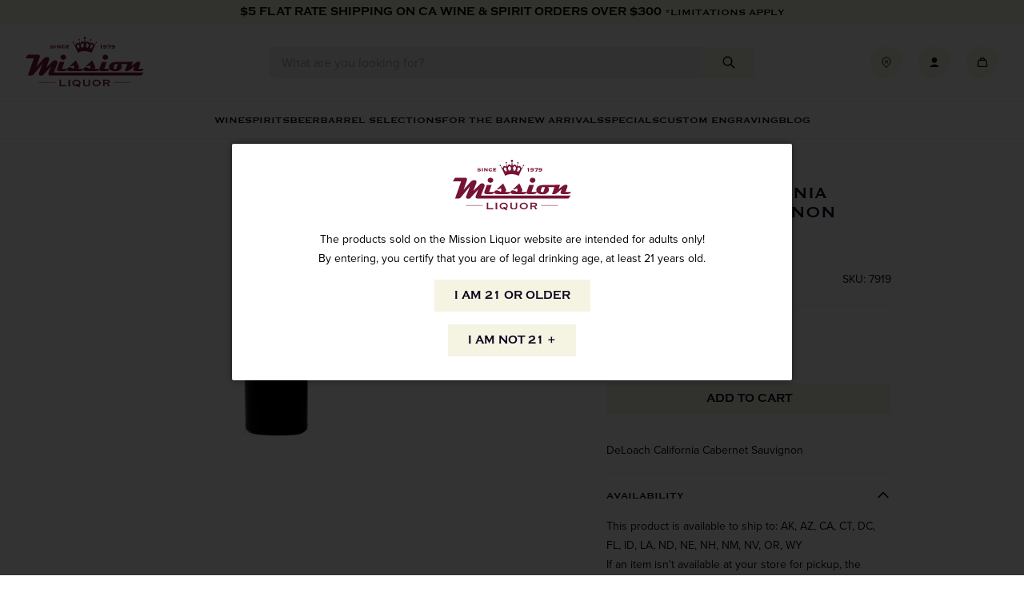

--- FILE ---
content_type: text/html; charset=utf-8
request_url: https://www.missionliquor.com/products/deloach-california-cabernet-sauvignon
body_size: 59820
content:
<!doctype html>
<html class="no-js" lang="en">
  <head>
    <meta charset="utf-8">
    <meta http-equiv="X-UA-Compatible" content="IE=edge">
    <meta name="viewport" content="width=device-width,initial-scale=1,viewport-fit=cover,height=device-height">
    <meta name="theme-color" content="">
    <link rel="canonical" href="https://www.missionliquor.com/products/deloach-california-cabernet-sauvignon">
    <link rel="preconnect" href="https://cdn.shopify.com" crossorigin>

    
      <link rel="shortcut icon" href="//www.missionliquor.com/cdn/shop/files/MISSION_FAVICON_2_32x32.png?v=1712007959" type="image/png">
    

    <title>
      DeLoach California Cabernet Sauvignon 750ml
 &ndash; Mission Wine &amp; Spirits</title>

    
      <meta name="description" content="DeLoach California Cabernet Sauvignon">
    

    

<meta property="og:site_name" content="Mission Wine &amp; Spirits">
<meta property="og:url" content="https://www.missionliquor.com/products/deloach-california-cabernet-sauvignon">
<meta property="og:title" content="DeLoach California Cabernet Sauvignon 750ml">
<meta property="og:type" content="product">
<meta property="og:description" content="DeLoach California Cabernet Sauvignon"><meta property="og:image" content="http://www.missionliquor.com/cdn/shop/products/deloach-vineyards-cabernet-sauvignon.png?v=1592892864">
  <meta property="og:image:secure_url" content="https://www.missionliquor.com/cdn/shop/products/deloach-vineyards-cabernet-sauvignon.png?v=1592892864">
  <meta property="og:image:width" content="331">
  <meta property="og:image:height" content="1200"><meta property="og:price:amount" content="10.99">
  <meta property="og:price:currency" content="USD"><meta name="twitter:card" content="summary_large_image">
<meta name="twitter:title" content="DeLoach California Cabernet Sauvignon 750ml">
<meta name="twitter:description" content="DeLoach California Cabernet Sauvignon">



  
    <script>
      window.fallbackProductImageUrl = "\/\/www.missionliquor.com\/cdn\/shop\/files\/placeholder-image_large.jpg?v=17959301957489753325";
    </script>
    <script>
  const boostSDAssetFileURL = "\/\/www.missionliquor.com\/cdn\/shop\/t\/40\/assets\/boost_sd_assets_file_url.gif?70103";
  window.boostSDAssetFileURL = boostSDAssetFileURL;

  if (window.boostSDAppConfig) {
    window.boostSDAppConfig.generalSettings.custom_js_asset_url = "//www.missionliquor.com/cdn/shop/t/40/assets/boost-sd-custom.js?v=90935749456664235741751402171";
    window.boostSDAppConfig.generalSettings.custom_css_asset_url = "//www.missionliquor.com/cdn/shop/t/40/assets/boost-sd-custom.css?v=126135968255578696561750881367";
  }

  
</script>

    <script>window.performance && window.performance.mark && window.performance.mark('shopify.content_for_header.start');</script><meta id="shopify-digital-wallet" name="shopify-digital-wallet" content="/14477033526/digital_wallets/dialog">
<meta name="shopify-checkout-api-token" content="cc11f396743e871869d2b329b104b012">
<link rel="alternate" type="application/json+oembed" href="https://www.missionliquor.com/products/deloach-california-cabernet-sauvignon.oembed">
<script async="async" src="/checkouts/internal/preloads.js?locale=en-US"></script>
<link rel="preconnect" href="https://shop.app" crossorigin="anonymous">
<script async="async" src="https://shop.app/checkouts/internal/preloads.js?locale=en-US&shop_id=14477033526" crossorigin="anonymous"></script>
<script id="apple-pay-shop-capabilities" type="application/json">{"shopId":14477033526,"countryCode":"US","currencyCode":"USD","merchantCapabilities":["supports3DS"],"merchantId":"gid:\/\/shopify\/Shop\/14477033526","merchantName":"Mission Wine \u0026 Spirits","requiredBillingContactFields":["postalAddress","email","phone"],"requiredShippingContactFields":["postalAddress","email","phone"],"shippingType":"shipping","supportedNetworks":["visa","masterCard","amex","discover","elo","jcb"],"total":{"type":"pending","label":"Mission Wine \u0026 Spirits","amount":"1.00"},"shopifyPaymentsEnabled":true,"supportsSubscriptions":true}</script>
<script id="shopify-features" type="application/json">{"accessToken":"cc11f396743e871869d2b329b104b012","betas":["rich-media-storefront-analytics"],"domain":"www.missionliquor.com","predictiveSearch":true,"shopId":14477033526,"locale":"en"}</script>
<script>var Shopify = Shopify || {};
Shopify.shop = "missionliquor.myshopify.com";
Shopify.locale = "en";
Shopify.currency = {"active":"USD","rate":"1.0"};
Shopify.country = "US";
Shopify.theme = {"name":"SEED - Production","id":128009273455,"schema_name":"SEED","schema_version":"1.0.0","theme_store_id":null,"role":"main"};
Shopify.theme.handle = "null";
Shopify.theme.style = {"id":null,"handle":null};
Shopify.cdnHost = "www.missionliquor.com/cdn";
Shopify.routes = Shopify.routes || {};
Shopify.routes.root = "/";</script>
<script type="module">!function(o){(o.Shopify=o.Shopify||{}).modules=!0}(window);</script>
<script>!function(o){function n(){var o=[];function n(){o.push(Array.prototype.slice.apply(arguments))}return n.q=o,n}var t=o.Shopify=o.Shopify||{};t.loadFeatures=n(),t.autoloadFeatures=n()}(window);</script>
<script>
  window.ShopifyPay = window.ShopifyPay || {};
  window.ShopifyPay.apiHost = "shop.app\/pay";
  window.ShopifyPay.redirectState = null;
</script>
<script id="shop-js-analytics" type="application/json">{"pageType":"product"}</script>
<script defer="defer" async type="module" src="//www.missionliquor.com/cdn/shopifycloud/shop-js/modules/v2/client.init-shop-cart-sync_D0dqhulL.en.esm.js"></script>
<script defer="defer" async type="module" src="//www.missionliquor.com/cdn/shopifycloud/shop-js/modules/v2/chunk.common_CpVO7qML.esm.js"></script>
<script type="module">
  await import("//www.missionliquor.com/cdn/shopifycloud/shop-js/modules/v2/client.init-shop-cart-sync_D0dqhulL.en.esm.js");
await import("//www.missionliquor.com/cdn/shopifycloud/shop-js/modules/v2/chunk.common_CpVO7qML.esm.js");

  window.Shopify.SignInWithShop?.initShopCartSync?.({"fedCMEnabled":true,"windoidEnabled":true});

</script>
<script>
  window.Shopify = window.Shopify || {};
  if (!window.Shopify.featureAssets) window.Shopify.featureAssets = {};
  window.Shopify.featureAssets['shop-js'] = {"shop-cart-sync":["modules/v2/client.shop-cart-sync_D9bwt38V.en.esm.js","modules/v2/chunk.common_CpVO7qML.esm.js"],"init-fed-cm":["modules/v2/client.init-fed-cm_BJ8NPuHe.en.esm.js","modules/v2/chunk.common_CpVO7qML.esm.js"],"init-shop-email-lookup-coordinator":["modules/v2/client.init-shop-email-lookup-coordinator_pVrP2-kG.en.esm.js","modules/v2/chunk.common_CpVO7qML.esm.js"],"shop-cash-offers":["modules/v2/client.shop-cash-offers_CNh7FWN-.en.esm.js","modules/v2/chunk.common_CpVO7qML.esm.js","modules/v2/chunk.modal_DKF6x0Jh.esm.js"],"init-shop-cart-sync":["modules/v2/client.init-shop-cart-sync_D0dqhulL.en.esm.js","modules/v2/chunk.common_CpVO7qML.esm.js"],"init-windoid":["modules/v2/client.init-windoid_DaoAelzT.en.esm.js","modules/v2/chunk.common_CpVO7qML.esm.js"],"shop-toast-manager":["modules/v2/client.shop-toast-manager_1DND8Tac.en.esm.js","modules/v2/chunk.common_CpVO7qML.esm.js"],"pay-button":["modules/v2/client.pay-button_CFeQi1r6.en.esm.js","modules/v2/chunk.common_CpVO7qML.esm.js"],"shop-button":["modules/v2/client.shop-button_Ca94MDdQ.en.esm.js","modules/v2/chunk.common_CpVO7qML.esm.js"],"shop-login-button":["modules/v2/client.shop-login-button_DPYNfp1Z.en.esm.js","modules/v2/chunk.common_CpVO7qML.esm.js","modules/v2/chunk.modal_DKF6x0Jh.esm.js"],"avatar":["modules/v2/client.avatar_BTnouDA3.en.esm.js"],"shop-follow-button":["modules/v2/client.shop-follow-button_BMKh4nJE.en.esm.js","modules/v2/chunk.common_CpVO7qML.esm.js","modules/v2/chunk.modal_DKF6x0Jh.esm.js"],"init-customer-accounts-sign-up":["modules/v2/client.init-customer-accounts-sign-up_CJXi5kRN.en.esm.js","modules/v2/client.shop-login-button_DPYNfp1Z.en.esm.js","modules/v2/chunk.common_CpVO7qML.esm.js","modules/v2/chunk.modal_DKF6x0Jh.esm.js"],"init-shop-for-new-customer-accounts":["modules/v2/client.init-shop-for-new-customer-accounts_BoBxkgWu.en.esm.js","modules/v2/client.shop-login-button_DPYNfp1Z.en.esm.js","modules/v2/chunk.common_CpVO7qML.esm.js","modules/v2/chunk.modal_DKF6x0Jh.esm.js"],"init-customer-accounts":["modules/v2/client.init-customer-accounts_DCuDTzpR.en.esm.js","modules/v2/client.shop-login-button_DPYNfp1Z.en.esm.js","modules/v2/chunk.common_CpVO7qML.esm.js","modules/v2/chunk.modal_DKF6x0Jh.esm.js"],"checkout-modal":["modules/v2/client.checkout-modal_U_3e4VxF.en.esm.js","modules/v2/chunk.common_CpVO7qML.esm.js","modules/v2/chunk.modal_DKF6x0Jh.esm.js"],"lead-capture":["modules/v2/client.lead-capture_DEgn0Z8u.en.esm.js","modules/v2/chunk.common_CpVO7qML.esm.js","modules/v2/chunk.modal_DKF6x0Jh.esm.js"],"shop-login":["modules/v2/client.shop-login_CoM5QKZ_.en.esm.js","modules/v2/chunk.common_CpVO7qML.esm.js","modules/v2/chunk.modal_DKF6x0Jh.esm.js"],"payment-terms":["modules/v2/client.payment-terms_BmrqWn8r.en.esm.js","modules/v2/chunk.common_CpVO7qML.esm.js","modules/v2/chunk.modal_DKF6x0Jh.esm.js"]};
</script>
<script>(function() {
  var isLoaded = false;
  function asyncLoad() {
    if (isLoaded) return;
    isLoaded = true;
    var urls = ["https:\/\/formbuilder.hulkapps.com\/skeletopapp.js?shop=missionliquor.myshopify.com","https:\/\/cdn.nfcube.com\/instafeed-d5682199df81f07b8b94c07ca60dc3ae.js?shop=missionliquor.myshopify.com","\/\/d1liekpayvooaz.cloudfront.net\/apps\/customizery\/customizery.js?shop=missionliquor.myshopify.com","https:\/\/geostock.nyc3.digitaloceanspaces.com\/js\/inventoryLocation.js?shop=missionliquor.myshopify.com","https:\/\/inventory-info.nyc3.cdn.digitaloceanspaces.com\/js\/inventoryLocation.js?shop=missionliquor.myshopify.com"];
    for (var i = 0; i < urls.length; i++) {
      var s = document.createElement('script');
      s.type = 'text/javascript';
      s.async = true;
      s.src = urls[i];
      var x = document.getElementsByTagName('script')[0];
      x.parentNode.insertBefore(s, x);
    }
  };
  if(window.attachEvent) {
    window.attachEvent('onload', asyncLoad);
  } else {
    window.addEventListener('load', asyncLoad, false);
  }
})();</script>
<script id="__st">var __st={"a":14477033526,"offset":-28800,"reqid":"368ab143-5216-489b-b1d8-04a2408947e2-1764461823","pageurl":"www.missionliquor.com\/products\/deloach-california-cabernet-sauvignon","u":"e01dce00de40","p":"product","rtyp":"product","rid":4493139345519};</script>
<script>window.ShopifyPaypalV4VisibilityTracking = true;</script>
<script id="captcha-bootstrap">!function(){'use strict';const t='contact',e='account',n='new_comment',o=[[t,t],['blogs',n],['comments',n],[t,'customer']],c=[[e,'customer_login'],[e,'guest_login'],[e,'recover_customer_password'],[e,'create_customer']],r=t=>t.map((([t,e])=>`form[action*='/${t}']:not([data-nocaptcha='true']) input[name='form_type'][value='${e}']`)).join(','),a=t=>()=>t?[...document.querySelectorAll(t)].map((t=>t.form)):[];function s(){const t=[...o],e=r(t);return a(e)}const i='password',u='form_key',d=['recaptcha-v3-token','g-recaptcha-response','h-captcha-response',i],f=()=>{try{return window.sessionStorage}catch{return}},m='__shopify_v',_=t=>t.elements[u];function p(t,e,n=!1){try{const o=window.sessionStorage,c=JSON.parse(o.getItem(e)),{data:r}=function(t){const{data:e,action:n}=t;return t[m]||n?{data:e,action:n}:{data:t,action:n}}(c);for(const[e,n]of Object.entries(r))t.elements[e]&&(t.elements[e].value=n);n&&o.removeItem(e)}catch(o){console.error('form repopulation failed',{error:o})}}const l='form_type',E='cptcha';function T(t){t.dataset[E]=!0}const w=window,h=w.document,L='Shopify',v='ce_forms',y='captcha';let A=!1;((t,e)=>{const n=(g='f06e6c50-85a8-45c8-87d0-21a2b65856fe',I='https://cdn.shopify.com/shopifycloud/storefront-forms-hcaptcha/ce_storefront_forms_captcha_hcaptcha.v1.5.2.iife.js',D={infoText:'Protected by hCaptcha',privacyText:'Privacy',termsText:'Terms'},(t,e,n)=>{const o=w[L][v],c=o.bindForm;if(c)return c(t,g,e,D).then(n);var r;o.q.push([[t,g,e,D],n]),r=I,A||(h.body.append(Object.assign(h.createElement('script'),{id:'captcha-provider',async:!0,src:r})),A=!0)});var g,I,D;w[L]=w[L]||{},w[L][v]=w[L][v]||{},w[L][v].q=[],w[L][y]=w[L][y]||{},w[L][y].protect=function(t,e){n(t,void 0,e),T(t)},Object.freeze(w[L][y]),function(t,e,n,w,h,L){const[v,y,A,g]=function(t,e,n){const i=e?o:[],u=t?c:[],d=[...i,...u],f=r(d),m=r(i),_=r(d.filter((([t,e])=>n.includes(e))));return[a(f),a(m),a(_),s()]}(w,h,L),I=t=>{const e=t.target;return e instanceof HTMLFormElement?e:e&&e.form},D=t=>v().includes(t);t.addEventListener('submit',(t=>{const e=I(t);if(!e)return;const n=D(e)&&!e.dataset.hcaptchaBound&&!e.dataset.recaptchaBound,o=_(e),c=g().includes(e)&&(!o||!o.value);(n||c)&&t.preventDefault(),c&&!n&&(function(t){try{if(!f())return;!function(t){const e=f();if(!e)return;const n=_(t);if(!n)return;const o=n.value;o&&e.removeItem(o)}(t);const e=Array.from(Array(32),(()=>Math.random().toString(36)[2])).join('');!function(t,e){_(t)||t.append(Object.assign(document.createElement('input'),{type:'hidden',name:u})),t.elements[u].value=e}(t,e),function(t,e){const n=f();if(!n)return;const o=[...t.querySelectorAll(`input[type='${i}']`)].map((({name:t})=>t)),c=[...d,...o],r={};for(const[a,s]of new FormData(t).entries())c.includes(a)||(r[a]=s);n.setItem(e,JSON.stringify({[m]:1,action:t.action,data:r}))}(t,e)}catch(e){console.error('failed to persist form',e)}}(e),e.submit())}));const S=(t,e)=>{t&&!t.dataset[E]&&(n(t,e.some((e=>e===t))),T(t))};for(const o of['focusin','change'])t.addEventListener(o,(t=>{const e=I(t);D(e)&&S(e,y())}));const B=e.get('form_key'),M=e.get(l),P=B&&M;t.addEventListener('DOMContentLoaded',(()=>{const t=y();if(P)for(const e of t)e.elements[l].value===M&&p(e,B);[...new Set([...A(),...v().filter((t=>'true'===t.dataset.shopifyCaptcha))])].forEach((e=>S(e,t)))}))}(h,new URLSearchParams(w.location.search),n,t,e,['guest_login'])})(!0,!0)}();</script>
<script integrity="sha256-52AcMU7V7pcBOXWImdc/TAGTFKeNjmkeM1Pvks/DTgc=" data-source-attribution="shopify.loadfeatures" defer="defer" src="//www.missionliquor.com/cdn/shopifycloud/storefront/assets/storefront/load_feature-81c60534.js" crossorigin="anonymous"></script>
<script crossorigin="anonymous" defer="defer" src="//www.missionliquor.com/cdn/shopifycloud/storefront/assets/shopify_pay/storefront-65b4c6d7.js?v=20250812"></script>
<script data-source-attribution="shopify.dynamic_checkout.dynamic.init">var Shopify=Shopify||{};Shopify.PaymentButton=Shopify.PaymentButton||{isStorefrontPortableWallets:!0,init:function(){window.Shopify.PaymentButton.init=function(){};var t=document.createElement("script");t.src="https://www.missionliquor.com/cdn/shopifycloud/portable-wallets/latest/portable-wallets.en.js",t.type="module",document.head.appendChild(t)}};
</script>
<script data-source-attribution="shopify.dynamic_checkout.buyer_consent">
  function portableWalletsHideBuyerConsent(e){var t=document.getElementById("shopify-buyer-consent"),n=document.getElementById("shopify-subscription-policy-button");t&&n&&(t.classList.add("hidden"),t.setAttribute("aria-hidden","true"),n.removeEventListener("click",e))}function portableWalletsShowBuyerConsent(e){var t=document.getElementById("shopify-buyer-consent"),n=document.getElementById("shopify-subscription-policy-button");t&&n&&(t.classList.remove("hidden"),t.removeAttribute("aria-hidden"),n.addEventListener("click",e))}window.Shopify?.PaymentButton&&(window.Shopify.PaymentButton.hideBuyerConsent=portableWalletsHideBuyerConsent,window.Shopify.PaymentButton.showBuyerConsent=portableWalletsShowBuyerConsent);
</script>
<script data-source-attribution="shopify.dynamic_checkout.cart.bootstrap">document.addEventListener("DOMContentLoaded",(function(){function t(){return document.querySelector("shopify-accelerated-checkout-cart, shopify-accelerated-checkout")}if(t())Shopify.PaymentButton.init();else{new MutationObserver((function(e,n){t()&&(Shopify.PaymentButton.init(),n.disconnect())})).observe(document.body,{childList:!0,subtree:!0})}}));
</script>
<link id="shopify-accelerated-checkout-styles" rel="stylesheet" media="screen" href="https://www.missionliquor.com/cdn/shopifycloud/portable-wallets/latest/accelerated-checkout-backwards-compat.css" crossorigin="anonymous">
<style id="shopify-accelerated-checkout-cart">
        #shopify-buyer-consent {
  margin-top: 1em;
  display: inline-block;
  width: 100%;
}

#shopify-buyer-consent.hidden {
  display: none;
}

#shopify-subscription-policy-button {
  background: none;
  border: none;
  padding: 0;
  text-decoration: underline;
  font-size: inherit;
  cursor: pointer;
}

#shopify-subscription-policy-button::before {
  box-shadow: none;
}

      </style>

<script>window.performance && window.performance.mark && window.performance.mark('shopify.content_for_header.end');</script>

    <link rel="stylesheet" href="https://use.typekit.net/wpd6gno.css">
  
    <link href="//www.missionliquor.com/cdn/shop/t/40/assets/vendor.css?v=158273694438619316591701981528" rel="stylesheet" type="text/css" media="all" />
    <link href="//www.missionliquor.com/cdn/shop/t/40/assets/theme.css?v=170405400218534169451752522355" rel="stylesheet" type="text/css" media="all" />

    <script>
      window.currency = {
        symbol: "$",
        name: "United States Dollar",
        code: "USD"
      };
    </script>

    <script>document.documentElement.className = document.documentElement.className.replace('no-js', 'js');</script>
  <!-- BEGIN app block: shopify://apps/klaviyo-email-marketing-sms/blocks/klaviyo-onsite-embed/2632fe16-c075-4321-a88b-50b567f42507 -->












  <script async src="https://static.klaviyo.com/onsite/js/L72fzr/klaviyo.js?company_id=L72fzr"></script>
  <script>!function(){if(!window.klaviyo){window._klOnsite=window._klOnsite||[];try{window.klaviyo=new Proxy({},{get:function(n,i){return"push"===i?function(){var n;(n=window._klOnsite).push.apply(n,arguments)}:function(){for(var n=arguments.length,o=new Array(n),w=0;w<n;w++)o[w]=arguments[w];var t="function"==typeof o[o.length-1]?o.pop():void 0,e=new Promise((function(n){window._klOnsite.push([i].concat(o,[function(i){t&&t(i),n(i)}]))}));return e}}})}catch(n){window.klaviyo=window.klaviyo||[],window.klaviyo.push=function(){var n;(n=window._klOnsite).push.apply(n,arguments)}}}}();</script>

  
    <script id="viewed_product">
      if (item == null) {
        var _learnq = _learnq || [];

        var MetafieldReviews = null
        var MetafieldYotpoRating = null
        var MetafieldYotpoCount = null
        var MetafieldLooxRating = null
        var MetafieldLooxCount = null
        var okendoProduct = null
        var okendoProductReviewCount = null
        var okendoProductReviewAverageValue = null
        try {
          // The following fields are used for Customer Hub recently viewed in order to add reviews.
          // This information is not part of __kla_viewed. Instead, it is part of __kla_viewed_reviewed_items
          MetafieldReviews = {};
          MetafieldYotpoRating = null
          MetafieldYotpoCount = null
          MetafieldLooxRating = null
          MetafieldLooxCount = null

          okendoProduct = null
          // If the okendo metafield is not legacy, it will error, which then requires the new json formatted data
          if (okendoProduct && 'error' in okendoProduct) {
            okendoProduct = null
          }
          okendoProductReviewCount = okendoProduct ? okendoProduct.reviewCount : null
          okendoProductReviewAverageValue = okendoProduct ? okendoProduct.reviewAverageValue : null
        } catch (error) {
          console.error('Error in Klaviyo onsite reviews tracking:', error);
        }

        var item = {
          Name: "DeLoach California Cabernet Sauvignon 750ml",
          ProductID: 4493139345519,
          Categories: ["Boost All","Cabernet Sauvignon","Domestic Wines","Red","Red Wine - Best Sellers","Red Wines Under $30","Wines"],
          ImageURL: "https://www.missionliquor.com/cdn/shop/products/deloach-vineyards-cabernet-sauvignon_grande.png?v=1592892864",
          URL: "https://www.missionliquor.com/products/deloach-california-cabernet-sauvignon",
          Brand: "Mission Wine \u0026 Spirits",
          Price: "$10.99",
          Value: "10.99",
          CompareAtPrice: "$0.00"
        };
        _learnq.push(['track', 'Viewed Product', item]);
        _learnq.push(['trackViewedItem', {
          Title: item.Name,
          ItemId: item.ProductID,
          Categories: item.Categories,
          ImageUrl: item.ImageURL,
          Url: item.URL,
          Metadata: {
            Brand: item.Brand,
            Price: item.Price,
            Value: item.Value,
            CompareAtPrice: item.CompareAtPrice
          },
          metafields:{
            reviews: MetafieldReviews,
            yotpo:{
              rating: MetafieldYotpoRating,
              count: MetafieldYotpoCount,
            },
            loox:{
              rating: MetafieldLooxRating,
              count: MetafieldLooxCount,
            },
            okendo: {
              rating: okendoProductReviewAverageValue,
              count: okendoProductReviewCount,
            }
          }
        }]);
      }
    </script>
  




  <script>
    window.klaviyoReviewsProductDesignMode = false
  </script>







<!-- END app block --><!-- BEGIN app block: shopify://apps/judge-me-reviews/blocks/judgeme_core/61ccd3b1-a9f2-4160-9fe9-4fec8413e5d8 --><!-- Start of Judge.me Core -->




<link rel="dns-prefetch" href="https://cdnwidget.judge.me">
<link rel="dns-prefetch" href="https://cdn.judge.me">
<link rel="dns-prefetch" href="https://cdn1.judge.me">
<link rel="dns-prefetch" href="https://api.judge.me">

<script data-cfasync='false' class='jdgm-settings-script'>window.jdgmSettings={"pagination":5,"disable_web_reviews":false,"badge_no_review_text":"No reviews","badge_n_reviews_text":"{{ n }} review/reviews","badge_star_color":"#771337","hide_badge_preview_if_no_reviews":true,"badge_hide_text":false,"enforce_center_preview_badge":false,"widget_title":"Customer Reviews","widget_open_form_text":"Write a review","widget_close_form_text":"Cancel review","widget_refresh_page_text":"Refresh page","widget_summary_text":"Based on {{ number_of_reviews }} review/reviews","widget_no_review_text":"Be the first to write a review","widget_name_field_text":"Name","widget_verified_name_field_text":"Verified Name (public)","widget_name_placeholder_text":"Enter your name (public)","widget_required_field_error_text":"This field is required.","widget_email_field_text":"Email","widget_verified_email_field_text":"Verified Email (private, can not be edited)","widget_email_placeholder_text":"Enter your email (private)","widget_email_field_error_text":"Please enter a valid email address.","widget_rating_field_text":"Rating","widget_review_title_field_text":"Review Title","widget_review_title_placeholder_text":"Give your review a title","widget_review_body_field_text":"Review","widget_review_body_placeholder_text":"Write your comments here","widget_pictures_field_text":"Picture/Video (optional)","widget_submit_review_text":"Submit Review","widget_submit_verified_review_text":"Submit Verified Review","widget_submit_success_msg_with_auto_publish":"Thank you! Please refresh the page in a few moments to see your review. You can remove or edit your review by logging into \u003ca href='https://judge.me/login' target='_blank' rel='nofollow noopener'\u003eJudge.me\u003c/a\u003e","widget_submit_success_msg_no_auto_publish":"Thank you! Your review will be published as soon as it is approved by the shop admin. You can remove or edit your review by logging into \u003ca href='https://judge.me/login' target='_blank' rel='nofollow noopener'\u003eJudge.me\u003c/a\u003e","widget_show_default_reviews_out_of_total_text":"Showing {{ n_reviews_shown }} out of {{ n_reviews }} reviews.","widget_show_all_link_text":"Show all","widget_show_less_link_text":"Show less","widget_author_said_text":"{{ reviewer_name }} said:","widget_days_text":"{{ n }} days ago","widget_weeks_text":"{{ n }} week/weeks ago","widget_months_text":"{{ n }} month/months ago","widget_years_text":"{{ n }} year/years ago","widget_yesterday_text":"Yesterday","widget_today_text":"Today","widget_replied_text":"\u003e\u003e {{ shop_name }} replied:","widget_read_more_text":"Read more","widget_rating_filter_color":"#771337","widget_rating_filter_see_all_text":"See all reviews","widget_sorting_most_recent_text":"Most Recent","widget_sorting_highest_rating_text":"Highest Rating","widget_sorting_lowest_rating_text":"Lowest Rating","widget_sorting_with_pictures_text":"Only Pictures","widget_sorting_most_helpful_text":"Most Helpful","widget_open_question_form_text":"Ask a question","widget_reviews_subtab_text":"Reviews","widget_questions_subtab_text":"Questions","widget_question_label_text":"Question","widget_answer_label_text":"Answer","widget_question_placeholder_text":"Write your question here","widget_submit_question_text":"Submit Question","widget_question_submit_success_text":"Thank you for your question! We will notify you once it gets answered.","widget_star_color":"#771337","verified_badge_text":"Verified","verified_badge_bg_color":"#771337","verified_badge_text_color":"#ffffff","verified_badge_placement":"left-of-reviewer-name","widget_hide_border":false,"widget_social_share":false,"widget_thumb":false,"widget_review_location_show":false,"widget_location_format":"country_iso_code","all_reviews_include_out_of_store_products":true,"all_reviews_out_of_store_text":"(out of store)","all_reviews_product_name_prefix_text":"about","enable_review_pictures":false,"enable_question_anwser":false,"widget_product_reviews_subtab_text":"Product Reviews","widget_shop_reviews_subtab_text":"Shop Reviews","widget_sorting_pictures_first_text":"Pictures First","floating_tab_hide_mobile_install_preference":true,"floating_tab_button_name":"★ Reviews","floating_tab_title":"Let customers speak for us","floating_tab_url":"","floating_tab_url_enabled":false,"all_reviews_text_badge_text":"Customers rate us {{ shop.metafields.judgeme.all_reviews_rating | round: 1 }}/5 based on {{ shop.metafields.judgeme.all_reviews_count }} reviews.","all_reviews_text_badge_text_branded_style":"{{ shop.metafields.judgeme.all_reviews_rating | round: 1 }} out of 5 stars based on {{ shop.metafields.judgeme.all_reviews_count }} reviews","all_reviews_text_badge_url":"","featured_carousel_title":"Let customers speak for us","featured_carousel_count_text":"from {{ n }} reviews","featured_carousel_url":"","verified_count_badge_url":"","widget_histogram_use_custom_color":true,"widget_star_use_custom_color":true,"widget_verified_badge_use_custom_color":true,"picture_reminder_submit_button":"Upload Pictures","widget_sorting_videos_first_text":"Videos First","widget_review_pending_text":"Pending","remove_microdata_snippet":false,"preview_badge_no_question_text":"No questions","preview_badge_n_question_text":"{{ number_of_questions }} question/questions","widget_search_bar_placeholder":"Search reviews","widget_sorting_verified_only_text":"Verified only","featured_carousel_more_reviews_button_text":"Read more reviews","featured_carousel_view_product_button_text":"View product","all_reviews_page_load_more_text":"Load More Reviews","widget_public_name_text":"displayed publicly like","default_reviewer_name_has_non_latin":true,"widget_reviewer_anonymous":"Anonymous","medals_widget_title":"Judge.me Review Medals","widget_invalid_yt_video_url_error_text":"Not a YouTube video URL","widget_max_length_field_error_text":"Please enter no more than {0} characters.","widget_verified_by_shop_text":"Verified by Shop","widget_load_with_code_splitting":true,"widget_ugc_title":"Made by us, Shared by you","widget_ugc_subtitle":"Tag us to see your picture featured in our page","widget_ugc_primary_button_text":"Buy Now","widget_ugc_secondary_button_text":"Load More","widget_ugc_reviews_button_text":"View Reviews","widget_rating_metafield_value_type":true,"widget_summary_average_rating_text":"{{ average_rating }} out of 5","widget_media_grid_title":"Customer photos \u0026 videos","widget_media_grid_see_more_text":"See more","widget_verified_by_judgeme_text":"Verified by Judge.me","widget_verified_by_judgeme_text_in_store_medals":"Verified Buyer","widget_media_field_exceed_quantity_message":"Sorry, we can only accept {{ max_media }} for one review.","widget_media_field_exceed_limit_message":"{{ file_name }} is too large, please select a {{ media_type }} less than {{ size_limit }}MB.","widget_review_submitted_text":"Review Submitted!","widget_question_submitted_text":"Question Submitted!","widget_close_form_text_question":"Cancel","widget_write_your_answer_here_text":"Write your answer here","widget_show_collected_by_judgeme":false,"widget_collected_by_judgeme_text":"collected by Judge.me","widget_load_more_text":"Load More","widget_full_review_text":"Full Review","widget_read_more_reviews_text":"Read More Reviews","widget_read_questions_text":"Read Questions","widget_questions_and_answers_text":"Questions \u0026 Answers","widget_verified_by_text":"Verified by","widget_number_of_reviews_text":"{{ number_of_reviews }} reviews","widget_back_button_text":"Back","widget_next_button_text":"Next","widget_custom_forms_filter_button":"Filters","custom_forms_style":"vertical","how_reviews_are_collected":"How reviews are collected?","widget_gdpr_statement":"How we use your data: We’ll only contact you about the review you left, and only if necessary. By submitting your review, you agree to Judge.me’s \u003ca href='https://judge.me/terms' target='_blank' rel='nofollow noopener'\u003eterms\u003c/a\u003e, \u003ca href='https://judge.me/privacy' target='_blank' rel='nofollow noopener'\u003eprivacy\u003c/a\u003e and \u003ca href='https://judge.me/content-policy' target='_blank' rel='nofollow noopener'\u003econtent\u003c/a\u003e policies.","platform":"shopify","branding_url":"https://judge.me/reviews/missionliquor.myshopify.com","branding_text":"Powered by Judge.me","locale":"en","reply_name":"Mission Wine \u0026 Spirits","widget_version":"2.1","footer":true,"autopublish":true,"review_dates":true,"enable_custom_form":false,"shop_use_review_site":true,"can_be_branded":true};</script> <style class='jdgm-settings-style'>.jdgm-xx{left:0}:not(.jdgm-prev-badge__stars)>.jdgm-star{color:#771337}.jdgm-histogram .jdgm-star.jdgm-star{color:#771337}.jdgm-preview-badge .jdgm-star.jdgm-star{color:#771337}.jdgm-histogram .jdgm-histogram__bar-content{background:#771337}.jdgm-histogram .jdgm-histogram__bar:after{background:#771337}.jdgm-prev-badge[data-average-rating='0.00']{display:none !important}.jdgm-author-all-initials{display:none !important}.jdgm-author-last-initial{display:none !important}.jdgm-rev-widg__title{visibility:hidden}.jdgm-rev-widg__summary-text{visibility:hidden}.jdgm-prev-badge__text{visibility:hidden}.jdgm-rev__replier:before{content:'missionliquor.com'}.jdgm-rev__prod-link-prefix:before{content:'about'}.jdgm-rev__out-of-store-text:before{content:'(out of store)'}@media only screen and (min-width: 768px){.jdgm-rev__pics .jdgm-rev_all-rev-page-picture-separator,.jdgm-rev__pics .jdgm-rev__product-picture{display:none}}@media only screen and (max-width: 768px){.jdgm-rev__pics .jdgm-rev_all-rev-page-picture-separator,.jdgm-rev__pics .jdgm-rev__product-picture{display:none}}@media all and (max-width: 768px){.jdgm-widget .jdgm-revs-tab-btn{display:none}}.jdgm-preview-badge[data-template="product"]{display:none !important}.jdgm-preview-badge[data-template="collection"]{display:none !important}.jdgm-preview-badge[data-template="index"]{display:none !important}.jdgm-review-widget[data-from-snippet="true"]{display:none !important}.jdgm-verified-count-badget[data-from-snippet="true"]{display:none !important}.jdgm-carousel-wrapper[data-from-snippet="true"]{display:none !important}.jdgm-all-reviews-text[data-from-snippet="true"]{display:none !important}.jdgm-medals-section[data-from-snippet="true"]{display:none !important}.jdgm-ugc-media-wrapper[data-from-snippet="true"]{display:none !important}
</style>

  
  
  
  <style class='jdgm-miracle-styles'>
  @-webkit-keyframes jdgm-spin{0%{-webkit-transform:rotate(0deg);-ms-transform:rotate(0deg);transform:rotate(0deg)}100%{-webkit-transform:rotate(359deg);-ms-transform:rotate(359deg);transform:rotate(359deg)}}@keyframes jdgm-spin{0%{-webkit-transform:rotate(0deg);-ms-transform:rotate(0deg);transform:rotate(0deg)}100%{-webkit-transform:rotate(359deg);-ms-transform:rotate(359deg);transform:rotate(359deg)}}@font-face{font-family:'JudgemeStar';src:url("[data-uri]") format("woff");font-weight:normal;font-style:normal}.jdgm-star{font-family:'JudgemeStar';display:inline !important;text-decoration:none !important;padding:0 4px 0 0 !important;margin:0 !important;font-weight:bold;opacity:1;-webkit-font-smoothing:antialiased;-moz-osx-font-smoothing:grayscale}.jdgm-star:hover{opacity:1}.jdgm-star:last-of-type{padding:0 !important}.jdgm-star.jdgm--on:before{content:"\e000"}.jdgm-star.jdgm--off:before{content:"\e001"}.jdgm-star.jdgm--half:before{content:"\e002"}.jdgm-widget *{margin:0;line-height:1.4;-webkit-box-sizing:border-box;-moz-box-sizing:border-box;box-sizing:border-box;-webkit-overflow-scrolling:touch}.jdgm-hidden{display:none !important;visibility:hidden !important}.jdgm-temp-hidden{display:none}.jdgm-spinner{width:40px;height:40px;margin:auto;border-radius:50%;border-top:2px solid #eee;border-right:2px solid #eee;border-bottom:2px solid #eee;border-left:2px solid #ccc;-webkit-animation:jdgm-spin 0.8s infinite linear;animation:jdgm-spin 0.8s infinite linear}.jdgm-prev-badge{display:block !important}

</style>


  
  
   


<script data-cfasync='false' class='jdgm-script'>
!function(e){window.jdgm=window.jdgm||{},jdgm.CDN_HOST="https://cdnwidget.judge.me/",jdgm.API_HOST="https://api.judge.me/",jdgm.CDN_BASE_URL="https://cdn.shopify.com/extensions/019ac179-2efa-7a57-9b30-e321409e45f0/judgeme-extensions-244/assets/",
jdgm.docReady=function(d){(e.attachEvent?"complete"===e.readyState:"loading"!==e.readyState)?
setTimeout(d,0):e.addEventListener("DOMContentLoaded",d)},jdgm.loadCSS=function(d,t,o,a){
!o&&jdgm.loadCSS.requestedUrls.indexOf(d)>=0||(jdgm.loadCSS.requestedUrls.push(d),
(a=e.createElement("link")).rel="stylesheet",a.class="jdgm-stylesheet",a.media="nope!",
a.href=d,a.onload=function(){this.media="all",t&&setTimeout(t)},e.body.appendChild(a))},
jdgm.loadCSS.requestedUrls=[],jdgm.loadJS=function(e,d){var t=new XMLHttpRequest;
t.onreadystatechange=function(){4===t.readyState&&(Function(t.response)(),d&&d(t.response))},
t.open("GET",e),t.send()},jdgm.docReady((function(){(window.jdgmLoadCSS||e.querySelectorAll(
".jdgm-widget, .jdgm-all-reviews-page").length>0)&&(jdgmSettings.widget_load_with_code_splitting?
parseFloat(jdgmSettings.widget_version)>=3?jdgm.loadCSS(jdgm.CDN_HOST+"widget_v3/base.css"):
jdgm.loadCSS(jdgm.CDN_HOST+"widget/base.css"):jdgm.loadCSS(jdgm.CDN_HOST+"shopify_v2.css"),
jdgm.loadJS(jdgm.CDN_HOST+"loader.js"))}))}(document);
</script>
<noscript><link rel="stylesheet" type="text/css" media="all" href="https://cdnwidget.judge.me/shopify_v2.css"></noscript>

<!-- BEGIN app snippet: theme_fix_tags --><script>
  (function() {
    var jdgmThemeFixes = null;
    if (!jdgmThemeFixes) return;
    var thisThemeFix = jdgmThemeFixes[Shopify.theme.id];
    if (!thisThemeFix) return;

    if (thisThemeFix.html) {
      document.addEventListener("DOMContentLoaded", function() {
        var htmlDiv = document.createElement('div');
        htmlDiv.classList.add('jdgm-theme-fix-html');
        htmlDiv.innerHTML = thisThemeFix.html;
        document.body.append(htmlDiv);
      });
    };

    if (thisThemeFix.css) {
      var styleTag = document.createElement('style');
      styleTag.classList.add('jdgm-theme-fix-style');
      styleTag.innerHTML = thisThemeFix.css;
      document.head.append(styleTag);
    };

    if (thisThemeFix.js) {
      var scriptTag = document.createElement('script');
      scriptTag.classList.add('jdgm-theme-fix-script');
      scriptTag.innerHTML = thisThemeFix.js;
      document.head.append(scriptTag);
    };
  })();
</script>
<!-- END app snippet -->
<!-- End of Judge.me Core -->



<!-- END app block --><script src="https://cdn.shopify.com/extensions/019ac179-2efa-7a57-9b30-e321409e45f0/judgeme-extensions-244/assets/loader.js" type="text/javascript" defer="defer"></script>
<link href="https://monorail-edge.shopifysvc.com" rel="dns-prefetch">
<script>(function(){if ("sendBeacon" in navigator && "performance" in window) {try {var session_token_from_headers = performance.getEntriesByType('navigation')[0].serverTiming.find(x => x.name == '_s').description;} catch {var session_token_from_headers = undefined;}var session_cookie_matches = document.cookie.match(/_shopify_s=([^;]*)/);var session_token_from_cookie = session_cookie_matches && session_cookie_matches.length === 2 ? session_cookie_matches[1] : "";var session_token = session_token_from_headers || session_token_from_cookie || "";function handle_abandonment_event(e) {var entries = performance.getEntries().filter(function(entry) {return /monorail-edge.shopifysvc.com/.test(entry.name);});if (!window.abandonment_tracked && entries.length === 0) {window.abandonment_tracked = true;var currentMs = Date.now();var navigation_start = performance.timing.navigationStart;var payload = {shop_id: 14477033526,url: window.location.href,navigation_start,duration: currentMs - navigation_start,session_token,page_type: "product"};window.navigator.sendBeacon("https://monorail-edge.shopifysvc.com/v1/produce", JSON.stringify({schema_id: "online_store_buyer_site_abandonment/1.1",payload: payload,metadata: {event_created_at_ms: currentMs,event_sent_at_ms: currentMs}}));}}window.addEventListener('pagehide', handle_abandonment_event);}}());</script>
<script id="web-pixels-manager-setup">(function e(e,d,r,n,o){if(void 0===o&&(o={}),!Boolean(null===(a=null===(i=window.Shopify)||void 0===i?void 0:i.analytics)||void 0===a?void 0:a.replayQueue)){var i,a;window.Shopify=window.Shopify||{};var t=window.Shopify;t.analytics=t.analytics||{};var s=t.analytics;s.replayQueue=[],s.publish=function(e,d,r){return s.replayQueue.push([e,d,r]),!0};try{self.performance.mark("wpm:start")}catch(e){}var l=function(){var e={modern:/Edge?\/(1{2}[4-9]|1[2-9]\d|[2-9]\d{2}|\d{4,})\.\d+(\.\d+|)|Firefox\/(1{2}[4-9]|1[2-9]\d|[2-9]\d{2}|\d{4,})\.\d+(\.\d+|)|Chrom(ium|e)\/(9{2}|\d{3,})\.\d+(\.\d+|)|(Maci|X1{2}).+ Version\/(15\.\d+|(1[6-9]|[2-9]\d|\d{3,})\.\d+)([,.]\d+|)( \(\w+\)|)( Mobile\/\w+|) Safari\/|Chrome.+OPR\/(9{2}|\d{3,})\.\d+\.\d+|(CPU[ +]OS|iPhone[ +]OS|CPU[ +]iPhone|CPU IPhone OS|CPU iPad OS)[ +]+(15[._]\d+|(1[6-9]|[2-9]\d|\d{3,})[._]\d+)([._]\d+|)|Android:?[ /-](13[3-9]|1[4-9]\d|[2-9]\d{2}|\d{4,})(\.\d+|)(\.\d+|)|Android.+Firefox\/(13[5-9]|1[4-9]\d|[2-9]\d{2}|\d{4,})\.\d+(\.\d+|)|Android.+Chrom(ium|e)\/(13[3-9]|1[4-9]\d|[2-9]\d{2}|\d{4,})\.\d+(\.\d+|)|SamsungBrowser\/([2-9]\d|\d{3,})\.\d+/,legacy:/Edge?\/(1[6-9]|[2-9]\d|\d{3,})\.\d+(\.\d+|)|Firefox\/(5[4-9]|[6-9]\d|\d{3,})\.\d+(\.\d+|)|Chrom(ium|e)\/(5[1-9]|[6-9]\d|\d{3,})\.\d+(\.\d+|)([\d.]+$|.*Safari\/(?![\d.]+ Edge\/[\d.]+$))|(Maci|X1{2}).+ Version\/(10\.\d+|(1[1-9]|[2-9]\d|\d{3,})\.\d+)([,.]\d+|)( \(\w+\)|)( Mobile\/\w+|) Safari\/|Chrome.+OPR\/(3[89]|[4-9]\d|\d{3,})\.\d+\.\d+|(CPU[ +]OS|iPhone[ +]OS|CPU[ +]iPhone|CPU IPhone OS|CPU iPad OS)[ +]+(10[._]\d+|(1[1-9]|[2-9]\d|\d{3,})[._]\d+)([._]\d+|)|Android:?[ /-](13[3-9]|1[4-9]\d|[2-9]\d{2}|\d{4,})(\.\d+|)(\.\d+|)|Mobile Safari.+OPR\/([89]\d|\d{3,})\.\d+\.\d+|Android.+Firefox\/(13[5-9]|1[4-9]\d|[2-9]\d{2}|\d{4,})\.\d+(\.\d+|)|Android.+Chrom(ium|e)\/(13[3-9]|1[4-9]\d|[2-9]\d{2}|\d{4,})\.\d+(\.\d+|)|Android.+(UC? ?Browser|UCWEB|U3)[ /]?(15\.([5-9]|\d{2,})|(1[6-9]|[2-9]\d|\d{3,})\.\d+)\.\d+|SamsungBrowser\/(5\.\d+|([6-9]|\d{2,})\.\d+)|Android.+MQ{2}Browser\/(14(\.(9|\d{2,})|)|(1[5-9]|[2-9]\d|\d{3,})(\.\d+|))(\.\d+|)|K[Aa][Ii]OS\/(3\.\d+|([4-9]|\d{2,})\.\d+)(\.\d+|)/},d=e.modern,r=e.legacy,n=navigator.userAgent;return n.match(d)?"modern":n.match(r)?"legacy":"unknown"}(),u="modern"===l?"modern":"legacy",c=(null!=n?n:{modern:"",legacy:""})[u],f=function(e){return[e.baseUrl,"/wpm","/b",e.hashVersion,"modern"===e.buildTarget?"m":"l",".js"].join("")}({baseUrl:d,hashVersion:r,buildTarget:u}),m=function(e){var d=e.version,r=e.bundleTarget,n=e.surface,o=e.pageUrl,i=e.monorailEndpoint;return{emit:function(e){var a=e.status,t=e.errorMsg,s=(new Date).getTime(),l=JSON.stringify({metadata:{event_sent_at_ms:s},events:[{schema_id:"web_pixels_manager_load/3.1",payload:{version:d,bundle_target:r,page_url:o,status:a,surface:n,error_msg:t},metadata:{event_created_at_ms:s}}]});if(!i)return console&&console.warn&&console.warn("[Web Pixels Manager] No Monorail endpoint provided, skipping logging."),!1;try{return self.navigator.sendBeacon.bind(self.navigator)(i,l)}catch(e){}var u=new XMLHttpRequest;try{return u.open("POST",i,!0),u.setRequestHeader("Content-Type","text/plain"),u.send(l),!0}catch(e){return console&&console.warn&&console.warn("[Web Pixels Manager] Got an unhandled error while logging to Monorail."),!1}}}}({version:r,bundleTarget:l,surface:e.surface,pageUrl:self.location.href,monorailEndpoint:e.monorailEndpoint});try{o.browserTarget=l,function(e){var d=e.src,r=e.async,n=void 0===r||r,o=e.onload,i=e.onerror,a=e.sri,t=e.scriptDataAttributes,s=void 0===t?{}:t,l=document.createElement("script"),u=document.querySelector("head"),c=document.querySelector("body");if(l.async=n,l.src=d,a&&(l.integrity=a,l.crossOrigin="anonymous"),s)for(var f in s)if(Object.prototype.hasOwnProperty.call(s,f))try{l.dataset[f]=s[f]}catch(e){}if(o&&l.addEventListener("load",o),i&&l.addEventListener("error",i),u)u.appendChild(l);else{if(!c)throw new Error("Did not find a head or body element to append the script");c.appendChild(l)}}({src:f,async:!0,onload:function(){if(!function(){var e,d;return Boolean(null===(d=null===(e=window.Shopify)||void 0===e?void 0:e.analytics)||void 0===d?void 0:d.initialized)}()){var d=window.webPixelsManager.init(e)||void 0;if(d){var r=window.Shopify.analytics;r.replayQueue.forEach((function(e){var r=e[0],n=e[1],o=e[2];d.publishCustomEvent(r,n,o)})),r.replayQueue=[],r.publish=d.publishCustomEvent,r.visitor=d.visitor,r.initialized=!0}}},onerror:function(){return m.emit({status:"failed",errorMsg:"".concat(f," has failed to load")})},sri:function(e){var d=/^sha384-[A-Za-z0-9+/=]+$/;return"string"==typeof e&&d.test(e)}(c)?c:"",scriptDataAttributes:o}),m.emit({status:"loading"})}catch(e){m.emit({status:"failed",errorMsg:(null==e?void 0:e.message)||"Unknown error"})}}})({shopId: 14477033526,storefrontBaseUrl: "https://www.missionliquor.com",extensionsBaseUrl: "https://extensions.shopifycdn.com/cdn/shopifycloud/web-pixels-manager",monorailEndpoint: "https://monorail-edge.shopifysvc.com/unstable/produce_batch",surface: "storefront-renderer",enabledBetaFlags: ["2dca8a86"],webPixelsConfigList: [{"id":"1165066609","configuration":"{\"webPixelName\":\"Judge.me\"}","eventPayloadVersion":"v1","runtimeContext":"STRICT","scriptVersion":"34ad157958823915625854214640f0bf","type":"APP","apiClientId":683015,"privacyPurposes":["ANALYTICS"],"dataSharingAdjustments":{"protectedCustomerApprovalScopes":["read_customer_email","read_customer_name","read_customer_personal_data","read_customer_phone"]}},{"id":"753336689","configuration":"{\"config\":\"{\\\"pixel_id\\\":\\\"G-TKJ3CBPC85\\\",\\\"gtag_events\\\":[{\\\"type\\\":\\\"purchase\\\",\\\"action_label\\\":\\\"G-TKJ3CBPC85\\\"},{\\\"type\\\":\\\"page_view\\\",\\\"action_label\\\":\\\"G-TKJ3CBPC85\\\"},{\\\"type\\\":\\\"view_item\\\",\\\"action_label\\\":\\\"G-TKJ3CBPC85\\\"},{\\\"type\\\":\\\"search\\\",\\\"action_label\\\":\\\"G-TKJ3CBPC85\\\"},{\\\"type\\\":\\\"add_to_cart\\\",\\\"action_label\\\":\\\"G-TKJ3CBPC85\\\"},{\\\"type\\\":\\\"begin_checkout\\\",\\\"action_label\\\":\\\"G-TKJ3CBPC85\\\"},{\\\"type\\\":\\\"add_payment_info\\\",\\\"action_label\\\":\\\"G-TKJ3CBPC85\\\"}],\\\"enable_monitoring_mode\\\":false}\"}","eventPayloadVersion":"v1","runtimeContext":"OPEN","scriptVersion":"b2a88bafab3e21179ed38636efcd8a93","type":"APP","apiClientId":1780363,"privacyPurposes":[],"dataSharingAdjustments":{"protectedCustomerApprovalScopes":["read_customer_address","read_customer_email","read_customer_name","read_customer_personal_data","read_customer_phone"]}},{"id":"25264239","eventPayloadVersion":"1","runtimeContext":"LAX","scriptVersion":"1","type":"CUSTOM","privacyPurposes":["ANALYTICS","MARKETING","SALE_OF_DATA"],"name":"LP - GAds Conversion Tracking"},{"id":"25297007","eventPayloadVersion":"1","runtimeContext":"LAX","scriptVersion":"1","type":"CUSTOM","privacyPurposes":["ANALYTICS","MARKETING","SALE_OF_DATA"],"name":"LP - MAds Revenue Tracking"},{"id":"124944753","eventPayloadVersion":"v1","runtimeContext":"LAX","scriptVersion":"1","type":"CUSTOM","privacyPurposes":["MARKETING"],"name":"Meta pixel (migrated)"},{"id":"shopify-app-pixel","configuration":"{}","eventPayloadVersion":"v1","runtimeContext":"STRICT","scriptVersion":"0450","apiClientId":"shopify-pixel","type":"APP","privacyPurposes":["ANALYTICS","MARKETING"]},{"id":"shopify-custom-pixel","eventPayloadVersion":"v1","runtimeContext":"LAX","scriptVersion":"0450","apiClientId":"shopify-pixel","type":"CUSTOM","privacyPurposes":["ANALYTICS","MARKETING"]}],isMerchantRequest: false,initData: {"shop":{"name":"Mission Wine \u0026 Spirits","paymentSettings":{"currencyCode":"USD"},"myshopifyDomain":"missionliquor.myshopify.com","countryCode":"US","storefrontUrl":"https:\/\/www.missionliquor.com"},"customer":null,"cart":null,"checkout":null,"productVariants":[{"price":{"amount":10.99,"currencyCode":"USD"},"product":{"title":"DeLoach California Cabernet Sauvignon 750ml","vendor":"Mission Wine \u0026 Spirits","id":"4493139345519","untranslatedTitle":"DeLoach California Cabernet Sauvignon 750ml","url":"\/products\/deloach-california-cabernet-sauvignon","type":"RED"},"id":"31781429837935","image":{"src":"\/\/www.missionliquor.com\/cdn\/shop\/products\/deloach-vineyards-cabernet-sauvignon.png?v=1592892864"},"sku":"7919","title":"Default Title","untranslatedTitle":"Default Title"}],"purchasingCompany":null},},"https://www.missionliquor.com/cdn","ae1676cfwd2530674p4253c800m34e853cb",{"modern":"","legacy":""},{"shopId":"14477033526","storefrontBaseUrl":"https:\/\/www.missionliquor.com","extensionBaseUrl":"https:\/\/extensions.shopifycdn.com\/cdn\/shopifycloud\/web-pixels-manager","surface":"storefront-renderer","enabledBetaFlags":"[\"2dca8a86\"]","isMerchantRequest":"false","hashVersion":"ae1676cfwd2530674p4253c800m34e853cb","publish":"custom","events":"[[\"page_viewed\",{}],[\"product_viewed\",{\"productVariant\":{\"price\":{\"amount\":10.99,\"currencyCode\":\"USD\"},\"product\":{\"title\":\"DeLoach California Cabernet Sauvignon 750ml\",\"vendor\":\"Mission Wine \u0026 Spirits\",\"id\":\"4493139345519\",\"untranslatedTitle\":\"DeLoach California Cabernet Sauvignon 750ml\",\"url\":\"\/products\/deloach-california-cabernet-sauvignon\",\"type\":\"RED\"},\"id\":\"31781429837935\",\"image\":{\"src\":\"\/\/www.missionliquor.com\/cdn\/shop\/products\/deloach-vineyards-cabernet-sauvignon.png?v=1592892864\"},\"sku\":\"7919\",\"title\":\"Default Title\",\"untranslatedTitle\":\"Default Title\"}}]]"});</script><script>
  window.ShopifyAnalytics = window.ShopifyAnalytics || {};
  window.ShopifyAnalytics.meta = window.ShopifyAnalytics.meta || {};
  window.ShopifyAnalytics.meta.currency = 'USD';
  var meta = {"product":{"id":4493139345519,"gid":"gid:\/\/shopify\/Product\/4493139345519","vendor":"Mission Wine \u0026 Spirits","type":"RED","variants":[{"id":31781429837935,"price":1099,"name":"DeLoach California Cabernet Sauvignon 750ml","public_title":null,"sku":"7919"}],"remote":false},"page":{"pageType":"product","resourceType":"product","resourceId":4493139345519}};
  for (var attr in meta) {
    window.ShopifyAnalytics.meta[attr] = meta[attr];
  }
</script>
<script class="analytics">
  (function () {
    var customDocumentWrite = function(content) {
      var jquery = null;

      if (window.jQuery) {
        jquery = window.jQuery;
      } else if (window.Checkout && window.Checkout.$) {
        jquery = window.Checkout.$;
      }

      if (jquery) {
        jquery('body').append(content);
      }
    };

    var hasLoggedConversion = function(token) {
      if (token) {
        return document.cookie.indexOf('loggedConversion=' + token) !== -1;
      }
      return false;
    }

    var setCookieIfConversion = function(token) {
      if (token) {
        var twoMonthsFromNow = new Date(Date.now());
        twoMonthsFromNow.setMonth(twoMonthsFromNow.getMonth() + 2);

        document.cookie = 'loggedConversion=' + token + '; expires=' + twoMonthsFromNow;
      }
    }

    var trekkie = window.ShopifyAnalytics.lib = window.trekkie = window.trekkie || [];
    if (trekkie.integrations) {
      return;
    }
    trekkie.methods = [
      'identify',
      'page',
      'ready',
      'track',
      'trackForm',
      'trackLink'
    ];
    trekkie.factory = function(method) {
      return function() {
        var args = Array.prototype.slice.call(arguments);
        args.unshift(method);
        trekkie.push(args);
        return trekkie;
      };
    };
    for (var i = 0; i < trekkie.methods.length; i++) {
      var key = trekkie.methods[i];
      trekkie[key] = trekkie.factory(key);
    }
    trekkie.load = function(config) {
      trekkie.config = config || {};
      trekkie.config.initialDocumentCookie = document.cookie;
      var first = document.getElementsByTagName('script')[0];
      var script = document.createElement('script');
      script.type = 'text/javascript';
      script.onerror = function(e) {
        var scriptFallback = document.createElement('script');
        scriptFallback.type = 'text/javascript';
        scriptFallback.onerror = function(error) {
                var Monorail = {
      produce: function produce(monorailDomain, schemaId, payload) {
        var currentMs = new Date().getTime();
        var event = {
          schema_id: schemaId,
          payload: payload,
          metadata: {
            event_created_at_ms: currentMs,
            event_sent_at_ms: currentMs
          }
        };
        return Monorail.sendRequest("https://" + monorailDomain + "/v1/produce", JSON.stringify(event));
      },
      sendRequest: function sendRequest(endpointUrl, payload) {
        // Try the sendBeacon API
        if (window && window.navigator && typeof window.navigator.sendBeacon === 'function' && typeof window.Blob === 'function' && !Monorail.isIos12()) {
          var blobData = new window.Blob([payload], {
            type: 'text/plain'
          });

          if (window.navigator.sendBeacon(endpointUrl, blobData)) {
            return true;
          } // sendBeacon was not successful

        } // XHR beacon

        var xhr = new XMLHttpRequest();

        try {
          xhr.open('POST', endpointUrl);
          xhr.setRequestHeader('Content-Type', 'text/plain');
          xhr.send(payload);
        } catch (e) {
          console.log(e);
        }

        return false;
      },
      isIos12: function isIos12() {
        return window.navigator.userAgent.lastIndexOf('iPhone; CPU iPhone OS 12_') !== -1 || window.navigator.userAgent.lastIndexOf('iPad; CPU OS 12_') !== -1;
      }
    };
    Monorail.produce('monorail-edge.shopifysvc.com',
      'trekkie_storefront_load_errors/1.1',
      {shop_id: 14477033526,
      theme_id: 128009273455,
      app_name: "storefront",
      context_url: window.location.href,
      source_url: "//www.missionliquor.com/cdn/s/trekkie.storefront.3c703df509f0f96f3237c9daa54e2777acf1a1dd.min.js"});

        };
        scriptFallback.async = true;
        scriptFallback.src = '//www.missionliquor.com/cdn/s/trekkie.storefront.3c703df509f0f96f3237c9daa54e2777acf1a1dd.min.js';
        first.parentNode.insertBefore(scriptFallback, first);
      };
      script.async = true;
      script.src = '//www.missionliquor.com/cdn/s/trekkie.storefront.3c703df509f0f96f3237c9daa54e2777acf1a1dd.min.js';
      first.parentNode.insertBefore(script, first);
    };
    trekkie.load(
      {"Trekkie":{"appName":"storefront","development":false,"defaultAttributes":{"shopId":14477033526,"isMerchantRequest":null,"themeId":128009273455,"themeCityHash":"11820754341250577390","contentLanguage":"en","currency":"USD"},"isServerSideCookieWritingEnabled":true,"monorailRegion":"shop_domain","enabledBetaFlags":["f0df213a"]},"Session Attribution":{},"S2S":{"facebookCapiEnabled":false,"source":"trekkie-storefront-renderer","apiClientId":580111}}
    );

    var loaded = false;
    trekkie.ready(function() {
      if (loaded) return;
      loaded = true;

      window.ShopifyAnalytics.lib = window.trekkie;

      var originalDocumentWrite = document.write;
      document.write = customDocumentWrite;
      try { window.ShopifyAnalytics.merchantGoogleAnalytics.call(this); } catch(error) {};
      document.write = originalDocumentWrite;

      window.ShopifyAnalytics.lib.page(null,{"pageType":"product","resourceType":"product","resourceId":4493139345519,"shopifyEmitted":true});

      var match = window.location.pathname.match(/checkouts\/(.+)\/(thank_you|post_purchase)/)
      var token = match? match[1]: undefined;
      if (!hasLoggedConversion(token)) {
        setCookieIfConversion(token);
        window.ShopifyAnalytics.lib.track("Viewed Product",{"currency":"USD","variantId":31781429837935,"productId":4493139345519,"productGid":"gid:\/\/shopify\/Product\/4493139345519","name":"DeLoach California Cabernet Sauvignon 750ml","price":"10.99","sku":"7919","brand":"Mission Wine \u0026 Spirits","variant":null,"category":"RED","nonInteraction":true,"remote":false},undefined,undefined,{"shopifyEmitted":true});
      window.ShopifyAnalytics.lib.track("monorail:\/\/trekkie_storefront_viewed_product\/1.1",{"currency":"USD","variantId":31781429837935,"productId":4493139345519,"productGid":"gid:\/\/shopify\/Product\/4493139345519","name":"DeLoach California Cabernet Sauvignon 750ml","price":"10.99","sku":"7919","brand":"Mission Wine \u0026 Spirits","variant":null,"category":"RED","nonInteraction":true,"remote":false,"referer":"https:\/\/www.missionliquor.com\/products\/deloach-california-cabernet-sauvignon"});
      }
    });


        var eventsListenerScript = document.createElement('script');
        eventsListenerScript.async = true;
        eventsListenerScript.src = "//www.missionliquor.com/cdn/shopifycloud/storefront/assets/shop_events_listener-3da45d37.js";
        document.getElementsByTagName('head')[0].appendChild(eventsListenerScript);

})();</script>
  <script>
  if (!window.ga || (window.ga && typeof window.ga !== 'function')) {
    window.ga = function ga() {
      (window.ga.q = window.ga.q || []).push(arguments);
      if (window.Shopify && window.Shopify.analytics && typeof window.Shopify.analytics.publish === 'function') {
        window.Shopify.analytics.publish("ga_stub_called", {}, {sendTo: "google_osp_migration"});
      }
      console.error("Shopify's Google Analytics stub called with:", Array.from(arguments), "\nSee https://help.shopify.com/manual/promoting-marketing/pixels/pixel-migration#google for more information.");
    };
    if (window.Shopify && window.Shopify.analytics && typeof window.Shopify.analytics.publish === 'function') {
      window.Shopify.analytics.publish("ga_stub_initialized", {}, {sendTo: "google_osp_migration"});
    }
  }
</script>
<script
  defer
  src="https://www.missionliquor.com/cdn/shopifycloud/perf-kit/shopify-perf-kit-2.1.2.min.js"
  data-application="storefront-renderer"
  data-shop-id="14477033526"
  data-render-region="gcp-us-east1"
  data-page-type="product"
  data-theme-instance-id="128009273455"
  data-theme-name="SEED"
  data-theme-version="1.0.0"
  data-monorail-region="shop_domain"
  data-resource-timing-sampling-rate="10"
  data-shs="true"
  data-shs-beacon="true"
  data-shs-export-with-fetch="true"
  data-shs-logs-sample-rate="1"
></script>
</head><body  class="template-product">
    <a class="skip-to-content-link button visually-hidden" href="#MainContent">
      Skip to content
    </a>

    
      







<div id="prompt-background">
  <div id="age-check-prompt" class="modal-prompt">
    <div class="age-check-logo w-[148px] text-red mx-auto mb-24"><svg class="icon icon-logo" viewBox="0 0 145 63" fill="none" xmlns="http://www.w3.org/2000/svg">
<path d="M72.2812 47.191C72.3421 46.9982 72.4156 46.813 72.5069 46.6328C72.403 46.818 72.3294 47.0033 72.2812 47.191Z" fill="currentColor"/>
<path d="M31.5156 38.2673C31.612 37.9653 31.7286 37.6685 31.8732 37.3843C31.7109 37.6786 31.5917 37.9704 31.5156 38.2673Z" fill="currentColor"/>
<path d="M86.6236 6.19099C86.1545 6.19099 85.7869 6.55889 85.7869 7.02829C85.7869 7.33023 85.9542 7.56366 86.1545 7.73112L83.5123 10.7099C83.279 5.75711 80.1347 7.89858 79.3309 8.53544L79.6327 4.65339C79.6656 4.65339 79.6986 4.65339 79.7341 4.65339C80.2362 4.65339 80.6368 4.2525 80.6368 3.75011C80.6368 3.24773 80.2691 2.84684 79.8 2.84684C79.3309 2.84684 78.8973 3.24773 78.8973 3.75011C78.8973 4.15101 79.1661 4.48593 79.4983 4.58742L78.1949 8.23604C75.8874 3.41773 73.7143 6.99784 73.4126 7.5662L72.7102 2.71236C73.3466 2.61087 73.8462 2.04252 73.8462 1.37267C73.8462 0.603875 73.2452 0 72.4743 0C71.706 0 71.1025 0.601338 71.1025 1.37267C71.1025 2.0755 71.6376 2.64386 72.307 2.71236L71.6376 7.53067C71.6376 7.53067 69.2641 2.91281 66.7867 8.16753L65.6152 4.41996C66.0488 4.35399 66.3506 3.98608 66.3506 3.54967C66.3506 3.04728 65.9499 2.64639 65.4479 2.64639C64.9458 2.64639 64.5452 3.04728 64.5452 3.54967C64.5452 4.05205 64.9458 4.45294 65.4479 4.45294C65.4808 4.45294 65.4808 4.45294 65.5138 4.45294L65.7141 8.66992C65.245 8.26902 61.6341 5.35622 61.3654 10.7124L58.6572 7.70067C58.8575 7.53321 58.9919 7.29978 58.9919 7.03083C58.9919 6.56143 58.6243 6.19352 58.1551 6.19352C57.686 6.19352 57.3184 6.56143 57.3184 7.03083C57.3513 7.50023 57.719 7.86813 58.1881 7.86813C58.3225 7.86813 58.4569 7.83515 58.5558 7.76664L63.0034 17.0379L64.0735 19.7477C64.0735 19.7477 70.8642 15.1299 80.7966 19.7477L82.4346 15.7997L86.3143 7.76664C86.4157 7.79963 86.5146 7.83261 86.616 7.83261C87.0851 7.83261 87.4528 7.4647 87.4528 6.99531C87.4579 6.55889 87.0902 6.19099 86.6236 6.19099ZM64.8494 14.5234L62.6079 12.0141C62.6079 11.3772 62.8412 7.32769 65.8511 10.8089V10.7429L66.0184 14.0566C65.5848 14.1911 65.2171 14.3585 64.8494 14.5234ZM70.9352 13.0188C70.1313 13.0518 69.2971 13.1533 68.4603 13.3538L67.4891 10.276C67.7579 9.37275 69.0613 5.8586 71.3688 9.80662L70.9352 13.0188ZM76.354 13.4882C75.6846 13.3538 74.9822 13.2193 74.2468 13.1203L73.7447 9.74065C76.2526 5.45771 77.3911 10.0096 77.457 10.3775L76.354 13.4882ZM80.0333 14.6579C79.6986 14.5234 79.298 14.356 78.8973 14.224L79.1991 10.7099C82.209 7.33023 82.3763 11.5802 82.3763 12.0496L80.0333 14.6579Z" fill="currentColor"/>
<path d="M30.5787 12.8085C30.5685 12.8389 30.5634 12.8897 30.5634 12.9658C30.5634 13.0165 30.6091 13.0724 30.7004 13.1333C30.7917 13.1967 30.9108 13.255 31.0579 13.3083C31.205 13.3642 31.3723 13.4098 31.5625 13.4453C31.7527 13.4834 31.9429 13.5012 32.1381 13.5012C32.5109 13.5012 32.7847 13.458 32.9597 13.3718C33.1347 13.2855 33.2209 13.1586 33.2209 12.9937C33.2209 12.9049 33.1448 12.8415 32.9927 12.8034C32.8405 12.7654 32.6503 12.7374 32.4221 12.7146C32.1939 12.6918 31.9479 12.6664 31.6842 12.641C31.4205 12.6131 31.1746 12.5649 30.9463 12.4913C30.7181 12.4203 30.5279 12.3137 30.3758 12.1767C30.2237 12.0397 30.1476 11.8519 30.1476 11.6134C30.1476 11.4231 30.1907 11.2531 30.2769 11.0984C30.3631 10.9436 30.4848 10.8116 30.6421 10.7025C30.7993 10.5934 30.9894 10.5072 31.2126 10.4437C31.4357 10.3828 31.6842 10.3499 31.9581 10.3499C32.2117 10.3499 32.4475 10.3651 32.6681 10.3981C32.8862 10.431 33.0814 10.4666 33.2488 10.5072C33.4187 10.5478 33.5607 10.5833 33.6748 10.6163C33.7889 10.6493 33.8726 10.6645 33.9207 10.6645C33.9689 10.6645 34.0095 10.6543 34.0399 10.6315C34.0703 10.6087 34.0982 10.5833 34.1211 10.5528L34.2022 10.5833L33.6874 11.621L33.5987 11.5754V11.4942C33.5987 11.4485 33.5505 11.4028 33.4542 11.3572C33.3578 11.3089 33.2336 11.2684 33.0839 11.2303C32.9343 11.1922 32.767 11.1618 32.5844 11.1364C32.3993 11.111 32.2218 11.0984 32.0468 11.0984C31.7248 11.0984 31.4966 11.1364 31.3673 11.21C31.2379 11.2836 31.172 11.3648 31.172 11.4485C31.172 11.5322 31.2177 11.5957 31.3064 11.6388C31.3952 11.6819 31.5118 11.7124 31.6563 11.7327C31.8009 11.753 31.9657 11.7682 32.1483 11.7809C32.3334 11.7936 32.521 11.8113 32.7163 11.8367C32.9115 11.8621 33.0992 11.8976 33.2843 11.9407C33.4694 11.9864 33.6317 12.0524 33.7762 12.1386C33.9207 12.2249 34.0374 12.3391 34.1261 12.4812C34.2149 12.6233 34.2605 12.8009 34.2605 13.014C34.2605 13.1789 34.2276 13.3388 34.1591 13.4986C34.0932 13.6585 33.9765 13.8006 33.8168 13.9274C33.6545 14.0543 33.4389 14.1558 33.1676 14.2294C32.8963 14.3029 32.5591 14.341 32.1559 14.341C31.8414 14.341 31.5727 14.3258 31.347 14.2953C31.1213 14.2649 30.9286 14.2294 30.7688 14.1862C30.6091 14.1431 30.4848 14.105 30.391 14.0695C30.2997 14.034 30.2313 14.0162 30.1856 14.0162C30.1552 14.0162 30.1298 14.0264 30.107 14.0467C30.0842 14.067 30.0614 14.0898 30.036 14.1152L29.9473 14.0924L30.5001 12.7628L30.5787 12.8085Z" fill="currentColor"/>
<path d="M35.3086 14.2346C35.4024 14.2244 35.4607 14.2092 35.4836 14.1864C35.5064 14.1635 35.5165 14.1356 35.5165 14.1001V10.6215C35.5165 10.586 35.5064 10.558 35.4836 10.5352C35.4607 10.5124 35.4024 10.4971 35.3086 10.487V10.3982H36.8452V10.487C36.7514 10.4971 36.6931 10.5124 36.6703 10.5352C36.6475 10.558 36.6373 10.586 36.6373 10.6215V14.1001C36.6373 14.1356 36.6475 14.1635 36.6703 14.1864C36.6931 14.2092 36.7514 14.2244 36.8452 14.2346V14.3234H35.3086V14.2346Z" fill="currentColor"/>
<path d="M38.3355 10.6215C38.3355 10.586 38.3253 10.558 38.3025 10.5352C38.2797 10.5124 38.2214 10.4971 38.1275 10.487V10.3982H39.9254V10.487C39.8417 10.4921 39.7859 10.5022 39.758 10.52C39.7301 10.5377 39.7174 10.558 39.7174 10.5834C39.7174 10.5936 39.7504 10.6392 39.8138 10.7179C39.8772 10.7965 39.9634 10.898 40.0674 11.0173C40.1713 11.1365 40.2905 11.271 40.4224 11.4156C40.5542 11.5628 40.6861 11.71 40.8205 11.8571C40.9549 12.0043 41.0842 12.1438 41.2084 12.2758C41.3327 12.4077 41.4392 12.5219 41.5305 12.6158V10.6215C41.5305 10.5377 41.4772 10.4921 41.3733 10.487V10.3982H42.7375V10.487C42.6437 10.4971 42.5853 10.5124 42.5625 10.5352C42.5397 10.558 42.5295 10.586 42.5295 10.6215V14.1001C42.5295 14.1356 42.5397 14.1635 42.5625 14.1864C42.5853 14.2092 42.6437 14.2244 42.7375 14.2346V14.3234H41.32V14.2346C41.3885 14.2346 41.4366 14.227 41.4569 14.2117C41.4798 14.1965 41.4899 14.1762 41.4899 14.1508C41.4899 14.1356 41.4823 14.1179 41.4671 14.095C41.4519 14.0722 41.4189 14.0341 41.3707 13.9783C41.32 13.9225 41.2465 13.8464 41.1501 13.7423C41.0538 13.6408 40.9244 13.5038 40.7647 13.3313C40.6049 13.1588 40.4097 12.9456 40.1764 12.6894C39.9431 12.4331 39.6616 12.121 39.3345 11.7531V14.0976C39.3345 14.1331 39.3447 14.161 39.3675 14.1838C39.3903 14.2067 39.4486 14.2219 39.5425 14.232V14.3208H38.125V14.2346C38.2188 14.2244 38.2771 14.2092 38.3 14.1864C38.3228 14.1635 38.3329 14.1356 38.3329 14.1001V10.6215H38.3355Z" fill="currentColor"/>
<path d="M47.505 11.7936C47.5101 11.7784 47.5126 11.7632 47.5152 11.7454C47.5177 11.7277 47.5177 11.7074 47.5177 11.682C47.5177 11.6414 47.4847 11.6033 47.4163 11.5627C47.3503 11.5221 47.2591 11.4866 47.1475 11.4536C47.0359 11.4206 46.9066 11.3927 46.7621 11.3724C46.6175 11.3496 46.4654 11.3394 46.3082 11.3394C46.1586 11.3394 46.0013 11.3572 45.8391 11.3927C45.6742 11.4283 45.5246 11.4841 45.3877 11.5653C45.2508 11.6439 45.1392 11.7505 45.053 11.8824C44.9668 12.0144 44.9237 12.1742 44.9237 12.3645C44.9237 12.5548 44.9668 12.7147 45.053 12.8466C45.1392 12.9785 45.2508 13.0851 45.3877 13.1638C45.5246 13.2424 45.6742 13.3008 45.8391 13.3363C46.0039 13.3718 46.1611 13.3896 46.3082 13.3896C46.3741 13.3896 46.4755 13.3794 46.615 13.3566C46.7544 13.3338 46.8939 13.3033 47.0334 13.2627C47.1728 13.2221 47.2946 13.179 47.4036 13.1282C47.5101 13.0775 47.5633 13.0267 47.5633 12.9709C47.5633 12.9456 47.5583 12.9253 47.5481 12.91C47.538 12.8948 47.5278 12.877 47.5177 12.8567L47.5988 12.8035L48.3672 13.9757L48.2784 14.029C48.2683 14.0036 48.2556 13.9884 48.2378 13.9808C48.2201 13.9732 48.1998 13.9706 48.1745 13.9706C48.139 13.9706 48.0705 13.9909 47.9665 14.034C47.8626 14.0772 47.7256 14.1203 47.5608 14.1685C47.3935 14.2167 47.1982 14.2573 46.9751 14.2954C46.7519 14.3334 46.5009 14.3512 46.2219 14.3512C45.9227 14.3512 45.6286 14.3132 45.3344 14.2345C45.0403 14.1584 44.7766 14.0366 44.5433 13.8691C44.31 13.7017 44.1198 13.4936 43.9753 13.2424C43.8308 12.9912 43.7598 12.6994 43.7598 12.3645C43.7598 12.0321 43.8308 11.7378 43.9753 11.4866C44.1198 11.2354 44.3075 11.0274 44.5433 10.8599C44.7766 10.6924 45.0403 10.5681 45.3344 10.4818C45.6286 10.3981 45.9227 10.355 46.2219 10.355C46.5212 10.355 46.7773 10.3702 46.9953 10.4032C47.2109 10.4362 47.3934 10.4717 47.5431 10.5123C47.6876 10.5529 47.7992 10.5859 47.8778 10.6138C47.9564 10.6417 48.0172 10.6544 48.0578 10.6544C48.1034 10.6544 48.1389 10.6341 48.1694 10.5935L48.2505 10.6163L47.5786 11.8469L47.505 11.7936Z" fill="currentColor"/>
<path d="M52.2573 12.8896C52.2471 12.8389 52.2268 12.7983 52.1939 12.7653C52.1609 12.7323 52.1077 12.7171 52.0341 12.7171H50.6471V13.4123H53.0408C53.0814 13.4123 53.1093 13.3996 53.1295 13.3717C53.1498 13.3438 53.165 13.2829 53.1752 13.189H53.2639V14.4653H53.1752C53.165 14.3993 53.1498 14.3612 53.1295 14.346C53.1093 14.3308 53.0788 14.3232 53.0408 14.3232H49.3184V14.2344C49.4122 14.2242 49.4705 14.209 49.4933 14.1862C49.5161 14.1633 49.5263 14.1354 49.5263 14.0999V10.6213C49.5263 10.5858 49.5161 10.5578 49.4933 10.535C49.4705 10.5122 49.4122 10.497 49.3184 10.4868V10.398H53.0408C53.0814 10.398 53.1093 10.3853 53.1295 10.3574C53.1498 10.3295 53.165 10.2737 53.1752 10.1899H53.2639V11.489H53.1752C53.165 11.4053 53.1498 11.3495 53.1295 11.3216C53.1093 11.2937 53.0788 11.281 53.0408 11.281H50.6471V11.9001H52.0341C52.1077 11.9001 52.1634 11.8849 52.1939 11.8519C52.2268 11.8189 52.2471 11.7783 52.2573 11.7275H52.346V12.8922H52.2573V12.8896Z" fill="currentColor"/>
<path d="M91.375 10.7124H91.4739C91.4739 10.7403 91.479 10.7809 91.4866 10.8316C91.4942 10.8849 91.5221 10.9103 91.5652 10.9103C91.5753 10.9103 91.6058 10.9001 91.6565 10.8824C91.7046 10.8621 91.7604 10.8418 91.8213 10.8215C91.8821 10.7987 91.9405 10.7784 91.9937 10.7555C92.0495 10.7327 92.085 10.72 92.1002 10.7149V10.451C92.1002 10.3902 92.0799 10.3521 92.0419 10.3343C92.0039 10.3191 91.9684 10.3064 91.9354 10.3013V10.2024H93.5507V10.3013C93.4898 10.3064 93.4391 10.3166 93.3985 10.3343C93.3579 10.3521 93.3377 10.3902 93.3377 10.451V14.295C93.3377 14.3559 93.3579 14.394 93.3985 14.4118C93.4391 14.427 93.4847 14.4397 93.5354 14.4447V14.5437H91.8948V14.4447C91.9506 14.4397 91.9988 14.4295 92.0394 14.4118C92.0799 14.3965 92.1002 14.3559 92.1002 14.295V11.6689C91.9633 11.7019 91.8517 11.7298 91.7655 11.7501C91.6793 11.773 91.6184 11.7958 91.5753 11.8212C91.5348 11.8466 91.5069 11.8745 91.4942 11.9075C91.4815 11.9404 91.4739 11.9836 91.4739 12.0394H91.375V10.7124Z" fill="currentColor"/>
<path d="M95.7367 13.2926V13.3662C95.7367 13.4373 95.7672 13.5007 95.828 13.5514C95.8889 13.6047 95.9675 13.6453 96.0664 13.6783C96.1653 13.7113 96.2794 13.7367 96.4087 13.7519C96.538 13.7671 96.6673 13.7772 96.7992 13.7772C96.9742 13.7772 97.144 13.7544 97.3063 13.7062C97.4686 13.6605 97.6132 13.587 97.7425 13.4905C97.8718 13.3941 97.9783 13.2749 98.0645 13.1328C98.1507 12.9907 98.2014 12.8207 98.2167 12.6228C97.9301 12.7649 97.6689 12.874 97.4331 12.945C97.1973 13.0161 96.9412 13.0516 96.6673 13.0516C96.4518 13.0516 96.2489 13.0186 96.0588 12.9526C95.866 12.8867 95.6962 12.7902 95.5491 12.6634C95.3995 12.5365 95.2828 12.3843 95.1941 12.2067C95.1053 12.0291 95.0622 11.8261 95.0622 11.6003C95.0622 11.3364 95.1231 11.1131 95.2473 10.9279C95.3716 10.7427 95.5263 10.593 95.7164 10.4788C95.9066 10.3621 96.1171 10.2783 96.3504 10.2276C96.5837 10.1743 96.8093 10.1489 97.0299 10.1489C97.3773 10.1489 97.6892 10.1921 97.9707 10.2809C98.2496 10.3697 98.4905 10.5016 98.6908 10.6818C98.8912 10.8594 99.0458 11.0826 99.1574 11.3491C99.2664 11.6155 99.3222 11.9301 99.3222 12.2929C99.3222 12.6558 99.2538 12.9805 99.1168 13.2673C98.9799 13.554 98.7948 13.7925 98.564 13.9853C98.3333 14.1781 98.0645 14.3228 97.7602 14.4192C97.4559 14.5156 97.1339 14.5638 96.7992 14.5638C96.5837 14.5638 96.3884 14.5537 96.2109 14.5308C96.0334 14.508 95.8762 14.4801 95.7443 14.4446C95.6125 14.409 95.5085 14.376 95.4324 14.3507C95.3564 14.3228 95.3082 14.3101 95.293 14.3101C95.227 14.3101 95.1637 14.3405 95.1028 14.4014L95.0039 14.3608L95.6556 13.2546L95.7367 13.2926ZM97.0375 10.9938C96.9615 10.9938 96.8702 11.004 96.7662 11.0218C96.6623 11.0421 96.5634 11.0725 96.4696 11.1156C96.3757 11.1588 96.2971 11.2222 96.2312 11.3009C96.1653 11.3795 96.1323 11.481 96.1323 11.6028C96.1323 11.7246 96.1653 11.8235 96.2312 11.9047C96.2971 11.9834 96.3757 12.0468 96.4696 12.09C96.5634 12.1331 96.6623 12.1661 96.7662 12.1838C96.8702 12.2041 96.9615 12.2117 97.0375 12.2117C97.1136 12.2117 97.2049 12.2016 97.3089 12.1838C97.4128 12.1635 97.5117 12.1331 97.6055 12.09C97.6994 12.0468 97.778 11.9834 97.8439 11.9047C97.9098 11.8261 97.9428 11.7246 97.9428 11.6028C97.9428 11.481 97.9098 11.382 97.8439 11.3009C97.778 11.2222 97.6994 11.1588 97.6055 11.1156C97.5117 11.0725 97.4128 11.0395 97.3089 11.0218C97.2049 11.0015 97.1162 10.9938 97.0375 10.9938Z" fill="currentColor"/>
<path d="M100.385 11.174C100.352 11.174 100.319 11.1867 100.286 11.212C100.253 11.2374 100.238 11.2882 100.238 11.3643H100.139V9.99414H100.238C100.238 10.0829 100.253 10.1388 100.286 10.1641C100.319 10.1895 100.352 10.2022 100.385 10.2022H104.084C104.117 10.2022 104.15 10.1895 104.183 10.1641C104.216 10.1388 104.231 10.088 104.231 10.0119H104.33V11.0674L102.74 13.9625C102.707 14.0234 102.672 14.0868 102.634 14.1528C102.596 14.2187 102.575 14.2644 102.575 14.2923C102.575 14.3532 102.596 14.3913 102.636 14.409C102.677 14.4242 102.723 14.4369 102.773 14.442V14.541H100.953V14.442C101.013 14.4369 101.064 14.4141 101.105 14.376C101.145 14.338 101.183 14.2898 101.216 14.2365L103.037 11.1765H100.385V11.174Z" fill="currentColor"/>
<path d="M105.806 13.2926V13.3662C105.806 13.4373 105.837 13.5007 105.898 13.5514C105.958 13.6047 106.037 13.6453 106.136 13.6783C106.235 13.7113 106.349 13.7367 106.478 13.7519C106.608 13.7671 106.737 13.7772 106.869 13.7772C107.044 13.7772 107.214 13.7544 107.376 13.7062C107.538 13.6605 107.683 13.587 107.812 13.4905C107.941 13.3941 108.048 13.2749 108.134 13.1328C108.218 12.9907 108.271 12.8207 108.286 12.6228C108 12.7649 107.738 12.874 107.503 12.945C107.267 13.0161 107.011 13.0516 106.737 13.0516C106.521 13.0516 106.318 13.0186 106.128 12.9526C105.936 12.8867 105.766 12.7902 105.616 12.6634C105.469 12.5365 105.35 12.3843 105.261 12.2067C105.172 12.0291 105.129 11.8261 105.129 11.6003C105.129 11.3364 105.19 11.1131 105.314 10.9279C105.439 10.7427 105.596 10.593 105.783 10.4788C105.974 10.3621 106.184 10.2783 106.417 10.2276C106.651 10.1743 106.876 10.1489 107.097 10.1489C107.444 10.1489 107.756 10.1921 108.038 10.2809C108.317 10.3697 108.558 10.5016 108.758 10.6818C108.958 10.8594 109.113 11.0826 109.224 11.3491C109.333 11.6155 109.389 11.9301 109.389 12.2929C109.389 12.6558 109.321 12.9805 109.184 13.2673C109.047 13.554 108.862 13.7925 108.631 13.9853C108.4 14.1781 108.132 14.3228 107.827 14.4192C107.523 14.5156 107.203 14.5638 106.866 14.5638C106.651 14.5638 106.455 14.5537 106.278 14.5308C106.1 14.508 105.943 14.4801 105.811 14.4446C105.679 14.409 105.576 14.376 105.497 14.3507C105.421 14.3228 105.373 14.3101 105.357 14.3101C105.292 14.3101 105.228 14.3405 105.167 14.4014L105.068 14.3608L105.72 13.2546L105.806 13.2926ZM107.11 10.9938C107.034 10.9938 106.942 11.004 106.838 11.0218C106.734 11.0421 106.635 11.0725 106.542 11.1156C106.448 11.1588 106.369 11.2222 106.303 11.3009C106.237 11.3795 106.204 11.481 106.204 11.6028C106.204 11.7246 106.237 11.8235 106.303 11.9047C106.369 11.9834 106.448 12.0468 106.542 12.09C106.635 12.1331 106.734 12.1661 106.838 12.1838C106.942 12.2041 107.034 12.2117 107.11 12.2117C107.186 12.2117 107.277 12.2016 107.381 12.1838C107.485 12.1635 107.584 12.1331 107.678 12.09C107.771 12.0468 107.85 11.9834 107.916 11.9047C107.982 11.8261 108.015 11.7246 108.015 11.6028C108.015 11.481 107.982 11.382 107.916 11.3009C107.85 11.2222 107.769 11.1588 107.678 11.1156C107.584 11.0725 107.485 11.0395 107.381 11.0218C107.277 11.0015 107.186 10.9938 107.11 10.9938Z" fill="currentColor"/>
<path d="M144.287 44.0555C141.44 48.4373 141.823 47.7675 138.952 47.7675H30.8774C28.8336 47.7675 27.8143 47.1789 27.8143 45.9965C27.8143 45.5829 27.9411 45.0425 28.1972 44.3726L31.2248 36.4893L22.1774 46.4177C21.2037 47.5011 20.1412 48.0415 18.9849 48.0415C18.7668 48.0415 18.5361 48.0238 18.2927 47.9857C16.9056 47.8284 16.2134 47.1332 16.2134 45.9051C16.2134 45.4307 16.3224 44.9207 16.5405 44.3726L21.0262 32.7848L9.77519 46.3821C9.02209 47.3083 7.91398 47.77 6.45594 47.77H2.75379L10.1226 26.6928H0L2.75379 22.0952H14.9379C16.6166 22.0952 17.4559 22.7092 17.4559 23.9373C17.4559 24.4118 17.3392 24.9826 17.1085 25.6525L13.1857 36.9663L21.0287 28.0781C22.0252 26.9338 22.791 26.1929 23.3261 25.8504C24.2136 25.2897 25.3623 25.0106 26.7721 25.0106C27.1728 25.0106 27.5937 25.1501 28.0298 25.4292C28.6993 25.8682 29.034 26.5177 29.034 27.3829C29.034 27.9183 28.8996 28.5196 28.6333 29.1895L25.096 38.3897L32.1174 31.3259C33.1139 30.3287 33.7783 29.7274 34.1054 29.5193C34.6759 29.192 35.4975 29.0322 36.5676 29.0448C36.9936 29.0448 37.4424 29.2022 37.9166 29.5193C38.6469 29.9938 39.012 30.6865 39.012 31.5999C39.012 32.1226 38.8903 32.7011 38.6469 33.3329L34.5517 44.0555H144.287Z" fill="currentColor"/>
<path d="M51.1804 39.6047C50.8964 40.5637 50.3107 41.2717 49.4181 41.7284C48.7765 42.0557 48.0792 42.2181 47.3286 42.2181H40.8803C39.3234 42.2181 38.5449 41.566 38.5449 40.2567C38.5449 39.8863 38.621 39.4879 38.7731 39.0642L41.6131 31.1098H47.5391L44.5191 39.6047H51.1804ZM49.5575 25.2055C49.5575 26.0733 49.2203 26.8116 48.5483 27.4206C47.8764 28.0295 47.0649 28.3315 46.1191 28.3315C45.1555 28.3315 44.3365 28.027 43.6645 27.4206C42.9926 26.8116 42.6553 26.0733 42.6553 25.2055C42.6553 24.3454 42.9926 23.6121 43.6645 23.0032C44.3365 22.3942 45.1555 22.0923 46.1191 22.0923C47.0649 22.0923 47.8738 22.3968 48.5483 23.0032C49.2203 23.6121 49.5575 24.3454 49.5575 25.2055ZM101.149 25.2055C101.149 26.0733 100.812 26.8116 100.14 27.4206C99.4681 28.0295 98.6566 28.3315 97.7108 28.3315C96.7473 28.3315 95.9282 28.027 95.2563 27.4206C94.5843 26.8116 94.247 26.0733 94.247 25.2055C94.247 24.3454 94.5843 23.6121 95.2563 23.0032C95.9282 22.3942 96.7473 22.0923 97.7108 22.0923C98.6566 22.0923 99.4655 22.3968 100.14 23.0032C100.812 23.6121 101.149 24.3454 101.149 25.2055Z" fill="currentColor"/>
<path d="M61.6693 29.0698C62.1688 30.4425 65.3765 36.3518 65.3765 37.2018C65.3765 38.1381 65.0063 38.9399 64.2658 39.6021H70.7801C70.7294 40.4343 70.1969 41.1194 69.1801 41.6599C68.4675 42.0404 67.6612 42.2155 66.8523 42.2155H54.5363C52.1527 42.2155 50.9609 41.4848 50.9609 40.0258C50.9609 39.8964 50.9711 39.7543 50.9939 39.6021C51.0801 38.95 51.43 38.4426 52.0386 38.0823C52.561 37.7677 53.1594 37.6154 53.8339 37.6256C55.0105 37.6585 56.6029 38.3056 58.6163 39.5691C59.1919 38.8511 59.481 38.1203 59.481 37.3794C59.481 37.009 59.2477 36.1666 58.7786 34.8472C57.5918 35.9307 56.0451 36.5295 54.4374 36.5295H53.6691L61.6693 29.0698Z" fill="currentColor"/>
<path d="M102.997 39.605C102.713 40.564 102.127 41.272 101.234 41.7287C100.593 42.056 99.8956 42.2184 99.1451 42.2184H92.6967C91.1398 42.2184 90.3613 41.5663 90.3613 40.257C90.3613 39.8866 90.4374 39.4882 90.5895 39.0645L93.4295 31.1101H99.3555L96.3355 39.605H102.997Z" fill="currentColor"/>
<path d="M130.779 31.1098C130.342 32.8529 129.037 33.7232 126.861 33.7232H116.642C117.002 33.9617 117.294 34.4007 117.524 35.0375C117.753 35.6744 117.846 36.2275 117.801 36.6944C117.649 38.5136 116.847 39.9396 115.402 40.9748C114.02 41.9669 112.225 42.4667 110.016 42.4769C107.447 42.4997 105.472 41.9922 104.09 40.957C102.86 40.0436 102.244 38.8384 102.244 37.3465C102.244 37.0521 102.272 36.7578 102.325 36.4635C102.609 34.8193 103.423 33.5278 104.775 32.5916C106.21 31.602 108.127 31.1047 110.521 31.1047H130.779V31.1098ZM112.985 33.7232H109.248L107.78 37.9047C107.704 38.1229 107.666 38.3284 107.666 38.5263C107.666 39.4626 108.535 39.932 110.277 39.932C110.483 39.932 110.663 39.9269 110.815 39.9167L112.985 33.7232Z" fill="currentColor"/>
<path d="M144.785 39.6045C144.501 40.5636 143.877 41.2715 142.909 41.7282C142.224 42.0555 141.489 42.2179 140.705 42.2179H134.191C132.7 42.2179 131.954 41.7282 131.954 40.7488C131.954 40.4215 132.03 40.0409 132.182 39.6045L133.422 36.0929L127.806 40.8452C126.49 41.7586 125.407 42.2179 124.558 42.2179H121.553L125.455 31.1096H131.351L129.505 36.3365L134.485 32.254C135.834 31.1553 137.297 30.625 138.877 30.6707C139.944 30.7138 140.477 31.2796 140.477 32.3707C140.477 32.7741 140.391 33.2257 140.216 33.7256L138.111 39.607H144.785V39.6045Z" fill="currentColor"/>
<path d="M81.4779 29.0698C81.9774 30.4425 85.1851 36.3518 85.1851 37.2018C85.1851 38.1381 84.8149 38.9399 84.0744 39.6021H90.5887C90.538 40.4343 90.0055 41.1194 88.9887 41.6599C88.2761 42.0404 87.4698 42.2155 86.6609 42.2155H74.3449C71.9613 42.2155 70.7695 41.4848 70.7695 40.0258C70.7695 39.8964 70.7797 39.7543 70.8025 39.6021C70.8887 38.95 71.2386 38.4426 71.8472 38.0823C72.3696 37.7677 72.968 37.6154 73.6425 37.6256C74.8191 37.6585 76.4115 38.3056 78.4249 39.5691C79.0005 38.8511 79.2895 38.1203 79.2895 37.3794C79.2895 37.009 79.0563 36.1666 78.5872 34.8472C77.4004 35.9307 75.8536 36.5295 74.246 36.5295H73.4777L81.4779 29.0698Z" fill="currentColor"/>
<path d="M49.102 61.316C49.102 61.1612 49.0538 61.075 48.9549 61.0547C48.8585 61.0344 48.7317 61.0242 48.5771 61.0242H41.2539V60.7477C41.5607 60.7477 41.7154 60.6563 41.7154 60.4711V53.4809C41.7154 53.2956 41.5607 53.2043 41.2539 53.2043V52.9277H43.9012V53.2043C43.6147 53.2043 43.4701 53.2956 43.4701 53.4809V59.6084H48.5796C48.7343 59.6084 48.8585 59.5729 48.9574 59.5018C49.0538 59.4308 49.1045 59.3319 49.1045 59.2101H49.3809V61.3185H49.102V61.316Z" fill="currentColor"/>
<path d="M52.1191 60.7452C52.3854 60.7452 52.5198 60.6539 52.5198 60.4687V53.4784C52.5198 53.2932 52.3854 53.2019 52.1191 53.2019V52.9253H54.6726V53.2019C54.4064 53.2019 54.272 53.2932 54.272 53.4784V60.4687C54.272 60.6539 54.4064 60.7452 54.6726 60.7452V61.0218H52.1191V60.7452Z" fill="currentColor"/>
<path d="M64.996 62.4705C65.0264 62.4299 65.0543 62.3842 65.0796 62.3309C65.105 62.2802 65.1177 62.2243 65.1177 62.1609C65.1177 62.1 65.0746 62.0138 64.9858 61.9072C64.8996 61.8006 64.7931 61.6814 64.6714 61.552C64.5471 61.4226 64.4229 61.3008 64.2936 61.1815C64.1643 61.0623 64.0654 60.9582 63.9944 60.8669C63.718 60.9481 63.439 61.0039 63.155 61.0293C62.8736 61.0547 62.5946 61.0673 62.3157 61.0673C61.7502 61.0673 61.1772 60.9912 60.5914 60.8364C60.0057 60.6817 59.4732 60.4356 58.9914 60.0981C58.5096 59.7606 58.114 59.3318 57.8072 58.8117C57.5004 58.2941 57.3457 57.6801 57.3457 56.9722C57.3457 56.2642 57.5004 55.6502 57.8072 55.1326C58.114 54.615 58.5096 54.1862 58.9914 53.8462C59.4732 53.5088 60.0057 53.2525 60.5914 53.085C61.1772 52.915 61.7502 52.8313 62.3157 52.8313C62.8786 52.8313 63.4542 52.915 64.04 53.085C64.6258 53.255 65.1582 53.5088 65.64 53.8462C66.1218 54.1837 66.5174 54.6125 66.8242 55.1326C67.131 55.6502 67.2857 56.2642 67.2857 56.9722C67.2857 57.7105 67.1234 58.3423 66.8014 58.865C66.4794 59.3877 66.0559 59.819 65.531 60.159C65.5919 60.2097 65.6654 60.2833 65.7465 60.3747C65.8277 60.466 65.9139 60.5599 66.0001 60.6512C66.0863 60.7426 66.1725 60.8238 66.2537 60.8897C66.3348 60.9557 66.4033 60.9887 66.454 60.9887C66.5783 60.9887 66.6797 60.9481 66.7608 60.8644L66.9611 61.0344L65.176 62.5897L64.996 62.4705ZM62.3182 54.2496C61.9277 54.2496 61.5398 54.3105 61.1493 54.4349C60.7588 54.5592 60.4089 54.7343 60.0944 54.9652C59.7825 55.1961 59.5264 55.4802 59.3337 55.8202C59.1385 56.1577 59.0421 56.5434 59.0421 56.9747C59.0421 57.406 59.1385 57.7917 59.3337 58.1292C59.529 58.4666 59.7825 58.7533 60.0944 58.9842C60.4063 59.2151 60.7588 59.3927 61.1493 59.5145C61.5398 59.6388 61.9277 59.6997 62.3182 59.6997C62.5642 59.6997 62.7747 59.6794 62.9496 59.6388C62.724 59.342 62.5135 59.1136 62.3182 58.9538C62.123 58.7939 61.9556 58.6747 61.8187 58.5909C61.6792 58.5098 61.5727 58.4514 61.4967 58.4209C61.4206 58.3905 61.38 58.355 61.38 58.3144C61.38 58.2332 61.4891 58.1596 61.7097 58.0987C61.9303 58.0378 62.1686 58.0074 62.4247 58.0074C62.6403 58.0074 62.8406 58.0353 63.0257 58.0911C63.2108 58.1469 63.3858 58.223 63.5481 58.3144C63.7129 58.4057 63.8726 58.5148 64.0324 58.6366C64.1921 58.7609 64.3519 58.8827 64.5167 59.0071C64.8337 58.7711 65.0949 58.4844 65.2926 58.1444C65.493 57.8069 65.5919 57.4162 65.5919 56.9747C65.5919 56.5434 65.4955 56.1577 65.3002 55.8202C65.105 55.4828 64.8514 55.1961 64.5395 54.9652C64.2276 54.7343 63.8752 54.5567 63.4847 54.4349C63.0967 54.3105 62.7087 54.2496 62.3182 54.2496Z" fill="currentColor"/>
<path d="M72.6109 53.2019C72.3853 53.2019 72.2711 53.2932 72.2711 53.4784V58.0963C72.2711 58.7433 72.4791 59.1873 72.8949 59.4284C73.3108 59.6694 73.9194 59.7912 74.7181 59.7912C75.5194 59.7912 76.1254 59.6719 76.5413 59.4284C76.9572 59.1873 77.1651 58.7433 77.1651 58.0963V53.4784C77.1651 53.2932 77.0104 53.2019 76.7036 53.2019V52.9253H79.1658V53.2019C78.9198 53.2019 78.7955 53.2932 78.7955 53.4784V58.0202C78.7955 58.6266 78.7093 59.1264 78.5344 59.5222C78.3594 59.9181 78.0982 60.2327 77.7508 60.4687C77.4009 60.7046 76.9673 60.8645 76.45 60.9457C75.9327 61.0269 75.3343 61.07 74.6573 61.07C73.9802 61.07 73.3818 61.0294 72.8645 60.9457C72.3472 60.8645 71.9136 60.7046 71.5637 60.4687C71.2138 60.2327 70.9526 59.9181 70.7801 59.5222C70.6052 59.1264 70.519 58.6266 70.519 58.0202V53.4784C70.519 53.2932 70.3744 53.2019 70.0879 53.2019V52.9253H72.6109V53.2019Z" fill="currentColor"/>
<path d="M86.9349 52.8313C87.4978 52.8313 88.0734 52.915 88.6591 53.085C89.2449 53.255 89.7774 53.5088 90.2592 53.8462C90.741 54.1837 91.1365 54.6125 91.4434 55.1326C91.7502 55.6502 91.9049 56.2642 91.9049 56.9722C91.9049 57.6801 91.7502 58.2941 91.4434 58.8117C91.1365 59.3293 90.741 59.7581 90.2592 60.0981C89.7774 60.4381 89.2449 60.6842 88.6591 60.8364C88.0734 60.9912 87.5003 61.0673 86.9349 61.0673C86.3694 61.0673 85.7963 60.9912 85.2106 60.8364C84.6248 60.6817 84.0923 60.4356 83.6105 60.0981C83.1287 59.7606 82.7332 59.3318 82.4263 58.8117C82.1195 58.2941 81.9648 57.6801 81.9648 56.9722C81.9648 56.2642 82.1195 55.6502 82.4263 55.1326C82.7332 54.615 83.1287 54.1862 83.6105 53.8462C84.0923 53.5088 84.6248 53.2525 85.2106 53.085C85.7963 52.9176 86.3719 52.8313 86.9349 52.8313ZM86.9349 54.2496C86.5444 54.2496 86.1564 54.3105 85.7659 54.4349C85.3754 54.5592 85.0255 54.7343 84.711 54.9652C84.3991 55.1961 84.143 55.4802 83.9503 55.8202C83.7551 56.1577 83.6587 56.5434 83.6587 56.9747C83.6587 57.406 83.7551 57.7917 83.9503 58.1292C84.1456 58.4666 84.3991 58.7533 84.711 58.9842C85.0229 59.2151 85.3754 59.3927 85.7659 59.5145C86.1564 59.6388 86.5444 59.6997 86.9349 59.6997C87.3254 59.6997 87.7133 59.6388 88.1038 59.5145C88.4943 59.3902 88.8442 59.2151 89.1587 58.9842C89.4706 58.7533 89.7241 58.4692 89.9194 58.1292C90.1146 57.7917 90.211 57.406 90.211 56.9747C90.211 56.5434 90.1146 56.1577 89.9194 55.8202C89.7241 55.4828 89.4706 55.1961 89.1587 54.9652C88.8468 54.7343 88.4943 54.5567 88.1038 54.4349C87.7159 54.3105 87.3254 54.2496 86.9349 54.2496Z" fill="currentColor"/>
<path d="M99.9145 52.9253C100.406 52.9253 100.853 52.9684 101.253 53.0572C101.654 53.1435 101.996 53.2831 102.285 53.4733C102.572 53.6636 102.793 53.9098 102.947 54.2117C103.102 54.5136 103.178 54.8866 103.178 55.3281C103.178 56.0056 102.978 56.5232 102.577 56.8835C102.176 57.2438 101.639 57.4848 100.962 57.6066L103.008 60.5321C103.079 60.6336 103.165 60.697 103.262 60.7173C103.358 60.7376 103.449 60.7478 103.53 60.7478V61.0243H100.652V60.7478C100.744 60.7478 100.825 60.7325 100.891 60.7021C100.957 60.6716 100.99 60.631 100.99 60.5778C100.99 60.527 100.969 60.4687 100.929 60.4001C100.888 60.3342 100.827 60.2428 100.744 60.1312L99.0524 57.7284H96.8514V60.4687C96.8514 60.56 96.8844 60.631 96.9503 60.6767C97.0162 60.7224 97.1379 60.7452 97.3129 60.7452V61.0218H94.6504V60.7452C94.9471 60.7452 95.0967 60.6539 95.0967 60.4687V53.4784C95.0967 53.2932 94.9471 53.2019 94.6504 53.2019V52.9253H99.9145ZM99.5139 56.5282C99.8841 56.5282 100.191 56.5003 100.437 56.4445C100.683 56.3887 100.878 56.3075 101.023 56.206C101.167 56.1045 101.269 55.9827 101.329 55.8432C101.39 55.7036 101.421 55.5539 101.421 55.389C101.421 55.2241 101.39 55.0744 101.329 54.9348C101.269 54.7953 101.165 54.676 101.023 54.572C100.878 54.4705 100.683 54.3893 100.437 54.3335C100.191 54.2777 99.8841 54.2498 99.5139 54.2498H96.8514V56.5282H99.5139Z" fill="currentColor"/>
<path d="M128.758 55.9851H108.201V56.5078H128.758V55.9851Z" fill="currentColor"/>
<path d="M36.5864 55.9851H16.0293V56.5078H36.5864V55.9851Z" fill="currentColor"/>
</svg>
</div>
    <p>
      
The products sold on the Mission Liquor website are intended for adults only!<br />
By entering, you certify that you are of legal drinking age, at least 21 years old.

    </p>
    <div  style="display:none;">
      <select name="bmonth" id="bmonth" value="1">
        
      </select> 
      <select name="bday" id="bday" value="1">
        
      </select>
      <select name="byear" id="byear" value="1950">
        
      </select>
      <div style="clear:both; margin-bottom:15px"></div>
    </div><br />
    <button id="submit_birthdate" class="btn block w-max mb-16 mx-auto" onclick="ageCheck()">I AM 21 OR OLDER</button> 
    <a href="" id="button-exit" name="button-exit" class="btn block w-max mx-auto !no-underline">I AM NOT 21 +</a>
  </div>
</div>

<script>
 function ageCheck() {
   var min_age = 21;  // Set the minimum age. 
   var year =   parseInt(document.getElementById('byear').value);
   var month =  parseInt(document.getElementById('bmonth').value);
   var day =    parseInt(document.getElementById('bday').value);
   var theirDate = new Date((year + min_age), month, day);
   var today = new Date;
   if ((today.getTime() - theirDate.getTime()) < 0) {
     window.location = 'http://google.com'; //enter domain url where you would like the underaged visitor to be sent to.
   } else {
     var days = 14; //number of days until they must go through the age checker again.
     var date = new Date();
     date.setTime(date.getTime()+(days*24*60*60*1000));
     var expires = "; expires="+date.toGMTString();
     document.cookie = 'isAnAdult=true;'+expires+"; path=/";
     location.reload();
   };
  };
  function readCookie(name) {
    var nameEQ = name + "=";
    var ca = document.cookie.split(';');
    for(var i=0;i < ca.length;i++) {
      var c = ca[i];
      while (c.charAt(0)==' ') c = c.substring(1,c.length);
      if (c.indexOf(nameEQ) == 0) return c.substring(nameEQ.length,c.length);
    }
    return null;
  };
  var isAnAdult = readCookie('isAnAdult');
  if (isAnAdult) {
    document.write("<style> #prompt-background { display: none; }</style>");
  };
</script>

<style>
.modal-prompt {
  background: #fff;
  border-radius: 2px;
  box-shadow: 0px 0px 10px rgba(0,0,0,0.5);
  width: 700px;
  height: auto;
  margin: 0 auto;
  padding: 20px 35px 30px 35px;
  position: relative;
  top: 25%;
  z-index: 1000000;
  text-align: center;
      max-width: 90%;
}
  .modal-prompt img {
    max-width: 75%;
    margin: 0 auto;
    display: block;
  }
.modal-prompt p, .modal-prompt h1 {
  color: #000;
}

.btn {
  font-weight: bold;
}
  
 
#prompt-background {
  background: rgba(0,0,0,0.8);
  -webkit-background-size: cover;
  -moz-background-size: cover;
  -o-background-size: cover;
  background-size: cover;
  width: 100%;
  height: 100%;
  position: fixed;
  left: 0;
  top: 0;
  z-index: 9999999;
}
  
.modal-prompt select { float: left; margin-right: 10px; }
</style>
    

    <div id="shopify-section-header" class="shopify-section sticky top-0 bg-white"><s-header class="site-header">
   
    <s-carousel data-options='{
    "autoplay": {
      "delay": 5004
    }
  }'>
      <div id="promo-bar" class="swiper" js-carousel>
        <div class="swiper-wrapper">
          
            
              <div class="swiper-slide h3 py-8 text-center" style="color: #000000; background-color: #f5f4e2;" js-carousel-slide>
                <strong>$5 FLAT RATE SHIPPING ON CA WINE & SPIRIT ORDERS OVER $300</strong> *Limitations Apply
              </div>
            
        
        </div>
      </div>
    </s-carousel>
  

  <div class="header-top__container py-16 bg-white border-b border-gray">
    <div class="header-top__wrapper grid grid-cols-[1fr,148px,1fr] items-center max-w-screen-extrawide mx-auto px-16 tabletl:px-32 tabletl:grid-cols-[1fr,2fr,1fr]">
      <div class="header-top__left">
        <button class="header__hamburger-btn btn btn--icon-padded bg-olive tabletl:hidden" js-open-mobile-nav>
          <span><svg class="icon icon-hamburger" viewBox="0 0 18 18" fill="none" xmlns="http://www.w3.org/2000/svg">
<path d="M2.25 12.75H15.75M2.25 9H15.75M2.25 5.25H15.75" stroke="currentColor" stroke-width="1.5" stroke-linecap="round" stroke-linejoin="round"/>
</svg>
</span>
        </button>
        <a href="/" class="header__logo hidden w-[148px] text-red tabletl:block">
          <span><svg class="icon icon-logo" viewBox="0 0 145 63" fill="none" xmlns="http://www.w3.org/2000/svg">
<path d="M72.2812 47.191C72.3421 46.9982 72.4156 46.813 72.5069 46.6328C72.403 46.818 72.3294 47.0033 72.2812 47.191Z" fill="currentColor"/>
<path d="M31.5156 38.2673C31.612 37.9653 31.7286 37.6685 31.8732 37.3843C31.7109 37.6786 31.5917 37.9704 31.5156 38.2673Z" fill="currentColor"/>
<path d="M86.6236 6.19099C86.1545 6.19099 85.7869 6.55889 85.7869 7.02829C85.7869 7.33023 85.9542 7.56366 86.1545 7.73112L83.5123 10.7099C83.279 5.75711 80.1347 7.89858 79.3309 8.53544L79.6327 4.65339C79.6656 4.65339 79.6986 4.65339 79.7341 4.65339C80.2362 4.65339 80.6368 4.2525 80.6368 3.75011C80.6368 3.24773 80.2691 2.84684 79.8 2.84684C79.3309 2.84684 78.8973 3.24773 78.8973 3.75011C78.8973 4.15101 79.1661 4.48593 79.4983 4.58742L78.1949 8.23604C75.8874 3.41773 73.7143 6.99784 73.4126 7.5662L72.7102 2.71236C73.3466 2.61087 73.8462 2.04252 73.8462 1.37267C73.8462 0.603875 73.2452 0 72.4743 0C71.706 0 71.1025 0.601338 71.1025 1.37267C71.1025 2.0755 71.6376 2.64386 72.307 2.71236L71.6376 7.53067C71.6376 7.53067 69.2641 2.91281 66.7867 8.16753L65.6152 4.41996C66.0488 4.35399 66.3506 3.98608 66.3506 3.54967C66.3506 3.04728 65.9499 2.64639 65.4479 2.64639C64.9458 2.64639 64.5452 3.04728 64.5452 3.54967C64.5452 4.05205 64.9458 4.45294 65.4479 4.45294C65.4808 4.45294 65.4808 4.45294 65.5138 4.45294L65.7141 8.66992C65.245 8.26902 61.6341 5.35622 61.3654 10.7124L58.6572 7.70067C58.8575 7.53321 58.9919 7.29978 58.9919 7.03083C58.9919 6.56143 58.6243 6.19352 58.1551 6.19352C57.686 6.19352 57.3184 6.56143 57.3184 7.03083C57.3513 7.50023 57.719 7.86813 58.1881 7.86813C58.3225 7.86813 58.4569 7.83515 58.5558 7.76664L63.0034 17.0379L64.0735 19.7477C64.0735 19.7477 70.8642 15.1299 80.7966 19.7477L82.4346 15.7997L86.3143 7.76664C86.4157 7.79963 86.5146 7.83261 86.616 7.83261C87.0851 7.83261 87.4528 7.4647 87.4528 6.99531C87.4579 6.55889 87.0902 6.19099 86.6236 6.19099ZM64.8494 14.5234L62.6079 12.0141C62.6079 11.3772 62.8412 7.32769 65.8511 10.8089V10.7429L66.0184 14.0566C65.5848 14.1911 65.2171 14.3585 64.8494 14.5234ZM70.9352 13.0188C70.1313 13.0518 69.2971 13.1533 68.4603 13.3538L67.4891 10.276C67.7579 9.37275 69.0613 5.8586 71.3688 9.80662L70.9352 13.0188ZM76.354 13.4882C75.6846 13.3538 74.9822 13.2193 74.2468 13.1203L73.7447 9.74065C76.2526 5.45771 77.3911 10.0096 77.457 10.3775L76.354 13.4882ZM80.0333 14.6579C79.6986 14.5234 79.298 14.356 78.8973 14.224L79.1991 10.7099C82.209 7.33023 82.3763 11.5802 82.3763 12.0496L80.0333 14.6579Z" fill="currentColor"/>
<path d="M30.5787 12.8085C30.5685 12.8389 30.5634 12.8897 30.5634 12.9658C30.5634 13.0165 30.6091 13.0724 30.7004 13.1333C30.7917 13.1967 30.9108 13.255 31.0579 13.3083C31.205 13.3642 31.3723 13.4098 31.5625 13.4453C31.7527 13.4834 31.9429 13.5012 32.1381 13.5012C32.5109 13.5012 32.7847 13.458 32.9597 13.3718C33.1347 13.2855 33.2209 13.1586 33.2209 12.9937C33.2209 12.9049 33.1448 12.8415 32.9927 12.8034C32.8405 12.7654 32.6503 12.7374 32.4221 12.7146C32.1939 12.6918 31.9479 12.6664 31.6842 12.641C31.4205 12.6131 31.1746 12.5649 30.9463 12.4913C30.7181 12.4203 30.5279 12.3137 30.3758 12.1767C30.2237 12.0397 30.1476 11.8519 30.1476 11.6134C30.1476 11.4231 30.1907 11.2531 30.2769 11.0984C30.3631 10.9436 30.4848 10.8116 30.6421 10.7025C30.7993 10.5934 30.9894 10.5072 31.2126 10.4437C31.4357 10.3828 31.6842 10.3499 31.9581 10.3499C32.2117 10.3499 32.4475 10.3651 32.6681 10.3981C32.8862 10.431 33.0814 10.4666 33.2488 10.5072C33.4187 10.5478 33.5607 10.5833 33.6748 10.6163C33.7889 10.6493 33.8726 10.6645 33.9207 10.6645C33.9689 10.6645 34.0095 10.6543 34.0399 10.6315C34.0703 10.6087 34.0982 10.5833 34.1211 10.5528L34.2022 10.5833L33.6874 11.621L33.5987 11.5754V11.4942C33.5987 11.4485 33.5505 11.4028 33.4542 11.3572C33.3578 11.3089 33.2336 11.2684 33.0839 11.2303C32.9343 11.1922 32.767 11.1618 32.5844 11.1364C32.3993 11.111 32.2218 11.0984 32.0468 11.0984C31.7248 11.0984 31.4966 11.1364 31.3673 11.21C31.2379 11.2836 31.172 11.3648 31.172 11.4485C31.172 11.5322 31.2177 11.5957 31.3064 11.6388C31.3952 11.6819 31.5118 11.7124 31.6563 11.7327C31.8009 11.753 31.9657 11.7682 32.1483 11.7809C32.3334 11.7936 32.521 11.8113 32.7163 11.8367C32.9115 11.8621 33.0992 11.8976 33.2843 11.9407C33.4694 11.9864 33.6317 12.0524 33.7762 12.1386C33.9207 12.2249 34.0374 12.3391 34.1261 12.4812C34.2149 12.6233 34.2605 12.8009 34.2605 13.014C34.2605 13.1789 34.2276 13.3388 34.1591 13.4986C34.0932 13.6585 33.9765 13.8006 33.8168 13.9274C33.6545 14.0543 33.4389 14.1558 33.1676 14.2294C32.8963 14.3029 32.5591 14.341 32.1559 14.341C31.8414 14.341 31.5727 14.3258 31.347 14.2953C31.1213 14.2649 30.9286 14.2294 30.7688 14.1862C30.6091 14.1431 30.4848 14.105 30.391 14.0695C30.2997 14.034 30.2313 14.0162 30.1856 14.0162C30.1552 14.0162 30.1298 14.0264 30.107 14.0467C30.0842 14.067 30.0614 14.0898 30.036 14.1152L29.9473 14.0924L30.5001 12.7628L30.5787 12.8085Z" fill="currentColor"/>
<path d="M35.3086 14.2346C35.4024 14.2244 35.4607 14.2092 35.4836 14.1864C35.5064 14.1635 35.5165 14.1356 35.5165 14.1001V10.6215C35.5165 10.586 35.5064 10.558 35.4836 10.5352C35.4607 10.5124 35.4024 10.4971 35.3086 10.487V10.3982H36.8452V10.487C36.7514 10.4971 36.6931 10.5124 36.6703 10.5352C36.6475 10.558 36.6373 10.586 36.6373 10.6215V14.1001C36.6373 14.1356 36.6475 14.1635 36.6703 14.1864C36.6931 14.2092 36.7514 14.2244 36.8452 14.2346V14.3234H35.3086V14.2346Z" fill="currentColor"/>
<path d="M38.3355 10.6215C38.3355 10.586 38.3253 10.558 38.3025 10.5352C38.2797 10.5124 38.2214 10.4971 38.1275 10.487V10.3982H39.9254V10.487C39.8417 10.4921 39.7859 10.5022 39.758 10.52C39.7301 10.5377 39.7174 10.558 39.7174 10.5834C39.7174 10.5936 39.7504 10.6392 39.8138 10.7179C39.8772 10.7965 39.9634 10.898 40.0674 11.0173C40.1713 11.1365 40.2905 11.271 40.4224 11.4156C40.5542 11.5628 40.6861 11.71 40.8205 11.8571C40.9549 12.0043 41.0842 12.1438 41.2084 12.2758C41.3327 12.4077 41.4392 12.5219 41.5305 12.6158V10.6215C41.5305 10.5377 41.4772 10.4921 41.3733 10.487V10.3982H42.7375V10.487C42.6437 10.4971 42.5853 10.5124 42.5625 10.5352C42.5397 10.558 42.5295 10.586 42.5295 10.6215V14.1001C42.5295 14.1356 42.5397 14.1635 42.5625 14.1864C42.5853 14.2092 42.6437 14.2244 42.7375 14.2346V14.3234H41.32V14.2346C41.3885 14.2346 41.4366 14.227 41.4569 14.2117C41.4798 14.1965 41.4899 14.1762 41.4899 14.1508C41.4899 14.1356 41.4823 14.1179 41.4671 14.095C41.4519 14.0722 41.4189 14.0341 41.3707 13.9783C41.32 13.9225 41.2465 13.8464 41.1501 13.7423C41.0538 13.6408 40.9244 13.5038 40.7647 13.3313C40.6049 13.1588 40.4097 12.9456 40.1764 12.6894C39.9431 12.4331 39.6616 12.121 39.3345 11.7531V14.0976C39.3345 14.1331 39.3447 14.161 39.3675 14.1838C39.3903 14.2067 39.4486 14.2219 39.5425 14.232V14.3208H38.125V14.2346C38.2188 14.2244 38.2771 14.2092 38.3 14.1864C38.3228 14.1635 38.3329 14.1356 38.3329 14.1001V10.6215H38.3355Z" fill="currentColor"/>
<path d="M47.505 11.7936C47.5101 11.7784 47.5126 11.7632 47.5152 11.7454C47.5177 11.7277 47.5177 11.7074 47.5177 11.682C47.5177 11.6414 47.4847 11.6033 47.4163 11.5627C47.3503 11.5221 47.2591 11.4866 47.1475 11.4536C47.0359 11.4206 46.9066 11.3927 46.7621 11.3724C46.6175 11.3496 46.4654 11.3394 46.3082 11.3394C46.1586 11.3394 46.0013 11.3572 45.8391 11.3927C45.6742 11.4283 45.5246 11.4841 45.3877 11.5653C45.2508 11.6439 45.1392 11.7505 45.053 11.8824C44.9668 12.0144 44.9237 12.1742 44.9237 12.3645C44.9237 12.5548 44.9668 12.7147 45.053 12.8466C45.1392 12.9785 45.2508 13.0851 45.3877 13.1638C45.5246 13.2424 45.6742 13.3008 45.8391 13.3363C46.0039 13.3718 46.1611 13.3896 46.3082 13.3896C46.3741 13.3896 46.4755 13.3794 46.615 13.3566C46.7544 13.3338 46.8939 13.3033 47.0334 13.2627C47.1728 13.2221 47.2946 13.179 47.4036 13.1282C47.5101 13.0775 47.5633 13.0267 47.5633 12.9709C47.5633 12.9456 47.5583 12.9253 47.5481 12.91C47.538 12.8948 47.5278 12.877 47.5177 12.8567L47.5988 12.8035L48.3672 13.9757L48.2784 14.029C48.2683 14.0036 48.2556 13.9884 48.2378 13.9808C48.2201 13.9732 48.1998 13.9706 48.1745 13.9706C48.139 13.9706 48.0705 13.9909 47.9665 14.034C47.8626 14.0772 47.7256 14.1203 47.5608 14.1685C47.3935 14.2167 47.1982 14.2573 46.9751 14.2954C46.7519 14.3334 46.5009 14.3512 46.2219 14.3512C45.9227 14.3512 45.6286 14.3132 45.3344 14.2345C45.0403 14.1584 44.7766 14.0366 44.5433 13.8691C44.31 13.7017 44.1198 13.4936 43.9753 13.2424C43.8308 12.9912 43.7598 12.6994 43.7598 12.3645C43.7598 12.0321 43.8308 11.7378 43.9753 11.4866C44.1198 11.2354 44.3075 11.0274 44.5433 10.8599C44.7766 10.6924 45.0403 10.5681 45.3344 10.4818C45.6286 10.3981 45.9227 10.355 46.2219 10.355C46.5212 10.355 46.7773 10.3702 46.9953 10.4032C47.2109 10.4362 47.3934 10.4717 47.5431 10.5123C47.6876 10.5529 47.7992 10.5859 47.8778 10.6138C47.9564 10.6417 48.0172 10.6544 48.0578 10.6544C48.1034 10.6544 48.1389 10.6341 48.1694 10.5935L48.2505 10.6163L47.5786 11.8469L47.505 11.7936Z" fill="currentColor"/>
<path d="M52.2573 12.8896C52.2471 12.8389 52.2268 12.7983 52.1939 12.7653C52.1609 12.7323 52.1077 12.7171 52.0341 12.7171H50.6471V13.4123H53.0408C53.0814 13.4123 53.1093 13.3996 53.1295 13.3717C53.1498 13.3438 53.165 13.2829 53.1752 13.189H53.2639V14.4653H53.1752C53.165 14.3993 53.1498 14.3612 53.1295 14.346C53.1093 14.3308 53.0788 14.3232 53.0408 14.3232H49.3184V14.2344C49.4122 14.2242 49.4705 14.209 49.4933 14.1862C49.5161 14.1633 49.5263 14.1354 49.5263 14.0999V10.6213C49.5263 10.5858 49.5161 10.5578 49.4933 10.535C49.4705 10.5122 49.4122 10.497 49.3184 10.4868V10.398H53.0408C53.0814 10.398 53.1093 10.3853 53.1295 10.3574C53.1498 10.3295 53.165 10.2737 53.1752 10.1899H53.2639V11.489H53.1752C53.165 11.4053 53.1498 11.3495 53.1295 11.3216C53.1093 11.2937 53.0788 11.281 53.0408 11.281H50.6471V11.9001H52.0341C52.1077 11.9001 52.1634 11.8849 52.1939 11.8519C52.2268 11.8189 52.2471 11.7783 52.2573 11.7275H52.346V12.8922H52.2573V12.8896Z" fill="currentColor"/>
<path d="M91.375 10.7124H91.4739C91.4739 10.7403 91.479 10.7809 91.4866 10.8316C91.4942 10.8849 91.5221 10.9103 91.5652 10.9103C91.5753 10.9103 91.6058 10.9001 91.6565 10.8824C91.7046 10.8621 91.7604 10.8418 91.8213 10.8215C91.8821 10.7987 91.9405 10.7784 91.9937 10.7555C92.0495 10.7327 92.085 10.72 92.1002 10.7149V10.451C92.1002 10.3902 92.0799 10.3521 92.0419 10.3343C92.0039 10.3191 91.9684 10.3064 91.9354 10.3013V10.2024H93.5507V10.3013C93.4898 10.3064 93.4391 10.3166 93.3985 10.3343C93.3579 10.3521 93.3377 10.3902 93.3377 10.451V14.295C93.3377 14.3559 93.3579 14.394 93.3985 14.4118C93.4391 14.427 93.4847 14.4397 93.5354 14.4447V14.5437H91.8948V14.4447C91.9506 14.4397 91.9988 14.4295 92.0394 14.4118C92.0799 14.3965 92.1002 14.3559 92.1002 14.295V11.6689C91.9633 11.7019 91.8517 11.7298 91.7655 11.7501C91.6793 11.773 91.6184 11.7958 91.5753 11.8212C91.5348 11.8466 91.5069 11.8745 91.4942 11.9075C91.4815 11.9404 91.4739 11.9836 91.4739 12.0394H91.375V10.7124Z" fill="currentColor"/>
<path d="M95.7367 13.2926V13.3662C95.7367 13.4373 95.7672 13.5007 95.828 13.5514C95.8889 13.6047 95.9675 13.6453 96.0664 13.6783C96.1653 13.7113 96.2794 13.7367 96.4087 13.7519C96.538 13.7671 96.6673 13.7772 96.7992 13.7772C96.9742 13.7772 97.144 13.7544 97.3063 13.7062C97.4686 13.6605 97.6132 13.587 97.7425 13.4905C97.8718 13.3941 97.9783 13.2749 98.0645 13.1328C98.1507 12.9907 98.2014 12.8207 98.2167 12.6228C97.9301 12.7649 97.6689 12.874 97.4331 12.945C97.1973 13.0161 96.9412 13.0516 96.6673 13.0516C96.4518 13.0516 96.2489 13.0186 96.0588 12.9526C95.866 12.8867 95.6962 12.7902 95.5491 12.6634C95.3995 12.5365 95.2828 12.3843 95.1941 12.2067C95.1053 12.0291 95.0622 11.8261 95.0622 11.6003C95.0622 11.3364 95.1231 11.1131 95.2473 10.9279C95.3716 10.7427 95.5263 10.593 95.7164 10.4788C95.9066 10.3621 96.1171 10.2783 96.3504 10.2276C96.5837 10.1743 96.8093 10.1489 97.0299 10.1489C97.3773 10.1489 97.6892 10.1921 97.9707 10.2809C98.2496 10.3697 98.4905 10.5016 98.6908 10.6818C98.8912 10.8594 99.0458 11.0826 99.1574 11.3491C99.2664 11.6155 99.3222 11.9301 99.3222 12.2929C99.3222 12.6558 99.2538 12.9805 99.1168 13.2673C98.9799 13.554 98.7948 13.7925 98.564 13.9853C98.3333 14.1781 98.0645 14.3228 97.7602 14.4192C97.4559 14.5156 97.1339 14.5638 96.7992 14.5638C96.5837 14.5638 96.3884 14.5537 96.2109 14.5308C96.0334 14.508 95.8762 14.4801 95.7443 14.4446C95.6125 14.409 95.5085 14.376 95.4324 14.3507C95.3564 14.3228 95.3082 14.3101 95.293 14.3101C95.227 14.3101 95.1637 14.3405 95.1028 14.4014L95.0039 14.3608L95.6556 13.2546L95.7367 13.2926ZM97.0375 10.9938C96.9615 10.9938 96.8702 11.004 96.7662 11.0218C96.6623 11.0421 96.5634 11.0725 96.4696 11.1156C96.3757 11.1588 96.2971 11.2222 96.2312 11.3009C96.1653 11.3795 96.1323 11.481 96.1323 11.6028C96.1323 11.7246 96.1653 11.8235 96.2312 11.9047C96.2971 11.9834 96.3757 12.0468 96.4696 12.09C96.5634 12.1331 96.6623 12.1661 96.7662 12.1838C96.8702 12.2041 96.9615 12.2117 97.0375 12.2117C97.1136 12.2117 97.2049 12.2016 97.3089 12.1838C97.4128 12.1635 97.5117 12.1331 97.6055 12.09C97.6994 12.0468 97.778 11.9834 97.8439 11.9047C97.9098 11.8261 97.9428 11.7246 97.9428 11.6028C97.9428 11.481 97.9098 11.382 97.8439 11.3009C97.778 11.2222 97.6994 11.1588 97.6055 11.1156C97.5117 11.0725 97.4128 11.0395 97.3089 11.0218C97.2049 11.0015 97.1162 10.9938 97.0375 10.9938Z" fill="currentColor"/>
<path d="M100.385 11.174C100.352 11.174 100.319 11.1867 100.286 11.212C100.253 11.2374 100.238 11.2882 100.238 11.3643H100.139V9.99414H100.238C100.238 10.0829 100.253 10.1388 100.286 10.1641C100.319 10.1895 100.352 10.2022 100.385 10.2022H104.084C104.117 10.2022 104.15 10.1895 104.183 10.1641C104.216 10.1388 104.231 10.088 104.231 10.0119H104.33V11.0674L102.74 13.9625C102.707 14.0234 102.672 14.0868 102.634 14.1528C102.596 14.2187 102.575 14.2644 102.575 14.2923C102.575 14.3532 102.596 14.3913 102.636 14.409C102.677 14.4242 102.723 14.4369 102.773 14.442V14.541H100.953V14.442C101.013 14.4369 101.064 14.4141 101.105 14.376C101.145 14.338 101.183 14.2898 101.216 14.2365L103.037 11.1765H100.385V11.174Z" fill="currentColor"/>
<path d="M105.806 13.2926V13.3662C105.806 13.4373 105.837 13.5007 105.898 13.5514C105.958 13.6047 106.037 13.6453 106.136 13.6783C106.235 13.7113 106.349 13.7367 106.478 13.7519C106.608 13.7671 106.737 13.7772 106.869 13.7772C107.044 13.7772 107.214 13.7544 107.376 13.7062C107.538 13.6605 107.683 13.587 107.812 13.4905C107.941 13.3941 108.048 13.2749 108.134 13.1328C108.218 12.9907 108.271 12.8207 108.286 12.6228C108 12.7649 107.738 12.874 107.503 12.945C107.267 13.0161 107.011 13.0516 106.737 13.0516C106.521 13.0516 106.318 13.0186 106.128 12.9526C105.936 12.8867 105.766 12.7902 105.616 12.6634C105.469 12.5365 105.35 12.3843 105.261 12.2067C105.172 12.0291 105.129 11.8261 105.129 11.6003C105.129 11.3364 105.19 11.1131 105.314 10.9279C105.439 10.7427 105.596 10.593 105.783 10.4788C105.974 10.3621 106.184 10.2783 106.417 10.2276C106.651 10.1743 106.876 10.1489 107.097 10.1489C107.444 10.1489 107.756 10.1921 108.038 10.2809C108.317 10.3697 108.558 10.5016 108.758 10.6818C108.958 10.8594 109.113 11.0826 109.224 11.3491C109.333 11.6155 109.389 11.9301 109.389 12.2929C109.389 12.6558 109.321 12.9805 109.184 13.2673C109.047 13.554 108.862 13.7925 108.631 13.9853C108.4 14.1781 108.132 14.3228 107.827 14.4192C107.523 14.5156 107.203 14.5638 106.866 14.5638C106.651 14.5638 106.455 14.5537 106.278 14.5308C106.1 14.508 105.943 14.4801 105.811 14.4446C105.679 14.409 105.576 14.376 105.497 14.3507C105.421 14.3228 105.373 14.3101 105.357 14.3101C105.292 14.3101 105.228 14.3405 105.167 14.4014L105.068 14.3608L105.72 13.2546L105.806 13.2926ZM107.11 10.9938C107.034 10.9938 106.942 11.004 106.838 11.0218C106.734 11.0421 106.635 11.0725 106.542 11.1156C106.448 11.1588 106.369 11.2222 106.303 11.3009C106.237 11.3795 106.204 11.481 106.204 11.6028C106.204 11.7246 106.237 11.8235 106.303 11.9047C106.369 11.9834 106.448 12.0468 106.542 12.09C106.635 12.1331 106.734 12.1661 106.838 12.1838C106.942 12.2041 107.034 12.2117 107.11 12.2117C107.186 12.2117 107.277 12.2016 107.381 12.1838C107.485 12.1635 107.584 12.1331 107.678 12.09C107.771 12.0468 107.85 11.9834 107.916 11.9047C107.982 11.8261 108.015 11.7246 108.015 11.6028C108.015 11.481 107.982 11.382 107.916 11.3009C107.85 11.2222 107.769 11.1588 107.678 11.1156C107.584 11.0725 107.485 11.0395 107.381 11.0218C107.277 11.0015 107.186 10.9938 107.11 10.9938Z" fill="currentColor"/>
<path d="M144.287 44.0555C141.44 48.4373 141.823 47.7675 138.952 47.7675H30.8774C28.8336 47.7675 27.8143 47.1789 27.8143 45.9965C27.8143 45.5829 27.9411 45.0425 28.1972 44.3726L31.2248 36.4893L22.1774 46.4177C21.2037 47.5011 20.1412 48.0415 18.9849 48.0415C18.7668 48.0415 18.5361 48.0238 18.2927 47.9857C16.9056 47.8284 16.2134 47.1332 16.2134 45.9051C16.2134 45.4307 16.3224 44.9207 16.5405 44.3726L21.0262 32.7848L9.77519 46.3821C9.02209 47.3083 7.91398 47.77 6.45594 47.77H2.75379L10.1226 26.6928H0L2.75379 22.0952H14.9379C16.6166 22.0952 17.4559 22.7092 17.4559 23.9373C17.4559 24.4118 17.3392 24.9826 17.1085 25.6525L13.1857 36.9663L21.0287 28.0781C22.0252 26.9338 22.791 26.1929 23.3261 25.8504C24.2136 25.2897 25.3623 25.0106 26.7721 25.0106C27.1728 25.0106 27.5937 25.1501 28.0298 25.4292C28.6993 25.8682 29.034 26.5177 29.034 27.3829C29.034 27.9183 28.8996 28.5196 28.6333 29.1895L25.096 38.3897L32.1174 31.3259C33.1139 30.3287 33.7783 29.7274 34.1054 29.5193C34.6759 29.192 35.4975 29.0322 36.5676 29.0448C36.9936 29.0448 37.4424 29.2022 37.9166 29.5193C38.6469 29.9938 39.012 30.6865 39.012 31.5999C39.012 32.1226 38.8903 32.7011 38.6469 33.3329L34.5517 44.0555H144.287Z" fill="currentColor"/>
<path d="M51.1804 39.6047C50.8964 40.5637 50.3107 41.2717 49.4181 41.7284C48.7765 42.0557 48.0792 42.2181 47.3286 42.2181H40.8803C39.3234 42.2181 38.5449 41.566 38.5449 40.2567C38.5449 39.8863 38.621 39.4879 38.7731 39.0642L41.6131 31.1098H47.5391L44.5191 39.6047H51.1804ZM49.5575 25.2055C49.5575 26.0733 49.2203 26.8116 48.5483 27.4206C47.8764 28.0295 47.0649 28.3315 46.1191 28.3315C45.1555 28.3315 44.3365 28.027 43.6645 27.4206C42.9926 26.8116 42.6553 26.0733 42.6553 25.2055C42.6553 24.3454 42.9926 23.6121 43.6645 23.0032C44.3365 22.3942 45.1555 22.0923 46.1191 22.0923C47.0649 22.0923 47.8738 22.3968 48.5483 23.0032C49.2203 23.6121 49.5575 24.3454 49.5575 25.2055ZM101.149 25.2055C101.149 26.0733 100.812 26.8116 100.14 27.4206C99.4681 28.0295 98.6566 28.3315 97.7108 28.3315C96.7473 28.3315 95.9282 28.027 95.2563 27.4206C94.5843 26.8116 94.247 26.0733 94.247 25.2055C94.247 24.3454 94.5843 23.6121 95.2563 23.0032C95.9282 22.3942 96.7473 22.0923 97.7108 22.0923C98.6566 22.0923 99.4655 22.3968 100.14 23.0032C100.812 23.6121 101.149 24.3454 101.149 25.2055Z" fill="currentColor"/>
<path d="M61.6693 29.0698C62.1688 30.4425 65.3765 36.3518 65.3765 37.2018C65.3765 38.1381 65.0063 38.9399 64.2658 39.6021H70.7801C70.7294 40.4343 70.1969 41.1194 69.1801 41.6599C68.4675 42.0404 67.6612 42.2155 66.8523 42.2155H54.5363C52.1527 42.2155 50.9609 41.4848 50.9609 40.0258C50.9609 39.8964 50.9711 39.7543 50.9939 39.6021C51.0801 38.95 51.43 38.4426 52.0386 38.0823C52.561 37.7677 53.1594 37.6154 53.8339 37.6256C55.0105 37.6585 56.6029 38.3056 58.6163 39.5691C59.1919 38.8511 59.481 38.1203 59.481 37.3794C59.481 37.009 59.2477 36.1666 58.7786 34.8472C57.5918 35.9307 56.0451 36.5295 54.4374 36.5295H53.6691L61.6693 29.0698Z" fill="currentColor"/>
<path d="M102.997 39.605C102.713 40.564 102.127 41.272 101.234 41.7287C100.593 42.056 99.8956 42.2184 99.1451 42.2184H92.6967C91.1398 42.2184 90.3613 41.5663 90.3613 40.257C90.3613 39.8866 90.4374 39.4882 90.5895 39.0645L93.4295 31.1101H99.3555L96.3355 39.605H102.997Z" fill="currentColor"/>
<path d="M130.779 31.1098C130.342 32.8529 129.037 33.7232 126.861 33.7232H116.642C117.002 33.9617 117.294 34.4007 117.524 35.0375C117.753 35.6744 117.846 36.2275 117.801 36.6944C117.649 38.5136 116.847 39.9396 115.402 40.9748C114.02 41.9669 112.225 42.4667 110.016 42.4769C107.447 42.4997 105.472 41.9922 104.09 40.957C102.86 40.0436 102.244 38.8384 102.244 37.3465C102.244 37.0521 102.272 36.7578 102.325 36.4635C102.609 34.8193 103.423 33.5278 104.775 32.5916C106.21 31.602 108.127 31.1047 110.521 31.1047H130.779V31.1098ZM112.985 33.7232H109.248L107.78 37.9047C107.704 38.1229 107.666 38.3284 107.666 38.5263C107.666 39.4626 108.535 39.932 110.277 39.932C110.483 39.932 110.663 39.9269 110.815 39.9167L112.985 33.7232Z" fill="currentColor"/>
<path d="M144.785 39.6045C144.501 40.5636 143.877 41.2715 142.909 41.7282C142.224 42.0555 141.489 42.2179 140.705 42.2179H134.191C132.7 42.2179 131.954 41.7282 131.954 40.7488C131.954 40.4215 132.03 40.0409 132.182 39.6045L133.422 36.0929L127.806 40.8452C126.49 41.7586 125.407 42.2179 124.558 42.2179H121.553L125.455 31.1096H131.351L129.505 36.3365L134.485 32.254C135.834 31.1553 137.297 30.625 138.877 30.6707C139.944 30.7138 140.477 31.2796 140.477 32.3707C140.477 32.7741 140.391 33.2257 140.216 33.7256L138.111 39.607H144.785V39.6045Z" fill="currentColor"/>
<path d="M81.4779 29.0698C81.9774 30.4425 85.1851 36.3518 85.1851 37.2018C85.1851 38.1381 84.8149 38.9399 84.0744 39.6021H90.5887C90.538 40.4343 90.0055 41.1194 88.9887 41.6599C88.2761 42.0404 87.4698 42.2155 86.6609 42.2155H74.3449C71.9613 42.2155 70.7695 41.4848 70.7695 40.0258C70.7695 39.8964 70.7797 39.7543 70.8025 39.6021C70.8887 38.95 71.2386 38.4426 71.8472 38.0823C72.3696 37.7677 72.968 37.6154 73.6425 37.6256C74.8191 37.6585 76.4115 38.3056 78.4249 39.5691C79.0005 38.8511 79.2895 38.1203 79.2895 37.3794C79.2895 37.009 79.0563 36.1666 78.5872 34.8472C77.4004 35.9307 75.8536 36.5295 74.246 36.5295H73.4777L81.4779 29.0698Z" fill="currentColor"/>
<path d="M49.102 61.316C49.102 61.1612 49.0538 61.075 48.9549 61.0547C48.8585 61.0344 48.7317 61.0242 48.5771 61.0242H41.2539V60.7477C41.5607 60.7477 41.7154 60.6563 41.7154 60.4711V53.4809C41.7154 53.2956 41.5607 53.2043 41.2539 53.2043V52.9277H43.9012V53.2043C43.6147 53.2043 43.4701 53.2956 43.4701 53.4809V59.6084H48.5796C48.7343 59.6084 48.8585 59.5729 48.9574 59.5018C49.0538 59.4308 49.1045 59.3319 49.1045 59.2101H49.3809V61.3185H49.102V61.316Z" fill="currentColor"/>
<path d="M52.1191 60.7452C52.3854 60.7452 52.5198 60.6539 52.5198 60.4687V53.4784C52.5198 53.2932 52.3854 53.2019 52.1191 53.2019V52.9253H54.6726V53.2019C54.4064 53.2019 54.272 53.2932 54.272 53.4784V60.4687C54.272 60.6539 54.4064 60.7452 54.6726 60.7452V61.0218H52.1191V60.7452Z" fill="currentColor"/>
<path d="M64.996 62.4705C65.0264 62.4299 65.0543 62.3842 65.0796 62.3309C65.105 62.2802 65.1177 62.2243 65.1177 62.1609C65.1177 62.1 65.0746 62.0138 64.9858 61.9072C64.8996 61.8006 64.7931 61.6814 64.6714 61.552C64.5471 61.4226 64.4229 61.3008 64.2936 61.1815C64.1643 61.0623 64.0654 60.9582 63.9944 60.8669C63.718 60.9481 63.439 61.0039 63.155 61.0293C62.8736 61.0547 62.5946 61.0673 62.3157 61.0673C61.7502 61.0673 61.1772 60.9912 60.5914 60.8364C60.0057 60.6817 59.4732 60.4356 58.9914 60.0981C58.5096 59.7606 58.114 59.3318 57.8072 58.8117C57.5004 58.2941 57.3457 57.6801 57.3457 56.9722C57.3457 56.2642 57.5004 55.6502 57.8072 55.1326C58.114 54.615 58.5096 54.1862 58.9914 53.8462C59.4732 53.5088 60.0057 53.2525 60.5914 53.085C61.1772 52.915 61.7502 52.8313 62.3157 52.8313C62.8786 52.8313 63.4542 52.915 64.04 53.085C64.6258 53.255 65.1582 53.5088 65.64 53.8462C66.1218 54.1837 66.5174 54.6125 66.8242 55.1326C67.131 55.6502 67.2857 56.2642 67.2857 56.9722C67.2857 57.7105 67.1234 58.3423 66.8014 58.865C66.4794 59.3877 66.0559 59.819 65.531 60.159C65.5919 60.2097 65.6654 60.2833 65.7465 60.3747C65.8277 60.466 65.9139 60.5599 66.0001 60.6512C66.0863 60.7426 66.1725 60.8238 66.2537 60.8897C66.3348 60.9557 66.4033 60.9887 66.454 60.9887C66.5783 60.9887 66.6797 60.9481 66.7608 60.8644L66.9611 61.0344L65.176 62.5897L64.996 62.4705ZM62.3182 54.2496C61.9277 54.2496 61.5398 54.3105 61.1493 54.4349C60.7588 54.5592 60.4089 54.7343 60.0944 54.9652C59.7825 55.1961 59.5264 55.4802 59.3337 55.8202C59.1385 56.1577 59.0421 56.5434 59.0421 56.9747C59.0421 57.406 59.1385 57.7917 59.3337 58.1292C59.529 58.4666 59.7825 58.7533 60.0944 58.9842C60.4063 59.2151 60.7588 59.3927 61.1493 59.5145C61.5398 59.6388 61.9277 59.6997 62.3182 59.6997C62.5642 59.6997 62.7747 59.6794 62.9496 59.6388C62.724 59.342 62.5135 59.1136 62.3182 58.9538C62.123 58.7939 61.9556 58.6747 61.8187 58.5909C61.6792 58.5098 61.5727 58.4514 61.4967 58.4209C61.4206 58.3905 61.38 58.355 61.38 58.3144C61.38 58.2332 61.4891 58.1596 61.7097 58.0987C61.9303 58.0378 62.1686 58.0074 62.4247 58.0074C62.6403 58.0074 62.8406 58.0353 63.0257 58.0911C63.2108 58.1469 63.3858 58.223 63.5481 58.3144C63.7129 58.4057 63.8726 58.5148 64.0324 58.6366C64.1921 58.7609 64.3519 58.8827 64.5167 59.0071C64.8337 58.7711 65.0949 58.4844 65.2926 58.1444C65.493 57.8069 65.5919 57.4162 65.5919 56.9747C65.5919 56.5434 65.4955 56.1577 65.3002 55.8202C65.105 55.4828 64.8514 55.1961 64.5395 54.9652C64.2276 54.7343 63.8752 54.5567 63.4847 54.4349C63.0967 54.3105 62.7087 54.2496 62.3182 54.2496Z" fill="currentColor"/>
<path d="M72.6109 53.2019C72.3853 53.2019 72.2711 53.2932 72.2711 53.4784V58.0963C72.2711 58.7433 72.4791 59.1873 72.8949 59.4284C73.3108 59.6694 73.9194 59.7912 74.7181 59.7912C75.5194 59.7912 76.1254 59.6719 76.5413 59.4284C76.9572 59.1873 77.1651 58.7433 77.1651 58.0963V53.4784C77.1651 53.2932 77.0104 53.2019 76.7036 53.2019V52.9253H79.1658V53.2019C78.9198 53.2019 78.7955 53.2932 78.7955 53.4784V58.0202C78.7955 58.6266 78.7093 59.1264 78.5344 59.5222C78.3594 59.9181 78.0982 60.2327 77.7508 60.4687C77.4009 60.7046 76.9673 60.8645 76.45 60.9457C75.9327 61.0269 75.3343 61.07 74.6573 61.07C73.9802 61.07 73.3818 61.0294 72.8645 60.9457C72.3472 60.8645 71.9136 60.7046 71.5637 60.4687C71.2138 60.2327 70.9526 59.9181 70.7801 59.5222C70.6052 59.1264 70.519 58.6266 70.519 58.0202V53.4784C70.519 53.2932 70.3744 53.2019 70.0879 53.2019V52.9253H72.6109V53.2019Z" fill="currentColor"/>
<path d="M86.9349 52.8313C87.4978 52.8313 88.0734 52.915 88.6591 53.085C89.2449 53.255 89.7774 53.5088 90.2592 53.8462C90.741 54.1837 91.1365 54.6125 91.4434 55.1326C91.7502 55.6502 91.9049 56.2642 91.9049 56.9722C91.9049 57.6801 91.7502 58.2941 91.4434 58.8117C91.1365 59.3293 90.741 59.7581 90.2592 60.0981C89.7774 60.4381 89.2449 60.6842 88.6591 60.8364C88.0734 60.9912 87.5003 61.0673 86.9349 61.0673C86.3694 61.0673 85.7963 60.9912 85.2106 60.8364C84.6248 60.6817 84.0923 60.4356 83.6105 60.0981C83.1287 59.7606 82.7332 59.3318 82.4263 58.8117C82.1195 58.2941 81.9648 57.6801 81.9648 56.9722C81.9648 56.2642 82.1195 55.6502 82.4263 55.1326C82.7332 54.615 83.1287 54.1862 83.6105 53.8462C84.0923 53.5088 84.6248 53.2525 85.2106 53.085C85.7963 52.9176 86.3719 52.8313 86.9349 52.8313ZM86.9349 54.2496C86.5444 54.2496 86.1564 54.3105 85.7659 54.4349C85.3754 54.5592 85.0255 54.7343 84.711 54.9652C84.3991 55.1961 84.143 55.4802 83.9503 55.8202C83.7551 56.1577 83.6587 56.5434 83.6587 56.9747C83.6587 57.406 83.7551 57.7917 83.9503 58.1292C84.1456 58.4666 84.3991 58.7533 84.711 58.9842C85.0229 59.2151 85.3754 59.3927 85.7659 59.5145C86.1564 59.6388 86.5444 59.6997 86.9349 59.6997C87.3254 59.6997 87.7133 59.6388 88.1038 59.5145C88.4943 59.3902 88.8442 59.2151 89.1587 58.9842C89.4706 58.7533 89.7241 58.4692 89.9194 58.1292C90.1146 57.7917 90.211 57.406 90.211 56.9747C90.211 56.5434 90.1146 56.1577 89.9194 55.8202C89.7241 55.4828 89.4706 55.1961 89.1587 54.9652C88.8468 54.7343 88.4943 54.5567 88.1038 54.4349C87.7159 54.3105 87.3254 54.2496 86.9349 54.2496Z" fill="currentColor"/>
<path d="M99.9145 52.9253C100.406 52.9253 100.853 52.9684 101.253 53.0572C101.654 53.1435 101.996 53.2831 102.285 53.4733C102.572 53.6636 102.793 53.9098 102.947 54.2117C103.102 54.5136 103.178 54.8866 103.178 55.3281C103.178 56.0056 102.978 56.5232 102.577 56.8835C102.176 57.2438 101.639 57.4848 100.962 57.6066L103.008 60.5321C103.079 60.6336 103.165 60.697 103.262 60.7173C103.358 60.7376 103.449 60.7478 103.53 60.7478V61.0243H100.652V60.7478C100.744 60.7478 100.825 60.7325 100.891 60.7021C100.957 60.6716 100.99 60.631 100.99 60.5778C100.99 60.527 100.969 60.4687 100.929 60.4001C100.888 60.3342 100.827 60.2428 100.744 60.1312L99.0524 57.7284H96.8514V60.4687C96.8514 60.56 96.8844 60.631 96.9503 60.6767C97.0162 60.7224 97.1379 60.7452 97.3129 60.7452V61.0218H94.6504V60.7452C94.9471 60.7452 95.0967 60.6539 95.0967 60.4687V53.4784C95.0967 53.2932 94.9471 53.2019 94.6504 53.2019V52.9253H99.9145ZM99.5139 56.5282C99.8841 56.5282 100.191 56.5003 100.437 56.4445C100.683 56.3887 100.878 56.3075 101.023 56.206C101.167 56.1045 101.269 55.9827 101.329 55.8432C101.39 55.7036 101.421 55.5539 101.421 55.389C101.421 55.2241 101.39 55.0744 101.329 54.9348C101.269 54.7953 101.165 54.676 101.023 54.572C100.878 54.4705 100.683 54.3893 100.437 54.3335C100.191 54.2777 99.8841 54.2498 99.5139 54.2498H96.8514V56.5282H99.5139Z" fill="currentColor"/>
<path d="M128.758 55.9851H108.201V56.5078H128.758V55.9851Z" fill="currentColor"/>
<path d="M36.5864 55.9851H16.0293V56.5078H36.5864V55.9851Z" fill="currentColor"/>
</svg>
</span>
        </a>
      </div>
      <div class="header-top__middle">
        <a href="/" class="header__logo block w-[148px] mx-auto text-red tabletl:hidden">
          <span><svg class="icon icon-logo" viewBox="0 0 145 63" fill="none" xmlns="http://www.w3.org/2000/svg">
<path d="M72.2812 47.191C72.3421 46.9982 72.4156 46.813 72.5069 46.6328C72.403 46.818 72.3294 47.0033 72.2812 47.191Z" fill="currentColor"/>
<path d="M31.5156 38.2673C31.612 37.9653 31.7286 37.6685 31.8732 37.3843C31.7109 37.6786 31.5917 37.9704 31.5156 38.2673Z" fill="currentColor"/>
<path d="M86.6236 6.19099C86.1545 6.19099 85.7869 6.55889 85.7869 7.02829C85.7869 7.33023 85.9542 7.56366 86.1545 7.73112L83.5123 10.7099C83.279 5.75711 80.1347 7.89858 79.3309 8.53544L79.6327 4.65339C79.6656 4.65339 79.6986 4.65339 79.7341 4.65339C80.2362 4.65339 80.6368 4.2525 80.6368 3.75011C80.6368 3.24773 80.2691 2.84684 79.8 2.84684C79.3309 2.84684 78.8973 3.24773 78.8973 3.75011C78.8973 4.15101 79.1661 4.48593 79.4983 4.58742L78.1949 8.23604C75.8874 3.41773 73.7143 6.99784 73.4126 7.5662L72.7102 2.71236C73.3466 2.61087 73.8462 2.04252 73.8462 1.37267C73.8462 0.603875 73.2452 0 72.4743 0C71.706 0 71.1025 0.601338 71.1025 1.37267C71.1025 2.0755 71.6376 2.64386 72.307 2.71236L71.6376 7.53067C71.6376 7.53067 69.2641 2.91281 66.7867 8.16753L65.6152 4.41996C66.0488 4.35399 66.3506 3.98608 66.3506 3.54967C66.3506 3.04728 65.9499 2.64639 65.4479 2.64639C64.9458 2.64639 64.5452 3.04728 64.5452 3.54967C64.5452 4.05205 64.9458 4.45294 65.4479 4.45294C65.4808 4.45294 65.4808 4.45294 65.5138 4.45294L65.7141 8.66992C65.245 8.26902 61.6341 5.35622 61.3654 10.7124L58.6572 7.70067C58.8575 7.53321 58.9919 7.29978 58.9919 7.03083C58.9919 6.56143 58.6243 6.19352 58.1551 6.19352C57.686 6.19352 57.3184 6.56143 57.3184 7.03083C57.3513 7.50023 57.719 7.86813 58.1881 7.86813C58.3225 7.86813 58.4569 7.83515 58.5558 7.76664L63.0034 17.0379L64.0735 19.7477C64.0735 19.7477 70.8642 15.1299 80.7966 19.7477L82.4346 15.7997L86.3143 7.76664C86.4157 7.79963 86.5146 7.83261 86.616 7.83261C87.0851 7.83261 87.4528 7.4647 87.4528 6.99531C87.4579 6.55889 87.0902 6.19099 86.6236 6.19099ZM64.8494 14.5234L62.6079 12.0141C62.6079 11.3772 62.8412 7.32769 65.8511 10.8089V10.7429L66.0184 14.0566C65.5848 14.1911 65.2171 14.3585 64.8494 14.5234ZM70.9352 13.0188C70.1313 13.0518 69.2971 13.1533 68.4603 13.3538L67.4891 10.276C67.7579 9.37275 69.0613 5.8586 71.3688 9.80662L70.9352 13.0188ZM76.354 13.4882C75.6846 13.3538 74.9822 13.2193 74.2468 13.1203L73.7447 9.74065C76.2526 5.45771 77.3911 10.0096 77.457 10.3775L76.354 13.4882ZM80.0333 14.6579C79.6986 14.5234 79.298 14.356 78.8973 14.224L79.1991 10.7099C82.209 7.33023 82.3763 11.5802 82.3763 12.0496L80.0333 14.6579Z" fill="currentColor"/>
<path d="M30.5787 12.8085C30.5685 12.8389 30.5634 12.8897 30.5634 12.9658C30.5634 13.0165 30.6091 13.0724 30.7004 13.1333C30.7917 13.1967 30.9108 13.255 31.0579 13.3083C31.205 13.3642 31.3723 13.4098 31.5625 13.4453C31.7527 13.4834 31.9429 13.5012 32.1381 13.5012C32.5109 13.5012 32.7847 13.458 32.9597 13.3718C33.1347 13.2855 33.2209 13.1586 33.2209 12.9937C33.2209 12.9049 33.1448 12.8415 32.9927 12.8034C32.8405 12.7654 32.6503 12.7374 32.4221 12.7146C32.1939 12.6918 31.9479 12.6664 31.6842 12.641C31.4205 12.6131 31.1746 12.5649 30.9463 12.4913C30.7181 12.4203 30.5279 12.3137 30.3758 12.1767C30.2237 12.0397 30.1476 11.8519 30.1476 11.6134C30.1476 11.4231 30.1907 11.2531 30.2769 11.0984C30.3631 10.9436 30.4848 10.8116 30.6421 10.7025C30.7993 10.5934 30.9894 10.5072 31.2126 10.4437C31.4357 10.3828 31.6842 10.3499 31.9581 10.3499C32.2117 10.3499 32.4475 10.3651 32.6681 10.3981C32.8862 10.431 33.0814 10.4666 33.2488 10.5072C33.4187 10.5478 33.5607 10.5833 33.6748 10.6163C33.7889 10.6493 33.8726 10.6645 33.9207 10.6645C33.9689 10.6645 34.0095 10.6543 34.0399 10.6315C34.0703 10.6087 34.0982 10.5833 34.1211 10.5528L34.2022 10.5833L33.6874 11.621L33.5987 11.5754V11.4942C33.5987 11.4485 33.5505 11.4028 33.4542 11.3572C33.3578 11.3089 33.2336 11.2684 33.0839 11.2303C32.9343 11.1922 32.767 11.1618 32.5844 11.1364C32.3993 11.111 32.2218 11.0984 32.0468 11.0984C31.7248 11.0984 31.4966 11.1364 31.3673 11.21C31.2379 11.2836 31.172 11.3648 31.172 11.4485C31.172 11.5322 31.2177 11.5957 31.3064 11.6388C31.3952 11.6819 31.5118 11.7124 31.6563 11.7327C31.8009 11.753 31.9657 11.7682 32.1483 11.7809C32.3334 11.7936 32.521 11.8113 32.7163 11.8367C32.9115 11.8621 33.0992 11.8976 33.2843 11.9407C33.4694 11.9864 33.6317 12.0524 33.7762 12.1386C33.9207 12.2249 34.0374 12.3391 34.1261 12.4812C34.2149 12.6233 34.2605 12.8009 34.2605 13.014C34.2605 13.1789 34.2276 13.3388 34.1591 13.4986C34.0932 13.6585 33.9765 13.8006 33.8168 13.9274C33.6545 14.0543 33.4389 14.1558 33.1676 14.2294C32.8963 14.3029 32.5591 14.341 32.1559 14.341C31.8414 14.341 31.5727 14.3258 31.347 14.2953C31.1213 14.2649 30.9286 14.2294 30.7688 14.1862C30.6091 14.1431 30.4848 14.105 30.391 14.0695C30.2997 14.034 30.2313 14.0162 30.1856 14.0162C30.1552 14.0162 30.1298 14.0264 30.107 14.0467C30.0842 14.067 30.0614 14.0898 30.036 14.1152L29.9473 14.0924L30.5001 12.7628L30.5787 12.8085Z" fill="currentColor"/>
<path d="M35.3086 14.2346C35.4024 14.2244 35.4607 14.2092 35.4836 14.1864C35.5064 14.1635 35.5165 14.1356 35.5165 14.1001V10.6215C35.5165 10.586 35.5064 10.558 35.4836 10.5352C35.4607 10.5124 35.4024 10.4971 35.3086 10.487V10.3982H36.8452V10.487C36.7514 10.4971 36.6931 10.5124 36.6703 10.5352C36.6475 10.558 36.6373 10.586 36.6373 10.6215V14.1001C36.6373 14.1356 36.6475 14.1635 36.6703 14.1864C36.6931 14.2092 36.7514 14.2244 36.8452 14.2346V14.3234H35.3086V14.2346Z" fill="currentColor"/>
<path d="M38.3355 10.6215C38.3355 10.586 38.3253 10.558 38.3025 10.5352C38.2797 10.5124 38.2214 10.4971 38.1275 10.487V10.3982H39.9254V10.487C39.8417 10.4921 39.7859 10.5022 39.758 10.52C39.7301 10.5377 39.7174 10.558 39.7174 10.5834C39.7174 10.5936 39.7504 10.6392 39.8138 10.7179C39.8772 10.7965 39.9634 10.898 40.0674 11.0173C40.1713 11.1365 40.2905 11.271 40.4224 11.4156C40.5542 11.5628 40.6861 11.71 40.8205 11.8571C40.9549 12.0043 41.0842 12.1438 41.2084 12.2758C41.3327 12.4077 41.4392 12.5219 41.5305 12.6158V10.6215C41.5305 10.5377 41.4772 10.4921 41.3733 10.487V10.3982H42.7375V10.487C42.6437 10.4971 42.5853 10.5124 42.5625 10.5352C42.5397 10.558 42.5295 10.586 42.5295 10.6215V14.1001C42.5295 14.1356 42.5397 14.1635 42.5625 14.1864C42.5853 14.2092 42.6437 14.2244 42.7375 14.2346V14.3234H41.32V14.2346C41.3885 14.2346 41.4366 14.227 41.4569 14.2117C41.4798 14.1965 41.4899 14.1762 41.4899 14.1508C41.4899 14.1356 41.4823 14.1179 41.4671 14.095C41.4519 14.0722 41.4189 14.0341 41.3707 13.9783C41.32 13.9225 41.2465 13.8464 41.1501 13.7423C41.0538 13.6408 40.9244 13.5038 40.7647 13.3313C40.6049 13.1588 40.4097 12.9456 40.1764 12.6894C39.9431 12.4331 39.6616 12.121 39.3345 11.7531V14.0976C39.3345 14.1331 39.3447 14.161 39.3675 14.1838C39.3903 14.2067 39.4486 14.2219 39.5425 14.232V14.3208H38.125V14.2346C38.2188 14.2244 38.2771 14.2092 38.3 14.1864C38.3228 14.1635 38.3329 14.1356 38.3329 14.1001V10.6215H38.3355Z" fill="currentColor"/>
<path d="M47.505 11.7936C47.5101 11.7784 47.5126 11.7632 47.5152 11.7454C47.5177 11.7277 47.5177 11.7074 47.5177 11.682C47.5177 11.6414 47.4847 11.6033 47.4163 11.5627C47.3503 11.5221 47.2591 11.4866 47.1475 11.4536C47.0359 11.4206 46.9066 11.3927 46.7621 11.3724C46.6175 11.3496 46.4654 11.3394 46.3082 11.3394C46.1586 11.3394 46.0013 11.3572 45.8391 11.3927C45.6742 11.4283 45.5246 11.4841 45.3877 11.5653C45.2508 11.6439 45.1392 11.7505 45.053 11.8824C44.9668 12.0144 44.9237 12.1742 44.9237 12.3645C44.9237 12.5548 44.9668 12.7147 45.053 12.8466C45.1392 12.9785 45.2508 13.0851 45.3877 13.1638C45.5246 13.2424 45.6742 13.3008 45.8391 13.3363C46.0039 13.3718 46.1611 13.3896 46.3082 13.3896C46.3741 13.3896 46.4755 13.3794 46.615 13.3566C46.7544 13.3338 46.8939 13.3033 47.0334 13.2627C47.1728 13.2221 47.2946 13.179 47.4036 13.1282C47.5101 13.0775 47.5633 13.0267 47.5633 12.9709C47.5633 12.9456 47.5583 12.9253 47.5481 12.91C47.538 12.8948 47.5278 12.877 47.5177 12.8567L47.5988 12.8035L48.3672 13.9757L48.2784 14.029C48.2683 14.0036 48.2556 13.9884 48.2378 13.9808C48.2201 13.9732 48.1998 13.9706 48.1745 13.9706C48.139 13.9706 48.0705 13.9909 47.9665 14.034C47.8626 14.0772 47.7256 14.1203 47.5608 14.1685C47.3935 14.2167 47.1982 14.2573 46.9751 14.2954C46.7519 14.3334 46.5009 14.3512 46.2219 14.3512C45.9227 14.3512 45.6286 14.3132 45.3344 14.2345C45.0403 14.1584 44.7766 14.0366 44.5433 13.8691C44.31 13.7017 44.1198 13.4936 43.9753 13.2424C43.8308 12.9912 43.7598 12.6994 43.7598 12.3645C43.7598 12.0321 43.8308 11.7378 43.9753 11.4866C44.1198 11.2354 44.3075 11.0274 44.5433 10.8599C44.7766 10.6924 45.0403 10.5681 45.3344 10.4818C45.6286 10.3981 45.9227 10.355 46.2219 10.355C46.5212 10.355 46.7773 10.3702 46.9953 10.4032C47.2109 10.4362 47.3934 10.4717 47.5431 10.5123C47.6876 10.5529 47.7992 10.5859 47.8778 10.6138C47.9564 10.6417 48.0172 10.6544 48.0578 10.6544C48.1034 10.6544 48.1389 10.6341 48.1694 10.5935L48.2505 10.6163L47.5786 11.8469L47.505 11.7936Z" fill="currentColor"/>
<path d="M52.2573 12.8896C52.2471 12.8389 52.2268 12.7983 52.1939 12.7653C52.1609 12.7323 52.1077 12.7171 52.0341 12.7171H50.6471V13.4123H53.0408C53.0814 13.4123 53.1093 13.3996 53.1295 13.3717C53.1498 13.3438 53.165 13.2829 53.1752 13.189H53.2639V14.4653H53.1752C53.165 14.3993 53.1498 14.3612 53.1295 14.346C53.1093 14.3308 53.0788 14.3232 53.0408 14.3232H49.3184V14.2344C49.4122 14.2242 49.4705 14.209 49.4933 14.1862C49.5161 14.1633 49.5263 14.1354 49.5263 14.0999V10.6213C49.5263 10.5858 49.5161 10.5578 49.4933 10.535C49.4705 10.5122 49.4122 10.497 49.3184 10.4868V10.398H53.0408C53.0814 10.398 53.1093 10.3853 53.1295 10.3574C53.1498 10.3295 53.165 10.2737 53.1752 10.1899H53.2639V11.489H53.1752C53.165 11.4053 53.1498 11.3495 53.1295 11.3216C53.1093 11.2937 53.0788 11.281 53.0408 11.281H50.6471V11.9001H52.0341C52.1077 11.9001 52.1634 11.8849 52.1939 11.8519C52.2268 11.8189 52.2471 11.7783 52.2573 11.7275H52.346V12.8922H52.2573V12.8896Z" fill="currentColor"/>
<path d="M91.375 10.7124H91.4739C91.4739 10.7403 91.479 10.7809 91.4866 10.8316C91.4942 10.8849 91.5221 10.9103 91.5652 10.9103C91.5753 10.9103 91.6058 10.9001 91.6565 10.8824C91.7046 10.8621 91.7604 10.8418 91.8213 10.8215C91.8821 10.7987 91.9405 10.7784 91.9937 10.7555C92.0495 10.7327 92.085 10.72 92.1002 10.7149V10.451C92.1002 10.3902 92.0799 10.3521 92.0419 10.3343C92.0039 10.3191 91.9684 10.3064 91.9354 10.3013V10.2024H93.5507V10.3013C93.4898 10.3064 93.4391 10.3166 93.3985 10.3343C93.3579 10.3521 93.3377 10.3902 93.3377 10.451V14.295C93.3377 14.3559 93.3579 14.394 93.3985 14.4118C93.4391 14.427 93.4847 14.4397 93.5354 14.4447V14.5437H91.8948V14.4447C91.9506 14.4397 91.9988 14.4295 92.0394 14.4118C92.0799 14.3965 92.1002 14.3559 92.1002 14.295V11.6689C91.9633 11.7019 91.8517 11.7298 91.7655 11.7501C91.6793 11.773 91.6184 11.7958 91.5753 11.8212C91.5348 11.8466 91.5069 11.8745 91.4942 11.9075C91.4815 11.9404 91.4739 11.9836 91.4739 12.0394H91.375V10.7124Z" fill="currentColor"/>
<path d="M95.7367 13.2926V13.3662C95.7367 13.4373 95.7672 13.5007 95.828 13.5514C95.8889 13.6047 95.9675 13.6453 96.0664 13.6783C96.1653 13.7113 96.2794 13.7367 96.4087 13.7519C96.538 13.7671 96.6673 13.7772 96.7992 13.7772C96.9742 13.7772 97.144 13.7544 97.3063 13.7062C97.4686 13.6605 97.6132 13.587 97.7425 13.4905C97.8718 13.3941 97.9783 13.2749 98.0645 13.1328C98.1507 12.9907 98.2014 12.8207 98.2167 12.6228C97.9301 12.7649 97.6689 12.874 97.4331 12.945C97.1973 13.0161 96.9412 13.0516 96.6673 13.0516C96.4518 13.0516 96.2489 13.0186 96.0588 12.9526C95.866 12.8867 95.6962 12.7902 95.5491 12.6634C95.3995 12.5365 95.2828 12.3843 95.1941 12.2067C95.1053 12.0291 95.0622 11.8261 95.0622 11.6003C95.0622 11.3364 95.1231 11.1131 95.2473 10.9279C95.3716 10.7427 95.5263 10.593 95.7164 10.4788C95.9066 10.3621 96.1171 10.2783 96.3504 10.2276C96.5837 10.1743 96.8093 10.1489 97.0299 10.1489C97.3773 10.1489 97.6892 10.1921 97.9707 10.2809C98.2496 10.3697 98.4905 10.5016 98.6908 10.6818C98.8912 10.8594 99.0458 11.0826 99.1574 11.3491C99.2664 11.6155 99.3222 11.9301 99.3222 12.2929C99.3222 12.6558 99.2538 12.9805 99.1168 13.2673C98.9799 13.554 98.7948 13.7925 98.564 13.9853C98.3333 14.1781 98.0645 14.3228 97.7602 14.4192C97.4559 14.5156 97.1339 14.5638 96.7992 14.5638C96.5837 14.5638 96.3884 14.5537 96.2109 14.5308C96.0334 14.508 95.8762 14.4801 95.7443 14.4446C95.6125 14.409 95.5085 14.376 95.4324 14.3507C95.3564 14.3228 95.3082 14.3101 95.293 14.3101C95.227 14.3101 95.1637 14.3405 95.1028 14.4014L95.0039 14.3608L95.6556 13.2546L95.7367 13.2926ZM97.0375 10.9938C96.9615 10.9938 96.8702 11.004 96.7662 11.0218C96.6623 11.0421 96.5634 11.0725 96.4696 11.1156C96.3757 11.1588 96.2971 11.2222 96.2312 11.3009C96.1653 11.3795 96.1323 11.481 96.1323 11.6028C96.1323 11.7246 96.1653 11.8235 96.2312 11.9047C96.2971 11.9834 96.3757 12.0468 96.4696 12.09C96.5634 12.1331 96.6623 12.1661 96.7662 12.1838C96.8702 12.2041 96.9615 12.2117 97.0375 12.2117C97.1136 12.2117 97.2049 12.2016 97.3089 12.1838C97.4128 12.1635 97.5117 12.1331 97.6055 12.09C97.6994 12.0468 97.778 11.9834 97.8439 11.9047C97.9098 11.8261 97.9428 11.7246 97.9428 11.6028C97.9428 11.481 97.9098 11.382 97.8439 11.3009C97.778 11.2222 97.6994 11.1588 97.6055 11.1156C97.5117 11.0725 97.4128 11.0395 97.3089 11.0218C97.2049 11.0015 97.1162 10.9938 97.0375 10.9938Z" fill="currentColor"/>
<path d="M100.385 11.174C100.352 11.174 100.319 11.1867 100.286 11.212C100.253 11.2374 100.238 11.2882 100.238 11.3643H100.139V9.99414H100.238C100.238 10.0829 100.253 10.1388 100.286 10.1641C100.319 10.1895 100.352 10.2022 100.385 10.2022H104.084C104.117 10.2022 104.15 10.1895 104.183 10.1641C104.216 10.1388 104.231 10.088 104.231 10.0119H104.33V11.0674L102.74 13.9625C102.707 14.0234 102.672 14.0868 102.634 14.1528C102.596 14.2187 102.575 14.2644 102.575 14.2923C102.575 14.3532 102.596 14.3913 102.636 14.409C102.677 14.4242 102.723 14.4369 102.773 14.442V14.541H100.953V14.442C101.013 14.4369 101.064 14.4141 101.105 14.376C101.145 14.338 101.183 14.2898 101.216 14.2365L103.037 11.1765H100.385V11.174Z" fill="currentColor"/>
<path d="M105.806 13.2926V13.3662C105.806 13.4373 105.837 13.5007 105.898 13.5514C105.958 13.6047 106.037 13.6453 106.136 13.6783C106.235 13.7113 106.349 13.7367 106.478 13.7519C106.608 13.7671 106.737 13.7772 106.869 13.7772C107.044 13.7772 107.214 13.7544 107.376 13.7062C107.538 13.6605 107.683 13.587 107.812 13.4905C107.941 13.3941 108.048 13.2749 108.134 13.1328C108.218 12.9907 108.271 12.8207 108.286 12.6228C108 12.7649 107.738 12.874 107.503 12.945C107.267 13.0161 107.011 13.0516 106.737 13.0516C106.521 13.0516 106.318 13.0186 106.128 12.9526C105.936 12.8867 105.766 12.7902 105.616 12.6634C105.469 12.5365 105.35 12.3843 105.261 12.2067C105.172 12.0291 105.129 11.8261 105.129 11.6003C105.129 11.3364 105.19 11.1131 105.314 10.9279C105.439 10.7427 105.596 10.593 105.783 10.4788C105.974 10.3621 106.184 10.2783 106.417 10.2276C106.651 10.1743 106.876 10.1489 107.097 10.1489C107.444 10.1489 107.756 10.1921 108.038 10.2809C108.317 10.3697 108.558 10.5016 108.758 10.6818C108.958 10.8594 109.113 11.0826 109.224 11.3491C109.333 11.6155 109.389 11.9301 109.389 12.2929C109.389 12.6558 109.321 12.9805 109.184 13.2673C109.047 13.554 108.862 13.7925 108.631 13.9853C108.4 14.1781 108.132 14.3228 107.827 14.4192C107.523 14.5156 107.203 14.5638 106.866 14.5638C106.651 14.5638 106.455 14.5537 106.278 14.5308C106.1 14.508 105.943 14.4801 105.811 14.4446C105.679 14.409 105.576 14.376 105.497 14.3507C105.421 14.3228 105.373 14.3101 105.357 14.3101C105.292 14.3101 105.228 14.3405 105.167 14.4014L105.068 14.3608L105.72 13.2546L105.806 13.2926ZM107.11 10.9938C107.034 10.9938 106.942 11.004 106.838 11.0218C106.734 11.0421 106.635 11.0725 106.542 11.1156C106.448 11.1588 106.369 11.2222 106.303 11.3009C106.237 11.3795 106.204 11.481 106.204 11.6028C106.204 11.7246 106.237 11.8235 106.303 11.9047C106.369 11.9834 106.448 12.0468 106.542 12.09C106.635 12.1331 106.734 12.1661 106.838 12.1838C106.942 12.2041 107.034 12.2117 107.11 12.2117C107.186 12.2117 107.277 12.2016 107.381 12.1838C107.485 12.1635 107.584 12.1331 107.678 12.09C107.771 12.0468 107.85 11.9834 107.916 11.9047C107.982 11.8261 108.015 11.7246 108.015 11.6028C108.015 11.481 107.982 11.382 107.916 11.3009C107.85 11.2222 107.769 11.1588 107.678 11.1156C107.584 11.0725 107.485 11.0395 107.381 11.0218C107.277 11.0015 107.186 10.9938 107.11 10.9938Z" fill="currentColor"/>
<path d="M144.287 44.0555C141.44 48.4373 141.823 47.7675 138.952 47.7675H30.8774C28.8336 47.7675 27.8143 47.1789 27.8143 45.9965C27.8143 45.5829 27.9411 45.0425 28.1972 44.3726L31.2248 36.4893L22.1774 46.4177C21.2037 47.5011 20.1412 48.0415 18.9849 48.0415C18.7668 48.0415 18.5361 48.0238 18.2927 47.9857C16.9056 47.8284 16.2134 47.1332 16.2134 45.9051C16.2134 45.4307 16.3224 44.9207 16.5405 44.3726L21.0262 32.7848L9.77519 46.3821C9.02209 47.3083 7.91398 47.77 6.45594 47.77H2.75379L10.1226 26.6928H0L2.75379 22.0952H14.9379C16.6166 22.0952 17.4559 22.7092 17.4559 23.9373C17.4559 24.4118 17.3392 24.9826 17.1085 25.6525L13.1857 36.9663L21.0287 28.0781C22.0252 26.9338 22.791 26.1929 23.3261 25.8504C24.2136 25.2897 25.3623 25.0106 26.7721 25.0106C27.1728 25.0106 27.5937 25.1501 28.0298 25.4292C28.6993 25.8682 29.034 26.5177 29.034 27.3829C29.034 27.9183 28.8996 28.5196 28.6333 29.1895L25.096 38.3897L32.1174 31.3259C33.1139 30.3287 33.7783 29.7274 34.1054 29.5193C34.6759 29.192 35.4975 29.0322 36.5676 29.0448C36.9936 29.0448 37.4424 29.2022 37.9166 29.5193C38.6469 29.9938 39.012 30.6865 39.012 31.5999C39.012 32.1226 38.8903 32.7011 38.6469 33.3329L34.5517 44.0555H144.287Z" fill="currentColor"/>
<path d="M51.1804 39.6047C50.8964 40.5637 50.3107 41.2717 49.4181 41.7284C48.7765 42.0557 48.0792 42.2181 47.3286 42.2181H40.8803C39.3234 42.2181 38.5449 41.566 38.5449 40.2567C38.5449 39.8863 38.621 39.4879 38.7731 39.0642L41.6131 31.1098H47.5391L44.5191 39.6047H51.1804ZM49.5575 25.2055C49.5575 26.0733 49.2203 26.8116 48.5483 27.4206C47.8764 28.0295 47.0649 28.3315 46.1191 28.3315C45.1555 28.3315 44.3365 28.027 43.6645 27.4206C42.9926 26.8116 42.6553 26.0733 42.6553 25.2055C42.6553 24.3454 42.9926 23.6121 43.6645 23.0032C44.3365 22.3942 45.1555 22.0923 46.1191 22.0923C47.0649 22.0923 47.8738 22.3968 48.5483 23.0032C49.2203 23.6121 49.5575 24.3454 49.5575 25.2055ZM101.149 25.2055C101.149 26.0733 100.812 26.8116 100.14 27.4206C99.4681 28.0295 98.6566 28.3315 97.7108 28.3315C96.7473 28.3315 95.9282 28.027 95.2563 27.4206C94.5843 26.8116 94.247 26.0733 94.247 25.2055C94.247 24.3454 94.5843 23.6121 95.2563 23.0032C95.9282 22.3942 96.7473 22.0923 97.7108 22.0923C98.6566 22.0923 99.4655 22.3968 100.14 23.0032C100.812 23.6121 101.149 24.3454 101.149 25.2055Z" fill="currentColor"/>
<path d="M61.6693 29.0698C62.1688 30.4425 65.3765 36.3518 65.3765 37.2018C65.3765 38.1381 65.0063 38.9399 64.2658 39.6021H70.7801C70.7294 40.4343 70.1969 41.1194 69.1801 41.6599C68.4675 42.0404 67.6612 42.2155 66.8523 42.2155H54.5363C52.1527 42.2155 50.9609 41.4848 50.9609 40.0258C50.9609 39.8964 50.9711 39.7543 50.9939 39.6021C51.0801 38.95 51.43 38.4426 52.0386 38.0823C52.561 37.7677 53.1594 37.6154 53.8339 37.6256C55.0105 37.6585 56.6029 38.3056 58.6163 39.5691C59.1919 38.8511 59.481 38.1203 59.481 37.3794C59.481 37.009 59.2477 36.1666 58.7786 34.8472C57.5918 35.9307 56.0451 36.5295 54.4374 36.5295H53.6691L61.6693 29.0698Z" fill="currentColor"/>
<path d="M102.997 39.605C102.713 40.564 102.127 41.272 101.234 41.7287C100.593 42.056 99.8956 42.2184 99.1451 42.2184H92.6967C91.1398 42.2184 90.3613 41.5663 90.3613 40.257C90.3613 39.8866 90.4374 39.4882 90.5895 39.0645L93.4295 31.1101H99.3555L96.3355 39.605H102.997Z" fill="currentColor"/>
<path d="M130.779 31.1098C130.342 32.8529 129.037 33.7232 126.861 33.7232H116.642C117.002 33.9617 117.294 34.4007 117.524 35.0375C117.753 35.6744 117.846 36.2275 117.801 36.6944C117.649 38.5136 116.847 39.9396 115.402 40.9748C114.02 41.9669 112.225 42.4667 110.016 42.4769C107.447 42.4997 105.472 41.9922 104.09 40.957C102.86 40.0436 102.244 38.8384 102.244 37.3465C102.244 37.0521 102.272 36.7578 102.325 36.4635C102.609 34.8193 103.423 33.5278 104.775 32.5916C106.21 31.602 108.127 31.1047 110.521 31.1047H130.779V31.1098ZM112.985 33.7232H109.248L107.78 37.9047C107.704 38.1229 107.666 38.3284 107.666 38.5263C107.666 39.4626 108.535 39.932 110.277 39.932C110.483 39.932 110.663 39.9269 110.815 39.9167L112.985 33.7232Z" fill="currentColor"/>
<path d="M144.785 39.6045C144.501 40.5636 143.877 41.2715 142.909 41.7282C142.224 42.0555 141.489 42.2179 140.705 42.2179H134.191C132.7 42.2179 131.954 41.7282 131.954 40.7488C131.954 40.4215 132.03 40.0409 132.182 39.6045L133.422 36.0929L127.806 40.8452C126.49 41.7586 125.407 42.2179 124.558 42.2179H121.553L125.455 31.1096H131.351L129.505 36.3365L134.485 32.254C135.834 31.1553 137.297 30.625 138.877 30.6707C139.944 30.7138 140.477 31.2796 140.477 32.3707C140.477 32.7741 140.391 33.2257 140.216 33.7256L138.111 39.607H144.785V39.6045Z" fill="currentColor"/>
<path d="M81.4779 29.0698C81.9774 30.4425 85.1851 36.3518 85.1851 37.2018C85.1851 38.1381 84.8149 38.9399 84.0744 39.6021H90.5887C90.538 40.4343 90.0055 41.1194 88.9887 41.6599C88.2761 42.0404 87.4698 42.2155 86.6609 42.2155H74.3449C71.9613 42.2155 70.7695 41.4848 70.7695 40.0258C70.7695 39.8964 70.7797 39.7543 70.8025 39.6021C70.8887 38.95 71.2386 38.4426 71.8472 38.0823C72.3696 37.7677 72.968 37.6154 73.6425 37.6256C74.8191 37.6585 76.4115 38.3056 78.4249 39.5691C79.0005 38.8511 79.2895 38.1203 79.2895 37.3794C79.2895 37.009 79.0563 36.1666 78.5872 34.8472C77.4004 35.9307 75.8536 36.5295 74.246 36.5295H73.4777L81.4779 29.0698Z" fill="currentColor"/>
<path d="M49.102 61.316C49.102 61.1612 49.0538 61.075 48.9549 61.0547C48.8585 61.0344 48.7317 61.0242 48.5771 61.0242H41.2539V60.7477C41.5607 60.7477 41.7154 60.6563 41.7154 60.4711V53.4809C41.7154 53.2956 41.5607 53.2043 41.2539 53.2043V52.9277H43.9012V53.2043C43.6147 53.2043 43.4701 53.2956 43.4701 53.4809V59.6084H48.5796C48.7343 59.6084 48.8585 59.5729 48.9574 59.5018C49.0538 59.4308 49.1045 59.3319 49.1045 59.2101H49.3809V61.3185H49.102V61.316Z" fill="currentColor"/>
<path d="M52.1191 60.7452C52.3854 60.7452 52.5198 60.6539 52.5198 60.4687V53.4784C52.5198 53.2932 52.3854 53.2019 52.1191 53.2019V52.9253H54.6726V53.2019C54.4064 53.2019 54.272 53.2932 54.272 53.4784V60.4687C54.272 60.6539 54.4064 60.7452 54.6726 60.7452V61.0218H52.1191V60.7452Z" fill="currentColor"/>
<path d="M64.996 62.4705C65.0264 62.4299 65.0543 62.3842 65.0796 62.3309C65.105 62.2802 65.1177 62.2243 65.1177 62.1609C65.1177 62.1 65.0746 62.0138 64.9858 61.9072C64.8996 61.8006 64.7931 61.6814 64.6714 61.552C64.5471 61.4226 64.4229 61.3008 64.2936 61.1815C64.1643 61.0623 64.0654 60.9582 63.9944 60.8669C63.718 60.9481 63.439 61.0039 63.155 61.0293C62.8736 61.0547 62.5946 61.0673 62.3157 61.0673C61.7502 61.0673 61.1772 60.9912 60.5914 60.8364C60.0057 60.6817 59.4732 60.4356 58.9914 60.0981C58.5096 59.7606 58.114 59.3318 57.8072 58.8117C57.5004 58.2941 57.3457 57.6801 57.3457 56.9722C57.3457 56.2642 57.5004 55.6502 57.8072 55.1326C58.114 54.615 58.5096 54.1862 58.9914 53.8462C59.4732 53.5088 60.0057 53.2525 60.5914 53.085C61.1772 52.915 61.7502 52.8313 62.3157 52.8313C62.8786 52.8313 63.4542 52.915 64.04 53.085C64.6258 53.255 65.1582 53.5088 65.64 53.8462C66.1218 54.1837 66.5174 54.6125 66.8242 55.1326C67.131 55.6502 67.2857 56.2642 67.2857 56.9722C67.2857 57.7105 67.1234 58.3423 66.8014 58.865C66.4794 59.3877 66.0559 59.819 65.531 60.159C65.5919 60.2097 65.6654 60.2833 65.7465 60.3747C65.8277 60.466 65.9139 60.5599 66.0001 60.6512C66.0863 60.7426 66.1725 60.8238 66.2537 60.8897C66.3348 60.9557 66.4033 60.9887 66.454 60.9887C66.5783 60.9887 66.6797 60.9481 66.7608 60.8644L66.9611 61.0344L65.176 62.5897L64.996 62.4705ZM62.3182 54.2496C61.9277 54.2496 61.5398 54.3105 61.1493 54.4349C60.7588 54.5592 60.4089 54.7343 60.0944 54.9652C59.7825 55.1961 59.5264 55.4802 59.3337 55.8202C59.1385 56.1577 59.0421 56.5434 59.0421 56.9747C59.0421 57.406 59.1385 57.7917 59.3337 58.1292C59.529 58.4666 59.7825 58.7533 60.0944 58.9842C60.4063 59.2151 60.7588 59.3927 61.1493 59.5145C61.5398 59.6388 61.9277 59.6997 62.3182 59.6997C62.5642 59.6997 62.7747 59.6794 62.9496 59.6388C62.724 59.342 62.5135 59.1136 62.3182 58.9538C62.123 58.7939 61.9556 58.6747 61.8187 58.5909C61.6792 58.5098 61.5727 58.4514 61.4967 58.4209C61.4206 58.3905 61.38 58.355 61.38 58.3144C61.38 58.2332 61.4891 58.1596 61.7097 58.0987C61.9303 58.0378 62.1686 58.0074 62.4247 58.0074C62.6403 58.0074 62.8406 58.0353 63.0257 58.0911C63.2108 58.1469 63.3858 58.223 63.5481 58.3144C63.7129 58.4057 63.8726 58.5148 64.0324 58.6366C64.1921 58.7609 64.3519 58.8827 64.5167 59.0071C64.8337 58.7711 65.0949 58.4844 65.2926 58.1444C65.493 57.8069 65.5919 57.4162 65.5919 56.9747C65.5919 56.5434 65.4955 56.1577 65.3002 55.8202C65.105 55.4828 64.8514 55.1961 64.5395 54.9652C64.2276 54.7343 63.8752 54.5567 63.4847 54.4349C63.0967 54.3105 62.7087 54.2496 62.3182 54.2496Z" fill="currentColor"/>
<path d="M72.6109 53.2019C72.3853 53.2019 72.2711 53.2932 72.2711 53.4784V58.0963C72.2711 58.7433 72.4791 59.1873 72.8949 59.4284C73.3108 59.6694 73.9194 59.7912 74.7181 59.7912C75.5194 59.7912 76.1254 59.6719 76.5413 59.4284C76.9572 59.1873 77.1651 58.7433 77.1651 58.0963V53.4784C77.1651 53.2932 77.0104 53.2019 76.7036 53.2019V52.9253H79.1658V53.2019C78.9198 53.2019 78.7955 53.2932 78.7955 53.4784V58.0202C78.7955 58.6266 78.7093 59.1264 78.5344 59.5222C78.3594 59.9181 78.0982 60.2327 77.7508 60.4687C77.4009 60.7046 76.9673 60.8645 76.45 60.9457C75.9327 61.0269 75.3343 61.07 74.6573 61.07C73.9802 61.07 73.3818 61.0294 72.8645 60.9457C72.3472 60.8645 71.9136 60.7046 71.5637 60.4687C71.2138 60.2327 70.9526 59.9181 70.7801 59.5222C70.6052 59.1264 70.519 58.6266 70.519 58.0202V53.4784C70.519 53.2932 70.3744 53.2019 70.0879 53.2019V52.9253H72.6109V53.2019Z" fill="currentColor"/>
<path d="M86.9349 52.8313C87.4978 52.8313 88.0734 52.915 88.6591 53.085C89.2449 53.255 89.7774 53.5088 90.2592 53.8462C90.741 54.1837 91.1365 54.6125 91.4434 55.1326C91.7502 55.6502 91.9049 56.2642 91.9049 56.9722C91.9049 57.6801 91.7502 58.2941 91.4434 58.8117C91.1365 59.3293 90.741 59.7581 90.2592 60.0981C89.7774 60.4381 89.2449 60.6842 88.6591 60.8364C88.0734 60.9912 87.5003 61.0673 86.9349 61.0673C86.3694 61.0673 85.7963 60.9912 85.2106 60.8364C84.6248 60.6817 84.0923 60.4356 83.6105 60.0981C83.1287 59.7606 82.7332 59.3318 82.4263 58.8117C82.1195 58.2941 81.9648 57.6801 81.9648 56.9722C81.9648 56.2642 82.1195 55.6502 82.4263 55.1326C82.7332 54.615 83.1287 54.1862 83.6105 53.8462C84.0923 53.5088 84.6248 53.2525 85.2106 53.085C85.7963 52.9176 86.3719 52.8313 86.9349 52.8313ZM86.9349 54.2496C86.5444 54.2496 86.1564 54.3105 85.7659 54.4349C85.3754 54.5592 85.0255 54.7343 84.711 54.9652C84.3991 55.1961 84.143 55.4802 83.9503 55.8202C83.7551 56.1577 83.6587 56.5434 83.6587 56.9747C83.6587 57.406 83.7551 57.7917 83.9503 58.1292C84.1456 58.4666 84.3991 58.7533 84.711 58.9842C85.0229 59.2151 85.3754 59.3927 85.7659 59.5145C86.1564 59.6388 86.5444 59.6997 86.9349 59.6997C87.3254 59.6997 87.7133 59.6388 88.1038 59.5145C88.4943 59.3902 88.8442 59.2151 89.1587 58.9842C89.4706 58.7533 89.7241 58.4692 89.9194 58.1292C90.1146 57.7917 90.211 57.406 90.211 56.9747C90.211 56.5434 90.1146 56.1577 89.9194 55.8202C89.7241 55.4828 89.4706 55.1961 89.1587 54.9652C88.8468 54.7343 88.4943 54.5567 88.1038 54.4349C87.7159 54.3105 87.3254 54.2496 86.9349 54.2496Z" fill="currentColor"/>
<path d="M99.9145 52.9253C100.406 52.9253 100.853 52.9684 101.253 53.0572C101.654 53.1435 101.996 53.2831 102.285 53.4733C102.572 53.6636 102.793 53.9098 102.947 54.2117C103.102 54.5136 103.178 54.8866 103.178 55.3281C103.178 56.0056 102.978 56.5232 102.577 56.8835C102.176 57.2438 101.639 57.4848 100.962 57.6066L103.008 60.5321C103.079 60.6336 103.165 60.697 103.262 60.7173C103.358 60.7376 103.449 60.7478 103.53 60.7478V61.0243H100.652V60.7478C100.744 60.7478 100.825 60.7325 100.891 60.7021C100.957 60.6716 100.99 60.631 100.99 60.5778C100.99 60.527 100.969 60.4687 100.929 60.4001C100.888 60.3342 100.827 60.2428 100.744 60.1312L99.0524 57.7284H96.8514V60.4687C96.8514 60.56 96.8844 60.631 96.9503 60.6767C97.0162 60.7224 97.1379 60.7452 97.3129 60.7452V61.0218H94.6504V60.7452C94.9471 60.7452 95.0967 60.6539 95.0967 60.4687V53.4784C95.0967 53.2932 94.9471 53.2019 94.6504 53.2019V52.9253H99.9145ZM99.5139 56.5282C99.8841 56.5282 100.191 56.5003 100.437 56.4445C100.683 56.3887 100.878 56.3075 101.023 56.206C101.167 56.1045 101.269 55.9827 101.329 55.8432C101.39 55.7036 101.421 55.5539 101.421 55.389C101.421 55.2241 101.39 55.0744 101.329 54.9348C101.269 54.7953 101.165 54.676 101.023 54.572C100.878 54.4705 100.683 54.3893 100.437 54.3335C100.191 54.2777 99.8841 54.2498 99.5139 54.2498H96.8514V56.5282H99.5139Z" fill="currentColor"/>
<path d="M128.758 55.9851H108.201V56.5078H128.758V55.9851Z" fill="currentColor"/>
<path d="M36.5864 55.9851H16.0293V56.5078H36.5864V55.9851Z" fill="currentColor"/>
</svg>
</span>
        </a>
        <div class="header__search hidden max-w-[75ch] mx-auto tabletl:block">
          
          
          <boost-search class="relative">
    <form class="rounded-md overflow-hidden">
        <div class="search-container flex flex-row">
            <label for="header-search" class="hidden">What are you looking for?</label>
            <input class="header-search w-full px-16 py-8 bg-gray text-16"
                type="search"
                name="q"
                placeholder="What are you looking for?"
            >
            <button type="submit" class="btn btn--icon-padded py-0 px-24 w-auto h-auto rounded-none bg-olive">
                <span class="block w-[18px]"><svg class="icon icon-search" viewBox="0 0 18 18" fill="none" xmlns="http://www.w3.org/2000/svg">
<path d="M11.7803 10.7197C11.4874 10.4268 11.0126 10.4268 10.7197 10.7197C10.4268 11.0126 10.4268 11.4874 10.7197 11.7803L11.7803 10.7197ZM15.2197 16.2803C15.5126 16.5732 15.9874 16.5732 16.2803 16.2803C16.5732 15.9874 16.5732 15.5126 16.2803 15.2197L15.2197 16.2803ZM7.5 12C5.01472 12 3 9.98528 3 7.5H1.5C1.5 10.8137 4.18629 13.5 7.5 13.5V12ZM3 7.5C3 5.01472 5.01472 3 7.5 3V1.5C4.18629 1.5 1.5 4.18629 1.5 7.5H3ZM7.5 3C9.98528 3 12 5.01472 12 7.5H13.5C13.5 4.18629 10.8137 1.5 7.5 1.5V3ZM12 7.5C12 9.98528 9.98528 12 7.5 12V13.5C10.8137 13.5 13.5 10.8137 13.5 7.5H12ZM10.7197 11.7803L15.2197 16.2803L16.2803 15.2197L11.7803 10.7197L10.7197 11.7803Z" fill="currentColor"/>
</svg>
</span>
            </button>
        </div>
        <div class="absolute hidden w-full h-full min-h-[calc(100vh-245px-env(safe-area-inset-bottom)-env(safe-area-inset-top))] desktop:h-auto desktop:min-h-max transform translate-y-8 rounded-md overflow-auto p-32 z-10 bg-white border border-gray" tabindex="-1" js-predictive-search></div>
    </form>
</boost-search>
        </div>
      </div>
      <div class="header-top__right text-right">
        <a href="/pages/locations" class="header-top__location-btn btn btn--icon-padded inline-block bg-olive">
          <span><svg class="icon icon-location icon--full-color" viewBox="0 0 24 24" fill="none" xmlns="http://www.w3.org/2000/svg">
<path fill-rule="evenodd" clip-rule="evenodd" d="M14.4868 10.8064C14.4868 9.43255 13.3736 8.31934 12.0007 8.31934C10.6269 8.31934 9.51367 9.43255 9.51367 10.8064C9.51367 12.1792 10.6269 13.2924 12.0007 13.2924C13.3736 13.2924 14.4868 12.1792 14.4868 10.8064Z" stroke="currentColor" stroke-width="1.5" stroke-linecap="round" stroke-linejoin="round"/>
<path fill-rule="evenodd" clip-rule="evenodd" d="M11.9998 21.25C11.9998 21.25 4.72391 16.5108 4.54058 10.5973C4.41185 6.4451 7.87963 2.75008 11.9998 2.75008C16.1199 2.75008 19.5868 6.44504 19.4599 10.5973C19.2755 16.632 11.9998 21.25 11.9998 21.25Z" stroke="currentColor" stroke-width="1.5" stroke-linecap="round"/>
</svg>
</span>
        </a>
        <a href="/account" class="header-top__account-btn btn btn--icon-padded hidden ml-16 bg-olive tabletl:inline-block">
          <span><svg class="icon icon-account" viewBox="0 0 18 18" fill="none" xmlns="http://www.w3.org/2000/svg">
<path d="M15 15.75C15 13.6789 12.3137 12 9 12C5.68629 12 3 13.6789 3 15.75M9 9.75C6.92893 9.75 5.25 8.07107 5.25 6C5.25 3.92893 6.92893 2.25 9 2.25C11.0711 2.25 12.75 3.92893 12.75 6C12.75 8.07107 11.0711 9.75 9 9.75Z" stroke="#currentColor" stroke-width="1.5" stroke-linecap="round" stroke-linejoin="round"/>
</svg>
</span>
        </a>
        <button class="header-top__cart-btn btn btn--icon-padded relative ml-8 bg-olive cart-empty tabletl:ml-16" js-open-cart>
          <span id="cart-count"><svg class="icon icon-bag icon--full-color" viewBox="0 0 18 18" fill="none" xmlns="http://www.w3.org/2000/svg">
<path d="M12 6C12 4.34315 10.6568 3 8.99997 3C7.34311 3 5.99997 4.34315 5.99997 6M14.584 8.00546L15.284 12.2055C15.4442 13.1669 15.5245 13.6476 15.3854 14.0223C15.2632 14.3511 15.0299 14.6266 14.7257 14.8011C14.379 15 13.8915 15 12.9168 15H5.08297C4.10826 15 3.6213 15 3.27462 14.8011C2.9704 14.6266 2.73658 14.3511 2.61446 14.0223C2.47531 13.6476 2.55554 13.1669 2.71579 12.2055L3.41579 8.00546C3.53453 7.29299 3.5941 6.93676 3.77187 6.66943C3.92858 6.43378 4.14874 6.24724 4.40695 6.1314C4.69987 6 5.06086 6 5.78317 6H12.217C12.9393 6 13.3002 6 13.5931 6.1314C13.8513 6.24724 14.0713 6.43378 14.228 6.66943C14.4058 6.93676 14.4652 7.29299 14.584 8.00546Z" stroke="currentColor" stroke-width="1.5" stroke-linecap="round" stroke-linejoin="round"/>
</svg>
</span>
        </button>
      </div>
    </div>
  </div>
  <div class="header-bottom__container bg-white border-b border-gray">
    <div class="header-search__wrapper p-16 tabletl:hidden">
      
      
      <boost-search class="relative">
    <form class="rounded-md overflow-hidden">
        <div class="search-container flex flex-row">
            <label for="header-search" class="hidden">What are you looking for?</label>
            <input class="header-search w-full px-16 py-8 bg-gray text-16"
                type="search"
                name="q"
                placeholder="What are you looking for?"
            >
            <button type="submit" class="btn btn--icon-padded py-0 px-24 w-auto h-auto rounded-none bg-olive">
                <span class="block w-[18px]"><svg class="icon icon-search" viewBox="0 0 18 18" fill="none" xmlns="http://www.w3.org/2000/svg">
<path d="M11.7803 10.7197C11.4874 10.4268 11.0126 10.4268 10.7197 10.7197C10.4268 11.0126 10.4268 11.4874 10.7197 11.7803L11.7803 10.7197ZM15.2197 16.2803C15.5126 16.5732 15.9874 16.5732 16.2803 16.2803C16.5732 15.9874 16.5732 15.5126 16.2803 15.2197L15.2197 16.2803ZM7.5 12C5.01472 12 3 9.98528 3 7.5H1.5C1.5 10.8137 4.18629 13.5 7.5 13.5V12ZM3 7.5C3 5.01472 5.01472 3 7.5 3V1.5C4.18629 1.5 1.5 4.18629 1.5 7.5H3ZM7.5 3C9.98528 3 12 5.01472 12 7.5H13.5C13.5 4.18629 10.8137 1.5 7.5 1.5V3ZM12 7.5C12 9.98528 9.98528 12 7.5 12V13.5C10.8137 13.5 13.5 10.8137 13.5 7.5H12ZM10.7197 11.7803L15.2197 16.2803L16.2803 15.2197L11.7803 10.7197L10.7197 11.7803Z" fill="currentColor"/>
</svg>
</span>
            </button>
        </div>
        <div class="absolute hidden w-full h-full min-h-[calc(100vh-245px-env(safe-area-inset-bottom)-env(safe-area-inset-top))] desktop:h-auto desktop:min-h-max transform translate-y-8 rounded-md overflow-auto p-32 z-10 bg-white border border-gray" tabindex="-1" js-predictive-search></div>
    </form>
</boost-search>
    </div>
    <ul class="header-nav__wrapper hidden flex-row gap-48 justify-center tabletl:flex">
      
        
        <li class="header-nav__parent">
          <a href="/collections/wines" class="header-nav__parent-link block relative h3 py-16 no-underline">Wine</a>
          
            <div class="header-nav__mega absolute bottom-0 left-0 w-full z-[1] bg-white border-y border-gray hidden">
              <ul class="header-nav__mega-wrapper flex justify-center w-full max-w-screen-extrawide mx-auto">
                
                  <li class="nav-mega__child p-32 border-r border-gray">
                    <a href="/collections/red" class="nav-mega__child-link h3">Red</a>
                    <ul class="nav-mega__grandchild-wrapper flex flex-col flex-wrap max-h-[480px] mt-16">
                      
                        <li class="nav-mega__grandchild-link-wrapper mb-4 mr-48">
                          <a href="/collections/cabernet-sauvignon" class="nav-mega__grandchild-link leading-6">Cabernet Sauvignon</a>
                        </li>
                      
                        <li class="nav-mega__grandchild-link-wrapper mb-4 mr-48">
                          <a href="/collections/merlot" class="nav-mega__grandchild-link leading-6">Merlot</a>
                        </li>
                      
                        <li class="nav-mega__grandchild-link-wrapper mb-4 mr-48">
                          <a href="/collections/pinot-noir" class="nav-mega__grandchild-link leading-6">Pinot Noir</a>
                        </li>
                      
                        <li class="nav-mega__grandchild-link-wrapper mb-4 mr-48">
                          <a href="/collections/zinfandel" class="nav-mega__grandchild-link leading-6">Zinfandel</a>
                        </li>
                      
                        <li class="nav-mega__grandchild-link-wrapper mb-4 mr-48">
                          <a href="/collections/malbec" class="nav-mega__grandchild-link leading-6">Malbec</a>
                        </li>
                      
                        <li class="nav-mega__grandchild-link-wrapper mb-4 mr-48">
                          <a href="/collections/syrah-shiraz" class="nav-mega__grandchild-link leading-6">Syrah, Shiraz</a>
                        </li>
                      
                        <li class="nav-mega__grandchild-link-wrapper mb-4 mr-48">
                          <a href="/collections/red-blend" class="nav-mega__grandchild-link leading-6">Red Blend</a>
                        </li>
                      
                        <li class="nav-mega__grandchild-link-wrapper  mr-48">
                          <a href="/collections/red" class="nav-mega__grandchild-link leading-6">All</a>
                        </li>
                      
                    </ul>
                  </li>
                
                  <li class="nav-mega__child p-32 border-r border-gray">
                    <a href="/collections/white" class="nav-mega__child-link h3">White</a>
                    <ul class="nav-mega__grandchild-wrapper flex flex-col flex-wrap max-h-[480px] mt-16">
                      
                        <li class="nav-mega__grandchild-link-wrapper mb-4 mr-48">
                          <a href="/collections/chardonnay" class="nav-mega__grandchild-link leading-6">Chardonnay</a>
                        </li>
                      
                        <li class="nav-mega__grandchild-link-wrapper mb-4 mr-48">
                          <a href="/collections/sauvignon-blanc" class="nav-mega__grandchild-link leading-6">Sauvignon Blanc</a>
                        </li>
                      
                        <li class="nav-mega__grandchild-link-wrapper mb-4 mr-48">
                          <a href="/collections/pinot-grigio-pinot-gris" class="nav-mega__grandchild-link leading-6">Pinot Grigio, Pinot Gris</a>
                        </li>
                      
                        <li class="nav-mega__grandchild-link-wrapper mb-4 mr-48">
                          <a href="/collections/white-blend" class="nav-mega__grandchild-link leading-6">White Blend</a>
                        </li>
                      
                        <li class="nav-mega__grandchild-link-wrapper  mr-48">
                          <a href="/collections/white" class="nav-mega__grandchild-link leading-6">All</a>
                        </li>
                      
                    </ul>
                  </li>
                
                  <li class="nav-mega__child p-32 border-r border-gray">
                    <a href="/collections/sparkling" class="nav-mega__child-link h3">Sparkling</a>
                    <ul class="nav-mega__grandchild-wrapper flex flex-col flex-wrap max-h-[480px] mt-16">
                      
                        <li class="nav-mega__grandchild-link-wrapper mb-4 mr-48">
                          <a href="/collections/champagne" class="nav-mega__grandchild-link leading-6">Champagne</a>
                        </li>
                      
                        <li class="nav-mega__grandchild-link-wrapper mb-4 mr-48">
                          <a href="/collections/prosecco" class="nav-mega__grandchild-link leading-6">Prosecco</a>
                        </li>
                      
                        <li class="nav-mega__grandchild-link-wrapper  mr-48">
                          <a href="/collections/sparkling" class="nav-mega__grandchild-link leading-6">All</a>
                        </li>
                      
                    </ul>
                  </li>
                
                  <li class="nav-mega__child p-32 border-r border-gray">
                    <a href="/collections/wines" class="nav-mega__child-link h3">More Wines</a>
                    <ul class="nav-mega__grandchild-wrapper flex flex-col flex-wrap max-h-[480px] mt-16">
                      
                        <li class="nav-mega__grandchild-link-wrapper mb-4 mr-48">
                          <a href="/collections/rose" class="nav-mega__grandchild-link leading-6">Rosé</a>
                        </li>
                      
                        <li class="nav-mega__grandchild-link-wrapper mb-4 mr-48">
                          <a href="/collections/sake" class="nav-mega__grandchild-link leading-6">Sake</a>
                        </li>
                      
                        <li class="nav-mega__grandchild-link-wrapper mb-4 mr-48">
                          <a href="/collections/soju" class="nav-mega__grandchild-link leading-6">Soju</a>
                        </li>
                      
                        <li class="nav-mega__grandchild-link-wrapper mb-4 mr-48">
                          <a href="/collections/shochu" class="nav-mega__grandchild-link leading-6">Shochu</a>
                        </li>
                      
                        <li class="nav-mega__grandchild-link-wrapper mb-4 mr-48">
                          <a href="/collections/organic-1" class="nav-mega__grandchild-link leading-6">Organic</a>
                        </li>
                      
                        <li class="nav-mega__grandchild-link-wrapper mb-4 mr-48">
                          <a href="/collections/natural-wines" class="nav-mega__grandchild-link leading-6">Natural</a>
                        </li>
                      
                        <li class="nav-mega__grandchild-link-wrapper mb-4 mr-48">
                          <a href="/collections/dessert" class="nav-mega__grandchild-link leading-6">Dessert</a>
                        </li>
                      
                        <li class="nav-mega__grandchild-link-wrapper mb-4 mr-48">
                          <a href="/collections/fortified" class="nav-mega__grandchild-link leading-6">Fortified</a>
                        </li>
                      
                        <li class="nav-mega__grandchild-link-wrapper  mr-48">
                          <a href="/collections/kosher" class="nav-mega__grandchild-link leading-6">Kosher</a>
                        </li>
                      
                    </ul>
                  </li>
                
                
                 
                
              </ul>
            </div>
          
        </li>
      
        
        <li class="header-nav__parent">
          <a href="/collections/spirits" class="header-nav__parent-link block relative h3 py-16 no-underline">Spirits</a>
          
            <div class="header-nav__mega absolute bottom-0 left-0 w-full z-[1] bg-white border-y border-gray hidden">
              <ul class="header-nav__mega-wrapper flex justify-center w-full max-w-screen-extrawide mx-auto">
                
                  <li class="nav-mega__child p-32 border-r border-gray">
                    <a href="/collections/whiskey" class="nav-mega__child-link h3">Whiskey</a>
                    <ul class="nav-mega__grandchild-wrapper flex flex-col flex-wrap max-h-[480px] mt-16">
                      
                        <li class="nav-mega__grandchild-link-wrapper mb-4 mr-48">
                          <a href="/collections/spirits?_=pf&pf_t_varietal=varietal-BOURBON" class="nav-mega__grandchild-link leading-6">Bourbon, American Whiskey</a>
                        </li>
                      
                        <li class="nav-mega__grandchild-link-wrapper mb-4 mr-48">
                          <a href="/collections/irish-whiskey" class="nav-mega__grandchild-link leading-6">Irish Whiskey</a>
                        </li>
                      
                        <li class="nav-mega__grandchild-link-wrapper mb-4 mr-48">
                          <a href="/collections/japanese-whiskey" class="nav-mega__grandchild-link leading-6">Japanese Whiskey</a>
                        </li>
                      
                        <li class="nav-mega__grandchild-link-wrapper mb-4 mr-48">
                          <a href="/collections/spirits?_=pf&pf_t_varietal=varietal-SINGLE%20MALT" class="nav-mega__grandchild-link leading-6">Single Malt</a>
                        </li>
                      
                        <li class="nav-mega__grandchild-link-wrapper mb-4 mr-48">
                          <a href="/collections/spirits?_=pf&pf_t_varietal=varietal-Blended%20Whiskey&pf_t_varietal=varietal-BLENDED%20WHISKEY" class="nav-mega__grandchild-link leading-6">Blended</a>
                        </li>
                      
                        <li class="nav-mega__grandchild-link-wrapper mb-4 mr-48">
                          <a href="/collections/spirits?_=pf&pf_t_varietal=varietal-RYE" class="nav-mega__grandchild-link leading-6">Rye</a>
                        </li>
                      
                        <li class="nav-mega__grandchild-link-wrapper  mr-48">
                          <a href="/collections/whiskey" class="nav-mega__grandchild-link leading-6">All</a>
                        </li>
                      
                    </ul>
                  </li>
                
                  <li class="nav-mega__child p-32 border-r border-gray">
                    <a href="https://missionliquor.myshopify.com/collections/spirits?_=pf&pf_pt_product_type=TEQUILA" class="nav-mega__child-link h3">Tequila</a>
                    <ul class="nav-mega__grandchild-wrapper flex flex-col flex-wrap max-h-[480px] mt-16">
                      
                        <li class="nav-mega__grandchild-link-wrapper mb-4 mr-48">
                          <a href="https://www.missionliquor.com/collections/spirits?_=pf&pf_pt_product_type=TEQUILA&pf_t_varietal=varietal-BLANCO" class="nav-mega__grandchild-link leading-6">Blanco</a>
                        </li>
                      
                        <li class="nav-mega__grandchild-link-wrapper mb-4 mr-48">
                          <a href="https://www.missionliquor.com/collections/spirits?_=pf&pf_pt_product_type=TEQUILA&pf_t_varietal=varietal-REPOSADO" class="nav-mega__grandchild-link leading-6">Reposado</a>
                        </li>
                      
                        <li class="nav-mega__grandchild-link-wrapper mb-4 mr-48">
                          <a href="https://www.missionliquor.com/collections/spirits?_=pf&pf_pt_product_type=TEQUILA&pf_t_varietal=varietal-ANEJO" class="nav-mega__grandchild-link leading-6">Anejo</a>
                        </li>
                      
                        <li class="nav-mega__grandchild-link-wrapper mb-4 mr-48">
                          <a href="https://www.missionliquor.com/collections/spirits?_=pf&pf_pt_product_type=TEQUILA&pf_t_varietal=varietal-EXTRA%20ANEJO" class="nav-mega__grandchild-link leading-6">Extra Anejo</a>
                        </li>
                      
                        <li class="nav-mega__grandchild-link-wrapper mb-4 mr-48">
                          <a href="/pages/additive-free-tequila" class="nav-mega__grandchild-link leading-6">Additive Free Tequila</a>
                        </li>
                      
                        <li class="nav-mega__grandchild-link-wrapper  mr-48">
                          <a href="/collections/tequila" class="nav-mega__grandchild-link leading-6">All</a>
                        </li>
                      
                    </ul>
                  </li>
                
                  <li class="nav-mega__child p-32 border-r border-gray">
                    <a href="/collections/brandy" class="nav-mega__child-link h3">Brandy</a>
                    <ul class="nav-mega__grandchild-wrapper flex flex-col flex-wrap max-h-[480px] mt-16">
                      
                        <li class="nav-mega__grandchild-link-wrapper mb-4 mr-48">
                          <a href="/collections/cognac" class="nav-mega__grandchild-link leading-6">Cognac</a>
                        </li>
                      
                        <li class="nav-mega__grandchild-link-wrapper mb-4 mr-48">
                          <a href="https://www.missionliquor.com/collections/brandy?pf_t_country=country-ARMENIA" class="nav-mega__grandchild-link leading-6">Armenian Brandy</a>
                        </li>
                      
                        <li class="nav-mega__grandchild-link-wrapper mb-4 mr-48">
                          <a href="https://www.missionliquor.com/collections/spirits?_=pf&pf_pt_product_type=CALVADOS" class="nav-mega__grandchild-link leading-6">Calvados</a>
                        </li>
                      
                        <li class="nav-mega__grandchild-link-wrapper mb-4 mr-48">
                          <a href="https://missionliquor.myshopify.com/collections/spirits?_=pf&pf_pt_product_type=GRAPPA" class="nav-mega__grandchild-link leading-6">Grappa</a>
                        </li>
                      
                        <li class="nav-mega__grandchild-link-wrapper mb-4 mr-48">
                          <a href="https://missionliquor.myshopify.com/collections/spirits?_=pf&pf_pt_product_type=PISCO" class="nav-mega__grandchild-link leading-6">Pisco</a>
                        </li>
                      
                        <li class="nav-mega__grandchild-link-wrapper  mr-48">
                          <a href="/collections/brandy" class="nav-mega__grandchild-link leading-6">All</a>
                        </li>
                      
                    </ul>
                  </li>
                
                  <li class="nav-mega__child p-32 border-r border-gray">
                    <a href="/collections/spirits" class="nav-mega__child-link h3">More Spirits</a>
                    <ul class="nav-mega__grandchild-wrapper flex flex-col flex-wrap max-h-[480px] mt-16">
                      
                        <li class="nav-mega__grandchild-link-wrapper mb-4 mr-48">
                          <a href="/collections/vodka" class="nav-mega__grandchild-link leading-6">Vodka</a>
                        </li>
                      
                        <li class="nav-mega__grandchild-link-wrapper mb-4 mr-48">
                          <a href="https://missionliquor.myshopify.com/collections/spirits?_=pf&pf_pt_product_type=GIN" class="nav-mega__grandchild-link leading-6">Gin</a>
                        </li>
                      
                        <li class="nav-mega__grandchild-link-wrapper mb-4 mr-48">
                          <a href="/collections/rum" class="nav-mega__grandchild-link leading-6">Rum</a>
                        </li>
                      
                        <li class="nav-mega__grandchild-link-wrapper mb-4 mr-48">
                          <a href="https://missionliquor.myshopify.com/collections/spirits?_=pf&pf_pt_product_type=MEZCAL" class="nav-mega__grandchild-link leading-6">Mezcal</a>
                        </li>
                      
                        <li class="nav-mega__grandchild-link-wrapper mb-4 mr-48">
                          <a href="/collections/arak-ouzo" class="nav-mega__grandchild-link leading-6">Arak/Ouzo</a>
                        </li>
                      
                        <li class="nav-mega__grandchild-link-wrapper mb-4 mr-48">
                          <a href="/collections/armagnac" class="nav-mega__grandchild-link leading-6">Armagnac</a>
                        </li>
                      
                        <li class="nav-mega__grandchild-link-wrapper mb-4 mr-48">
                          <a href="https://missionliquor.myshopify.com/collections/spirits?_=pf&pf_pt_product_type=ABSINTHE" class="nav-mega__grandchild-link leading-6">Absinthe</a>
                        </li>
                      
                        <li class="nav-mega__grandchild-link-wrapper mb-4 mr-48">
                          <a href="https://www.missionliquor.com/collections/spirits?_=pf&pf_pt_product_type=BAIJIU" class="nav-mega__grandchild-link leading-6">Baijiu</a>
                        </li>
                      
                        <li class="nav-mega__grandchild-link-wrapper mb-4 mr-48">
                          <a href="https://missionliquor.myshopify.com/collections/spirits?_=pf&pf_pt_product_type=CACHACA" class="nav-mega__grandchild-link leading-6">Cachaca</a>
                        </li>
                      
                        <li class="nav-mega__grandchild-link-wrapper mb-4 mr-48">
                          <a href="https://missionliquor.myshopify.com/collections/spirits?_=pf&pf_pt_product_type=LIQUEUR%2FCORDIALS" class="nav-mega__grandchild-link leading-6">Liqueur/Cordials</a>
                        </li>
                      
                        <li class="nav-mega__grandchild-link-wrapper mb-4 mr-48">
                          <a href="/collections/aguardiente" class="nav-mega__grandchild-link leading-6">Aguardiente</a>
                        </li>
                      
                        <li class="nav-mega__grandchild-link-wrapper mb-4 mr-48">
                          <a href="https://www.missionliquor.com/collections/spirits?_=pf&pf_pt_product_type=AQUAVIT" class="nav-mega__grandchild-link leading-6">Aquavit</a>
                        </li>
                      
                        <li class="nav-mega__grandchild-link-wrapper mb-4 mr-48">
                          <a href="https://missionliquor.myshopify.com/collections/spirits?_=pf&pf_pt_product_type=AMARO" class="nav-mega__grandchild-link leading-6">Amaro</a>
                        </li>
                      
                        <li class="nav-mega__grandchild-link-wrapper mb-4 mr-48">
                          <a href="https://missionliquor.myshopify.com/collections/spirits?_=pf&pf_pt_product_type=APERITIF" class="nav-mega__grandchild-link leading-6">Aperitif</a>
                        </li>
                      
                        <li class="nav-mega__grandchild-link-wrapper  mr-48">
                          <a href="/collections/vermouth" class="nav-mega__grandchild-link leading-6">Vermouth</a>
                        </li>
                      
                    </ul>
                  </li>
                
                  <li class="nav-mega__child p-32 border-r border-gray">
                    <a href="/collections/spirits" class="nav-mega__child-link h3">Popular Categories</a>
                    <ul class="nav-mega__grandchild-wrapper flex flex-col flex-wrap max-h-[480px] mt-16">
                      
                        <li class="nav-mega__grandchild-link-wrapper mb-4 mr-48">
                          <a href="/collections/mini" class="nav-mega__grandchild-link leading-6">Mini Bottles</a>
                        </li>
                      
                        <li class="nav-mega__grandchild-link-wrapper mb-4 mr-48">
                          <a href="/collections/organic-spirits" class="nav-mega__grandchild-link leading-6">Organic Spirits</a>
                        </li>
                      
                        <li class="nav-mega__grandchild-link-wrapper mb-4 mr-48">
                          <a href="/collections/kosher-spirits" class="nav-mega__grandchild-link leading-6">Kosher Spirits</a>
                        </li>
                      
                        <li class="nav-mega__grandchild-link-wrapper mb-4 mr-48">
                          <a href="https://missionliquor.myshopify.com/collections/spirits?_=pf&pf_pt_product_type=PREPARED%20COCKTAILS" class="nav-mega__grandchild-link leading-6">Prepared Cocktails</a>
                        </li>
                      
                        <li class="nav-mega__grandchild-link-wrapper  mr-48">
                          <a href="/collections/non-alcoholic-spirits" class="nav-mega__grandchild-link leading-6">Non-Alcoholic Spirits</a>
                        </li>
                      
                    </ul>
                  </li>
                
                
                 
                
              </ul>
            </div>
          
        </li>
      
        
        <li class="header-nav__parent">
          <a href="/collections/beer" class="header-nav__parent-link block relative h3 py-16 no-underline">Beer</a>
          
            <div class="header-nav__mega absolute bottom-0 left-0 w-full z-[1] bg-white border-y border-gray hidden">
              <ul class="header-nav__mega-wrapper flex justify-center w-full max-w-screen-extrawide mx-auto">
                
                  <li class="nav-mega__child p-32 border-r border-gray">
                    <a href="/" class="nav-mega__child-link h3">Type</a>
                    <ul class="nav-mega__grandchild-wrapper flex flex-col flex-wrap max-h-[480px] mt-16">
                      
                        <li class="nav-mega__grandchild-link-wrapper mb-4 mr-48">
                          <a href="/collections/lager" class="nav-mega__grandchild-link leading-6">Lagers</a>
                        </li>
                      
                        <li class="nav-mega__grandchild-link-wrapper mb-4 mr-48">
                          <a href="/collections/ales" class="nav-mega__grandchild-link leading-6">Ales</a>
                        </li>
                      
                        <li class="nav-mega__grandchild-link-wrapper mb-4 mr-48">
                          <a href="/collections/belgian-ales" class="nav-mega__grandchild-link leading-6">Belgian Ales</a>
                        </li>
                      
                        <li class="nav-mega__grandchild-link-wrapper mb-4 mr-48">
                          <a href="/collections/india-pale-ale" class="nav-mega__grandchild-link leading-6">India Pale Ale</a>
                        </li>
                      
                        <li class="nav-mega__grandchild-link-wrapper mb-4 mr-48">
                          <a href="/collections/bock-beer" class="nav-mega__grandchild-link leading-6">Bock Style Beer</a>
                        </li>
                      
                        <li class="nav-mega__grandchild-link-wrapper mb-4 mr-48">
                          <a href="/collections/wheat-beer" class="nav-mega__grandchild-link leading-6">Wheat Beer</a>
                        </li>
                      
                        <li class="nav-mega__grandchild-link-wrapper mb-4 mr-48">
                          <a href="/collections/porters" class="nav-mega__grandchild-link leading-6">Porters</a>
                        </li>
                      
                        <li class="nav-mega__grandchild-link-wrapper mb-4 mr-48">
                          <a href="/collections/stout" class="nav-mega__grandchild-link leading-6">Stouts</a>
                        </li>
                      
                        <li class="nav-mega__grandchild-link-wrapper mb-4 mr-48">
                          <a href="/collections/sour-beer" class="nav-mega__grandchild-link leading-6">Sour Beers</a>
                        </li>
                      
                        <li class="nav-mega__grandchild-link-wrapper mb-4 mr-48">
                          <a href="/collections/specialty-beer" class="nav-mega__grandchild-link leading-6">Specialty Beer</a>
                        </li>
                      
                        <li class="nav-mega__grandchild-link-wrapper  mr-48">
                          <a href="/collections/ciders" class="nav-mega__grandchild-link leading-6">Ciders</a>
                        </li>
                      
                    </ul>
                  </li>
                
                  <li class="nav-mega__child p-32 border-r border-gray">
                    <a href="/" class="nav-mega__child-link h3">Popular</a>
                    <ul class="nav-mega__grandchild-wrapper flex flex-col flex-wrap max-h-[480px] mt-16">
                      
                        <li class="nav-mega__grandchild-link-wrapper mb-4 mr-48">
                          <a href="https://www.missionliquor.com/collections/beer?_=pf&pf_t_origin=origin-DOMESTIC" class="nav-mega__grandchild-link leading-6">Domestic</a>
                        </li>
                      
                        <li class="nav-mega__grandchild-link-wrapper mb-4 mr-48">
                          <a href="https://www.missionliquor.com/collections/beer?_=pf&pf_t_origin=origin-IMPORTED" class="nav-mega__grandchild-link leading-6">Imports</a>
                        </li>
                      
                        <li class="nav-mega__grandchild-link-wrapper mb-4 mr-48">
                          <a href="/collections/seasonal-beers" class="nav-mega__grandchild-link leading-6">Seasonal Beers</a>
                        </li>
                      
                        <li class="nav-mega__grandchild-link-wrapper mb-4 mr-48">
                          <a href="/collections/hard-seltzer" class="nav-mega__grandchild-link leading-6">Hard Seltzer</a>
                        </li>
                      
                        <li class="nav-mega__grandchild-link-wrapper mb-4 mr-48">
                          <a href="/collections/variety-packs" class="nav-mega__grandchild-link leading-6">Variety Packs</a>
                        </li>
                      
                        <li class="nav-mega__grandchild-link-wrapper mb-4 mr-48">
                          <a href="/collections/gluten-free-beer" class="nav-mega__grandchild-link leading-6">Gluten Free Beer</a>
                        </li>
                      
                        <li class="nav-mega__grandchild-link-wrapper mb-4 mr-48">
                          <a href="/collections/organic-beer" class="nav-mega__grandchild-link leading-6">Organic Beer</a>
                        </li>
                      
                        <li class="nav-mega__grandchild-link-wrapper mb-4 mr-48">
                          <a href="/collections/non-alcoholic-beer" class="nav-mega__grandchild-link leading-6">Non-Alcoholic Beer</a>
                        </li>
                      
                        <li class="nav-mega__grandchild-link-wrapper  mr-48">
                          <a href="/collections/mini-kegs-in-store-pickup-only" class="nav-mega__grandchild-link leading-6">Mini Kegs - In-Store Only</a>
                        </li>
                      
                    </ul>
                  </li>
                
                
                 
                
              </ul>
            </div>
          
        </li>
      
        
        <li class="header-nav__parent">
          <a href="/collections/mission-barrel-selections" class="header-nav__parent-link block relative h3 py-16 no-underline">Barrel Selections</a>
          
        </li>
      
        
        <li class="header-nav__parent">
          <a href="/collections/accessories" class="header-nav__parent-link block relative h3 py-16 no-underline">For the Bar</a>
          
            <div class="header-nav__mega absolute bottom-0 left-0 w-full z-[1] bg-white border-y border-gray hidden">
              <ul class="header-nav__mega-wrapper flex justify-center w-full max-w-screen-extrawide mx-auto">
                
                  <li class="nav-mega__child p-32 border-r border-gray">
                    <a href="/collections/cigars" class="nav-mega__child-link h3">Cigars</a>
                    <ul class="nav-mega__grandchild-wrapper flex flex-col flex-wrap max-h-[480px] mt-16">
                      
                    </ul>
                  </li>
                
                  <li class="nav-mega__child p-32 border-r border-gray">
                    <a href="/collections/accessories" class="nav-mega__child-link h3">Accessories</a>
                    <ul class="nav-mega__grandchild-wrapper flex flex-col flex-wrap max-h-[480px] mt-16">
                      
                    </ul>
                  </li>
                
                  <li class="nav-mega__child p-32 border-r border-gray">
                    <a href="/collections/glassware" class="nav-mega__child-link h3">Glassware</a>
                    <ul class="nav-mega__grandchild-wrapper flex flex-col flex-wrap max-h-[480px] mt-16">
                      
                    </ul>
                  </li>
                
                  <li class="nav-mega__child p-32 border-r border-gray">
                    <a href="/collections/mixers" class="nav-mega__child-link h3">Mixers</a>
                    <ul class="nav-mega__grandchild-wrapper flex flex-col flex-wrap max-h-[480px] mt-16">
                      
                    </ul>
                  </li>
                
                  <li class="nav-mega__child p-32 border-r border-gray">
                    <a href="/collections/garnishes" class="nav-mega__child-link h3">Garnishes</a>
                    <ul class="nav-mega__grandchild-wrapper flex flex-col flex-wrap max-h-[480px] mt-16">
                      
                    </ul>
                  </li>
                
                  <li class="nav-mega__child p-32 border-r border-gray">
                    <a href="/collections/bitters" class="nav-mega__child-link h3">Bitters</a>
                    <ul class="nav-mega__grandchild-wrapper flex flex-col flex-wrap max-h-[480px] mt-16">
                      
                    </ul>
                  </li>
                
                  <li class="nav-mega__child p-32 border-r border-gray">
                    <a href="/collections/syrups" class="nav-mega__child-link h3">Syrups</a>
                    <ul class="nav-mega__grandchild-wrapper flex flex-col flex-wrap max-h-[480px] mt-16">
                      
                    </ul>
                  </li>
                
                  <li class="nav-mega__child p-32 border-r border-gray">
                    <a href="/collections/ginger-beer" class="nav-mega__child-link h3">Ginger Beer</a>
                    <ul class="nav-mega__grandchild-wrapper flex flex-col flex-wrap max-h-[480px] mt-16">
                      
                    </ul>
                  </li>
                
                  <li class="nav-mega__child p-32 border-r border-gray">
                    <a href="/collections/snacks" class="nav-mega__child-link h3">Snacks</a>
                    <ul class="nav-mega__grandchild-wrapper flex flex-col flex-wrap max-h-[480px] mt-16">
                      
                    </ul>
                  </li>
                
                
                 
                
              </ul>
            </div>
          
        </li>
      
        
        <li class="header-nav__parent">
          <a href="/collections/new-item-alert" class="header-nav__parent-link block relative h3 py-16 no-underline">New Arrivals</a>
          
        </li>
      
        
        <li class="header-nav__parent">
          <a href="/collections/specials" class="header-nav__parent-link block relative h3 py-16 no-underline">Specials</a>
          
            <div class="header-nav__mega absolute bottom-0 left-0 w-full z-[1] bg-white border-y border-gray hidden">
              <ul class="header-nav__mega-wrapper flex justify-center w-full max-w-screen-extrawide mx-auto">
                
                  <li class="nav-mega__child p-32 border-r border-gray">
                    <a href="/pages/in-store-weekly-deals-1" class="nav-mega__child-link h3">In-Store Weekly Deals</a>
                    <ul class="nav-mega__grandchild-wrapper flex flex-col flex-wrap max-h-[480px] mt-16">
                      
                    </ul>
                  </li>
                
                  <li class="nav-mega__child p-32 border-r border-gray">
                    <a href="/collections/specials" class="nav-mega__child-link h3">Specials</a>
                    <ul class="nav-mega__grandchild-wrapper flex flex-col flex-wrap max-h-[480px] mt-16">
                      
                    </ul>
                  </li>
                
                  <li class="nav-mega__child p-32 border-r border-gray">
                    <a href="#" class="nav-mega__child-link h3">Clearance</a>
                    <ul class="nav-mega__grandchild-wrapper flex flex-col flex-wrap max-h-[480px] mt-16">
                      
                        <li class="nav-mega__grandchild-link-wrapper mb-4 mr-48">
                          <a href="/collections/clearance-spirits" class="nav-mega__grandchild-link leading-6">Clearance Spirits</a>
                        </li>
                      
                        <li class="nav-mega__grandchild-link-wrapper mb-4 mr-48">
                          <a href="/collections/clearance-wines" class="nav-mega__grandchild-link leading-6">Clearance Wines</a>
                        </li>
                      
                        <li class="nav-mega__grandchild-link-wrapper  mr-48">
                          <a href="/collections/clearance-beer" class="nav-mega__grandchild-link leading-6">Clearance Beers</a>
                        </li>
                      
                    </ul>
                  </li>
                
                
                 
                
              </ul>
            </div>
          
        </li>
      
        
        <li class="header-nav__parent">
          <a href="/collections/custom-engraving" class="header-nav__parent-link block relative h3 py-16 no-underline">Custom Engraving</a>
          
        </li>
      
        
        <li class="header-nav__parent">
          <a href="https://boozeblog.missionliquor.com/" class="header-nav__parent-link block relative h3 py-16 no-underline">Blog</a>
          
        </li>
      
    </ul>
  </div>
</s-header>


  <style>
    :root{
      --header-height: 173px;
    }
  </style>



</div>

    <s-drawer id="MobileNavDrawer" class="mobile-nav-drawer p-16 overflow-auto" position='left' open="[js-open-mobile-nav]" close="[js-close-mobile-nav]">
  <div class="mobile-nav__header mb-16 text-right">
    <button class="mobile-nav__close-btn btn btn--icon-padded bg-olive" js-close-mobile-nav>
      <span><svg class="icon icon-close" viewBox="0 0 18 18" fill="none" xmlns="http://www.w3.org/2000/svg">
<path d="M13.5 13.5L4.5 4.5M13.5 4.5L4.5 13.5" stroke="currentColor" stroke-width="1.5" stroke-linecap="round" stroke-linejoin="round"/>
</svg>
</span>
    </button>
  </div>
  <s-accordion class="mobile-nav__navigation mt-16" data-manual-collapse="false" js-accordion>
    
      <div class="accordion-item" js-accordion-item>
        
          <button class="accordion-header h3 w-full mb-32 flex flex-row justify-between" aria-expanded="false" aria-controls="ParentLink--wine" js-accordion-header>
            Wine
            <span class="block w-[16px]"><svg class="icon icon-arrow-down icon--full-color" viewBox="0 0 18 18" fill="none" xmlns="http://www.w3.org/2000/svg">
<path d="M14.25 6.75L9 12L3.75 6.75" stroke="currentColor" stroke-width="1.5" stroke-linecap="round" stroke-linejoin="round"/>
</svg>
</span>
          </button>
          <div id="ParentLink--wine" class="accordion-content pl-16" aria-hidden="true" js-accordion-content>
            
              <a href="/collections/red" class="mobile-nav__child-link block h3 mb-16  no-underline">Red</a>
              
                <ul class="mobile-nav__grandchild-wrapper">
                  
                    <li class="mobile-nav__grandchild-link-wrapper mb-4">
                      <a href="/collections/cabernet-sauvignon" class="mobile-nav__grandchild-link leading-6">Cabernet Sauvignon</a>
                    </li>
                  
                    <li class="mobile-nav__grandchild-link-wrapper mb-4">
                      <a href="/collections/merlot" class="mobile-nav__grandchild-link leading-6">Merlot</a>
                    </li>
                  
                    <li class="mobile-nav__grandchild-link-wrapper mb-4">
                      <a href="/collections/pinot-noir" class="mobile-nav__grandchild-link leading-6">Pinot Noir</a>
                    </li>
                  
                    <li class="mobile-nav__grandchild-link-wrapper mb-4">
                      <a href="/collections/zinfandel" class="mobile-nav__grandchild-link leading-6">Zinfandel</a>
                    </li>
                  
                    <li class="mobile-nav__grandchild-link-wrapper mb-4">
                      <a href="/collections/malbec" class="mobile-nav__grandchild-link leading-6">Malbec</a>
                    </li>
                  
                    <li class="mobile-nav__grandchild-link-wrapper mb-4">
                      <a href="/collections/syrah-shiraz" class="mobile-nav__grandchild-link leading-6">Syrah, Shiraz</a>
                    </li>
                  
                    <li class="mobile-nav__grandchild-link-wrapper mb-4">
                      <a href="/collections/red-blend" class="mobile-nav__grandchild-link leading-6">Red Blend</a>
                    </li>
                  
                    <li class="mobile-nav__grandchild-link-wrapper ">
                      <a href="/collections/red" class="mobile-nav__grandchild-link leading-6">All</a>
                    </li>
                  
                </ul>
              
            
              <a href="/collections/white" class="mobile-nav__child-link block h3 mb-16 mt-32 no-underline">White</a>
              
                <ul class="mobile-nav__grandchild-wrapper">
                  
                    <li class="mobile-nav__grandchild-link-wrapper mb-4">
                      <a href="/collections/chardonnay" class="mobile-nav__grandchild-link leading-6">Chardonnay</a>
                    </li>
                  
                    <li class="mobile-nav__grandchild-link-wrapper mb-4">
                      <a href="/collections/sauvignon-blanc" class="mobile-nav__grandchild-link leading-6">Sauvignon Blanc</a>
                    </li>
                  
                    <li class="mobile-nav__grandchild-link-wrapper mb-4">
                      <a href="/collections/pinot-grigio-pinot-gris" class="mobile-nav__grandchild-link leading-6">Pinot Grigio, Pinot Gris</a>
                    </li>
                  
                    <li class="mobile-nav__grandchild-link-wrapper mb-4">
                      <a href="/collections/white-blend" class="mobile-nav__grandchild-link leading-6">White Blend</a>
                    </li>
                  
                    <li class="mobile-nav__grandchild-link-wrapper ">
                      <a href="/collections/white" class="mobile-nav__grandchild-link leading-6">All</a>
                    </li>
                  
                </ul>
              
            
              <a href="/collections/sparkling" class="mobile-nav__child-link block h3 mb-16 mt-32 no-underline">Sparkling</a>
              
                <ul class="mobile-nav__grandchild-wrapper">
                  
                    <li class="mobile-nav__grandchild-link-wrapper mb-4">
                      <a href="/collections/champagne" class="mobile-nav__grandchild-link leading-6">Champagne</a>
                    </li>
                  
                    <li class="mobile-nav__grandchild-link-wrapper mb-4">
                      <a href="/collections/prosecco" class="mobile-nav__grandchild-link leading-6">Prosecco</a>
                    </li>
                  
                    <li class="mobile-nav__grandchild-link-wrapper ">
                      <a href="/collections/sparkling" class="mobile-nav__grandchild-link leading-6">All</a>
                    </li>
                  
                </ul>
              
            
              <a href="/collections/wines" class="mobile-nav__child-link block h3 mb-16 mt-32 no-underline">More Wines</a>
              
                <ul class="mobile-nav__grandchild-wrapper">
                  
                    <li class="mobile-nav__grandchild-link-wrapper mb-4">
                      <a href="/collections/rose" class="mobile-nav__grandchild-link leading-6">Rosé</a>
                    </li>
                  
                    <li class="mobile-nav__grandchild-link-wrapper mb-4">
                      <a href="/collections/sake" class="mobile-nav__grandchild-link leading-6">Sake</a>
                    </li>
                  
                    <li class="mobile-nav__grandchild-link-wrapper mb-4">
                      <a href="/collections/soju" class="mobile-nav__grandchild-link leading-6">Soju</a>
                    </li>
                  
                    <li class="mobile-nav__grandchild-link-wrapper mb-4">
                      <a href="/collections/shochu" class="mobile-nav__grandchild-link leading-6">Shochu</a>
                    </li>
                  
                    <li class="mobile-nav__grandchild-link-wrapper mb-4">
                      <a href="/collections/organic-1" class="mobile-nav__grandchild-link leading-6">Organic</a>
                    </li>
                  
                    <li class="mobile-nav__grandchild-link-wrapper mb-4">
                      <a href="/collections/natural-wines" class="mobile-nav__grandchild-link leading-6">Natural</a>
                    </li>
                  
                    <li class="mobile-nav__grandchild-link-wrapper mb-4">
                      <a href="/collections/dessert" class="mobile-nav__grandchild-link leading-6">Dessert</a>
                    </li>
                  
                    <li class="mobile-nav__grandchild-link-wrapper mb-4">
                      <a href="/collections/fortified" class="mobile-nav__grandchild-link leading-6">Fortified</a>
                    </li>
                  
                    <li class="mobile-nav__grandchild-link-wrapper ">
                      <a href="/collections/kosher" class="mobile-nav__grandchild-link leading-6">Kosher</a>
                    </li>
                  
                </ul>
              
            
          </div>
        
      </div>
    
      <div class="accordion-item" js-accordion-item>
        
          <button class="accordion-header h3 w-full mb-32 flex flex-row justify-between" aria-expanded="false" aria-controls="ParentLink--spirits" js-accordion-header>
            Spirits
            <span class="block w-[16px]"><svg class="icon icon-arrow-down icon--full-color" viewBox="0 0 18 18" fill="none" xmlns="http://www.w3.org/2000/svg">
<path d="M14.25 6.75L9 12L3.75 6.75" stroke="currentColor" stroke-width="1.5" stroke-linecap="round" stroke-linejoin="round"/>
</svg>
</span>
          </button>
          <div id="ParentLink--spirits" class="accordion-content pl-16" aria-hidden="true" js-accordion-content>
            
              <a href="/collections/whiskey" class="mobile-nav__child-link block h3 mb-16  no-underline">Whiskey</a>
              
                <ul class="mobile-nav__grandchild-wrapper">
                  
                    <li class="mobile-nav__grandchild-link-wrapper mb-4">
                      <a href="/collections/spirits?_=pf&pf_t_varietal=varietal-BOURBON" class="mobile-nav__grandchild-link leading-6">Bourbon, American Whiskey</a>
                    </li>
                  
                    <li class="mobile-nav__grandchild-link-wrapper mb-4">
                      <a href="/collections/irish-whiskey" class="mobile-nav__grandchild-link leading-6">Irish Whiskey</a>
                    </li>
                  
                    <li class="mobile-nav__grandchild-link-wrapper mb-4">
                      <a href="/collections/japanese-whiskey" class="mobile-nav__grandchild-link leading-6">Japanese Whiskey</a>
                    </li>
                  
                    <li class="mobile-nav__grandchild-link-wrapper mb-4">
                      <a href="/collections/spirits?_=pf&pf_t_varietal=varietal-SINGLE%20MALT" class="mobile-nav__grandchild-link leading-6">Single Malt</a>
                    </li>
                  
                    <li class="mobile-nav__grandchild-link-wrapper mb-4">
                      <a href="/collections/spirits?_=pf&pf_t_varietal=varietal-Blended%20Whiskey&pf_t_varietal=varietal-BLENDED%20WHISKEY" class="mobile-nav__grandchild-link leading-6">Blended</a>
                    </li>
                  
                    <li class="mobile-nav__grandchild-link-wrapper mb-4">
                      <a href="/collections/spirits?_=pf&pf_t_varietal=varietal-RYE" class="mobile-nav__grandchild-link leading-6">Rye</a>
                    </li>
                  
                    <li class="mobile-nav__grandchild-link-wrapper ">
                      <a href="/collections/whiskey" class="mobile-nav__grandchild-link leading-6">All</a>
                    </li>
                  
                </ul>
              
            
              <a href="https://missionliquor.myshopify.com/collections/spirits?_=pf&pf_pt_product_type=TEQUILA" class="mobile-nav__child-link block h3 mb-16 mt-32 no-underline">Tequila</a>
              
                <ul class="mobile-nav__grandchild-wrapper">
                  
                    <li class="mobile-nav__grandchild-link-wrapper mb-4">
                      <a href="https://www.missionliquor.com/collections/spirits?_=pf&pf_pt_product_type=TEQUILA&pf_t_varietal=varietal-BLANCO" class="mobile-nav__grandchild-link leading-6">Blanco</a>
                    </li>
                  
                    <li class="mobile-nav__grandchild-link-wrapper mb-4">
                      <a href="https://www.missionliquor.com/collections/spirits?_=pf&pf_pt_product_type=TEQUILA&pf_t_varietal=varietal-REPOSADO" class="mobile-nav__grandchild-link leading-6">Reposado</a>
                    </li>
                  
                    <li class="mobile-nav__grandchild-link-wrapper mb-4">
                      <a href="https://www.missionliquor.com/collections/spirits?_=pf&pf_pt_product_type=TEQUILA&pf_t_varietal=varietal-ANEJO" class="mobile-nav__grandchild-link leading-6">Anejo</a>
                    </li>
                  
                    <li class="mobile-nav__grandchild-link-wrapper mb-4">
                      <a href="https://www.missionliquor.com/collections/spirits?_=pf&pf_pt_product_type=TEQUILA&pf_t_varietal=varietal-EXTRA%20ANEJO" class="mobile-nav__grandchild-link leading-6">Extra Anejo</a>
                    </li>
                  
                    <li class="mobile-nav__grandchild-link-wrapper mb-4">
                      <a href="/pages/additive-free-tequila" class="mobile-nav__grandchild-link leading-6">Additive Free Tequila</a>
                    </li>
                  
                    <li class="mobile-nav__grandchild-link-wrapper ">
                      <a href="/collections/tequila" class="mobile-nav__grandchild-link leading-6">All</a>
                    </li>
                  
                </ul>
              
            
              <a href="/collections/brandy" class="mobile-nav__child-link block h3 mb-16 mt-32 no-underline">Brandy</a>
              
                <ul class="mobile-nav__grandchild-wrapper">
                  
                    <li class="mobile-nav__grandchild-link-wrapper mb-4">
                      <a href="/collections/cognac" class="mobile-nav__grandchild-link leading-6">Cognac</a>
                    </li>
                  
                    <li class="mobile-nav__grandchild-link-wrapper mb-4">
                      <a href="https://www.missionliquor.com/collections/brandy?pf_t_country=country-ARMENIA" class="mobile-nav__grandchild-link leading-6">Armenian Brandy</a>
                    </li>
                  
                    <li class="mobile-nav__grandchild-link-wrapper mb-4">
                      <a href="https://www.missionliquor.com/collections/spirits?_=pf&pf_pt_product_type=CALVADOS" class="mobile-nav__grandchild-link leading-6">Calvados</a>
                    </li>
                  
                    <li class="mobile-nav__grandchild-link-wrapper mb-4">
                      <a href="https://missionliquor.myshopify.com/collections/spirits?_=pf&pf_pt_product_type=GRAPPA" class="mobile-nav__grandchild-link leading-6">Grappa</a>
                    </li>
                  
                    <li class="mobile-nav__grandchild-link-wrapper mb-4">
                      <a href="https://missionliquor.myshopify.com/collections/spirits?_=pf&pf_pt_product_type=PISCO" class="mobile-nav__grandchild-link leading-6">Pisco</a>
                    </li>
                  
                    <li class="mobile-nav__grandchild-link-wrapper ">
                      <a href="/collections/brandy" class="mobile-nav__grandchild-link leading-6">All</a>
                    </li>
                  
                </ul>
              
            
              <a href="/collections/spirits" class="mobile-nav__child-link block h3 mb-16 mt-32 no-underline">More Spirits</a>
              
                <ul class="mobile-nav__grandchild-wrapper">
                  
                    <li class="mobile-nav__grandchild-link-wrapper mb-4">
                      <a href="/collections/vodka" class="mobile-nav__grandchild-link leading-6">Vodka</a>
                    </li>
                  
                    <li class="mobile-nav__grandchild-link-wrapper mb-4">
                      <a href="https://missionliquor.myshopify.com/collections/spirits?_=pf&pf_pt_product_type=GIN" class="mobile-nav__grandchild-link leading-6">Gin</a>
                    </li>
                  
                    <li class="mobile-nav__grandchild-link-wrapper mb-4">
                      <a href="/collections/rum" class="mobile-nav__grandchild-link leading-6">Rum</a>
                    </li>
                  
                    <li class="mobile-nav__grandchild-link-wrapper mb-4">
                      <a href="https://missionliquor.myshopify.com/collections/spirits?_=pf&pf_pt_product_type=MEZCAL" class="mobile-nav__grandchild-link leading-6">Mezcal</a>
                    </li>
                  
                    <li class="mobile-nav__grandchild-link-wrapper mb-4">
                      <a href="/collections/arak-ouzo" class="mobile-nav__grandchild-link leading-6">Arak/Ouzo</a>
                    </li>
                  
                    <li class="mobile-nav__grandchild-link-wrapper mb-4">
                      <a href="/collections/armagnac" class="mobile-nav__grandchild-link leading-6">Armagnac</a>
                    </li>
                  
                    <li class="mobile-nav__grandchild-link-wrapper mb-4">
                      <a href="https://missionliquor.myshopify.com/collections/spirits?_=pf&pf_pt_product_type=ABSINTHE" class="mobile-nav__grandchild-link leading-6">Absinthe</a>
                    </li>
                  
                    <li class="mobile-nav__grandchild-link-wrapper mb-4">
                      <a href="https://www.missionliquor.com/collections/spirits?_=pf&pf_pt_product_type=BAIJIU" class="mobile-nav__grandchild-link leading-6">Baijiu</a>
                    </li>
                  
                    <li class="mobile-nav__grandchild-link-wrapper mb-4">
                      <a href="https://missionliquor.myshopify.com/collections/spirits?_=pf&pf_pt_product_type=CACHACA" class="mobile-nav__grandchild-link leading-6">Cachaca</a>
                    </li>
                  
                    <li class="mobile-nav__grandchild-link-wrapper mb-4">
                      <a href="https://missionliquor.myshopify.com/collections/spirits?_=pf&pf_pt_product_type=LIQUEUR%2FCORDIALS" class="mobile-nav__grandchild-link leading-6">Liqueur/Cordials</a>
                    </li>
                  
                    <li class="mobile-nav__grandchild-link-wrapper mb-4">
                      <a href="/collections/aguardiente" class="mobile-nav__grandchild-link leading-6">Aguardiente</a>
                    </li>
                  
                    <li class="mobile-nav__grandchild-link-wrapper mb-4">
                      <a href="https://www.missionliquor.com/collections/spirits?_=pf&pf_pt_product_type=AQUAVIT" class="mobile-nav__grandchild-link leading-6">Aquavit</a>
                    </li>
                  
                    <li class="mobile-nav__grandchild-link-wrapper mb-4">
                      <a href="https://missionliquor.myshopify.com/collections/spirits?_=pf&pf_pt_product_type=AMARO" class="mobile-nav__grandchild-link leading-6">Amaro</a>
                    </li>
                  
                    <li class="mobile-nav__grandchild-link-wrapper mb-4">
                      <a href="https://missionliquor.myshopify.com/collections/spirits?_=pf&pf_pt_product_type=APERITIF" class="mobile-nav__grandchild-link leading-6">Aperitif</a>
                    </li>
                  
                    <li class="mobile-nav__grandchild-link-wrapper ">
                      <a href="/collections/vermouth" class="mobile-nav__grandchild-link leading-6">Vermouth</a>
                    </li>
                  
                </ul>
              
            
              <a href="/collections/spirits" class="mobile-nav__child-link block h3 mb-16 mt-32 no-underline">Popular Categories</a>
              
                <ul class="mobile-nav__grandchild-wrapper">
                  
                    <li class="mobile-nav__grandchild-link-wrapper mb-4">
                      <a href="/collections/mini" class="mobile-nav__grandchild-link leading-6">Mini Bottles</a>
                    </li>
                  
                    <li class="mobile-nav__grandchild-link-wrapper mb-4">
                      <a href="/collections/organic-spirits" class="mobile-nav__grandchild-link leading-6">Organic Spirits</a>
                    </li>
                  
                    <li class="mobile-nav__grandchild-link-wrapper mb-4">
                      <a href="/collections/kosher-spirits" class="mobile-nav__grandchild-link leading-6">Kosher Spirits</a>
                    </li>
                  
                    <li class="mobile-nav__grandchild-link-wrapper mb-4">
                      <a href="https://missionliquor.myshopify.com/collections/spirits?_=pf&pf_pt_product_type=PREPARED%20COCKTAILS" class="mobile-nav__grandchild-link leading-6">Prepared Cocktails</a>
                    </li>
                  
                    <li class="mobile-nav__grandchild-link-wrapper ">
                      <a href="/collections/non-alcoholic-spirits" class="mobile-nav__grandchild-link leading-6">Non-Alcoholic Spirits</a>
                    </li>
                  
                </ul>
              
            
          </div>
        
      </div>
    
      <div class="accordion-item" js-accordion-item>
        
          <button class="accordion-header h3 w-full mb-32 flex flex-row justify-between" aria-expanded="false" aria-controls="ParentLink--beer" js-accordion-header>
            Beer
            <span class="block w-[16px]"><svg class="icon icon-arrow-down icon--full-color" viewBox="0 0 18 18" fill="none" xmlns="http://www.w3.org/2000/svg">
<path d="M14.25 6.75L9 12L3.75 6.75" stroke="currentColor" stroke-width="1.5" stroke-linecap="round" stroke-linejoin="round"/>
</svg>
</span>
          </button>
          <div id="ParentLink--beer" class="accordion-content pl-16" aria-hidden="true" js-accordion-content>
            
              <a href="/" class="mobile-nav__child-link block h3 mb-16  no-underline">Type</a>
              
                <ul class="mobile-nav__grandchild-wrapper">
                  
                    <li class="mobile-nav__grandchild-link-wrapper mb-4">
                      <a href="/collections/lager" class="mobile-nav__grandchild-link leading-6">Lagers</a>
                    </li>
                  
                    <li class="mobile-nav__grandchild-link-wrapper mb-4">
                      <a href="/collections/ales" class="mobile-nav__grandchild-link leading-6">Ales</a>
                    </li>
                  
                    <li class="mobile-nav__grandchild-link-wrapper mb-4">
                      <a href="/collections/belgian-ales" class="mobile-nav__grandchild-link leading-6">Belgian Ales</a>
                    </li>
                  
                    <li class="mobile-nav__grandchild-link-wrapper mb-4">
                      <a href="/collections/india-pale-ale" class="mobile-nav__grandchild-link leading-6">India Pale Ale</a>
                    </li>
                  
                    <li class="mobile-nav__grandchild-link-wrapper mb-4">
                      <a href="/collections/bock-beer" class="mobile-nav__grandchild-link leading-6">Bock Style Beer</a>
                    </li>
                  
                    <li class="mobile-nav__grandchild-link-wrapper mb-4">
                      <a href="/collections/wheat-beer" class="mobile-nav__grandchild-link leading-6">Wheat Beer</a>
                    </li>
                  
                    <li class="mobile-nav__grandchild-link-wrapper mb-4">
                      <a href="/collections/porters" class="mobile-nav__grandchild-link leading-6">Porters</a>
                    </li>
                  
                    <li class="mobile-nav__grandchild-link-wrapper mb-4">
                      <a href="/collections/stout" class="mobile-nav__grandchild-link leading-6">Stouts</a>
                    </li>
                  
                    <li class="mobile-nav__grandchild-link-wrapper mb-4">
                      <a href="/collections/sour-beer" class="mobile-nav__grandchild-link leading-6">Sour Beers</a>
                    </li>
                  
                    <li class="mobile-nav__grandchild-link-wrapper mb-4">
                      <a href="/collections/specialty-beer" class="mobile-nav__grandchild-link leading-6">Specialty Beer</a>
                    </li>
                  
                    <li class="mobile-nav__grandchild-link-wrapper ">
                      <a href="/collections/ciders" class="mobile-nav__grandchild-link leading-6">Ciders</a>
                    </li>
                  
                </ul>
              
            
              <a href="/" class="mobile-nav__child-link block h3 mb-16 mt-32 no-underline">Popular</a>
              
                <ul class="mobile-nav__grandchild-wrapper">
                  
                    <li class="mobile-nav__grandchild-link-wrapper mb-4">
                      <a href="https://www.missionliquor.com/collections/beer?_=pf&pf_t_origin=origin-DOMESTIC" class="mobile-nav__grandchild-link leading-6">Domestic</a>
                    </li>
                  
                    <li class="mobile-nav__grandchild-link-wrapper mb-4">
                      <a href="https://www.missionliquor.com/collections/beer?_=pf&pf_t_origin=origin-IMPORTED" class="mobile-nav__grandchild-link leading-6">Imports</a>
                    </li>
                  
                    <li class="mobile-nav__grandchild-link-wrapper mb-4">
                      <a href="/collections/seasonal-beers" class="mobile-nav__grandchild-link leading-6">Seasonal Beers</a>
                    </li>
                  
                    <li class="mobile-nav__grandchild-link-wrapper mb-4">
                      <a href="/collections/hard-seltzer" class="mobile-nav__grandchild-link leading-6">Hard Seltzer</a>
                    </li>
                  
                    <li class="mobile-nav__grandchild-link-wrapper mb-4">
                      <a href="/collections/variety-packs" class="mobile-nav__grandchild-link leading-6">Variety Packs</a>
                    </li>
                  
                    <li class="mobile-nav__grandchild-link-wrapper mb-4">
                      <a href="/collections/gluten-free-beer" class="mobile-nav__grandchild-link leading-6">Gluten Free Beer</a>
                    </li>
                  
                    <li class="mobile-nav__grandchild-link-wrapper mb-4">
                      <a href="/collections/organic-beer" class="mobile-nav__grandchild-link leading-6">Organic Beer</a>
                    </li>
                  
                    <li class="mobile-nav__grandchild-link-wrapper mb-4">
                      <a href="/collections/non-alcoholic-beer" class="mobile-nav__grandchild-link leading-6">Non-Alcoholic Beer</a>
                    </li>
                  
                    <li class="mobile-nav__grandchild-link-wrapper ">
                      <a href="/collections/mini-kegs-in-store-pickup-only" class="mobile-nav__grandchild-link leading-6">Mini Kegs - In-Store Only</a>
                    </li>
                  
                </ul>
              
            
          </div>
        
      </div>
    
      <div class="accordion-item" js-accordion-item>
        
          <a href="/collections/mission-barrel-selections" class="mobile-nav__parent-link block h3 w-full mb-32 no-underline">Barrel Selections</a>
        
      </div>
    
      <div class="accordion-item" js-accordion-item>
        
          <button class="accordion-header h3 w-full mb-32 flex flex-row justify-between" aria-expanded="false" aria-controls="ParentLink--for-the-bar" js-accordion-header>
            For the Bar
            <span class="block w-[16px]"><svg class="icon icon-arrow-down icon--full-color" viewBox="0 0 18 18" fill="none" xmlns="http://www.w3.org/2000/svg">
<path d="M14.25 6.75L9 12L3.75 6.75" stroke="currentColor" stroke-width="1.5" stroke-linecap="round" stroke-linejoin="round"/>
</svg>
</span>
          </button>
          <div id="ParentLink--for-the-bar" class="accordion-content pl-16" aria-hidden="true" js-accordion-content>
            
              <a href="/collections/cigars" class="mobile-nav__child-link block h3 mb-16  no-underline">Cigars</a>
              
            
              <a href="/collections/accessories" class="mobile-nav__child-link block h3 mb-16 mt-32 no-underline">Accessories</a>
              
            
              <a href="/collections/glassware" class="mobile-nav__child-link block h3 mb-16 mt-32 no-underline">Glassware</a>
              
            
              <a href="/collections/mixers" class="mobile-nav__child-link block h3 mb-16 mt-32 no-underline">Mixers</a>
              
            
              <a href="/collections/garnishes" class="mobile-nav__child-link block h3 mb-16 mt-32 no-underline">Garnishes</a>
              
            
              <a href="/collections/bitters" class="mobile-nav__child-link block h3 mb-16 mt-32 no-underline">Bitters</a>
              
            
              <a href="/collections/syrups" class="mobile-nav__child-link block h3 mb-16 mt-32 no-underline">Syrups</a>
              
            
              <a href="/collections/ginger-beer" class="mobile-nav__child-link block h3 mb-16 mt-32 no-underline">Ginger Beer</a>
              
            
              <a href="/collections/snacks" class="mobile-nav__child-link block h3 mb-16 mt-32 no-underline">Snacks</a>
              
            
          </div>
        
      </div>
    
      <div class="accordion-item" js-accordion-item>
        
          <a href="/collections/new-item-alert" class="mobile-nav__parent-link block h3 w-full mb-32 no-underline">New Arrivals</a>
        
      </div>
    
      <div class="accordion-item" js-accordion-item>
        
          <button class="accordion-header h3 w-full mb-32 flex flex-row justify-between" aria-expanded="false" aria-controls="ParentLink--specials" js-accordion-header>
            Specials
            <span class="block w-[16px]"><svg class="icon icon-arrow-down icon--full-color" viewBox="0 0 18 18" fill="none" xmlns="http://www.w3.org/2000/svg">
<path d="M14.25 6.75L9 12L3.75 6.75" stroke="currentColor" stroke-width="1.5" stroke-linecap="round" stroke-linejoin="round"/>
</svg>
</span>
          </button>
          <div id="ParentLink--specials" class="accordion-content pl-16" aria-hidden="true" js-accordion-content>
            
              <a href="/pages/in-store-weekly-deals-1" class="mobile-nav__child-link block h3 mb-16  no-underline">In-Store Weekly Deals</a>
              
            
              <a href="/collections/specials" class="mobile-nav__child-link block h3 mb-16 mt-32 no-underline">Specials</a>
              
            
              <a href="#" class="mobile-nav__child-link block h3 mb-16 mt-32 no-underline">Clearance</a>
              
                <ul class="mobile-nav__grandchild-wrapper">
                  
                    <li class="mobile-nav__grandchild-link-wrapper mb-4">
                      <a href="/collections/clearance-spirits" class="mobile-nav__grandchild-link leading-6">Clearance Spirits</a>
                    </li>
                  
                    <li class="mobile-nav__grandchild-link-wrapper mb-4">
                      <a href="/collections/clearance-wines" class="mobile-nav__grandchild-link leading-6">Clearance Wines</a>
                    </li>
                  
                    <li class="mobile-nav__grandchild-link-wrapper ">
                      <a href="/collections/clearance-beer" class="mobile-nav__grandchild-link leading-6">Clearance Beers</a>
                    </li>
                  
                </ul>
              
            
          </div>
        
      </div>
    
      <div class="accordion-item" js-accordion-item>
        
          <a href="/collections/custom-engraving" class="mobile-nav__parent-link block h3 w-full mb-32 no-underline">Custom Engraving</a>
        
      </div>
    
      <div class="accordion-item" js-accordion-item>
        
          <a href="https://boozeblog.missionliquor.com/" class="mobile-nav__parent-link block h3 w-full mb-32 no-underline">Blog</a>
        
      </div>
    
  </s-accordion>
</s-drawer>
    <s-drawer id="CartDrawer" class="max-w-[428px]" position='right' open="[js-open-cart]" close="[js-close-cart">
	<button class="btn cart__close-button flex justify-center items-center absolute top-16 right-16 p-0 rounded-[100%] min-w-[40px] h-40 text-black z-[1] bg-olive" js-close-cart>
		<div class="w-24 h-24 flex justify-center items-center">
			<svg class="icon icon-close" viewBox="0 0 18 18" fill="none" xmlns="http://www.w3.org/2000/svg">
<path d="M13.5 13.5L4.5 4.5M13.5 4.5L4.5 13.5" stroke="currentColor" stroke-width="1.5" stroke-linecap="round" stroke-linejoin="round"/>
</svg>

		</div>
	</button>
  

<cart-drawer>
  <div id="cart" class="cart-drawer p-16 overflow-y-scroll h-[calc(100%-160px)]" js-cart-drawer-contents>
    <h2 class="text-center mt-48 text-24">Your Cart</h2>

    
      <p class="text-center" js-empty-cart>
        Your cart is empty, <a href="/collections/all" js-cart-continue-link>continue shopping</a>.
      </p>
    


    
  </div>
</cart-drawer>
</s-drawer>

    <main id="MainContent" class="main drawer-background modal-background grid min-h-header" role="main">
      <div id="shopify-section-template--15423040290927__main" class="shopify-section"><s-product role="section" class="product" data-section-id="template--15423040290927__main" >
	<a class="skip-to-content-link sr-only" href="#ProductInfo-template--15423040290927__main">Skip to product information</a>
  
	<div class="product__layout p-16 pb-28 max-w-[1440px] mx-auto desktop:p-48 desktop:flex">
	  <div class="product__images relative desktop:w-1/2">
		<s-carousel data-options='{
	  "loop": true,
	  "autoHeight": true,
	  "pagination": {
		  "enabled": true,
		  "el": ".swiper-pagination--product"
	  }
  }' data-init="belowDesktop">
		  <div id="ProductMainImages" class="swiper w-full" js-carousel>
			<div class="swiper-wrapper desktop:grid desktop:gap-48">
				
					
					
						
						<div class="swiper-slide" js-carousel-slide>
							



<picture class="lazypicture block w-full " style="--ar-lzimg-mobile: 0.2758333333333333; ">
  
  
    <img src="//www.missionliquor.com/cdn/shop/products/deloach-vineyards-cabernet-sauvignon.png?v=1592892864&amp;width=1920" alt="DeLoach California Cabernet Sauvignon 750ml-0" srcset="//www.missionliquor.com/cdn/shop/products/deloach-vineyards-cabernet-sauvignon.png?v=1592892864&amp;width=300 300w, //www.missionliquor.com/cdn/shop/products/deloach-vineyards-cabernet-sauvignon.png?v=1592892864&amp;width=600 600w, //www.missionliquor.com/cdn/shop/products/deloach-vineyards-cabernet-sauvignon.png?v=1592892864&amp;width=750 750w, //www.missionliquor.com/cdn/shop/products/deloach-vineyards-cabernet-sauvignon.png?v=1592892864&amp;width=1024 1024w, //www.missionliquor.com/cdn/shop/products/deloach-vineyards-cabernet-sauvignon.png?v=1592892864&amp;width=1280 1280w, //www.missionliquor.com/cdn/shop/products/deloach-vineyards-cabernet-sauvignon.png?v=1592892864&amp;width=1440 1440w, //www.missionliquor.com/cdn/shop/products/deloach-vineyards-cabernet-sauvignon.png?v=1592892864&amp;width=1920 1920w" loading="lazy" class="w-full ">
  
</picture>
						</div>
						
					
				
			</div>
			
		  </div>
		</s-carousel>
		
	  </div><!-- .product__images -->
  
	  <div class="product__information mt-28 desktop:mt-8 desktop:px-[5%] desktop:w-1/2 laptop:px-[10%]" id="ProductInfo-template--15423040290927__main">
		<h2 class="product__title">DeLoach California Cabernet Sauvignon 750ml</h2>
  
		<div class="flex justify-start items-center gap-16 mt-16">
				  <!-- Start of Judge.me code -->
				  <div style='' class='jdgm-widget jdgm-preview-badge text-12 !flex justify-center items-center' data-id='4493139345519' data-auto-install='false'>
					<div style='display:none' class='jdgm-prev-badge' data-average-rating='0.00' data-number-of-reviews='0' data-number-of-questions='0'> <span class='jdgm-prev-badge__stars' data-score='0.00' tabindex='0' aria-label='0.00 stars' role='button'> <span class='jdgm-star jdgm--off'></span><span class='jdgm-star jdgm--off'></span><span class='jdgm-star jdgm--off'></span><span class='jdgm-star jdgm--off'></span><span class='jdgm-star jdgm--off'></span> </span> <span class='jdgm-prev-badge__text'> No reviews </span> </div>
				  </div>
				  <!-- End of Judge.me code -->
  
				  <!-- Swym Wishlist Plus EPI Button-->
				  <button data-with-epi="true" class="swym-button swym-add-to-wishlist-view-product link product_4493139345519" data-swaction="addToWishlist" data-product-id="4493139345519" data-variant-id="31781429837935" data-product-url="https://www.missionliquor.com/products/deloach-california-cabernet-sauvignon"></button>
				  <!-- Swym Wishlist Plus EPI Button-->
			  </div>
  
				
			  <div class="flex justify-between items-center mt-16">
				  <div class="flex justify-start items-center gap-8">
					<div class="product-card__grid-content product-card__price text-16 mt-8 leading-[24px]">
					  
						<div class="price__regular">
						  <div class="price__last">
							<span class="price-item price-item--regular">
							  $10.99
							</span>
						  </div>
						</div>
					  
					</div>
  
										
				  </div>
  
				  <p class="variant-sku">SKU: 7919</p>
			  </div>
				
			  
			  <div class="product__review-ratings mt-16">
				  
			  </div>
<form method="post" action="/cart/add" id="ProductForm-template--15423040290927__main4493139345519" accept-charset="UTF-8" class="form pt-16 mt-16 border-t border-gray" enctype="multipart/form-data" novalidate="novalidate" js-product-form="true"><input type="hidden" name="form_type" value="product" /><input type="hidden" name="utf8" value="✓" />

<select id="MasterSelect-template--15423040290927__main" name="id" class="no-js">
  
    <option
      selected="selected"
      
      value="31781429837935">
        Default Title
    </option>
  
</select>
  
		  
  

		  
<div class="product-customizer mt-24">
			  		<div id="shopify-block-AL1E4WHpBRXlnOUhvM__9f6e81c2-c606-4eda-874f-227735ab1822" class="shopify-block shopify-app-block"><div id="infiniteoptions-container"></div>
<script>
  // Create "window.Shoppad.apps.infiniteoptions" object if it doesn't already exist
  'Shoppad.apps.infiniteoptions'.split('.').reduce(function (o, x) {
    if (!o[x]) {
      o[x] = {};
    }
    return o[x];
  }, window);
  // Note we are using the theme app extension
  window.Shoppad.apps.infiniteoptions.themeAppExtensionActive = true;
</script>



</div>
				</div>

			
				<div class="flex justify-between items-center">
						<quantity-input class="quantity flex justify-center items-center relative w-1/2">
						<label class="form__label hidden" for="Quantity-template--15423040290927__main">
							Qty
						</label>
		
						<button class="quantity__button link w-16 h-16 flex justify-center items-center absolute left-16 top-1/2 -translate-y-1/2" name="minus" type="button" aria-label="Decrease quantity for DeLoach California Cabernet Sauvignon 750ml" title="Decrease quantity for DeLoach California Cabernet Sauvignon 750ml">
							<svg class="icon icon-minus" viewBox="0 0 18 18" fill="none" xmlns="http://www.w3.org/2000/svg">
<path d="M15.3646 9H2.63672" stroke="currentColor" stroke-width="1.5" stroke-linecap="round" stroke-linejoin="round"/>
</svg>

						</button>
						<input class="quantity__input w-full text-center px-16 py-12 bg-gray rounded h-[40px]"
							type="number"
							name="quantity"
							id="Quantity-template--15423040290927__main"
							min="1"
							value="1"
							form="ProductForm-template--15423040290927__main4493139345519"
							js-quantity
							>
						<button class="quantity__button link w-16 h-16 flex justify-center items-center absolute right-16 top-1/2 -translate-y-1/2" name="plus" type="button" aria-label="Increase quantity for DeLoach California Cabernet Sauvignon 750ml" title="Increase quantity for DeLoach California Cabernet Sauvignon 750ml">
							<svg class="icon icon-plus" viewBox="0 0 18 18" fill="none" xmlns="http://www.w3.org/2000/svg">
<path d="M15.3646 9H2.63672M9.0007 2.63602V15.364" stroke="currentColor" stroke-width="1.5" stroke-linecap="round" stroke-linejoin="round"/>
</svg>

						</button>
						</quantity-input>
		
						
								
							
								
							
								
							
								
							
								
							
								
							
								
							
								
							
								
							
								
							
								
							
				</div>
				<button 
				class="btn relative w-full rounded mt-16"
				type="submit" 
				
				js-add-to-cart>
				<loading-spinner style="--size: 3rem; --bg-opacity: 100%;"></loading-spinner>
				 
					
						Add To Cart 
					
				
				</button>
				<p class="hidden" js-error-message></p>
			
<input type="hidden" name="product-id" value="4493139345519" /><input type="hidden" name="section-id" value="template--15423040290927__main" /></form>
  
		
			<div class="product__description pt-16 mt-16 border-t border-gray">
					  <p>DeLoach California Cabernet Sauvignon</p>
			</div>
		
  
		<div class="product__information pt-16 border-b border-gray">
				  <s-accordion data-manual-collapse="false" js-accordion>
					  <div class="accordion-item" js-accordion-item>
						  <button class="accordion-header h3 link w-full flex justify-between items-center relative py-20 border-t border-gray" aria-expanded="true" aria-controls="productAvailability" js-accordion-header>
							  Availability
						  <div class="accordion-icon w-20 h-20 absolute top-1/2 right-0 flex justify-center items-center transform -translate-y-1/2">
							  <svg class="icon icon-arrow-down icon--full-color" viewBox="0 0 18 18" fill="none" xmlns="http://www.w3.org/2000/svg">
<path d="M14.25 6.75L9 12L3.75 6.75" stroke="currentColor" stroke-width="1.5" stroke-linecap="round" stroke-linejoin="round"/>
</svg>

						  </div>
						  </button>
						  <div id="productAvailability" class="accordion-content" aria-hidden="false" js-accordion-content>
							  <div class="pb-20">
							
							<p class="inventory-body">This product is available to ship to: AK, AZ, CA, CT, DC, FL, ID, LA, ND, NE, NH, NM, NV, OR, WY</p>
							
							<p class="inventory-body">If an item isn't available at your store for pickup, the order will only be eligible for shipping</p>
							<div id="inventoryLocationInformation" class="mt-24">
								<span class="inventoryLocationLoading"></span>
							</div>
						  </div>
						  </div>
					  </div>
  
					  <div class="accordion-item" js-accordion-item>
						  <button class="accordion-header h3 link w-full flex justify-between items-center relative py-20 border-t border-gray" aria-expanded="false" aria-controls="productInformation" js-accordion-header>
							  Information
						  <div class="accordion-icon w-20 h-20 absolute top-1/2 right-0 flex justify-center items-center transform -translate-y-1/2">
							  <svg class="icon icon-arrow-down icon--full-color" viewBox="0 0 18 18" fill="none" xmlns="http://www.w3.org/2000/svg">
<path d="M14.25 6.75L9 12L3.75 6.75" stroke="currentColor" stroke-width="1.5" stroke-linecap="round" stroke-linejoin="round"/>
</svg>

						  </div>
						  </button>
						  <div id="productInformation" class="accordion-content" aria-hidden="true" js-accordion-content>
					<div class="product-description__content pb-20 grid grid-cols-2 gap-x-20 desktop:grid-cols-3 desktop:pb-0">
						
							
					  
							
					  
							
					  
							
					  
							
							  <div class="product-description__info--content">
								<p class="product-description__info-content--title uppercase text-black opacity-30">Origin</p>
								<p class="product-description__info-content--text py-20">Domestic</p>
							  </div>
						
					  
							
					  
							
					  
							
					  
							
					  
							
					  
							
					  
  
								  
									  
					  
									  
					  
									  
					  
									  
					  
									  
					  
									  
										  <div class="product-description__info--content">
											  <p class="product-description__info-content--title uppercase text-black opacity-30">Region</p>
											  <p class="product-description__info-content--text py-20">California</p>
										  </div>
						  
					  
									  
					  
									  
					  
									  
					  
									  
					  
									  
					  
  
					  
						  
					  
						  
					  
						  
					  
						  
					  
						  
					  
						  
					  
						  
					  
						  
					  
						  
					  
						  
					  
						  
							  <div class="product-description__info--content">
								<p class="product-description__info-content--title uppercase text-black opacity-30">Vintage</p>
							<p class="product-description__info-content--text py-20"></p>   
							  </div>
						  
					  
  
					  
						  
						 
						  
						 
						  
						 
						  
						 
						  
						 
						  
						 
						  
						 
						  
						 
						  
						 
						  
							  <div class="product-description__info--content">
								<p class="product-description__info-content--title uppercase text-black opacity-30">Varietal</p>
							<p class="product-description__info-content--text py-20">Cabernet sauvignon</p>
							  </div>
						
						 
						  
						 
  
					  
						  
					  
						  
					  
						  
					  
						  
					  
						  
					  
						  
					  
						  
					  
						  
					  
						  
							  <div class="product-description__info--content">
								<p class="product-description__info-content--title uppercase text-black opacity-30">Color & Type</p>
							<p class="product-description__info-content--text py-20"></p>
							  </div>
						
					  
						  
					  
						  
					  
  
					  
						  
							  <div class="product-description__info--content">
								<p class="product-description__info-content--title uppercase text-black opacity-30">Country</p>
							<p class="product-description__info-content--text py-20">Usa</p>
							  </div>
						
					  
						  
					  
						  
					  
						  
					  
						  
					  
						  
					  
						  
					  
						  
					  
						  
					  
						  
					  
						  
					  
					</div>
						  </div>
					  </div>
				  </s-accordion>
		</div>
  
		
		  <div class="product__upsells pt-16">
			  <h3>PEOPLE ALSO BOUGHT</h3>
			  <div class="grid grid-cols-2 gap-16 pt-16">
						  

					  </div>
		  </div>
		
	  </div><!-- .product__information -->
	</div><!-- .product__layout -->
  
	<script type="application/json" id="ProductJSON">{"id":4493139345519,"title":"DeLoach California Cabernet Sauvignon 750ml","handle":"deloach-california-cabernet-sauvignon","description":"\u003cp\u003eDeLoach California Cabernet Sauvignon\u003c\/p\u003e","published_at":"2025-11-11T11:09:27-08:00","created_at":"2020-06-19T08:20:46-07:00","vendor":"Mission Wine \u0026 Spirits","type":"RED","tags":["country-USA","department-WINE","kosher-False","organic-False","origin-DOMESTIC","region-CALIFORNIA","size-750ML","sub-category-","type-","varietal-CABERNET SAUVIGNON","vintage-"],"price":1099,"price_min":1099,"price_max":1099,"available":true,"price_varies":false,"compare_at_price":null,"compare_at_price_min":0,"compare_at_price_max":0,"compare_at_price_varies":false,"variants":[{"id":31781429837935,"title":"Default Title","option1":"Default Title","option2":null,"option3":null,"sku":"7919","requires_shipping":true,"taxable":true,"featured_image":null,"available":true,"name":"DeLoach California Cabernet Sauvignon 750ml","public_title":null,"options":["Default Title"],"price":1099,"weight":1361,"compare_at_price":null,"inventory_management":"shopify","barcode":"016697000308","requires_selling_plan":false,"selling_plan_allocations":[],"quantity_rule":{"min":1,"max":null,"increment":1}}],"images":["\/\/www.missionliquor.com\/cdn\/shop\/products\/deloach-vineyards-cabernet-sauvignon.png?v=1592892864"],"featured_image":"\/\/www.missionliquor.com\/cdn\/shop\/products\/deloach-vineyards-cabernet-sauvignon.png?v=1592892864","options":["Title"],"media":[{"alt":null,"id":6391098146927,"position":1,"preview_image":{"aspect_ratio":0.276,"height":1200,"width":331,"src":"\/\/www.missionliquor.com\/cdn\/shop\/products\/deloach-vineyards-cabernet-sauvignon.png?v=1592892864"},"aspect_ratio":0.276,"height":1200,"media_type":"image","src":"\/\/www.missionliquor.com\/cdn\/shop\/products\/deloach-vineyards-cabernet-sauvignon.png?v=1592892864","width":331}],"requires_selling_plan":false,"selling_plan_groups":[],"content":"\u003cp\u003eDeLoach California Cabernet Sauvignon\u003c\/p\u003e"}</script>
  </s-product>
  
  
<script type="application/ld+json">
	{
	  "@context": "http://schema.org/",
	  "@type": "Product",
	  "name": "DeLoach California Cabernet Sauvignon 750ml",
	  "url": "https:\/\/www.missionliquor.com\/products\/deloach-california-cabernet-sauvignon",
	  "image": [
		  "https:\/\/www.missionliquor.com\/cdn\/shop\/products\/deloach-vineyards-cabernet-sauvignon.png?v=1592892864\u0026width=331"
		],
	  "description": "DeLoach California Cabernet Sauvignon","sku": "7919","brand": {
		"@type": "Brand",
		"name": "Mission Wine \u0026 Spirits"
	  },
	  "offers": [{
			"@type" : "Offer","sku": "7919","availability" : "http://schema.org/InStock",
			"price" : 10.99,
			"priceCurrency" : "USD",
			"url" : "https:\/\/www.missionliquor.com\/products\/deloach-california-cabernet-sauvignon?variant=31781429837935"
		  }
]
	}
  </script>
  
  <script src="https://a.klaviyo.com/media/js/onsite/onsite.js"></script>
	
		<script>
			var klaviyo = klaviyo || [];
			klaviyo.init({
			account: "L72fzr",
			platform: "shopify"
			});
			klaviyo.enable("backinstock",{ 
			trigger: {
			product_page_text: "Notify Me When Available",
			product_page_class: "btn w-full block !mt-16",
			product_page_text_align: "center",
			product_page_margin: "0px",
			replace_anchor: true
			},
			modal: {
			headline: "{product_name}",
			body_content: "Register to receive a notification when this item comes back in stock.",
			email_field_label: "Email",
			button_label: "Notify me when available",
			subscription_success_label: "You're in! We'll let you know when it's back.",
			footer_content: '',
			additional_styles: "@import url('https://fonts.googleapis.com/css?family=Helvetica+Neue'); .btn {cursor: pointer;border-width: 0.0625rem;--tw-border-opacity: 1;border-color: rgb(245 244 226 / var(--tw-border-opacity));--tw-bg-opacity: 1;background-color: rgb(245 244 226 / var(--tw-bg-opacity));padding-top: 0.75rem;padding-bottom: 0.75rem;padding-left: 1.5rem;padding-right: 1.5rem;font-family: Copperplate, sans-serif;text-transform: uppercase; color: black !important;}",
			drop_background_color: "#000",
			background_color: "#fff",
			text_color: "#000",
			button_text_color: "#000",
			button_background_color: "#439fdb",
			close_button_color: "#ccc",
			error_background_color: "#fcd6d7",
			error_text_color: "#C72E2F",
			success_background_color: "#d3efcd",
			success_text_color: "#1B9500"
			}
		});
		</script>
  

  </div><div id="shopify-section-template--15423040290927__reviews" class="shopify-section"><!-- Start of Judge.me code -->
<div class="product__reviews px-16 py-28 desktop:px-48 desktop:py-32">
	<div style='clear:both'></div>
	<div id='judgeme_product_reviews' class='jdgm-widget jdgm-review-widget' data-product-title='DeLoach California Cabernet Sauvignon 750ml' data-id='4493139345519' data-auto-install='false'>
		<div class='jdgm-rev-widg' data-updated-at='2025-11-11T19:10:59Z' data-average-rating='0.00' data-number-of-reviews='0' data-number-of-questions='0' data-image-url='https://cdn.shopify.com/s/files/1/0144/7703/3526/products/deloach-vineyards-cabernet-sauvignon.png?v=1592892864'> <style class='jdgm-temp-hiding-style'>.jdgm-rev-widg{ display: none }</style> <div class='jdgm-rev-widg__header'> <h2 class='jdgm-rev-widg__title'>Customer Reviews</h2>  <div class='jdgm-rev-widg__summary'> <div class='jdgm-rev-widg__summary-stars' aria-label='Average rating is 0.00 stars' role='img'> <span class='jdgm-star jdgm--off'></span><span class='jdgm-star jdgm--off'></span><span class='jdgm-star jdgm--off'></span><span class='jdgm-star jdgm--off'></span><span class='jdgm-star jdgm--off'></span> </div> <div class='jdgm-rev-widg__summary-text'>Be the first to write a review</div> </div> <a style='display: none' href='#' class='jdgm-write-rev-link' role='button'>Write a review</a> <div class='jdgm-histogram jdgm-temp-hidden'>  <div class='jdgm-histogram__row' data-rating='5' data-frequency='0' data-percentage='0'>  <div class='jdgm-histogram__star' role='button' aria-label="0% (0) reviews with 5 star rating"  tabindex='0' ><span class='jdgm-star jdgm--on'></span><span class='jdgm-star jdgm--on'></span><span class='jdgm-star jdgm--on'></span><span class='jdgm-star jdgm--on'></span><span class='jdgm-star jdgm--on'></span></div> <div class='jdgm-histogram__bar'> <div class='jdgm-histogram__bar-content' style='width: 0%;'> </div> </div> <div class='jdgm-histogram__percentage'>0%</div> <div class='jdgm-histogram__frequency'>(0)</div> </div>  <div class='jdgm-histogram__row' data-rating='4' data-frequency='0' data-percentage='0'>  <div class='jdgm-histogram__star' role='button' aria-label="0% (0) reviews with 4 star rating"  tabindex='0' ><span class='jdgm-star jdgm--on'></span><span class='jdgm-star jdgm--on'></span><span class='jdgm-star jdgm--on'></span><span class='jdgm-star jdgm--on'></span><span class='jdgm-star jdgm--off'></span></div> <div class='jdgm-histogram__bar'> <div class='jdgm-histogram__bar-content' style='width: 0%;'> </div> </div> <div class='jdgm-histogram__percentage'>0%</div> <div class='jdgm-histogram__frequency'>(0)</div> </div>  <div class='jdgm-histogram__row' data-rating='3' data-frequency='0' data-percentage='0'>  <div class='jdgm-histogram__star' role='button' aria-label="0% (0) reviews with 3 star rating"  tabindex='0' ><span class='jdgm-star jdgm--on'></span><span class='jdgm-star jdgm--on'></span><span class='jdgm-star jdgm--on'></span><span class='jdgm-star jdgm--off'></span><span class='jdgm-star jdgm--off'></span></div> <div class='jdgm-histogram__bar'> <div class='jdgm-histogram__bar-content' style='width: 0%;'> </div> </div> <div class='jdgm-histogram__percentage'>0%</div> <div class='jdgm-histogram__frequency'>(0)</div> </div>  <div class='jdgm-histogram__row' data-rating='2' data-frequency='0' data-percentage='0'>  <div class='jdgm-histogram__star' role='button' aria-label="0% (0) reviews with 2 star rating"  tabindex='0' ><span class='jdgm-star jdgm--on'></span><span class='jdgm-star jdgm--on'></span><span class='jdgm-star jdgm--off'></span><span class='jdgm-star jdgm--off'></span><span class='jdgm-star jdgm--off'></span></div> <div class='jdgm-histogram__bar'> <div class='jdgm-histogram__bar-content' style='width: 0%;'> </div> </div> <div class='jdgm-histogram__percentage'>0%</div> <div class='jdgm-histogram__frequency'>(0)</div> </div>  <div class='jdgm-histogram__row' data-rating='1' data-frequency='0' data-percentage='0'>  <div class='jdgm-histogram__star' role='button' aria-label="0% (0) reviews with 1 star rating"  tabindex='0' ><span class='jdgm-star jdgm--on'></span><span class='jdgm-star jdgm--off'></span><span class='jdgm-star jdgm--off'></span><span class='jdgm-star jdgm--off'></span><span class='jdgm-star jdgm--off'></span></div> <div class='jdgm-histogram__bar'> <div class='jdgm-histogram__bar-content' style='width: 0%;'> </div> </div> <div class='jdgm-histogram__percentage'>0%</div> <div class='jdgm-histogram__frequency'>(0)</div> </div>  <div class='jdgm-histogram__row jdgm-histogram__clear-filter' data-rating=null tabindex='0'></div> </div>     <div class='jdgm-rev-widg__sort-wrapper'></div> </div> <div class='jdgm-rev-widg__body'>  <div class='jdgm-rev-widg__reviews'></div> <div class='jdgm-paginate' data-per-page='5' data-url='https://api.judge.me/reviews/reviews_for_widget' style="display: none;"></div>  </div> <div class='jdgm-rev-widg__paginate-spinner-wrapper'> <div class='jdgm-spinner'></div> </div> </div>
	</div>
</div>
<!-- End of Judge.me code -->

</div><div id="shopify-section-template--15423040290927__video" class="shopify-section">



<style>
	.product-video__content {
		background-image: none;
	}
	@media screen and (min-width: 64.01rem) {
		.product-video__content {
			background-image: url( //www.missionliquor.com/cdn/shopifycloud/storefront/assets/no-image-2048-a2addb12_1024x.gif );
		}
	}
</style>


</div><section id="shopify-section-template--15423040290927__recommendations" class="shopify-section"><product-recommendations class="product-recommendations block" data-url="/recommendations/products?section_id=template--15423040290927__recommendations&product_id=4493139345519&limit=6&intent=related">
  
</product-recommendations>

</section><div id="shopify-section-template--15423040290927__cf977a2c-e115-46f0-ac77-1d6b8715d2dd" class="shopify-section">
  
    <div id="shopify-block-AUkZSWTI3UmZ0SEZ3d__721af34d-084e-407f-bbda-44ad5c83d513" class="shopify-block shopify-app-block">
<div id="boost-sd-widget-productpage-177855"></div>



<script>
  (() => {
    const widgetElement = document.getElementById("boost-sd-widget-productpage-177855");
    const blockWidgetId = "productpage-177855";

    if (widgetElement) {
      const spaceTop = 0;
      const spaceBottom = 0;
      const additionalClasses = "";
      const customCss = ``;

      Object.assign(widgetElement.style, {
        paddingTop: `${spaceTop}px`,
        paddingBottom: `${spaceBottom}px`,
      });

      if (additionalClasses) {
        widgetElement.classList.add(...(additionalClasses.split(" ")));
      }

      if (customCss) {
        const styleElementId = `boost-sd-custom-widget-${blockWidgetId}`;
        const existedStyleElement = document.querySelector(`style#${styleElementId}`);
        if (existedStyleElement) {
          existedStyleElement.remove();
        }

        const styleElement = document.createElement('style');
        styleElement.id = styleElementId;
        styleElement.textContent = `${customCss}`;

        document.head.appendChild(styleElement);
      }
    }
  })()
</script>




</div>
  




</div><div id="shopify-section-template--15423040290927__60093ae1-0992-477e-bf8b-d1c429e69b43" class="shopify-section">
  
    <div id="shopify-block-AVHk3cnNBMURZTkE5a__81c193ad-6b63-47b9-9674-aef807602a66" class="shopify-block shopify-app-block">
<div id="boost-sd-widget-productpage-754757"></div>



<script>
  (() => {
    const widgetElement = document.getElementById("boost-sd-widget-productpage-754757");
    const blockWidgetId = "productpage-754757";

    if (widgetElement) {
      const spaceTop = 0;
      const spaceBottom = 0;
      const additionalClasses = "";
      const customCss = ``;

      Object.assign(widgetElement.style, {
        paddingTop: `${spaceTop}px`,
        paddingBottom: `${spaceBottom}px`,
      });

      if (additionalClasses) {
        widgetElement.classList.add(...(additionalClasses.split(" ")));
      }

      if (customCss) {
        const styleElementId = `boost-sd-custom-widget-${blockWidgetId}`;
        const existedStyleElement = document.querySelector(`style#${styleElementId}`);
        if (existedStyleElement) {
          existedStyleElement.remove();
        }

        const styleElement = document.createElement('style');
        styleElement.id = styleElementId;
        styleElement.textContent = `${customCss}`;

        document.head.appendChild(styleElement);
      }
    }
  })()
</script>




</div>
  




</div>
    </main>

    <div id="shopify-section-footer" class="shopify-section"><footer class="footer py-32 bg-red tabletl:pt-48 tabletl:pb-16">
  <div class="footer-top__wrapper flex flex-col justify-start gap-32 w-full max-w-screen-extrawide mx-auto mb-32 px-24 tabletl:flex-row tabletl:gap-72 tabletl:mb-48 tabletl:px-32">
    <span class="footer__logo -order-1 block w-[148px] min-w-[148px] text-olive tabletl:order-none"><svg class="icon icon-logo" viewBox="0 0 145 63" fill="none" xmlns="http://www.w3.org/2000/svg">
<path d="M72.2812 47.191C72.3421 46.9982 72.4156 46.813 72.5069 46.6328C72.403 46.818 72.3294 47.0033 72.2812 47.191Z" fill="currentColor"/>
<path d="M31.5156 38.2673C31.612 37.9653 31.7286 37.6685 31.8732 37.3843C31.7109 37.6786 31.5917 37.9704 31.5156 38.2673Z" fill="currentColor"/>
<path d="M86.6236 6.19099C86.1545 6.19099 85.7869 6.55889 85.7869 7.02829C85.7869 7.33023 85.9542 7.56366 86.1545 7.73112L83.5123 10.7099C83.279 5.75711 80.1347 7.89858 79.3309 8.53544L79.6327 4.65339C79.6656 4.65339 79.6986 4.65339 79.7341 4.65339C80.2362 4.65339 80.6368 4.2525 80.6368 3.75011C80.6368 3.24773 80.2691 2.84684 79.8 2.84684C79.3309 2.84684 78.8973 3.24773 78.8973 3.75011C78.8973 4.15101 79.1661 4.48593 79.4983 4.58742L78.1949 8.23604C75.8874 3.41773 73.7143 6.99784 73.4126 7.5662L72.7102 2.71236C73.3466 2.61087 73.8462 2.04252 73.8462 1.37267C73.8462 0.603875 73.2452 0 72.4743 0C71.706 0 71.1025 0.601338 71.1025 1.37267C71.1025 2.0755 71.6376 2.64386 72.307 2.71236L71.6376 7.53067C71.6376 7.53067 69.2641 2.91281 66.7867 8.16753L65.6152 4.41996C66.0488 4.35399 66.3506 3.98608 66.3506 3.54967C66.3506 3.04728 65.9499 2.64639 65.4479 2.64639C64.9458 2.64639 64.5452 3.04728 64.5452 3.54967C64.5452 4.05205 64.9458 4.45294 65.4479 4.45294C65.4808 4.45294 65.4808 4.45294 65.5138 4.45294L65.7141 8.66992C65.245 8.26902 61.6341 5.35622 61.3654 10.7124L58.6572 7.70067C58.8575 7.53321 58.9919 7.29978 58.9919 7.03083C58.9919 6.56143 58.6243 6.19352 58.1551 6.19352C57.686 6.19352 57.3184 6.56143 57.3184 7.03083C57.3513 7.50023 57.719 7.86813 58.1881 7.86813C58.3225 7.86813 58.4569 7.83515 58.5558 7.76664L63.0034 17.0379L64.0735 19.7477C64.0735 19.7477 70.8642 15.1299 80.7966 19.7477L82.4346 15.7997L86.3143 7.76664C86.4157 7.79963 86.5146 7.83261 86.616 7.83261C87.0851 7.83261 87.4528 7.4647 87.4528 6.99531C87.4579 6.55889 87.0902 6.19099 86.6236 6.19099ZM64.8494 14.5234L62.6079 12.0141C62.6079 11.3772 62.8412 7.32769 65.8511 10.8089V10.7429L66.0184 14.0566C65.5848 14.1911 65.2171 14.3585 64.8494 14.5234ZM70.9352 13.0188C70.1313 13.0518 69.2971 13.1533 68.4603 13.3538L67.4891 10.276C67.7579 9.37275 69.0613 5.8586 71.3688 9.80662L70.9352 13.0188ZM76.354 13.4882C75.6846 13.3538 74.9822 13.2193 74.2468 13.1203L73.7447 9.74065C76.2526 5.45771 77.3911 10.0096 77.457 10.3775L76.354 13.4882ZM80.0333 14.6579C79.6986 14.5234 79.298 14.356 78.8973 14.224L79.1991 10.7099C82.209 7.33023 82.3763 11.5802 82.3763 12.0496L80.0333 14.6579Z" fill="currentColor"/>
<path d="M30.5787 12.8085C30.5685 12.8389 30.5634 12.8897 30.5634 12.9658C30.5634 13.0165 30.6091 13.0724 30.7004 13.1333C30.7917 13.1967 30.9108 13.255 31.0579 13.3083C31.205 13.3642 31.3723 13.4098 31.5625 13.4453C31.7527 13.4834 31.9429 13.5012 32.1381 13.5012C32.5109 13.5012 32.7847 13.458 32.9597 13.3718C33.1347 13.2855 33.2209 13.1586 33.2209 12.9937C33.2209 12.9049 33.1448 12.8415 32.9927 12.8034C32.8405 12.7654 32.6503 12.7374 32.4221 12.7146C32.1939 12.6918 31.9479 12.6664 31.6842 12.641C31.4205 12.6131 31.1746 12.5649 30.9463 12.4913C30.7181 12.4203 30.5279 12.3137 30.3758 12.1767C30.2237 12.0397 30.1476 11.8519 30.1476 11.6134C30.1476 11.4231 30.1907 11.2531 30.2769 11.0984C30.3631 10.9436 30.4848 10.8116 30.6421 10.7025C30.7993 10.5934 30.9894 10.5072 31.2126 10.4437C31.4357 10.3828 31.6842 10.3499 31.9581 10.3499C32.2117 10.3499 32.4475 10.3651 32.6681 10.3981C32.8862 10.431 33.0814 10.4666 33.2488 10.5072C33.4187 10.5478 33.5607 10.5833 33.6748 10.6163C33.7889 10.6493 33.8726 10.6645 33.9207 10.6645C33.9689 10.6645 34.0095 10.6543 34.0399 10.6315C34.0703 10.6087 34.0982 10.5833 34.1211 10.5528L34.2022 10.5833L33.6874 11.621L33.5987 11.5754V11.4942C33.5987 11.4485 33.5505 11.4028 33.4542 11.3572C33.3578 11.3089 33.2336 11.2684 33.0839 11.2303C32.9343 11.1922 32.767 11.1618 32.5844 11.1364C32.3993 11.111 32.2218 11.0984 32.0468 11.0984C31.7248 11.0984 31.4966 11.1364 31.3673 11.21C31.2379 11.2836 31.172 11.3648 31.172 11.4485C31.172 11.5322 31.2177 11.5957 31.3064 11.6388C31.3952 11.6819 31.5118 11.7124 31.6563 11.7327C31.8009 11.753 31.9657 11.7682 32.1483 11.7809C32.3334 11.7936 32.521 11.8113 32.7163 11.8367C32.9115 11.8621 33.0992 11.8976 33.2843 11.9407C33.4694 11.9864 33.6317 12.0524 33.7762 12.1386C33.9207 12.2249 34.0374 12.3391 34.1261 12.4812C34.2149 12.6233 34.2605 12.8009 34.2605 13.014C34.2605 13.1789 34.2276 13.3388 34.1591 13.4986C34.0932 13.6585 33.9765 13.8006 33.8168 13.9274C33.6545 14.0543 33.4389 14.1558 33.1676 14.2294C32.8963 14.3029 32.5591 14.341 32.1559 14.341C31.8414 14.341 31.5727 14.3258 31.347 14.2953C31.1213 14.2649 30.9286 14.2294 30.7688 14.1862C30.6091 14.1431 30.4848 14.105 30.391 14.0695C30.2997 14.034 30.2313 14.0162 30.1856 14.0162C30.1552 14.0162 30.1298 14.0264 30.107 14.0467C30.0842 14.067 30.0614 14.0898 30.036 14.1152L29.9473 14.0924L30.5001 12.7628L30.5787 12.8085Z" fill="currentColor"/>
<path d="M35.3086 14.2346C35.4024 14.2244 35.4607 14.2092 35.4836 14.1864C35.5064 14.1635 35.5165 14.1356 35.5165 14.1001V10.6215C35.5165 10.586 35.5064 10.558 35.4836 10.5352C35.4607 10.5124 35.4024 10.4971 35.3086 10.487V10.3982H36.8452V10.487C36.7514 10.4971 36.6931 10.5124 36.6703 10.5352C36.6475 10.558 36.6373 10.586 36.6373 10.6215V14.1001C36.6373 14.1356 36.6475 14.1635 36.6703 14.1864C36.6931 14.2092 36.7514 14.2244 36.8452 14.2346V14.3234H35.3086V14.2346Z" fill="currentColor"/>
<path d="M38.3355 10.6215C38.3355 10.586 38.3253 10.558 38.3025 10.5352C38.2797 10.5124 38.2214 10.4971 38.1275 10.487V10.3982H39.9254V10.487C39.8417 10.4921 39.7859 10.5022 39.758 10.52C39.7301 10.5377 39.7174 10.558 39.7174 10.5834C39.7174 10.5936 39.7504 10.6392 39.8138 10.7179C39.8772 10.7965 39.9634 10.898 40.0674 11.0173C40.1713 11.1365 40.2905 11.271 40.4224 11.4156C40.5542 11.5628 40.6861 11.71 40.8205 11.8571C40.9549 12.0043 41.0842 12.1438 41.2084 12.2758C41.3327 12.4077 41.4392 12.5219 41.5305 12.6158V10.6215C41.5305 10.5377 41.4772 10.4921 41.3733 10.487V10.3982H42.7375V10.487C42.6437 10.4971 42.5853 10.5124 42.5625 10.5352C42.5397 10.558 42.5295 10.586 42.5295 10.6215V14.1001C42.5295 14.1356 42.5397 14.1635 42.5625 14.1864C42.5853 14.2092 42.6437 14.2244 42.7375 14.2346V14.3234H41.32V14.2346C41.3885 14.2346 41.4366 14.227 41.4569 14.2117C41.4798 14.1965 41.4899 14.1762 41.4899 14.1508C41.4899 14.1356 41.4823 14.1179 41.4671 14.095C41.4519 14.0722 41.4189 14.0341 41.3707 13.9783C41.32 13.9225 41.2465 13.8464 41.1501 13.7423C41.0538 13.6408 40.9244 13.5038 40.7647 13.3313C40.6049 13.1588 40.4097 12.9456 40.1764 12.6894C39.9431 12.4331 39.6616 12.121 39.3345 11.7531V14.0976C39.3345 14.1331 39.3447 14.161 39.3675 14.1838C39.3903 14.2067 39.4486 14.2219 39.5425 14.232V14.3208H38.125V14.2346C38.2188 14.2244 38.2771 14.2092 38.3 14.1864C38.3228 14.1635 38.3329 14.1356 38.3329 14.1001V10.6215H38.3355Z" fill="currentColor"/>
<path d="M47.505 11.7936C47.5101 11.7784 47.5126 11.7632 47.5152 11.7454C47.5177 11.7277 47.5177 11.7074 47.5177 11.682C47.5177 11.6414 47.4847 11.6033 47.4163 11.5627C47.3503 11.5221 47.2591 11.4866 47.1475 11.4536C47.0359 11.4206 46.9066 11.3927 46.7621 11.3724C46.6175 11.3496 46.4654 11.3394 46.3082 11.3394C46.1586 11.3394 46.0013 11.3572 45.8391 11.3927C45.6742 11.4283 45.5246 11.4841 45.3877 11.5653C45.2508 11.6439 45.1392 11.7505 45.053 11.8824C44.9668 12.0144 44.9237 12.1742 44.9237 12.3645C44.9237 12.5548 44.9668 12.7147 45.053 12.8466C45.1392 12.9785 45.2508 13.0851 45.3877 13.1638C45.5246 13.2424 45.6742 13.3008 45.8391 13.3363C46.0039 13.3718 46.1611 13.3896 46.3082 13.3896C46.3741 13.3896 46.4755 13.3794 46.615 13.3566C46.7544 13.3338 46.8939 13.3033 47.0334 13.2627C47.1728 13.2221 47.2946 13.179 47.4036 13.1282C47.5101 13.0775 47.5633 13.0267 47.5633 12.9709C47.5633 12.9456 47.5583 12.9253 47.5481 12.91C47.538 12.8948 47.5278 12.877 47.5177 12.8567L47.5988 12.8035L48.3672 13.9757L48.2784 14.029C48.2683 14.0036 48.2556 13.9884 48.2378 13.9808C48.2201 13.9732 48.1998 13.9706 48.1745 13.9706C48.139 13.9706 48.0705 13.9909 47.9665 14.034C47.8626 14.0772 47.7256 14.1203 47.5608 14.1685C47.3935 14.2167 47.1982 14.2573 46.9751 14.2954C46.7519 14.3334 46.5009 14.3512 46.2219 14.3512C45.9227 14.3512 45.6286 14.3132 45.3344 14.2345C45.0403 14.1584 44.7766 14.0366 44.5433 13.8691C44.31 13.7017 44.1198 13.4936 43.9753 13.2424C43.8308 12.9912 43.7598 12.6994 43.7598 12.3645C43.7598 12.0321 43.8308 11.7378 43.9753 11.4866C44.1198 11.2354 44.3075 11.0274 44.5433 10.8599C44.7766 10.6924 45.0403 10.5681 45.3344 10.4818C45.6286 10.3981 45.9227 10.355 46.2219 10.355C46.5212 10.355 46.7773 10.3702 46.9953 10.4032C47.2109 10.4362 47.3934 10.4717 47.5431 10.5123C47.6876 10.5529 47.7992 10.5859 47.8778 10.6138C47.9564 10.6417 48.0172 10.6544 48.0578 10.6544C48.1034 10.6544 48.1389 10.6341 48.1694 10.5935L48.2505 10.6163L47.5786 11.8469L47.505 11.7936Z" fill="currentColor"/>
<path d="M52.2573 12.8896C52.2471 12.8389 52.2268 12.7983 52.1939 12.7653C52.1609 12.7323 52.1077 12.7171 52.0341 12.7171H50.6471V13.4123H53.0408C53.0814 13.4123 53.1093 13.3996 53.1295 13.3717C53.1498 13.3438 53.165 13.2829 53.1752 13.189H53.2639V14.4653H53.1752C53.165 14.3993 53.1498 14.3612 53.1295 14.346C53.1093 14.3308 53.0788 14.3232 53.0408 14.3232H49.3184V14.2344C49.4122 14.2242 49.4705 14.209 49.4933 14.1862C49.5161 14.1633 49.5263 14.1354 49.5263 14.0999V10.6213C49.5263 10.5858 49.5161 10.5578 49.4933 10.535C49.4705 10.5122 49.4122 10.497 49.3184 10.4868V10.398H53.0408C53.0814 10.398 53.1093 10.3853 53.1295 10.3574C53.1498 10.3295 53.165 10.2737 53.1752 10.1899H53.2639V11.489H53.1752C53.165 11.4053 53.1498 11.3495 53.1295 11.3216C53.1093 11.2937 53.0788 11.281 53.0408 11.281H50.6471V11.9001H52.0341C52.1077 11.9001 52.1634 11.8849 52.1939 11.8519C52.2268 11.8189 52.2471 11.7783 52.2573 11.7275H52.346V12.8922H52.2573V12.8896Z" fill="currentColor"/>
<path d="M91.375 10.7124H91.4739C91.4739 10.7403 91.479 10.7809 91.4866 10.8316C91.4942 10.8849 91.5221 10.9103 91.5652 10.9103C91.5753 10.9103 91.6058 10.9001 91.6565 10.8824C91.7046 10.8621 91.7604 10.8418 91.8213 10.8215C91.8821 10.7987 91.9405 10.7784 91.9937 10.7555C92.0495 10.7327 92.085 10.72 92.1002 10.7149V10.451C92.1002 10.3902 92.0799 10.3521 92.0419 10.3343C92.0039 10.3191 91.9684 10.3064 91.9354 10.3013V10.2024H93.5507V10.3013C93.4898 10.3064 93.4391 10.3166 93.3985 10.3343C93.3579 10.3521 93.3377 10.3902 93.3377 10.451V14.295C93.3377 14.3559 93.3579 14.394 93.3985 14.4118C93.4391 14.427 93.4847 14.4397 93.5354 14.4447V14.5437H91.8948V14.4447C91.9506 14.4397 91.9988 14.4295 92.0394 14.4118C92.0799 14.3965 92.1002 14.3559 92.1002 14.295V11.6689C91.9633 11.7019 91.8517 11.7298 91.7655 11.7501C91.6793 11.773 91.6184 11.7958 91.5753 11.8212C91.5348 11.8466 91.5069 11.8745 91.4942 11.9075C91.4815 11.9404 91.4739 11.9836 91.4739 12.0394H91.375V10.7124Z" fill="currentColor"/>
<path d="M95.7367 13.2926V13.3662C95.7367 13.4373 95.7672 13.5007 95.828 13.5514C95.8889 13.6047 95.9675 13.6453 96.0664 13.6783C96.1653 13.7113 96.2794 13.7367 96.4087 13.7519C96.538 13.7671 96.6673 13.7772 96.7992 13.7772C96.9742 13.7772 97.144 13.7544 97.3063 13.7062C97.4686 13.6605 97.6132 13.587 97.7425 13.4905C97.8718 13.3941 97.9783 13.2749 98.0645 13.1328C98.1507 12.9907 98.2014 12.8207 98.2167 12.6228C97.9301 12.7649 97.6689 12.874 97.4331 12.945C97.1973 13.0161 96.9412 13.0516 96.6673 13.0516C96.4518 13.0516 96.2489 13.0186 96.0588 12.9526C95.866 12.8867 95.6962 12.7902 95.5491 12.6634C95.3995 12.5365 95.2828 12.3843 95.1941 12.2067C95.1053 12.0291 95.0622 11.8261 95.0622 11.6003C95.0622 11.3364 95.1231 11.1131 95.2473 10.9279C95.3716 10.7427 95.5263 10.593 95.7164 10.4788C95.9066 10.3621 96.1171 10.2783 96.3504 10.2276C96.5837 10.1743 96.8093 10.1489 97.0299 10.1489C97.3773 10.1489 97.6892 10.1921 97.9707 10.2809C98.2496 10.3697 98.4905 10.5016 98.6908 10.6818C98.8912 10.8594 99.0458 11.0826 99.1574 11.3491C99.2664 11.6155 99.3222 11.9301 99.3222 12.2929C99.3222 12.6558 99.2538 12.9805 99.1168 13.2673C98.9799 13.554 98.7948 13.7925 98.564 13.9853C98.3333 14.1781 98.0645 14.3228 97.7602 14.4192C97.4559 14.5156 97.1339 14.5638 96.7992 14.5638C96.5837 14.5638 96.3884 14.5537 96.2109 14.5308C96.0334 14.508 95.8762 14.4801 95.7443 14.4446C95.6125 14.409 95.5085 14.376 95.4324 14.3507C95.3564 14.3228 95.3082 14.3101 95.293 14.3101C95.227 14.3101 95.1637 14.3405 95.1028 14.4014L95.0039 14.3608L95.6556 13.2546L95.7367 13.2926ZM97.0375 10.9938C96.9615 10.9938 96.8702 11.004 96.7662 11.0218C96.6623 11.0421 96.5634 11.0725 96.4696 11.1156C96.3757 11.1588 96.2971 11.2222 96.2312 11.3009C96.1653 11.3795 96.1323 11.481 96.1323 11.6028C96.1323 11.7246 96.1653 11.8235 96.2312 11.9047C96.2971 11.9834 96.3757 12.0468 96.4696 12.09C96.5634 12.1331 96.6623 12.1661 96.7662 12.1838C96.8702 12.2041 96.9615 12.2117 97.0375 12.2117C97.1136 12.2117 97.2049 12.2016 97.3089 12.1838C97.4128 12.1635 97.5117 12.1331 97.6055 12.09C97.6994 12.0468 97.778 11.9834 97.8439 11.9047C97.9098 11.8261 97.9428 11.7246 97.9428 11.6028C97.9428 11.481 97.9098 11.382 97.8439 11.3009C97.778 11.2222 97.6994 11.1588 97.6055 11.1156C97.5117 11.0725 97.4128 11.0395 97.3089 11.0218C97.2049 11.0015 97.1162 10.9938 97.0375 10.9938Z" fill="currentColor"/>
<path d="M100.385 11.174C100.352 11.174 100.319 11.1867 100.286 11.212C100.253 11.2374 100.238 11.2882 100.238 11.3643H100.139V9.99414H100.238C100.238 10.0829 100.253 10.1388 100.286 10.1641C100.319 10.1895 100.352 10.2022 100.385 10.2022H104.084C104.117 10.2022 104.15 10.1895 104.183 10.1641C104.216 10.1388 104.231 10.088 104.231 10.0119H104.33V11.0674L102.74 13.9625C102.707 14.0234 102.672 14.0868 102.634 14.1528C102.596 14.2187 102.575 14.2644 102.575 14.2923C102.575 14.3532 102.596 14.3913 102.636 14.409C102.677 14.4242 102.723 14.4369 102.773 14.442V14.541H100.953V14.442C101.013 14.4369 101.064 14.4141 101.105 14.376C101.145 14.338 101.183 14.2898 101.216 14.2365L103.037 11.1765H100.385V11.174Z" fill="currentColor"/>
<path d="M105.806 13.2926V13.3662C105.806 13.4373 105.837 13.5007 105.898 13.5514C105.958 13.6047 106.037 13.6453 106.136 13.6783C106.235 13.7113 106.349 13.7367 106.478 13.7519C106.608 13.7671 106.737 13.7772 106.869 13.7772C107.044 13.7772 107.214 13.7544 107.376 13.7062C107.538 13.6605 107.683 13.587 107.812 13.4905C107.941 13.3941 108.048 13.2749 108.134 13.1328C108.218 12.9907 108.271 12.8207 108.286 12.6228C108 12.7649 107.738 12.874 107.503 12.945C107.267 13.0161 107.011 13.0516 106.737 13.0516C106.521 13.0516 106.318 13.0186 106.128 12.9526C105.936 12.8867 105.766 12.7902 105.616 12.6634C105.469 12.5365 105.35 12.3843 105.261 12.2067C105.172 12.0291 105.129 11.8261 105.129 11.6003C105.129 11.3364 105.19 11.1131 105.314 10.9279C105.439 10.7427 105.596 10.593 105.783 10.4788C105.974 10.3621 106.184 10.2783 106.417 10.2276C106.651 10.1743 106.876 10.1489 107.097 10.1489C107.444 10.1489 107.756 10.1921 108.038 10.2809C108.317 10.3697 108.558 10.5016 108.758 10.6818C108.958 10.8594 109.113 11.0826 109.224 11.3491C109.333 11.6155 109.389 11.9301 109.389 12.2929C109.389 12.6558 109.321 12.9805 109.184 13.2673C109.047 13.554 108.862 13.7925 108.631 13.9853C108.4 14.1781 108.132 14.3228 107.827 14.4192C107.523 14.5156 107.203 14.5638 106.866 14.5638C106.651 14.5638 106.455 14.5537 106.278 14.5308C106.1 14.508 105.943 14.4801 105.811 14.4446C105.679 14.409 105.576 14.376 105.497 14.3507C105.421 14.3228 105.373 14.3101 105.357 14.3101C105.292 14.3101 105.228 14.3405 105.167 14.4014L105.068 14.3608L105.72 13.2546L105.806 13.2926ZM107.11 10.9938C107.034 10.9938 106.942 11.004 106.838 11.0218C106.734 11.0421 106.635 11.0725 106.542 11.1156C106.448 11.1588 106.369 11.2222 106.303 11.3009C106.237 11.3795 106.204 11.481 106.204 11.6028C106.204 11.7246 106.237 11.8235 106.303 11.9047C106.369 11.9834 106.448 12.0468 106.542 12.09C106.635 12.1331 106.734 12.1661 106.838 12.1838C106.942 12.2041 107.034 12.2117 107.11 12.2117C107.186 12.2117 107.277 12.2016 107.381 12.1838C107.485 12.1635 107.584 12.1331 107.678 12.09C107.771 12.0468 107.85 11.9834 107.916 11.9047C107.982 11.8261 108.015 11.7246 108.015 11.6028C108.015 11.481 107.982 11.382 107.916 11.3009C107.85 11.2222 107.769 11.1588 107.678 11.1156C107.584 11.0725 107.485 11.0395 107.381 11.0218C107.277 11.0015 107.186 10.9938 107.11 10.9938Z" fill="currentColor"/>
<path d="M144.287 44.0555C141.44 48.4373 141.823 47.7675 138.952 47.7675H30.8774C28.8336 47.7675 27.8143 47.1789 27.8143 45.9965C27.8143 45.5829 27.9411 45.0425 28.1972 44.3726L31.2248 36.4893L22.1774 46.4177C21.2037 47.5011 20.1412 48.0415 18.9849 48.0415C18.7668 48.0415 18.5361 48.0238 18.2927 47.9857C16.9056 47.8284 16.2134 47.1332 16.2134 45.9051C16.2134 45.4307 16.3224 44.9207 16.5405 44.3726L21.0262 32.7848L9.77519 46.3821C9.02209 47.3083 7.91398 47.77 6.45594 47.77H2.75379L10.1226 26.6928H0L2.75379 22.0952H14.9379C16.6166 22.0952 17.4559 22.7092 17.4559 23.9373C17.4559 24.4118 17.3392 24.9826 17.1085 25.6525L13.1857 36.9663L21.0287 28.0781C22.0252 26.9338 22.791 26.1929 23.3261 25.8504C24.2136 25.2897 25.3623 25.0106 26.7721 25.0106C27.1728 25.0106 27.5937 25.1501 28.0298 25.4292C28.6993 25.8682 29.034 26.5177 29.034 27.3829C29.034 27.9183 28.8996 28.5196 28.6333 29.1895L25.096 38.3897L32.1174 31.3259C33.1139 30.3287 33.7783 29.7274 34.1054 29.5193C34.6759 29.192 35.4975 29.0322 36.5676 29.0448C36.9936 29.0448 37.4424 29.2022 37.9166 29.5193C38.6469 29.9938 39.012 30.6865 39.012 31.5999C39.012 32.1226 38.8903 32.7011 38.6469 33.3329L34.5517 44.0555H144.287Z" fill="currentColor"/>
<path d="M51.1804 39.6047C50.8964 40.5637 50.3107 41.2717 49.4181 41.7284C48.7765 42.0557 48.0792 42.2181 47.3286 42.2181H40.8803C39.3234 42.2181 38.5449 41.566 38.5449 40.2567C38.5449 39.8863 38.621 39.4879 38.7731 39.0642L41.6131 31.1098H47.5391L44.5191 39.6047H51.1804ZM49.5575 25.2055C49.5575 26.0733 49.2203 26.8116 48.5483 27.4206C47.8764 28.0295 47.0649 28.3315 46.1191 28.3315C45.1555 28.3315 44.3365 28.027 43.6645 27.4206C42.9926 26.8116 42.6553 26.0733 42.6553 25.2055C42.6553 24.3454 42.9926 23.6121 43.6645 23.0032C44.3365 22.3942 45.1555 22.0923 46.1191 22.0923C47.0649 22.0923 47.8738 22.3968 48.5483 23.0032C49.2203 23.6121 49.5575 24.3454 49.5575 25.2055ZM101.149 25.2055C101.149 26.0733 100.812 26.8116 100.14 27.4206C99.4681 28.0295 98.6566 28.3315 97.7108 28.3315C96.7473 28.3315 95.9282 28.027 95.2563 27.4206C94.5843 26.8116 94.247 26.0733 94.247 25.2055C94.247 24.3454 94.5843 23.6121 95.2563 23.0032C95.9282 22.3942 96.7473 22.0923 97.7108 22.0923C98.6566 22.0923 99.4655 22.3968 100.14 23.0032C100.812 23.6121 101.149 24.3454 101.149 25.2055Z" fill="currentColor"/>
<path d="M61.6693 29.0698C62.1688 30.4425 65.3765 36.3518 65.3765 37.2018C65.3765 38.1381 65.0063 38.9399 64.2658 39.6021H70.7801C70.7294 40.4343 70.1969 41.1194 69.1801 41.6599C68.4675 42.0404 67.6612 42.2155 66.8523 42.2155H54.5363C52.1527 42.2155 50.9609 41.4848 50.9609 40.0258C50.9609 39.8964 50.9711 39.7543 50.9939 39.6021C51.0801 38.95 51.43 38.4426 52.0386 38.0823C52.561 37.7677 53.1594 37.6154 53.8339 37.6256C55.0105 37.6585 56.6029 38.3056 58.6163 39.5691C59.1919 38.8511 59.481 38.1203 59.481 37.3794C59.481 37.009 59.2477 36.1666 58.7786 34.8472C57.5918 35.9307 56.0451 36.5295 54.4374 36.5295H53.6691L61.6693 29.0698Z" fill="currentColor"/>
<path d="M102.997 39.605C102.713 40.564 102.127 41.272 101.234 41.7287C100.593 42.056 99.8956 42.2184 99.1451 42.2184H92.6967C91.1398 42.2184 90.3613 41.5663 90.3613 40.257C90.3613 39.8866 90.4374 39.4882 90.5895 39.0645L93.4295 31.1101H99.3555L96.3355 39.605H102.997Z" fill="currentColor"/>
<path d="M130.779 31.1098C130.342 32.8529 129.037 33.7232 126.861 33.7232H116.642C117.002 33.9617 117.294 34.4007 117.524 35.0375C117.753 35.6744 117.846 36.2275 117.801 36.6944C117.649 38.5136 116.847 39.9396 115.402 40.9748C114.02 41.9669 112.225 42.4667 110.016 42.4769C107.447 42.4997 105.472 41.9922 104.09 40.957C102.86 40.0436 102.244 38.8384 102.244 37.3465C102.244 37.0521 102.272 36.7578 102.325 36.4635C102.609 34.8193 103.423 33.5278 104.775 32.5916C106.21 31.602 108.127 31.1047 110.521 31.1047H130.779V31.1098ZM112.985 33.7232H109.248L107.78 37.9047C107.704 38.1229 107.666 38.3284 107.666 38.5263C107.666 39.4626 108.535 39.932 110.277 39.932C110.483 39.932 110.663 39.9269 110.815 39.9167L112.985 33.7232Z" fill="currentColor"/>
<path d="M144.785 39.6045C144.501 40.5636 143.877 41.2715 142.909 41.7282C142.224 42.0555 141.489 42.2179 140.705 42.2179H134.191C132.7 42.2179 131.954 41.7282 131.954 40.7488C131.954 40.4215 132.03 40.0409 132.182 39.6045L133.422 36.0929L127.806 40.8452C126.49 41.7586 125.407 42.2179 124.558 42.2179H121.553L125.455 31.1096H131.351L129.505 36.3365L134.485 32.254C135.834 31.1553 137.297 30.625 138.877 30.6707C139.944 30.7138 140.477 31.2796 140.477 32.3707C140.477 32.7741 140.391 33.2257 140.216 33.7256L138.111 39.607H144.785V39.6045Z" fill="currentColor"/>
<path d="M81.4779 29.0698C81.9774 30.4425 85.1851 36.3518 85.1851 37.2018C85.1851 38.1381 84.8149 38.9399 84.0744 39.6021H90.5887C90.538 40.4343 90.0055 41.1194 88.9887 41.6599C88.2761 42.0404 87.4698 42.2155 86.6609 42.2155H74.3449C71.9613 42.2155 70.7695 41.4848 70.7695 40.0258C70.7695 39.8964 70.7797 39.7543 70.8025 39.6021C70.8887 38.95 71.2386 38.4426 71.8472 38.0823C72.3696 37.7677 72.968 37.6154 73.6425 37.6256C74.8191 37.6585 76.4115 38.3056 78.4249 39.5691C79.0005 38.8511 79.2895 38.1203 79.2895 37.3794C79.2895 37.009 79.0563 36.1666 78.5872 34.8472C77.4004 35.9307 75.8536 36.5295 74.246 36.5295H73.4777L81.4779 29.0698Z" fill="currentColor"/>
<path d="M49.102 61.316C49.102 61.1612 49.0538 61.075 48.9549 61.0547C48.8585 61.0344 48.7317 61.0242 48.5771 61.0242H41.2539V60.7477C41.5607 60.7477 41.7154 60.6563 41.7154 60.4711V53.4809C41.7154 53.2956 41.5607 53.2043 41.2539 53.2043V52.9277H43.9012V53.2043C43.6147 53.2043 43.4701 53.2956 43.4701 53.4809V59.6084H48.5796C48.7343 59.6084 48.8585 59.5729 48.9574 59.5018C49.0538 59.4308 49.1045 59.3319 49.1045 59.2101H49.3809V61.3185H49.102V61.316Z" fill="currentColor"/>
<path d="M52.1191 60.7452C52.3854 60.7452 52.5198 60.6539 52.5198 60.4687V53.4784C52.5198 53.2932 52.3854 53.2019 52.1191 53.2019V52.9253H54.6726V53.2019C54.4064 53.2019 54.272 53.2932 54.272 53.4784V60.4687C54.272 60.6539 54.4064 60.7452 54.6726 60.7452V61.0218H52.1191V60.7452Z" fill="currentColor"/>
<path d="M64.996 62.4705C65.0264 62.4299 65.0543 62.3842 65.0796 62.3309C65.105 62.2802 65.1177 62.2243 65.1177 62.1609C65.1177 62.1 65.0746 62.0138 64.9858 61.9072C64.8996 61.8006 64.7931 61.6814 64.6714 61.552C64.5471 61.4226 64.4229 61.3008 64.2936 61.1815C64.1643 61.0623 64.0654 60.9582 63.9944 60.8669C63.718 60.9481 63.439 61.0039 63.155 61.0293C62.8736 61.0547 62.5946 61.0673 62.3157 61.0673C61.7502 61.0673 61.1772 60.9912 60.5914 60.8364C60.0057 60.6817 59.4732 60.4356 58.9914 60.0981C58.5096 59.7606 58.114 59.3318 57.8072 58.8117C57.5004 58.2941 57.3457 57.6801 57.3457 56.9722C57.3457 56.2642 57.5004 55.6502 57.8072 55.1326C58.114 54.615 58.5096 54.1862 58.9914 53.8462C59.4732 53.5088 60.0057 53.2525 60.5914 53.085C61.1772 52.915 61.7502 52.8313 62.3157 52.8313C62.8786 52.8313 63.4542 52.915 64.04 53.085C64.6258 53.255 65.1582 53.5088 65.64 53.8462C66.1218 54.1837 66.5174 54.6125 66.8242 55.1326C67.131 55.6502 67.2857 56.2642 67.2857 56.9722C67.2857 57.7105 67.1234 58.3423 66.8014 58.865C66.4794 59.3877 66.0559 59.819 65.531 60.159C65.5919 60.2097 65.6654 60.2833 65.7465 60.3747C65.8277 60.466 65.9139 60.5599 66.0001 60.6512C66.0863 60.7426 66.1725 60.8238 66.2537 60.8897C66.3348 60.9557 66.4033 60.9887 66.454 60.9887C66.5783 60.9887 66.6797 60.9481 66.7608 60.8644L66.9611 61.0344L65.176 62.5897L64.996 62.4705ZM62.3182 54.2496C61.9277 54.2496 61.5398 54.3105 61.1493 54.4349C60.7588 54.5592 60.4089 54.7343 60.0944 54.9652C59.7825 55.1961 59.5264 55.4802 59.3337 55.8202C59.1385 56.1577 59.0421 56.5434 59.0421 56.9747C59.0421 57.406 59.1385 57.7917 59.3337 58.1292C59.529 58.4666 59.7825 58.7533 60.0944 58.9842C60.4063 59.2151 60.7588 59.3927 61.1493 59.5145C61.5398 59.6388 61.9277 59.6997 62.3182 59.6997C62.5642 59.6997 62.7747 59.6794 62.9496 59.6388C62.724 59.342 62.5135 59.1136 62.3182 58.9538C62.123 58.7939 61.9556 58.6747 61.8187 58.5909C61.6792 58.5098 61.5727 58.4514 61.4967 58.4209C61.4206 58.3905 61.38 58.355 61.38 58.3144C61.38 58.2332 61.4891 58.1596 61.7097 58.0987C61.9303 58.0378 62.1686 58.0074 62.4247 58.0074C62.6403 58.0074 62.8406 58.0353 63.0257 58.0911C63.2108 58.1469 63.3858 58.223 63.5481 58.3144C63.7129 58.4057 63.8726 58.5148 64.0324 58.6366C64.1921 58.7609 64.3519 58.8827 64.5167 59.0071C64.8337 58.7711 65.0949 58.4844 65.2926 58.1444C65.493 57.8069 65.5919 57.4162 65.5919 56.9747C65.5919 56.5434 65.4955 56.1577 65.3002 55.8202C65.105 55.4828 64.8514 55.1961 64.5395 54.9652C64.2276 54.7343 63.8752 54.5567 63.4847 54.4349C63.0967 54.3105 62.7087 54.2496 62.3182 54.2496Z" fill="currentColor"/>
<path d="M72.6109 53.2019C72.3853 53.2019 72.2711 53.2932 72.2711 53.4784V58.0963C72.2711 58.7433 72.4791 59.1873 72.8949 59.4284C73.3108 59.6694 73.9194 59.7912 74.7181 59.7912C75.5194 59.7912 76.1254 59.6719 76.5413 59.4284C76.9572 59.1873 77.1651 58.7433 77.1651 58.0963V53.4784C77.1651 53.2932 77.0104 53.2019 76.7036 53.2019V52.9253H79.1658V53.2019C78.9198 53.2019 78.7955 53.2932 78.7955 53.4784V58.0202C78.7955 58.6266 78.7093 59.1264 78.5344 59.5222C78.3594 59.9181 78.0982 60.2327 77.7508 60.4687C77.4009 60.7046 76.9673 60.8645 76.45 60.9457C75.9327 61.0269 75.3343 61.07 74.6573 61.07C73.9802 61.07 73.3818 61.0294 72.8645 60.9457C72.3472 60.8645 71.9136 60.7046 71.5637 60.4687C71.2138 60.2327 70.9526 59.9181 70.7801 59.5222C70.6052 59.1264 70.519 58.6266 70.519 58.0202V53.4784C70.519 53.2932 70.3744 53.2019 70.0879 53.2019V52.9253H72.6109V53.2019Z" fill="currentColor"/>
<path d="M86.9349 52.8313C87.4978 52.8313 88.0734 52.915 88.6591 53.085C89.2449 53.255 89.7774 53.5088 90.2592 53.8462C90.741 54.1837 91.1365 54.6125 91.4434 55.1326C91.7502 55.6502 91.9049 56.2642 91.9049 56.9722C91.9049 57.6801 91.7502 58.2941 91.4434 58.8117C91.1365 59.3293 90.741 59.7581 90.2592 60.0981C89.7774 60.4381 89.2449 60.6842 88.6591 60.8364C88.0734 60.9912 87.5003 61.0673 86.9349 61.0673C86.3694 61.0673 85.7963 60.9912 85.2106 60.8364C84.6248 60.6817 84.0923 60.4356 83.6105 60.0981C83.1287 59.7606 82.7332 59.3318 82.4263 58.8117C82.1195 58.2941 81.9648 57.6801 81.9648 56.9722C81.9648 56.2642 82.1195 55.6502 82.4263 55.1326C82.7332 54.615 83.1287 54.1862 83.6105 53.8462C84.0923 53.5088 84.6248 53.2525 85.2106 53.085C85.7963 52.9176 86.3719 52.8313 86.9349 52.8313ZM86.9349 54.2496C86.5444 54.2496 86.1564 54.3105 85.7659 54.4349C85.3754 54.5592 85.0255 54.7343 84.711 54.9652C84.3991 55.1961 84.143 55.4802 83.9503 55.8202C83.7551 56.1577 83.6587 56.5434 83.6587 56.9747C83.6587 57.406 83.7551 57.7917 83.9503 58.1292C84.1456 58.4666 84.3991 58.7533 84.711 58.9842C85.0229 59.2151 85.3754 59.3927 85.7659 59.5145C86.1564 59.6388 86.5444 59.6997 86.9349 59.6997C87.3254 59.6997 87.7133 59.6388 88.1038 59.5145C88.4943 59.3902 88.8442 59.2151 89.1587 58.9842C89.4706 58.7533 89.7241 58.4692 89.9194 58.1292C90.1146 57.7917 90.211 57.406 90.211 56.9747C90.211 56.5434 90.1146 56.1577 89.9194 55.8202C89.7241 55.4828 89.4706 55.1961 89.1587 54.9652C88.8468 54.7343 88.4943 54.5567 88.1038 54.4349C87.7159 54.3105 87.3254 54.2496 86.9349 54.2496Z" fill="currentColor"/>
<path d="M99.9145 52.9253C100.406 52.9253 100.853 52.9684 101.253 53.0572C101.654 53.1435 101.996 53.2831 102.285 53.4733C102.572 53.6636 102.793 53.9098 102.947 54.2117C103.102 54.5136 103.178 54.8866 103.178 55.3281C103.178 56.0056 102.978 56.5232 102.577 56.8835C102.176 57.2438 101.639 57.4848 100.962 57.6066L103.008 60.5321C103.079 60.6336 103.165 60.697 103.262 60.7173C103.358 60.7376 103.449 60.7478 103.53 60.7478V61.0243H100.652V60.7478C100.744 60.7478 100.825 60.7325 100.891 60.7021C100.957 60.6716 100.99 60.631 100.99 60.5778C100.99 60.527 100.969 60.4687 100.929 60.4001C100.888 60.3342 100.827 60.2428 100.744 60.1312L99.0524 57.7284H96.8514V60.4687C96.8514 60.56 96.8844 60.631 96.9503 60.6767C97.0162 60.7224 97.1379 60.7452 97.3129 60.7452V61.0218H94.6504V60.7452C94.9471 60.7452 95.0967 60.6539 95.0967 60.4687V53.4784C95.0967 53.2932 94.9471 53.2019 94.6504 53.2019V52.9253H99.9145ZM99.5139 56.5282C99.8841 56.5282 100.191 56.5003 100.437 56.4445C100.683 56.3887 100.878 56.3075 101.023 56.206C101.167 56.1045 101.269 55.9827 101.329 55.8432C101.39 55.7036 101.421 55.5539 101.421 55.389C101.421 55.2241 101.39 55.0744 101.329 54.9348C101.269 54.7953 101.165 54.676 101.023 54.572C100.878 54.4705 100.683 54.3893 100.437 54.3335C100.191 54.2777 99.8841 54.2498 99.5139 54.2498H96.8514V56.5282H99.5139Z" fill="currentColor"/>
<path d="M128.758 55.9851H108.201V56.5078H128.758V55.9851Z" fill="currentColor"/>
<path d="M36.5864 55.9851H16.0293V56.5078H36.5864V55.9851Z" fill="currentColor"/>
</svg>
</span>
    <div class="footer__nav">
      <h3 class="mb-16 uppercase text-olive">Discover</h3>
      <ul>
        
          <li class="mb-8 text-white">
            <a href="/pages/about-us" class="leading-6">About Us</a>
          </li>
        
          <li class="mb-8 text-white">
            <a href="/pages/locations" class="leading-6">Locations</a>
          </li>
        
          <li class="mb-8 text-white">
            <a href="/pages/careers" class="leading-6">Careers</a>
          </li>
        
          <li class=" text-white">
            <a href="https://boozeblog.missionliquor.com/" class="leading-6">Blog</a>
          </li>
        
      </ul>
    </div>
    <div class="footer__nav">
      <h3 class="mb-16 uppercase text-olive">Shop</h3>
      <ul>
        
          <li class="mb-8 text-white">
            <a href="/pages/shipping-and-returns" class="leading-6">Shipping Information</a>
          </li>
        
          <li class="mb-8 text-white">
            <a href="/pages/in-store-pickup-1" class="leading-6">In-Store Pickup</a>
          </li>
        
          <li class=" text-white">
            <a href="/pages/local-delivery" class="leading-6">Same Day Delivery</a>
          </li>
        
      </ul>
    </div>
    <div class="footer__nav">
      <h3 class="mb-16 uppercase text-olive">Customer Support</h3>
      <ul>
        
          <li class="mb-8 text-white">
            <a href="/account" class="leading-6">My Account</a>
          </li>
        
          <li class="mb-8 text-white">
            <a href="/pages/contact-us" class="leading-6">Contact Us</a>
          </li>
        
          <li class="mb-8 text-white">
            <a href="/pages/privacy-policy" class="leading-6">Privacy Policy</a>
          </li>
        
          <li class="mb-8 text-white">
            <a href="/pages/terms-conditions" class="leading-6">Terms & Conditions</a>
          </li>
        
          <li class=" text-white">
            <a href="/pages/accessibility-statement" class="leading-6">Accessibility Statement</a>
          </li>
        
      </ul>
    </div>
    <div class="footer__newsletter -order-1 tabletl:order-none tabletl:max-w-[39ch]">
      <h3 class="mb-16 uppercase text-olive">Stay Informed</h3>
      <p class="mb-16 leading-6 text-white">Join our mailing list for exclusive offers, latest products, and tasting events!</p>
      <div class="footer__klaviyo-form"><div class="klaviyo-form-UW58ET"></div></div>
    </div>
    <div class="footer__socials">
      <h3 class="mb-16 uppercase text-olive">Get Connected</h3>
      <div class="socials__wrapper">
        
        
          <a href="https://facebook.com/missionliquor" class="btn--icon-padded inline-block relative w-[40px] h-[40px] mr-16 rounded-full bg-olive" target="_blank" rel="noopener noreferrer">
            <span class="block absolute top-1/2 left-1/2 -translate-x-1/2 -translate-y-1/2 h-[18px] w-[18px]"><svg class="icon icon-facebook" viewBox="0 0 18 18" fill="none" xmlns="http://www.w3.org/2000/svg">
<g clip-path="url(#clip0_736_4302)">
<path d="M18 9C18 4.02943 13.9706 0 9 0C4.02943 0 0 4.02943 0 9C0 13.4921 3.29115 17.2155 7.59375 17.8907V11.6016H5.30859V9H7.59375V7.01719C7.59375 4.76156 8.93742 3.51562 10.9932 3.51562C11.9776 3.51562 13.0078 3.69141 13.0078 3.69141V5.90625H11.873C10.755 5.90625 10.4062 6.60006 10.4062 7.3125V9H12.9023L12.5033 11.6016H10.4062V17.8907C14.7088 17.2155 18 13.4921 18 9Z" fill="currentColor"/>
</g>
</svg>
</span>
          </a>
        
        
          <a href="https://www.instagram.com/missionliquor/?hl=en" class="btn--icon-padded inline-block relative w-[40px] h-[40px] mr-16 rounded-full bg-olive" target="_blank" rel="noopener noreferrer">
            <span class="block absolute top-1/2 left-1/2 -translate-x-1/2 -translate-y-1/2 h-[18px] w-[18px]"><svg class="icon icon-instagram" viewBox="0 0 18 18" fill="none" xmlns="http://www.w3.org/2000/svg">
<g clip-path="url(#clip0_736_6166)">
<path d="M9 1.6207C11.4047 1.6207 11.6895 1.63125 12.6352 1.67344C13.5141 1.71211 13.9887 1.85977 14.3051 1.98281C14.7234 2.14453 15.0258 2.34141 15.3387 2.6543C15.6551 2.9707 15.8484 3.26953 16.0102 3.68789C16.1332 4.0043 16.2809 4.48242 16.3195 5.35781C16.3617 6.30703 16.3723 6.5918 16.3723 8.99297C16.3723 11.3977 16.3617 11.6824 16.3195 12.6281C16.2809 13.507 16.1332 13.9816 16.0102 14.298C15.8484 14.7164 15.6516 15.0187 15.3387 15.3316C15.0223 15.648 14.7234 15.8414 14.3051 16.0031C13.9887 16.1262 13.5105 16.2738 12.6352 16.3125C11.6859 16.3547 11.4012 16.3652 9 16.3652C6.59531 16.3652 6.31055 16.3547 5.36484 16.3125C4.48594 16.2738 4.01133 16.1262 3.69492 16.0031C3.27656 15.8414 2.97422 15.6445 2.66133 15.3316C2.34492 15.0152 2.15156 14.7164 1.98984 14.298C1.8668 13.9816 1.71914 13.5035 1.68047 12.6281C1.63828 11.6789 1.62773 11.3941 1.62773 8.99297C1.62773 6.58828 1.63828 6.30351 1.68047 5.35781C1.71914 4.47891 1.8668 4.0043 1.98984 3.68789C2.15156 3.26953 2.34844 2.96719 2.66133 2.6543C2.97773 2.33789 3.27656 2.14453 3.69492 1.98281C4.01133 1.85977 4.48945 1.71211 5.36484 1.67344C6.31055 1.63125 6.59531 1.6207 9 1.6207ZM9 0C6.55664 0 6.25078 0.0105469 5.29102 0.0527344C4.33477 0.0949219 3.67734 0.249609 3.10781 0.471094C2.51367 0.703125 2.01094 1.00898 1.51172 1.51172C1.00898 2.01094 0.703125 2.51367 0.471094 3.1043C0.249609 3.67734 0.0949219 4.33125 0.0527344 5.2875C0.0105469 6.25078 0 6.55664 0 9C0 11.4434 0.0105469 11.7492 0.0527344 12.709C0.0949219 13.6652 0.249609 14.3227 0.471094 14.8922C0.703125 15.4863 1.00898 15.9891 1.51172 16.4883C2.01094 16.9875 2.51367 17.2969 3.1043 17.5254C3.67734 17.7469 4.33125 17.9016 5.2875 17.9437C6.24727 17.9859 6.55312 17.9965 8.99648 17.9965C11.4398 17.9965 11.7457 17.9859 12.7055 17.9437C13.6617 17.9016 14.3191 17.7469 14.8887 17.5254C15.4793 17.2969 15.982 16.9875 16.4813 16.4883C16.9805 15.9891 17.2898 15.4863 17.5184 14.8957C17.7398 14.3227 17.8945 13.6687 17.9367 12.7125C17.9789 11.7527 17.9895 11.4469 17.9895 9.00352C17.9895 6.56016 17.9789 6.2543 17.9367 5.29453C17.8945 4.33828 17.7398 3.68086 17.5184 3.11133C17.2969 2.51367 16.991 2.01094 16.4883 1.51172C15.9891 1.0125 15.4863 0.703125 14.8957 0.474609C14.3227 0.253125 13.6688 0.0984375 12.7125 0.05625C11.7492 0.0105469 11.4434 0 9 0Z" fill="currentColor"/>
<path d="M9 4.37695C6.44766 4.37695 4.37695 6.44766 4.37695 9C4.37695 11.5523 6.44766 13.623 9 13.623C11.5523 13.623 13.623 11.5523 13.623 9C13.623 6.44766 11.5523 4.37695 9 4.37695ZM9 11.9988C7.34414 11.9988 6.00117 10.6559 6.00117 9C6.00117 7.34414 7.34414 6.00117 9 6.00117C10.6559 6.00117 11.9988 7.34414 11.9988 9C11.9988 10.6559 10.6559 11.9988 9 11.9988Z" fill="currentColor"/>
<path d="M14.8852 4.19404C14.8852 4.7917 14.4 5.27334 13.8059 5.27334C13.2082 5.27334 12.7266 4.78819 12.7266 4.19404C12.7266 3.59639 13.2117 3.11475 13.8059 3.11475C14.4 3.11475 14.8852 3.5999 14.8852 4.19404Z" fill="currentColor"/>
</g>
</svg>
</span>
          </a>
        
        
      </div>
    </div>
  </div>
  <div class="footer-bottom__wrapper w-full px-24 text-12 text-center tabletl:px-32">
    <div class="footer__disclaimer rte mb-16 leading-4 text-white"><p>Warning: Drinking distilled spirits, beer, coolers, wine and other alcoholic beverages may increase cancer risk, and, during  pregnancy, can cause birth defects. For more information, <a href="/pages/terms-conditions" target="_blank" title="Terms & Conditions">click here</a>.</p></div>
    <p class="footer__copyright text-olive">Copyright &copy; 2025 Mission Wine &amp; Spirits. All rights reserved.</p>
  </div>
</footer>


</div>

    <ul hidden>
      <li id="a11y-refresh-page-message">Choosing a selection results in a full page refresh.</li>
    </ul>

    <script>
      window.routes = {
        cart_add_url: '/cart/add',
        cart_change_url: '/cart/change',
        cart_update_url: '/cart/update',
        cart_url: '/cart',
        predictive_search_url: '/search/suggest',
      };
      window.PUB_SUB_EVENTS = {
        cartUpdate: 'cart-update',
        quantityUpdate: 'quantity-update',
        variantChange: 'variant-change',
        cartError: 'cart-error',
      };
    </script>

    <script src="//www.missionliquor.com/cdn/shop/t/40/assets/vendor.js?v=41916367178700700271701376695" defer="defer"></script>
    <script src="//www.missionliquor.com/cdn/shop/t/40/assets/theme.js?v=176710083809262243851730841450" defer="defer"></script>
  <style>  </style>
<div id="shopify-block-AT0owZzZkT3YxaUxyM__17824471530847535147" class="shopify-block shopify-app-block"><div id='widget-config' style="opacity:0; font-size: 1px;">{"statementLink":"","footerHtml":"","hideMobile":false,"hideTrigger":false,"disableBgProcess":false,"language":"en","position":"left","leadColor":"#146ff8","triggerColor":"#146ff8","triggerRadius":"50%","triggerPositionX":"right","triggerPositionY":"bottom","triggerIcon":"people","triggerSize":"medium","triggerOffsetX":20,"triggerOffsetY":20,"mobile":{"triggerSize":"small","triggerPositionX":"right","triggerPositionY":"bottom","triggerOffsetX":10,"triggerOffsetY":10,"triggerRadius":"50%"}}</div>
<div id='widget-status' style="opacity:0; font-size: 1px;"></div>
<script>
    (
        function () {
            const s = document.createElement('script');
            const h = document.querySelector('head') || document.body;
            const widgetConfigEle = document.getElementById('widget-config');
            const widgetConfig = JSON.parse(widgetConfigEle.innerHTML);

            if (widgetConfig.footerHtml === '') {
                widgetConfig.footerHtml = ' ';
            }
            
            widgetConfigEle.style.display = 'none';

            const widgetStatusEle = document.getElementById('widget-status');
            const widgetStatus = widgetStatusEle.innerHTML;
            widgetStatusEle.style.display = 'none';
            s.src = 'https://acsbapp.com/apps/app/dist/js/app.js';
            s.async = true;
            s.onload = function () {
                acsbJS.init(widgetConfig);
            };
            if (widgetStatus === '' || widgetStatus === 'true') {
                h.appendChild(s);
            }
        })();
</script>

</div><div id="shopify-block-Aamora2hLNHcxQVNaT__12120936241911852800" class="shopify-block shopify-app-block"><section class='jdgm-widget jdgm-revs-tab' role='complementary'>
  
  <div class='jdgm-revs-tab-btn btn' position="right" tabindex="0" aria-label="Click to open Judge.me floating reviews tab" role='button'>★ Reviews</div>
  <div class='jdgm-revs-tab__header'>
    <a class='jdgm-close-ico'></a>
    <h3 class='jdgm-revs-tab__title'>Let customers speak for us</h3>
    <a class='jdgm-revs-tab__url' href='/pages/reviews'>
      <div data-score='4.79' class='jdgm-all-reviews-rating' aria-label='Average rating is 4.79' role='img'></div>4788 reviews
    </a>
  </div>
  <style>  </style> <section class='jdgm-revs-tab__wrapper'> <style>.jdgm-revs-tab{display: none}</style> <div class='jdgm-mask'></div> <div class='jdgm-revs-tab__main'> <div class='jdgm-revs-tab__content'> <div class='jdgm-revs-tab__content-header' data-number-of-product-reviews='4785' data-number-of-shop-reviews='3'> <a style='display: none' href='#' class='jdgm-write-rev-link'>Write a review</a> <div class='jdgm-histogram jdgm-temp-hidden'>  <div class='jdgm-histogram__row' data-rating='5' data-frequency='4260' data-percentage='89'>  <div class='jdgm-histogram__star' role='button' aria-label="89% (4260) reviews with 5 star rating"  tabindex='0' ><span class='jdgm-star jdgm--on'></span><span class='jdgm-star jdgm--on'></span><span class='jdgm-star jdgm--on'></span><span class='jdgm-star jdgm--on'></span><span class='jdgm-star jdgm--on'></span></div> <div class='jdgm-histogram__bar'> <div class='jdgm-histogram__bar-content' style='width: 89%;'> </div> </div> <div class='jdgm-histogram__percentage'>89%</div> <div class='jdgm-histogram__frequency'>(4260)</div> </div>  <div class='jdgm-histogram__row' data-rating='4' data-frequency='286' data-percentage='6'>  <div class='jdgm-histogram__star' role='button' aria-label="6% (286) reviews with 4 star rating"  tabindex='0' ><span class='jdgm-star jdgm--on'></span><span class='jdgm-star jdgm--on'></span><span class='jdgm-star jdgm--on'></span><span class='jdgm-star jdgm--on'></span><span class='jdgm-star jdgm--off'></span></div> <div class='jdgm-histogram__bar'> <div class='jdgm-histogram__bar-content' style='width: 6%;'> </div> </div> <div class='jdgm-histogram__percentage'>6%</div> <div class='jdgm-histogram__frequency'>(286)</div> </div>  <div class='jdgm-histogram__row' data-rating='3' data-frequency='109' data-percentage='2'>  <div class='jdgm-histogram__star' role='button' aria-label="2% (109) reviews with 3 star rating"  tabindex='0' ><span class='jdgm-star jdgm--on'></span><span class='jdgm-star jdgm--on'></span><span class='jdgm-star jdgm--on'></span><span class='jdgm-star jdgm--off'></span><span class='jdgm-star jdgm--off'></span></div> <div class='jdgm-histogram__bar'> <div class='jdgm-histogram__bar-content' style='width: 2%;'> </div> </div> <div class='jdgm-histogram__percentage'>2%</div> <div class='jdgm-histogram__frequency'>(109)</div> </div>  <div class='jdgm-histogram__row' data-rating='2' data-frequency='39' data-percentage='1'>  <div class='jdgm-histogram__star' role='button' aria-label="1% (39) reviews with 2 star rating"  tabindex='0' ><span class='jdgm-star jdgm--on'></span><span class='jdgm-star jdgm--on'></span><span class='jdgm-star jdgm--off'></span><span class='jdgm-star jdgm--off'></span><span class='jdgm-star jdgm--off'></span></div> <div class='jdgm-histogram__bar'> <div class='jdgm-histogram__bar-content' style='width: 1%;'> </div> </div> <div class='jdgm-histogram__percentage'>1%</div> <div class='jdgm-histogram__frequency'>(39)</div> </div>  <div class='jdgm-histogram__row' data-rating='1' data-frequency='94' data-percentage='2'>  <div class='jdgm-histogram__star' role='button' aria-label="2% (94) reviews with 1 star rating"  tabindex='0' ><span class='jdgm-star jdgm--on'></span><span class='jdgm-star jdgm--off'></span><span class='jdgm-star jdgm--off'></span><span class='jdgm-star jdgm--off'></span><span class='jdgm-star jdgm--off'></span></div> <div class='jdgm-histogram__bar'> <div class='jdgm-histogram__bar-content' style='width: 2%;'> </div> </div> <div class='jdgm-histogram__percentage'>2%</div> <div class='jdgm-histogram__frequency'>(94)</div> </div>  <div class='jdgm-histogram__row jdgm-histogram__clear-filter' data-rating=null tabindex='0'></div> </div>   <div class='jdgm-rev-widg__sort-wrapper'></div> </div> <div class='jdgm-revs-tab__content-body'> <div class='jdgm-revs-tab__reviews'><div class='jdgm-rev jdgm-divider-top' data-verified-buyer='true' data-review-id='04056c9b-014d-579a-b221-cefe10edfbe7' data-thumb-up-count='0' data-thumb-down-count='0'> <div class='jdgm-rev__header'>  <div class='jdgm-rev__icon' > B </div>  <span class='jdgm-rev__rating' data-score='5' tabindex='0' aria-label='5 star review' role='img'> <span class='jdgm-star jdgm--on'></span><span class='jdgm-star jdgm--on'></span><span class='jdgm-star jdgm--on'></span><span class='jdgm-star jdgm--on'></span><span class='jdgm-star jdgm--on'></span> </span> <span class='jdgm-rev__timestamp jdgm-spinner' data-content='2025-11-27 02:06:37 UTC'></span>  <span class='jdgm-rev__prod-info-wrapper'> <span class='jdgm-rev__prod-link-prefix'></span>  <a href='/products/teeling-small-batch-notre-dame-irish-whiskey-750ml#judgeme_product_reviews' target='_blank' class='jdgm-rev__prod-link'> Teeling Small Batch Notre Dame Irish Whiskey 750ml </a>  </span> <div class='jdgm-rev__br'></div> <span class='jdgm-rev__buyer-badge-wrapper'>  <span class='jdgm-rev__buyer-badge'></span>  </span> <span class='jdgm-rev__author-wrapper'> <span class='jdgm-rev__author'>Brian</span> <span class='jdgm-rev__location' >  </span> </span> </div> <div class='jdgm-rev__content'> <div class='jdgm-rev__custom-form'>  </div> <b class='jdgm-rev__title'></b> <div class='jdgm-rev__body'><p>Love the bottle!</p></div> <div class='jdgm-rev__pics'>  </div> <div class='jdgm-rev__vids'>   </div> </div> <div class='jdgm-rev__actions'> <div class='jdgm-rev__social'></div> <div class='jdgm-rev__votes'></div> </div> <div class='jdgm-rev__reply'>  </div> </div><div class='jdgm-rev jdgm-divider-top' data-verified-buyer='true' data-review-id='0fc9a426-bacf-52f3-9d4e-25f05b5e6ff3' data-thumb-up-count='0' data-thumb-down-count='0'> <div class='jdgm-rev__header'>  <div class='jdgm-rev__icon' > B </div>  <span class='jdgm-rev__rating' data-score='5' tabindex='0' aria-label='5 star review' role='img'> <span class='jdgm-star jdgm--on'></span><span class='jdgm-star jdgm--on'></span><span class='jdgm-star jdgm--on'></span><span class='jdgm-star jdgm--on'></span><span class='jdgm-star jdgm--on'></span> </span> <span class='jdgm-rev__timestamp jdgm-spinner' data-content='2025-11-27 02:06:22 UTC'></span>  <span class='jdgm-rev__prod-info-wrapper'> <span class='jdgm-rev__prod-link-prefix'></span>  <a href='/products/hacienda-de-tepa-reposado-black-700ml#judgeme_product_reviews' target='_blank' class='jdgm-rev__prod-link'> Hacienda de Tepa Reposado Black Tequila 700ml </a>  </span> <div class='jdgm-rev__br'></div> <span class='jdgm-rev__buyer-badge-wrapper'>  <span class='jdgm-rev__buyer-badge'></span>  </span> <span class='jdgm-rev__author-wrapper'> <span class='jdgm-rev__author'>Brian</span> <span class='jdgm-rev__location' >  </span> </span> </div> <div class='jdgm-rev__content'> <div class='jdgm-rev__custom-form'>  </div> <b class='jdgm-rev__title'></b> <div class='jdgm-rev__body'><p>Great addition!</p></div> <div class='jdgm-rev__pics'>  </div> <div class='jdgm-rev__vids'>   </div> </div> <div class='jdgm-rev__actions'> <div class='jdgm-rev__social'></div> <div class='jdgm-rev__votes'></div> </div> <div class='jdgm-rev__reply'>  </div> </div><div class='jdgm-rev jdgm-divider-top' data-verified-buyer='true' data-review-id='6616e08e-78a5-5974-b359-279fd1c5a228' data-thumb-up-count='0' data-thumb-down-count='0'> <div class='jdgm-rev__header'>  <div class='jdgm-rev__icon' > B </div>  <span class='jdgm-rev__rating' data-score='5' tabindex='0' aria-label='5 star review' role='img'> <span class='jdgm-star jdgm--on'></span><span class='jdgm-star jdgm--on'></span><span class='jdgm-star jdgm--on'></span><span class='jdgm-star jdgm--on'></span><span class='jdgm-star jdgm--on'></span> </span> <span class='jdgm-rev__timestamp jdgm-spinner' data-content='2025-11-27 02:05:59 UTC'></span>  <span class='jdgm-rev__prod-info-wrapper'> <span class='jdgm-rev__prod-link-prefix'></span>  <a href='/products/jose-cuervo-devils-reserve-tequila-750ml#judgeme_product_reviews' target='_blank' class='jdgm-rev__prod-link'> Jose Cuervo Devil&#39;s Reserve Tequila 750ml </a>  </span> <div class='jdgm-rev__br'></div> <span class='jdgm-rev__buyer-badge-wrapper'>  <span class='jdgm-rev__buyer-badge'></span>  </span> <span class='jdgm-rev__author-wrapper'> <span class='jdgm-rev__author'>Brian</span> <span class='jdgm-rev__location' >  </span> </span> </div> <div class='jdgm-rev__content'> <div class='jdgm-rev__custom-form'>  </div> <b class='jdgm-rev__title'></b> <div class='jdgm-rev__body'><p>Amazing!</p></div> <div class='jdgm-rev__pics'>  </div> <div class='jdgm-rev__vids'>   </div> </div> <div class='jdgm-rev__actions'> <div class='jdgm-rev__social'></div> <div class='jdgm-rev__votes'></div> </div> <div class='jdgm-rev__reply'>  </div> </div><div class='jdgm-rev jdgm-divider-top' data-verified-buyer='true' data-review-id='967a7541-9400-5a88-8ae0-8282b97c8b22' data-thumb-up-count='0' data-thumb-down-count='0'> <div class='jdgm-rev__header'>  <div class='jdgm-rev__icon' > A </div>  <span class='jdgm-rev__rating' data-score='5' tabindex='0' aria-label='5 star review' role='img'> <span class='jdgm-star jdgm--on'></span><span class='jdgm-star jdgm--on'></span><span class='jdgm-star jdgm--on'></span><span class='jdgm-star jdgm--on'></span><span class='jdgm-star jdgm--on'></span> </span> <span class='jdgm-rev__timestamp jdgm-spinner' data-content='2025-11-24 17:53:34 UTC'></span>  <span class='jdgm-rev__prod-info-wrapper'> <span class='jdgm-rev__prod-link-prefix'></span>  <a href='/products/henri-bardouin-pastis-750ml-1#judgeme_product_reviews' target='_blank' class='jdgm-rev__prod-link'> Henri Bardouin Pastis 750ml </a>  </span> <div class='jdgm-rev__br'></div> <span class='jdgm-rev__buyer-badge-wrapper'>  <span class='jdgm-rev__buyer-badge'></span>  </span> <span class='jdgm-rev__author-wrapper'> <span class='jdgm-rev__author'>Allan</span> <span class='jdgm-rev__location' >  </span> </span> </div> <div class='jdgm-rev__content'> <div class='jdgm-rev__custom-form'>  </div> <b class='jdgm-rev__title'></b> <div class='jdgm-rev__body'><p>Pastis usually has a few rough edges which ks part of the charm but Henri Bardouin is anything but rough. </p>

<p>It has a smoothness and herbaceous notes that make it the ‘premium Pastis’ choice for those who appreciate the finest things.</p></div> <div class='jdgm-rev__pics'>  </div> <div class='jdgm-rev__vids'>   </div> </div> <div class='jdgm-rev__actions'> <div class='jdgm-rev__social'></div> <div class='jdgm-rev__votes'></div> </div> <div class='jdgm-rev__reply'>  </div> </div><div class='jdgm-rev jdgm-divider-top' data-verified-buyer='true' data-review-id='d933e794-1490-5e56-883f-48e58217ad73' data-thumb-up-count='0' data-thumb-down-count='0'> <div class='jdgm-rev__header'>  <div class='jdgm-rev__icon' > C </div>  <span class='jdgm-rev__rating' data-score='5' tabindex='0' aria-label='5 star review' role='img'> <span class='jdgm-star jdgm--on'></span><span class='jdgm-star jdgm--on'></span><span class='jdgm-star jdgm--on'></span><span class='jdgm-star jdgm--on'></span><span class='jdgm-star jdgm--on'></span> </span> <span class='jdgm-rev__timestamp jdgm-spinner' data-content='2025-11-19 20:04:24 UTC'></span>  <span class='jdgm-rev__prod-info-wrapper'> <span class='jdgm-rev__prod-link-prefix'></span>  <a href='/products/three-chord-strange-collaboration-straight-bourbon-750ml#judgeme_product_reviews' target='_blank' class='jdgm-rev__prod-link'> Three Chord Strange Collaboration Straight Bourbon 750ml </a>  </span> <div class='jdgm-rev__br'></div> <span class='jdgm-rev__buyer-badge-wrapper'>  <span class='jdgm-rev__buyer-badge'></span>  </span> <span class='jdgm-rev__author-wrapper'> <span class='jdgm-rev__author'>Charles</span> <span class='jdgm-rev__location' >  </span> </span> </div> <div class='jdgm-rev__content'> <div class='jdgm-rev__custom-form'>  </div> <b class='jdgm-rev__title'></b> <div class='jdgm-rev__body'><p>Excellent burbon! And no issues with the delivery. I will order from Mission Wine &amp; Sprits again.</p></div> <div class='jdgm-rev__pics'>  </div> <div class='jdgm-rev__vids'>   </div> </div> <div class='jdgm-rev__actions'> <div class='jdgm-rev__social'></div> <div class='jdgm-rev__votes'></div> </div> <div class='jdgm-rev__reply'>  </div> </div></div> <div class='jdgm-spinner jdgm-revs-tab__spinner' style='display: none'> </div> <div class='jdgm-paginate' data-per-page='5' data-url='https://api.judge.me/reviews/reviews_for_reviews_tab' ><a class='jdgm-paginate__page jdgm-curt' data-page='1' aria-label='Page 1' tabindex='0'  role='button'>1</a><a class='jdgm-paginate__page ' data-page='2' aria-label='Page 2' tabindex='0'  role='button'>2</a><a class='jdgm-paginate__page ' data-page='3' aria-label='Page 3' tabindex='0'  role='button'>3</a><a class='jdgm-paginate__page jdgm-paginate__next-page' data-page='2' aria-label='Page 2' tabindex='0' rel='next' role='button'></a></div> </div> </div> </div> </section>
</section>


</div><div id="shopify-block-ASXJCWWEvMUE5L1VWd__5946647744298494267" class="shopify-block shopify-app-block"><!-- BEGIN app snippet: swymVersion --><script>var __SWYM__VERSION__ = '3.182.0';</script><!-- END app snippet -->
    








<script>
  (function () {
    // Get CompanyLocation Metadata for B2B customer scenerios (SFS)
    

    // Put metafields in window variable
    const commonCustomizationSettings = '';
    try {
      const parsedSettings = JSON.parse(commonCustomizationSettings);
      if (parsedSettings) {
        window.SwymWishlistCommonCustomizationSettings = parsedSettings[window.Shopify.theme.schema_name] || parsedSettings['global-settings'];
      } else {
        window.SwymWishlistCommonCustomizationSettings = {};
      }
    } catch (e) {
      window.SwymWishlistCommonCustomizationSettings = {};
    }

    let enabledCommonFeatures = '{"multiple-wishlist":false}';
    try {
      enabledCommonFeatures = JSON.parse(enabledCommonFeatures) || {};
    } catch (e) {
      enabledCommonFeatures = {}; 
    }
    // Storing COMMON FEATURES data in the window object for potential use in the storefront JS code.      
    window.SwymEnabledCommonFeatures = enabledCommonFeatures;

    // Initialize or ensure SwymViewProducts exists
    if (!window.SwymViewProducts) {
      window.SwymViewProducts = {};
    }    
    
      try {
        const socialCountMap = { "https://www.missionliquor.com/products/deloach-california-cabernet-sauvignon": { "socialCount": -1, "empi": 4493139345519 } };        
        // Integrate social count data into existing SwymViewProducts structure
        Object.keys(socialCountMap).forEach(function(key) {
          if (!window.SwymViewProducts[key]) {
            window.SwymViewProducts[key] = {};
          }
          
          window.SwymViewProducts[key] = socialCountMap[key];
        });
      } catch (e) {
        // Silent error handling
      }
    
  })();
</script>

<script  id="wishlist-embed-init" defer async>
  (function () {
    window.swymWishlistEmbedLoaded = true;
    var fullAssetUrl = "https://cdn.shopify.com/extensions/019ac63c-3e98-7bd4-8e8e-e79e65ec8e7a/wishlist-shopify-app-597/assets/apps.bundle.js"; 
    var assetBaseUrl = fullAssetUrl?.substring(0, fullAssetUrl.lastIndexOf('/') + 1);
    var swymJsPath = '//swymv3free-01.azureedge.net/code/swym-shopify.js';
    var baseJsPath = swymJsPath?.substring(0, swymJsPath.lastIndexOf('/') + 1);
    window.SwymCurrentJSPath = baseJsPath;
    window.SwymAssetBaseUrl = assetBaseUrl;
    
      window.SwymCurrentStorePath = "//swymstore-v3free-01.swymrelay.com";
    
    function loadSwymShopifyScript() {
      var element = "";
      var scriptSrc = "";

      
        element = "swym-ext-shopify-script";
        window.SwymShopifyCdnInUse = true;
        scriptSrc = "https://cdn.shopify.com/extensions/019ac63c-3e98-7bd4-8e8e-e79e65ec8e7a/wishlist-shopify-app-597/assets/swym-ext-shopify.js";
      

      if (document.getElementById(element)) {
        return;
      }

      var s = document.createElement("script");
      s.id = element;
      s.type = "text/javascript";
      s.async = true;
      s.defer = true;
      s.src = scriptSrc;

      s.onerror = function() {
        console.warn("Failed to load Swym Shopify script: ", scriptSrc, " Continuing with default");
        // Fallback logic here
        element = `swym-ext-shopify-script-${__SWYM__VERSION__}`;
        var fallbackJsPathVal = "\/\/swymv3free-01.azureedge.net\/code\/swym-shopify.js";
        var fallbackJsPathWithExt = fallbackJsPathVal.replace("swym-shopify", "swym-ext-shopify");
        scriptSrc = fallbackJsPathWithExt + '?shop=' + encodeURIComponent(window.Shopify.shop) + '&v=' + __SWYM__VERSION__;

        var fallbackScript = document.createElement("script");
        fallbackScript.id = element;
        fallbackScript.type = "text/javascript";
        fallbackScript.async = true;
        fallbackScript.defer = true;
        fallbackScript.src = scriptSrc;
        var y = document.getElementsByTagName("script")[0];
        y.parentNode.insertBefore(fallbackScript, y);
      };

      var x = document.getElementsByTagName("script")[0];
      x.parentNode.insertBefore(s, x);
    }
    
      var consentAPICallbackInvoked = false;
      function checkConsentAndLoad() {
        // Allow app to load in design mode (theme editor) regardless of consent
        if (window.Shopify?.designMode) {
          loadSwymShopifyScript();
          return;
        }
        var isCookieBannerVisible = window.Shopify?.customerPrivacy?.shouldShowBanner?.();
        if(!isCookieBannerVisible) {
          loadSwymShopifyScript();
          return;
        }
        var shouldLoadSwymScript = window.Shopify?.customerPrivacy?.preferencesProcessingAllowed?.();
        if (shouldLoadSwymScript) {
          loadSwymShopifyScript();
        } else {
          console.warn("No customer consent to load Swym Wishlist Plus");
        }
      }
      function initialiseConsentCheck() {
        document.addEventListener("visitorConsentCollected", (event) => { checkConsentAndLoad(); });
        window.Shopify?.loadFeatures?.(
          [{name: 'consent-tracking-api', version: '0.1'}],
          error => { 
            consentAPICallbackInvoked = true;
            if (error) {
              if(!window.Shopify?.customerPrivacy) {
                loadSwymShopifyScript();
                return;
              }
            }
            checkConsentAndLoad();
          }
        );
      }
      function consentCheckFallback(retryCount) {
        if(!consentAPICallbackInvoked) {
          if (window.Shopify?.customerPrivacy) {
            checkConsentAndLoad();
          } else if (retryCount >= 1) {
            console.warn("Shopify.loadFeatures unsuccessful on site, refer - https://shopify.dev/docs/api/customer-privacy#loading-the-customer-privacy-api. Proceeding with normal Swym Wishlist Plus load");
            loadSwymShopifyScript();
          } else {
            setTimeout(() => consentCheckFallback(retryCount + 1), 1000);
          }
        }
      }
      if (document.readyState === "loading") {
        document.addEventListener("DOMContentLoaded", initialiseConsentCheck);
        window.addEventListener("load", () => consentCheckFallback(0));
      } else {
        initialiseConsentCheck();
      }
    
  })();
</script>

<!-- BEGIN app snippet: swymSnippet --><script defer>
  (function () {
    const currentSwymJSPath = '//swymv3free-01.azureedge.net/code/swym-shopify.js';
    const currentSwymStorePath = '';
    const dnsPrefetchLink = `<link rel="dns-prefetch" href="https://${currentSwymStorePath}" crossorigin>`;
    const dnsPrefetchLink2 = `<link rel="dns-prefetch" href="${currentSwymJSPath}">`;
    const preConnectLink = `<link rel="preconnect" href="${currentSwymJSPath}">`;
    const swymSnippet = document.getElementById('wishlist-embed-init');        
    if(dnsPrefetchLink) {swymSnippet.insertAdjacentHTML('afterend', dnsPrefetchLink);}
    if(dnsPrefetchLink2) {swymSnippet.insertAdjacentHTML('afterend', dnsPrefetchLink2);}
    if(preConnectLink) {swymSnippet.insertAdjacentHTML('afterend', preConnectLink);}
  })()
</script>
<script id="swym-snippet" type="text">
  window.swymLandingURL = document.URL;
  window.swymCart = {"note":null,"attributes":{},"original_total_price":0,"total_price":0,"total_discount":0,"total_weight":0.0,"item_count":0,"items":[],"requires_shipping":false,"currency":"USD","items_subtotal_price":0,"cart_level_discount_applications":[],"checkout_charge_amount":0};
  window.swymPageLoad = function() {
    window.SwymProductVariants = window.SwymProductVariants || {};
    window.SwymHasCartItems = 0 > 0;
    window.SwymPageData = {}, window.SwymProductInfo = {};var variants = [];
      window.SwymProductInfo.product = {"id":4493139345519,"title":"DeLoach California Cabernet Sauvignon 750ml","handle":"deloach-california-cabernet-sauvignon","description":"\u003cp\u003eDeLoach California Cabernet Sauvignon\u003c\/p\u003e","published_at":"2025-11-11T11:09:27-08:00","created_at":"2020-06-19T08:20:46-07:00","vendor":"Mission Wine \u0026 Spirits","type":"RED","tags":["country-USA","department-WINE","kosher-False","organic-False","origin-DOMESTIC","region-CALIFORNIA","size-750ML","sub-category-","type-","varietal-CABERNET SAUVIGNON","vintage-"],"price":1099,"price_min":1099,"price_max":1099,"available":true,"price_varies":false,"compare_at_price":null,"compare_at_price_min":0,"compare_at_price_max":0,"compare_at_price_varies":false,"variants":[{"id":31781429837935,"title":"Default Title","option1":"Default Title","option2":null,"option3":null,"sku":"7919","requires_shipping":true,"taxable":true,"featured_image":null,"available":true,"name":"DeLoach California Cabernet Sauvignon 750ml","public_title":null,"options":["Default Title"],"price":1099,"weight":1361,"compare_at_price":null,"inventory_management":"shopify","barcode":"016697000308","requires_selling_plan":false,"selling_plan_allocations":[],"quantity_rule":{"min":1,"max":null,"increment":1}}],"images":["\/\/www.missionliquor.com\/cdn\/shop\/products\/deloach-vineyards-cabernet-sauvignon.png?v=1592892864"],"featured_image":"\/\/www.missionliquor.com\/cdn\/shop\/products\/deloach-vineyards-cabernet-sauvignon.png?v=1592892864","options":["Title"],"media":[{"alt":null,"id":6391098146927,"position":1,"preview_image":{"aspect_ratio":0.276,"height":1200,"width":331,"src":"\/\/www.missionliquor.com\/cdn\/shop\/products\/deloach-vineyards-cabernet-sauvignon.png?v=1592892864"},"aspect_ratio":0.276,"height":1200,"media_type":"image","src":"\/\/www.missionliquor.com\/cdn\/shop\/products\/deloach-vineyards-cabernet-sauvignon.png?v=1592892864","width":331}],"requires_selling_plan":false,"selling_plan_groups":[],"content":"\u003cp\u003eDeLoach California Cabernet Sauvignon\u003c\/p\u003e"};
      window.SwymProductInfo.variants = window.SwymProductInfo.product.variants;
      var piu = "\/\/www.missionliquor.com\/cdn\/shop\/products\/deloach-vineyards-cabernet-sauvignon.png?crop=center\u0026height=620\u0026v=1592892864\u0026width=620";
      

        SwymProductVariants[31781429837935] = {
          empi: window.SwymProductInfo.product.id,epi:31781429837935,
          dt: "DeLoach California Cabernet Sauvignon 750ml",
          du: "https://www.missionliquor.com/products/deloach-california-cabernet-sauvignon",
          iu:  piu ,
          stk:  1 ,
          pr: 1099/100,
          ct: window.SwymProductInfo.product.type,
          
          variants: [{ "Default Title" : 31781429837935}]
        };window.SwymProductInfo.currentVariant = 31781429837935;
      var product_data = {
        et: 1, empi: window.SwymProductInfo.product.id, epi: window.SwymProductInfo.currentVariant,
        dt: "DeLoach California Cabernet Sauvignon 750ml", du: "https://www.missionliquor.com/products/deloach-california-cabernet-sauvignon",
        ct: window.SwymProductInfo.product.type, pr: 1099/100,
        iu:  piu , 
        variants: [{ "Default Title" : 31781429837935 }],
        stk:  1 
        
      };
      window.SwymPageData = product_data;
    
    window.SwymPageData.uri = window.swymLandingURL;
  };
  if(window.selectCallback){
    (function(){
      var originalSelectCallback = window.selectCallback;
      window.selectCallback = function(variant){
        originalSelectCallback.apply(this, arguments);
        try{
          if(window.triggerSwymVariantEvent){
            window.triggerSwymVariantEvent(variant.id);
          }
        }catch(err){
          console.warn("Swym selectCallback", err);
        }
      };})();}
  window.swymCustomerId =null;
  window.swymCustomerExtraCheck =
    null;
  var swappName = ("Wishlist" || "Wishlist");
  var swymJSObject = {
    pid: "IXRJoaIetzl8b3tDIPT16qyy6jGBU9gBwS1krSsPQ8I=",
    interface: "/apps/swym" + swappName + "/interfaces/interfaceStore.php?appname=" + swappName
  };
  window.swymJSShopifyLoad = function(){
    if(window.swymPageLoad) swymPageLoad();
    if(!window._swat) {
      (function (s, w, r, e, l, a, y) {
        r['SwymRetailerConfig'] = s;
        r[s] = r[s] || function (k, v) {
          r[s][k] = v;
        };
      })('_swrc', '', window);
      _swrc('RetailerId', swymJSObject.pid);
      _swrc('Callback', function(){initSwymShopify();});
    }else if(window._swat.postLoader){
      _swrc = window._swat.postLoader;
      _swrc('RetailerId', swymJSObject.pid);
      _swrc('Callback', function(){initSwymShopify();});
    }else{
      initSwymShopify();}
  }
  if(!window._SwymPreventAutoLoad) {
    swymJSShopifyLoad();
  }
</script>

<style id="safari-flasher-pre"></style>
<script>
  if (navigator.userAgent.indexOf('Safari') != -1 && navigator.userAgent.indexOf('Chrome') == -1) {
    document.getElementById("safari-flasher-pre").innerHTML = '' + '#swym-plugin,#swym-hosted-plugin{display: none;}' + '.swym-button.swym-add-to-wishlist{display: none;}' + '.swym-button.swym-add-to-watchlist{display: none;}' + '#swym-plugin  #swym-notepad, #swym-hosted-plugin  #swym-notepad{opacity: 0; visibility: hidden;}' + '#swym-plugin  #swym-notepad, #swym-plugin  #swym-overlay, #swym-plugin  #swym-notification,' + '#swym-hosted-plugin  #swym-notepad, #swym-hosted-plugin  #swym-overlay, #swym-hosted-plugin  #swym-notification' + '{-webkit-transition: none; transition: none;}' + '';
    window.SwymCallbacks = window.SwymCallbacks || [];
    window.SwymCallbacks.push(function(tracker) {
      tracker.evtLayer.addEventListener(tracker.JSEvents.configLoaded, function() {
        var x = function() {
          SwymUtils.onDOMReady(function() {
            var d = document.createElement("div");
            d.innerHTML = "<style id='safari-flasher-post'>" + "#swym-plugin:not(.swym-ready),#swym-hosted-plugin:not(.swym-ready){display: none;}" + ".swym-button.swym-add-to-wishlist:not(.swym-loaded){display: none;}" + ".swym-button.swym-add-to-watchlist:not(.swym-loaded){display: none;}" + "#swym-plugin.swym-ready  #swym-notepad, #swym-plugin.swym-ready  #swym-overlay, #swym-plugin.swym-ready  #swym-notification," + "#swym-hosted-plugin.swym-ready  #swym-notepad, #swym-hosted-plugin.swym-ready  #swym-overlay, #swym-hosted-plugin.swym-ready  #swym-notification" + "{-webkit-transition: opacity 0.3s, visibility 0.3ms, -webkit-transform 0.3ms !important;-moz-transition: opacity 0.3s, visibility 0.3ms, -moz-transform 0.3ms !important;-ms-transition: opacity 0.3s, visibility 0.3ms, -ms-transform 0.3ms !important;-o-transition: opacity 0.3s, visibility 0.3ms, -o-transform 0.3ms !important;transition: opacity 0.3s, visibility 0.3ms, transform 0.3ms !important;}" + "</style>";
            document.head.appendChild(d);
          });};
        setTimeout(x, 10);
      });});}
  window.SwymOverrideMoneyFormat = "${{amount}}";
</script>
<style id="swym-product-view-defaults"> .swym-button.swym-add-to-wishlist-view-product:not(.swym-loaded) { display: none; } </style><!-- END app snippet -->

<script  id="swymSnippetCheckAndActivate">
  (function() {
    function postDomLoad() {
      var element = document.querySelector('script#swym-snippet:not([type="text"])');                            
      if (!element) {
        var script = document.querySelector('script#swym-snippet[type="text"]');
        if (script) {
          script.type = 'text/javascript';
          new Function(script.textContent)();
        }
      }
    }
    if (document.readyState === "loading") {
      document.addEventListener("DOMContentLoaded", postDomLoad);
    } else {
      postDomLoad();
    }
  })();
</script>



<script>
  (function() {
    // HEARTBEAT
    let wishlistAppHeartbeatData = '{"128009273455":"2025-10-09T00:04:10.156Z","editor":"2025-10-08T22:38:01.940Z"}';
    try {
      wishlistAppHeartbeatData = JSON.parse(wishlistAppHeartbeatData) || {};
    } catch (e) {
      wishlistAppHeartbeatData = {}; 
    }
    const ShopifyTheme = window.Shopify.theme;
    const themeId = ShopifyTheme.id;
    const heartbeatMetadata = {
      schema_name: ShopifyTheme?.schema_name,
      schema_version: ShopifyTheme?.schema_version,
      theme_store_id: ShopifyTheme?.theme_store_id,
      role: ShopifyTheme?.role
    };
    const themeSchemaName = window.Shopify.theme.schema_name;
    const isDesignMode = !!window.swymDesignMode;

    if (!window.SwymCallbacks) {
      window.SwymCallbacks = [];
    }
    window.SwymCallbacks.push((swat) => {
      if (!swat || !themeId) {
        return;
      }

      const triggerHeartbeat = swat?.ExtensionHealth?.triggerExtensionHeartbeat;
      if (typeof triggerHeartbeat !== "function") return;

      const lastHeartbeat = isDesignMode ? wishlistAppHeartbeatData?.editor : wishlistAppHeartbeatData?.[themeId];
      const themeContext = isDesignMode ? 'editor' : themeId;
      
      const extensionData = {
        extensionName: "wishlist-app", 
        extensionType: "app-embed", 
        metadata: heartbeatMetadata, 
        themeId: themeContext, 
        extensionSource: "default"
      };
      // ENABLE COMMON FEATURES
      let swymEnabledCommonFeatures = window.SwymEnabledCommonFeatures;
      Object.keys(swymEnabledCommonFeatures).forEach((key) => {
        if (!swymEnabledCommonFeatures[key]) 
          return;

        switch (key) {
          case "add-to-wishlist-collections-button":
            // Check if app block is already handling the collections button
            if (window.SwymCollectionsConfig) {
              return;
            }
            
            swat?.collectionsApi?.setDefaultCustomizationOptions();
            swat?.collectionsApi?.initializeCollections(swat, false, themeSchemaName);

            // Send basic collections heartbeat
            let basicCollectionsHeartbeat = '';
            try {
              basicCollectionsHeartbeat = JSON.parse(basicCollectionsHeartbeat) || {};
            } catch (e) {
              basicCollectionsHeartbeat = {}; 
            }

            const lastBasicCollectionsHeartbeat = isDesignMode ? basicCollectionsHeartbeat?.editor : basicCollectionsHeartbeat?.[themeId];

            /** Stop heartbeat
            triggerHeartbeat({
              extensionName: "basic-add-to-wishlist-collections-button", 
              extensionType: "app-embed", 
              metadata: {}, 
              themeId: themeContext, 
              extensionSource: "default"    
            }, lastBasicCollectionsHeartbeat);
            */

            break;
          case "add-to-wishlist-pdp-button":
            // Check if app block is already handling the PDP button
            if (window.swymATWButtonConfig?.shopifyExtensionType === "appblock") {
              return;
            }

            if (!(window.SwymPageData && window.SwymPageData.et === 1)) {
              // Not initiating pdp button as it is not a product page
              return 
            }

            // Inject addtowishlist.css into the document's <head>
            var head = document.head;
            var pdpButtonStylesheet = "https://cdn.shopify.com/extensions/019ac63c-3e98-7bd4-8e8e-e79e65ec8e7a/wishlist-shopify-app-597/assets/addtowishlistbutton.css";
            var pdpButtonStylesheetTag = document.createElement("link");
            pdpButtonStylesheetTag.id = `swym-pdp-button-stylesheet`;
            pdpButtonStylesheetTag.rel = "stylesheet";
            pdpButtonStylesheetTag.href = pdpButtonStylesheet;
            
            if (!document.getElementById("swym-pdp-button-stylesheet")) {
              head.appendChild(pdpButtonStylesheetTag);
            }

            var x = document.getElementsByTagName("script")[0];
            function createAndInsertScript(id, src, onLoadCallback) {
              var scriptTag = document.createElement("script");
              scriptTag.id = id;
              scriptTag.type = "text/javascript";
              scriptTag.src = src;
              scriptTag.onload = onLoadCallback;
              x.parentNode.insertBefore(scriptTag, x);
            }

            var pdpButtonScript = "https://cdn.shopify.com/extensions/019ac63c-3e98-7bd4-8e8e-e79e65ec8e7a/wishlist-shopify-app-597/assets/addtowishlistbutton.js";
            createAndInsertScript(
              `swym-pdp-button-script`,
              pdpButtonScript,
              function () {
                const pdpBtnApi = window.WishlistPlusPDPButtonAPI;
                if (pdpBtnApi) {
                  pdpBtnApi.setDefaultCustomizationOptions(swat);
                  pdpBtnApi.initializePDPButton(swat, true);
                }
              }
            );
            break;
          default:
            return;
        }
      })
    });
  })(); // IIFE to prevent polluting global scope
</script>



  
<script> 
  (function () {
    // Get the settings from Shopify's Liquid variables and create the styles
    const isControlCentreEnabledFromMetafield = window?.SwymEnabledCommonFeatures?.["control-centre"];
    const isCommonCustomizationEnabledFromMetafield = window?.SwymWishlistCommonCustomizationSettings && 
      Object.keys(window.SwymWishlistCommonCustomizationSettings).length > 0;
    const isControlCentreEnabledFromBlockSettings = false;
    
    if (!(isControlCentreEnabledFromMetafield && isCommonCustomizationEnabledFromMetafield) && !isControlCentreEnabledFromBlockSettings) {
      // Don't enable control centre if this is disabled and block settings are not enabled
      return;
    }
    
    let borderRadius = 6;
    let drawerWidth = window?.SwymWishlistCommonCustomizationSettings?.storefrontLayoutDrawerWidth || 400;
    
    // Check if block settings exist, use them, otherwise fall back to common settings
    let primaryBgColor = isControlCentreEnabledFromBlockSettings ? 
      "#000000" : 
      window.SwymWishlistCommonCustomizationSettings.primaryColor;
    
    let primaryTextColor = isControlCentreEnabledFromBlockSettings ? 
      "#ffffff" : 
      window.SwymWishlistCommonCustomizationSettings.secondaryColor;
    
    let secondaryBgColor = isControlCentreEnabledFromBlockSettings ? 
      "#F4F8FE" : null;
    let secondaryTextColor = isControlCentreEnabledFromBlockSettings ? 
      "#333333" : null;

    // Only use color adjustment functions if we're using common settings
    if (!secondaryBgColor || !secondaryTextColor) {
      function adjustOpacity(color, opacity) {
        if (color[0] === '#') {
          color = color.slice(1);
        }

        if (color.length === 3) {
          color = color.split('').map(char => char + char).join('');
        }

        const r = parseInt(color.slice(0, 2), 16);
        const g = parseInt(color.slice(2, 4), 16);
        const b = parseInt(color.slice(4, 6), 16);

        return `rgba(${r}, ${g}, ${b}, ${opacity})`;
      }

      function hexToRgb(color) {
        if (color[0] === '#') {
          color = color.slice(1);
        }
        if (color.length === 3) {
          color = color.split('').map(c => c + c).join('');
        }

        return {
          r: parseInt(color.slice(0, 2), 16),
          g: parseInt(color.slice(2, 4), 16),
          b: parseInt(color.slice(4, 6), 16)
        };
      }

      function getLuminance({ r, g, b }) {
        return 0.299 * r + 0.587 * g + 0.114 * b;
      }

      function generateSecondaryColors(primaryBgColor, primaryTextColor) {
        const secondaryBgOpacity = 0.2;
        const secondaryTextOpacity = 0.8;

        const secondaryBgColor = adjustOpacity(primaryBgColor, secondaryBgOpacity);

        const bgRgb = hexToRgb(primaryBgColor);
        const bgLuminance = getLuminance(bgRgb);

        // Determine whether to use dark or light text for contrast
        const lightText = adjustOpacity(primaryTextColor, secondaryTextOpacity);
        const darkText = adjustOpacity(primaryBgColor, secondaryTextOpacity);

        const secondaryTextColor = bgLuminance > 186 ? darkText : lightText;

        return {
          secondaryBgColor,
          secondaryTextColor
        };
      }

      const generatedColors = generateSecondaryColors(primaryBgColor, primaryTextColor);
      secondaryBgColor = secondaryBgColor || generatedColors.secondaryBgColor;
      secondaryTextColor = secondaryTextColor || generatedColors.secondaryTextColor;
    }

    // Create the CSS rule
    let styles = `
      .swym-storefront-layout-root-component {
        --swym-storefront-layout-ui-border-radius: ${borderRadius}px;
        --swym-storefront-layout-button-border-radius: ${borderRadius}px;
        --swym-storefront-layout-side-drawer-width: ${drawerWidth}px;
        --swym-storefront-layout-button-color-bg-primary: ${primaryBgColor};
        --swym-storefront-layout-button-color-text-primary: ${primaryTextColor};
        --swym-storefront-layout-button-color-bg-secondary: ${secondaryBgColor};
        --swym-storefront-layout-button-color-text-secondary: ${secondaryTextColor};
      }
    `;

    // Create a <style> element and append the styles
    let styleSheet = document.createElement("style");
    styleSheet.type = "text/css";
    styleSheet.innerText = styles;
    document.head.appendChild(styleSheet);

    if (typeof window.SwymStorefrontLayoutContext === 'undefined') {
        window.SwymStorefrontLayoutContext = {};
    }
    if (typeof window.SwymStorefrontLayoutExtensions === 'undefined'){
        window.SwymStorefrontLayoutExtensions = {};
    }
    
    if (isControlCentreEnabledFromBlockSettings) {
      // If block settings are enabled, use them
      SwymStorefrontLayoutContext.Settings = {
        EnableStorefrontLayoutOnLauncher: true,
        EnableStorefrontLayoutNotification: window?.SwymWishlistCommonCustomizationSettings?.enableStorefrontLayoutNotification || true,
        StorefrontLayoutType: window?.SwymWishlistCommonCustomizationSettings?.storefrontLayoutType || "as-drawer",
        StorefrontLayoutDrawerPosition: "left",
        StorefrontLayoutAsSectionContainerId: "swym-wishlist-render-container",
        StorefrontLayoutAsSectionPageURL: "/pages/swym-wishlist",
        EnableStorefrontLayoutVariantSelector: true,
        StorefrontLayoutNotificationPosition: "left",
        StorefrontLayoutActionPopupPosition: "left",
        StorefrontLayoutNotificationDuration: 5000
      };
    } else {
      // If only metafield is enabled but no block settings, use common settings
      SwymStorefrontLayoutContext.Settings = {
        EnableStorefrontLayoutOnLauncher: true,
        EnableStorefrontLayoutNotification: true,
        StorefrontLayoutType: window?.SwymWishlistCommonCustomizationSettings?.storefrontLayoutType || "as-drawer",
        StorefrontLayoutDrawerPosition: "left",
        StorefrontLayoutAsSectionContainerId: "swym-wishlist-render-container",
        StorefrontLayoutAsSectionPageURL: "/pages/swym-wishlist",
        EnableStorefrontLayoutVariantSelector: true,
        StorefrontLayoutNotificationPosition: "left",
        StorefrontLayoutActionPopupPosition: "left",
        StorefrontLayoutNotificationDuration: 5000
      };
    }
    const storefrontLayoutCallback = (swat) =>{
      SwymStorefrontLayoutContext.swat = swat;
      let isStoreOnPaidPlan = swat.getApp('Wishlist')?.['is-paid'];
      let isWishlistEnabled = swat.getApp('Wishlist')?.['enabled'];
      SwymStorefrontLayoutContext.Settings = {
        ...SwymStorefrontLayoutContext?.Settings,
        EnableStorefrontLayoutCollection: window?.SwymEnabledCommonFeatures?.["multiple-wishlist"] || false,
        EnableStorefrontLayout: isWishlistEnabled && (isControlCentreEnabledFromBlockSettings || isControlCentreEnabledFromMetafield),
      }

      if(SwymStorefrontLayoutContext?.Settings?.EnableStorefrontLayout){
        if(SwymStorefrontLayoutContext?.CustomEvents?.LayoutInitialized){
          var event = new CustomEvent(SwymStorefrontLayoutContext.CustomEvents.LayoutInitialized, { 
            detail: { settings: SwymStorefrontLayoutContext?.Settings }
          });
          document.dispatchEvent(event);
        }else{
          swat.utils.warn(`LayoutInitialized event is not defined.`);
        }
      }else{
        swat.utils.warn(`Storefront Layout is disabled.`);
        document.getElementById("swym-storefront-layout-container")?.remove();
        document.getElementById("swym-storefront-extention-render-container")?.remove();
      }
    }
  
    if (!window.SwymCallbacks) {
      window.SwymCallbacks = [];
    }
    window.SwymCallbacks.push(storefrontLayoutCallback);
  
    SwymStorefrontLayoutContext.SwymCustomerData = {
      
        name: null,
        email: null
      
    };
    SwymStorefrontLayoutContext.isShopperLoggedIn = !!SwymStorefrontLayoutContext?.SwymCustomerData?.email;
  })();
</script>




</div><div id="shopify-block-AdUhINzJDU05HRnJaS__4318962865815008709" class="shopify-block shopify-app-block"><!-- BEGIN app snippet: config --><script>
  (function bootstrap() {
    const isObject = (value) => {
      return value != null && typeof value === "object" && !Array.isArray(value);
    }

    const merge = (...objects) =>
      objects.reduce((result, current) => {
        const prevResultKey = Object.keys(result || {});
        const currentKey = Object.keys(current || {});
        const loopObject =
          prevResultKey.length > currentKey.length ? result : current;

        Object.keys(loopObject || {}).forEach((key) => {
          if (Array.isArray(result[key]) && Array.isArray(current[key])) {
            result[key] = Array.from(new Set(result[key].concat(current[key])));
          } else if (isObject(result[key]) && isObject(current[key])) {
            result[key] = merge(result[key], current[key]);
          } else {
            if (currentKey.indexOf(key) !== -1) {
              result[key] = current[key];
            } else {
              result[key] = loopObject[key];
            }
          }
        });
      return result;
    }, {});

    function loadAppConfig() {
      const boostSDAppConfig = {
        mode: 'production',
        api: {
          filterUrl: 'https://staging.bc-solutions.net/bc-sf-filter/filter',
          searchUrl: 'https://staging.bc-solutions.net/bc-sf-filter/search',
          recommendUrl: 'https://staging.bc-solutions.net/discovery/recommend',
          suggestionUrl: 'https://staging.bc-solutions.net/bc-sf-filter/search/suggest',
          productsUrl: 'https://staging.bc-solutions.net/bc-sf-filter/search/products',
          cdn: 'https://boost-cdn-staging.bc-solutions.net',
        },
        shop: {
          name: 'Mission Wine &amp; Spirits',
          url: 'https://www.missionliquor.com',
          domain: 'missionliquor.myshopify.com',
          currency: 'USD',
          money_format: "\u0026#36;{{amount}}",
          money_format_with_currency: "\u0026#36;{{amount}} USD"
        },
        filterSettings: Object.assign({
          swatch_extension: "png",
          
        }, {"showFilterOptionCount":false,"showRefineBy":true,"showOutOfStockOption":false,"showSingleOption":false,"keepToggleState":true,"changeMobileButtonLabel":false,"sortingAvailableFirst":false,"showLoading":true,"activeScrollToTop":true,"productAndVariantAvailable":false,"availableAfterFiltering":false,"style":{"filterTitleTextColor":"","filterTitleFontSize":"","filterTitleFontWeight":"","filterTitleFontTransform":"","filterTitleFontFamily":"","filterOptionTextColor":"","filterOptionFontSize":"","filterOptionFontFamily":"","filterMobileButtonTextColor":"rgba(0||0||0||1)","filterMobileButtonFontSize":14,"filterMobileButtonFontWeight":"","filterMobileButtonFontTransform":"capitalize","filterMobileButtonFontFamily":"Roboto","filterMobileButtonBackgroundColor":"rgba(255||255||255||1)"}}),
        
          searchSettings: {"enableInstantSearch":true,"productAvailable":false,"showSuggestionProductImage":true,"showSuggestionProductPrice":true,"showSuggestionProductSalePrice":true,"showSuggestionProductSku":true,"showSuggestionProductVendor":false,"suggestionBlocks":[{"type":"suggestions","label":"Suggestions","status":"active","number":5},{"type":"collections","label":"Collections","status":"active","number":3,"excludedValues":[]},{"type":"products","label":"Products","status":"active","number":3},{"type":"pages","label":"Pages","status":"active","number":3}],"searchPanelBlocks":{"searchTermSuggestions":{"label":"","searchTermList":[],"backup":[],"type":"based_on_data"},"mostPopularProducts":{"label":"","productList":[],"backup":[],"type":"based_on_data"},"collections":{"excludedValues":[]}}},
        
        additionalElementSettings: Object.assign({
        
          default_sort_order: {"search":"","all":""},
        
        }, {"customSortingList":"relevance|best-selling|manual|title-ascending|title-descending|price-ascending|price-descending|created-ascending|created-descending","enableCollectionSearch":false}),
        generalSettings: Object.assign({
          preview_mode: false,
          preview_path: '',
          page: "product",
          
            file_url: "//www.missionliquor.com/cdn/shop/files/?70103",
          
          custom_js_asset_url: "",
          custom_css_asset_url: "",
          collection_id: 0,
          collection_handle: "",
          collection_product_count: 0,
        
        
          product_id: 4493139345519,
        
          collection_tags: null,
          current_tags: null,
          default_sort_by: "",
          swatch_extension: "png",
          no_image_url: "https://cdn.shopify.com/extensions/0199db31-3416-7e5a-8b14-cbbdcf365f46/boost-fe-197/assets/boost-pfs-no-image.jpg",
          search_term: "",
          template: "product",currencies: ["USD"],
          current_currency:"USD",published_locales: {"en":true},
          current_locale: "en",
        }, {"enableTrackingOrderRevenue":true}),
        themeSettings: {},
        themeInfo: null,
        
        
        
          translation: {"productFilter":"Product filter","refine":"Refine By","refineMobile":"Refine By","refineMobileCollapse":"Hide Filter","clear":"Clear","clearAll":"Clear All","viewMore":"View More","viewLess":"View Less","apply":"Apply","applyAll":"Apply All","close":"Close","back":"Back","showLimit":"Show","collectionAll":"All","under":"Under","above":"Above","ratingStar":"Star","ratingStars":"Stars","ratingUp":"& Up","showResult":"Show result","searchOptions":"Search Options","inCollectionSearch":"Search for products in this collection","loadPreviousPage":"Load Previous Page","loadMore":"Load more {{ amountProduct }} Products","loadMoreTotal":"{{ from }} - {{ to }} of {{ total }} Products","viewAs":"View as","listView":"List view","gridView":"Grid view","gridViewColumns":"Grid view {{count}} Columns","search":{"generalTitle":"General Title (when no search term)","resultHeader":"Search results for \"{{ terms }}\"","resultNumber":"Showing {{ count }} results for \"{{ terms }}\"","seeAllProducts":"See all products","resultEmpty":"We are sorry! We couldn't find results for \"{{ terms }}\".\nBut don't give up – check the spelling or try less specific search terms.","resultEmptyWithSuggestion":"Sorry, nothing found for \"{{ terms }}\". Check out these items instead?","searchTotalResult":"Showing {{ count }} result","searchTotalResults":"Showing {{ count }} results","searchPanelProduct":"Products","searchPanelCollection":"Collections","searchPanelPage":"Blogs & Pages","searchTipsTitle":"Search tips","searchTipsContent":"Please double-check your spelling.\nUse more generic search terms.\nEnter fewer keywords.\nTry searching by product type, brand, model number or product feature.","noSearchResultSearchTermLabel":"Check out some of these popular searches","noSearchResultProductsLabel":"Trending products","searchBoxOnclickRecentSearchLabel":"Recent searches","searchBoxOnclickSearchTermLabel":"Popular searches","searchBoxOnclickProductsLabel":"Trending products"},"suggestion":{"viewAll":"View all {{ count }} products","didYouMean":"Did you mean: {{ terms }}","searchBoxPlaceholder":"Search","suggestQuery":"Show {{ count }} results for {{ terms }}","instantSearchSuggestionsLabel":"Popular suggestions","instantSearchCollectionsLabel":"Collections","instantSearchProductsLabel":"Products","instantSearchPagesLabel":"Pages","searchBoxOnclickRecentSearchLabel":"Recent searches","searchBoxOnclickSearchTermLabel":"Popular searches","searchBoxOnclickProductsLabel":"Trending products","noSearchResultSearchTermLabel":"Check out some of these popular searches","noSearchResultProductsLabel":"Trending products"},"error":{"noFilterResult":"Sorry, no products matched your selection","noSearchResult":"Sorry, no products matched the keyword","noProducts":"No products found in this collection","noSuggestionResult":"Sorry, nothing found for \"{{ terms }}\".","noSuggestionProducts":"Sorry, nothing found for \"{{ terms }}\"."},"recommendation":{"homepage-015523":"Just dropped","homepage-463387":"Best Sellers","collectionpage-404404":"Just dropped","collectionpage-063488":"Most Popular Products","productpage-177855":"Recently viewed","productpage-754757":"Frequently Bought Together","cartpage-373812":"Still interested in this?","cartpage-057851":"Similar Products"},"productItem":{"qvBtnLabel":null,"atcAvailableLabel":"ADD TO CART","soldoutLabel":"Sold out","productItemSale":"Sale","productItemSoldOut":null,"viewProductBtnLabel":null,"atcSelectOptionsLabel":"ADD TO CART","amount":"From {{minPrice}}","savingAmount":"Save {{saleAmount}}","swatchButtonText1":null,"swatchButtonText2":null,"swatchButtonText3":null,"inventoryInStock":null,"inventoryLowStock":null,"inventorySoldOut":null,"atcAddingToCartBtnLabel":"Adding...","atcAddedToCartBtnLabel":"Added!"},"quickView":{"qvQuantity":"Quantity","qvViewFullDetails":"View full details","buyItNowBtnLabel":"Buy it now"},"cart":{"atcMiniCartSubtotalLabel":"Subtotal","atcMiniCartEmptyCartLabel":"Your Cart Is Currently Empty","atcMiniCartCountItemLabel":"item","atcMiniCartCountItemLabelPlural":"items","atcMiniCartShopingCartLabel":"Your cart","atcMiniCartViewCartLabel":"View cart","atcMiniCartCheckoutLabel":"Checkout"},"recentlyViewed":{"recentProductHeading":"Recently Viewed Products"},"mostPopular":{"popularProductsHeading":"Popular Products"},"perpage":{"productCountPerPage":"Display: {{count}} per page"},"productCount":{"textDescriptionCollectionHeader":null,"textDescriptionCollectionHeaderPlural":null,"textDescriptionToolbar":null,"textDescriptionToolbarPlural":null,"textDescriptionPagination":"Showing {{from}} - {{to}} of {{total}} products","textDescriptionPaginationPlural":"Showing {{from}} - {{to}} of {{total}} products"},"pagination":{"loadPreviousText":"Load Previous Page","loadPreviousInfiniteText":"Load Previous Page","loadMoreText":"Load more","prevText":"Previous","nextText":"Next"},"sortingList":{"sorting":"Sort by","relevance":"Relevance","best-selling":"Best selling","manual":"Manual","title-ascending":"Title ascending","title-descending":"Title descending","price-ascending":"Price ascending","price-descending":"Price descending","created-ascending":"Created ascending","created-descending":"Created descending"},"collectionHeader":{},"breadcrumb":{},"sliderProduct":{},"filterOptions":{"filterOption|iOyfW8N2i|pf_v_vendor":"Vendor","filterOption|iOyfW8N2i|pf_pt_product_type":"Product Type","filterOption|iOyfW8N2i|pf_t_type":"Type","filterOption|iOyfW8N2i|pf_t_varietal":"Varietal","filterOption|iOyfW8N2i|pf_t_country":"Country","filterOption|iOyfW8N2i|pf_t_region":"Region","filterOption|iOyfW8N2i|pf_t_vintage":"Vintage","filterOption|iOyfW8N2i|pf_t_bottle_size":"Bottle Size","filterOption|iOyfW8N2i|pf_t_origin":"Origin","filterOption|iOyfW8N2i|pf_p_price":"Price","filterOption|SkCmfLwqH|pf_v_vendor":"Vendor","filterOption|SkCmfLwqH|pf_pt_product_type":"Product Type","filterOption|SkCmfLwqH|pf_t_type":"Type","filterOption|SkCmfLwqH|pf_t_varietal":"Varietal","filterOption|SkCmfLwqH|pf_t_country":"Country","filterOption|SkCmfLwqH|pf_t_region":"Region","filterOption|SkCmfLwqH|pf_t_vintage":"Vintage","filterOption|SkCmfLwqH|pf_t_bottle_size":"Bottle Size","filterOption|SkCmfLwqH|pf_t_origin":"Origin","filterOption|SkCmfLwqH|pf_p_price":"Price","filterOption|B1tHVIDqS|pf_v_vendor":"Vendor","filterOption|B1tHVIDqS|pf_pt_product_type":"Product Type","filterOption|B1tHVIDqS|pf_t_type":"Type","filterOption|B1tHVIDqS|pf_t_varietal":"Varietal","filterOption|B1tHVIDqS|pf_t_country":"Country","filterOption|B1tHVIDqS|pf_t_region":"Region","filterOption|B1tHVIDqS|pf_t_vintage":"Vintage","filterOption|B1tHVIDqS|pf_t_bottle_size":"Bottle Size","filterOption|B1tHVIDqS|pf_t_origin":"Origin","filterOption|B1tHVIDqS|pf_p_price":"Price","filterOption|rkglIdby0TH|pf_v_vendor":"Vendor","filterOption|rkglIdby0TH|pf_pt_product_type":"Product Type","filterOption|rkglIdby0TH|pf_t_type":"Type","filterOption|rkglIdby0TH|pf_t_varietal":"Varietal","filterOption|rkglIdby0TH|pf_t_country":"Country","filterOption|rkglIdby0TH|pf_t_region":"Region","filterOption|rkglIdby0TH|pf_t_vintage":"Vintage","filterOption|rkglIdby0TH|pf_t_bottle_size":"Bottle Size","filterOption|rkglIdby0TH|pf_t_origin":"Origin","filterOption|rkglIdby0TH|pf_p_price":"Price","filterOption|B1w9v58gI|pf_pt_beer_category":"Beer Category","filterOption|B1w9v58gI|pf_t_beer_type":"Beer Type","filterOption|B1w9v58gI|pf_t_country":"Country","filterOption|B1w9v58gI|pf_t_state":"State","filterOption|B1w9v58gI|pf_t_size":"Size","filterOption|B1w9v58gI|pf_t_origin":"Origin","filterOption|B1w9v58gI|pf_p_price":"Price","filterOption|q8bF9-NIO|pf_pt_cigar_brand":"Cigar Brand","filterOption|q8bF9-NIO|pf_t_series":"Series","filterOption|q8bF9-NIO|pf_t_tag":"Tag","filterOption|q8bF9-NIO|pf_p_price":"Price"},"predictiveBundle":{}},
        
        
        
          
          
            primary_language: {"productFilter":"Product filter","refine":"Refine By","refineMobile":"Refine By","refineMobileCollapse":"Hide Filter","clear":"Clear","clearAll":"Clear All","viewMore":"View More","viewLess":"View Less","apply":"Apply","applyAll":"Apply All","close":"Close","back":"Back","showLimit":"Show","collectionAll":"All","under":"Under","above":"Above","ratingStar":"Star","ratingStars":"Stars","ratingUp":"& Up","showResult":"Show result","searchOptions":"Search Options","inCollectionSearch":"Search for products in this collection","loadPreviousPage":"Load Previous Page","loadMore":"Load more {{ amountProduct }} Products","loadMoreTotal":"{{ from }} - {{ to }} of {{ total }} Products","viewAs":"View as","listView":"List view","gridView":"Grid view","gridViewColumns":"Grid view {{count}} Columns","search":{"generalTitle":"General Title (when no search term)","resultHeader":"Search results for \"{{ terms }}\"","resultNumber":"Showing {{ count }} results for \"{{ terms }}\"","seeAllProducts":"See all products","resultEmpty":"We are sorry! We couldn't find results for \"{{ terms }}\".\nBut don't give up – check the spelling or try less specific search terms.","resultEmptyWithSuggestion":"Sorry, nothing found for \"{{ terms }}\". Check out these items instead?","searchTotalResult":"Showing {{ count }} result","searchTotalResults":"Showing {{ count }} results","searchPanelProduct":"Products","searchPanelCollection":"Collections","searchPanelPage":"Blogs & Pages","searchTipsTitle":"Search tips","searchTipsContent":"Please double-check your spelling.\nUse more generic search terms.\nEnter fewer keywords.\nTry searching by product type, brand, model number or product feature.","noSearchResultSearchTermLabel":"Check out some of these popular searches","noSearchResultProductsLabel":"Trending products","searchBoxOnclickRecentSearchLabel":"Recent searches","searchBoxOnclickSearchTermLabel":"Popular searches","searchBoxOnclickProductsLabel":"Trending products"},"suggestion":{"viewAll":"View all {{ count }} products","didYouMean":"Did you mean: {{ terms }}","searchBoxPlaceholder":"Search","suggestQuery":"Show {{ count }} results for {{ terms }}","instantSearchSuggestionsLabel":"Popular suggestions","instantSearchCollectionsLabel":"Collections","instantSearchProductsLabel":"Products","instantSearchPagesLabel":"Pages","searchBoxOnclickRecentSearchLabel":"Recent searches","searchBoxOnclickSearchTermLabel":"Popular searches","searchBoxOnclickProductsLabel":"Trending products","noSearchResultSearchTermLabel":"Check out some of these popular searches","noSearchResultProductsLabel":"Trending products"},"error":{"noFilterResult":"Sorry, no products matched your selection","noSearchResult":"Sorry, no products matched the keyword","noProducts":"No products found in this collection","noSuggestionResult":"Sorry, nothing found for \"{{ terms }}\".","noSuggestionProducts":"Sorry, nothing found for \"{{ terms }}\"."},"recommendation":{"homepage-015523":"Just dropped","homepage-463387":"Best Sellers","collectionpage-404404":"Just dropped","collectionpage-063488":"Most Popular Products","productpage-177855":"Recently viewed","productpage-754757":"Frequently Bought Together","cartpage-373812":"Still interested in this?","cartpage-057851":"Similar Products"},"productItem":{"qvBtnLabel":null,"atcAvailableLabel":"ADD TO CART","soldoutLabel":"Sold out","productItemSale":"Sale","productItemSoldOut":null,"viewProductBtnLabel":null,"atcSelectOptionsLabel":"ADD TO CART","amount":"From {{minPrice}}","savingAmount":"Save {{saleAmount}}","swatchButtonText1":null,"swatchButtonText2":null,"swatchButtonText3":null,"inventoryInStock":null,"inventoryLowStock":null,"inventorySoldOut":null,"atcAddingToCartBtnLabel":"Adding...","atcAddedToCartBtnLabel":"Added!"},"quickView":{"qvQuantity":"Quantity","qvViewFullDetails":"View full details","buyItNowBtnLabel":"Buy it now"},"cart":{"atcMiniCartSubtotalLabel":"Subtotal","atcMiniCartEmptyCartLabel":"Your Cart Is Currently Empty","atcMiniCartCountItemLabel":"item","atcMiniCartCountItemLabelPlural":"items","atcMiniCartShopingCartLabel":"Your cart","atcMiniCartViewCartLabel":"View cart","atcMiniCartCheckoutLabel":"Checkout"},"recentlyViewed":{"recentProductHeading":"Recently Viewed Products"},"mostPopular":{"popularProductsHeading":"Popular Products"},"perpage":{"productCountPerPage":"Display: {{count}} per page"},"productCount":{"textDescriptionCollectionHeader":null,"textDescriptionCollectionHeaderPlural":null,"textDescriptionToolbar":null,"textDescriptionToolbarPlural":null,"textDescriptionPagination":"Showing {{from}} - {{to}} of {{total}} products","textDescriptionPaginationPlural":"Showing {{from}} - {{to}} of {{total}} products"},"pagination":{"loadPreviousText":"Load Previous Page","loadPreviousInfiniteText":"Load Previous Page","loadMoreText":"Load more","prevText":"Previous","nextText":"Next"},"sortingList":{"sorting":"Sort by","relevance":"Relevance","best-selling":"Best selling","manual":"Manual","title-ascending":"Title ascending","title-descending":"Title descending","price-ascending":"Price ascending","price-descending":"Price descending","created-ascending":"Created ascending","created-descending":"Created descending"},"collectionHeader":{},"breadcrumb":{},"sliderProduct":{},"filterOptions":{"filterOption|iOyfW8N2i|pf_v_vendor":"Vendor","filterOption|iOyfW8N2i|pf_pt_product_type":"Product Type","filterOption|iOyfW8N2i|pf_t_type":"Type","filterOption|iOyfW8N2i|pf_t_varietal":"Varietal","filterOption|iOyfW8N2i|pf_t_country":"Country","filterOption|iOyfW8N2i|pf_t_region":"Region","filterOption|iOyfW8N2i|pf_t_vintage":"Vintage","filterOption|iOyfW8N2i|pf_t_bottle_size":"Bottle Size","filterOption|iOyfW8N2i|pf_t_origin":"Origin","filterOption|iOyfW8N2i|pf_p_price":"Price","filterOption|SkCmfLwqH|pf_v_vendor":"Vendor","filterOption|SkCmfLwqH|pf_pt_product_type":"Product Type","filterOption|SkCmfLwqH|pf_t_type":"Type","filterOption|SkCmfLwqH|pf_t_varietal":"Varietal","filterOption|SkCmfLwqH|pf_t_country":"Country","filterOption|SkCmfLwqH|pf_t_region":"Region","filterOption|SkCmfLwqH|pf_t_vintage":"Vintage","filterOption|SkCmfLwqH|pf_t_bottle_size":"Bottle Size","filterOption|SkCmfLwqH|pf_t_origin":"Origin","filterOption|SkCmfLwqH|pf_p_price":"Price","filterOption|B1tHVIDqS|pf_v_vendor":"Vendor","filterOption|B1tHVIDqS|pf_pt_product_type":"Product Type","filterOption|B1tHVIDqS|pf_t_type":"Type","filterOption|B1tHVIDqS|pf_t_varietal":"Varietal","filterOption|B1tHVIDqS|pf_t_country":"Country","filterOption|B1tHVIDqS|pf_t_region":"Region","filterOption|B1tHVIDqS|pf_t_vintage":"Vintage","filterOption|B1tHVIDqS|pf_t_bottle_size":"Bottle Size","filterOption|B1tHVIDqS|pf_t_origin":"Origin","filterOption|B1tHVIDqS|pf_p_price":"Price","filterOption|rkglIdby0TH|pf_v_vendor":"Vendor","filterOption|rkglIdby0TH|pf_pt_product_type":"Product Type","filterOption|rkglIdby0TH|pf_t_type":"Type","filterOption|rkglIdby0TH|pf_t_varietal":"Varietal","filterOption|rkglIdby0TH|pf_t_country":"Country","filterOption|rkglIdby0TH|pf_t_region":"Region","filterOption|rkglIdby0TH|pf_t_vintage":"Vintage","filterOption|rkglIdby0TH|pf_t_bottle_size":"Bottle Size","filterOption|rkglIdby0TH|pf_t_origin":"Origin","filterOption|rkglIdby0TH|pf_p_price":"Price","filterOption|B1w9v58gI|pf_pt_beer_category":"Beer Category","filterOption|B1w9v58gI|pf_t_beer_type":"Beer Type","filterOption|B1w9v58gI|pf_t_country":"Country","filterOption|B1w9v58gI|pf_t_state":"State","filterOption|B1w9v58gI|pf_t_size":"Size","filterOption|B1w9v58gI|pf_t_origin":"Origin","filterOption|B1w9v58gI|pf_p_price":"Price","filterOption|q8bF9-NIO|pf_pt_cigar_brand":"Cigar Brand","filterOption|q8bF9-NIO|pf_t_series":"Series","filterOption|q8bF9-NIO|pf_t_tag":"Tag","filterOption|q8bF9-NIO|pf_p_price":"Price"},"predictiveBundle":{}},
          
        
        
        
          default_sort_order: {"error":"json not allowed for this object"},
        
        
          integration: Object.assign({}, {"reviews":"judgeme"}, (window.boostSDAppConfig || {}).integration || {}),
        
        b2b: Object.assign(
          {
            enabled: false,
          },
          {
            
          }
        ),
        versioning: {
          invalidateCache: {
            invalidParams: `?v=${Date.now()}`,
            latestTime: 1690942680852,
          }
        },
      };

      const themeId = window.Shopify.theme.id;
      if (themeId) {
        const themeSettingsKey = `theme-setting-${themeId}`;
        const themeSettings = {"additional-elements-settings":{"customSortingList":"relevance|best-selling|manual|title-ascending|title-descending|price-ascending|price-descending|created-ascending|created-descending","enableCollectionSearch":false},"back-in-stock":{"isTurbo":false,"productSettings":{"hideOnSpecificCollection":{"collectionIds":[]},"hideOnSpecificTag":{"tags":[]}},"displaySettings":{"button":{"type":"floating","buttonText":"Notify me when available.","textColor":"#ffffff","backgroundColor":"#000000"},"signUpForm":{"header":"Notify me","description":"Get a notification as soon as this product is back in stock by signing up below","buttonText":"Notify me when available","textColor":"#ffffff","backgroundColor":"#000000"},"confirmationMessage":{"show":true,"message":"We will notify you when the item is available.","textColor":"#FFFFFF","iconColor":"#FFFFFF","backgroundColor":"#00A47C"}},"notificationSettings":{"emailProvider":"boost","automatic":true,"customizeEmail":{"name":"","address":"back-in-stock@notifyboost.net","subject":"{{product.title_incl_variant}} is back in stock!","heading":"{{product.title_incl_variant}} is available now!","description":"Limited stock only at {{shop.name}}. Click ‘Buy now’ \u0026 grab yours before it goes out of stock again!","button":"Buy now","takeCustomerTo":"product","contentTextColor":"#FFFFFF","backgroundColor":"#000000","ctaTextColor":"#FFFFFF","ctaBackgroundColor":"#000000"},"htmlTemplate":{"content":""},"domainSettings":{"customDomain":""}},"enabled":false},"filter-settings":{"showFilterOptionCount":false,"showRefineBy":true,"showOutOfStockOption":false,"showSingleOption":false,"keepToggleState":true,"changeMobileButtonLabel":false,"sortingAvailableFirst":false,"showLoading":true,"activeScrollToTop":true,"productAndVariantAvailable":false,"availableAfterFiltering":false,"style":{"filterTitleTextColor":"","filterTitleFontSize":"","filterTitleFontWeight":"","filterTitleFontTransform":"","filterTitleFontFamily":"","filterOptionTextColor":"","filterOptionFontSize":"","filterOptionFontFamily":"","filterMobileButtonTextColor":"rgba(0||0||0||1)","filterMobileButtonFontSize":14,"filterMobileButtonFontWeight":"","filterMobileButtonFontTransform":"capitalize","filterMobileButtonFontFamily":"Roboto","filterMobileButtonBackgroundColor":"rgba(255||255||255||1)"}},"general-settings":{"enableTrackingOrderRevenue":true},"integration":{"reviews":"judgeme"},"languages":{"0":"en"},"search-settings":{"enableInstantSearch":true,"productAvailable":false,"showSuggestionProductImage":true,"showSuggestionProductPrice":true,"showSuggestionProductSalePrice":true,"showSuggestionProductSku":true,"showSuggestionProductVendor":false,"suggestionBlocks":[{"type":"suggestions","label":"Suggestions","status":"active","number":5},{"type":"collections","label":"Collections","status":"active","number":3,"excludedValues":[]},{"type":"products","label":"Products","status":"active","number":3},{"type":"pages","label":"Pages","status":"active","number":3}],"searchPanelBlocks":{"searchTermSuggestions":{"label":"","searchTermList":[],"backup":[],"type":"based_on_data"},"mostPopularProducts":{"label":"","productList":[],"backup":[],"type":"based_on_data"},"collections":{"excludedValues":[]}}},"theme-info":{"128009273455":{"taeFeatures":{"filterLayout":{"collection":"vertical","search":"vertical"},"recommendationWidgets":{"home-page":["homepage-015523","homepage-463387"],"collection-page":["collectionpage-404404","collectionpage-063488"],"product-page":["productpage-177855","productpage-754757"],"cart-page":["cartpage-373812","cartpage-057851"]},"recommendation":"installed","instantSearch":"installed","filterCollection":"installed","filterSearch":"installed","env":"production"},"shopifyThemeName":"seed","boostThemeLib":"default","boostThemeLibVersion":"2.1.6","compatibles":{"app":{"version":"4.3.1"}}},"130806513775":{"taeFeatures":{"filterLayout":{"collection":"vertical"},"filterCollection":"installed","env":"production"},"shopifyThemeName":"seed","boostThemeLib":"default","boostThemeLibVersion":"2.1.6","compatibles":{"app":{"version":"4.3.1"}}},"130961080431":{"taeFeatures":{"filterLayout":{"collection":"vertical"},"filterCollection":"installed","env":"production"},"shopifyThemeName":"seed","boostThemeLib":"default","boostThemeLibVersion":"2.1.6","compatibles":{"app":{"version":"4.3.1"}}},"131493757039":{"taeFeatures":{"filterLayout":{"collection":"vertical"},"filterCollection":"installed","env":"production"},"shopifyThemeName":"seed","boostThemeLib":"default","boostThemeLibVersion":"2.1.6","compatibles":{"app":{"version":"4.3.1"}}},"132109992047":{"taeFeatures":{"filterLayout":{"collection":"vertical"},"filterCollection":"installed","env":"production"},"shopifyThemeName":"seed","boostThemeLib":"default","boostThemeLibVersion":"2.1.6","compatibles":{"app":{"version":"4.3.1"}}},"132406771823":{"taeFeatures":{"filterLayout":{"collection":"vertical"},"filterCollection":"installed","env":"production"},"shopifyThemeName":"seed","boostThemeLib":"default","boostThemeLibVersion":"2.1.6","compatibles":{"app":{"version":"4.3.1"}}},"132635590767":{"taeFeatures":{"filterLayout":{"collection":"vertical"},"filterCollection":"installed","env":"production"},"shopifyThemeName":"seed","boostThemeLib":"default","boostThemeLibVersion":"2.1.6","compatibles":{"app":{"version":"4.3.1"}}},"133052792943":{"taeFeatures":{"filterCollection":"installed","filterLayout":{"collection":"vertical"},"env":"production"},"shopifyThemeName":"seed","boostThemeLib":"default","boostThemeLibVersion":"2.1.6","compatibles":{"app":{"version":"4.3.1"}}},"172334711153":{"taeFeatures":{"filterCollection":"installed","filterLayout":{"collection":"vertical"},"env":"production"},"shopifyThemeName":"seed","boostThemeLib":"default","boostThemeLibVersion":"2.1.10","compatibles":{"app":{"version":"4.5.1"}}},"172341887345":{"taeFeatures":{"filterCollection":"installed","filterLayout":{"collection":"vertical"},"env":"production"},"shopifyThemeName":"seed","boostThemeLib":"default","boostThemeLibVersion":"2.1.10","compatibles":{"app":{"version":"4.5.1"}}},"176380641649":{"taeFeatures":{"filterCollection":"installed","filterLayout":{"collection":"vertical"},"env":"production"},"shopifyThemeName":"seed","boostThemeLib":"default","boostThemeLibVersion":"2.1.15","compatibles":{"app":{"version":"4.6.2"}}},"176423960945":{"taeFeatures":{"filterCollection":"installed","filterLayout":{"collection":"vertical"},"env":"production"},"shopifyThemeName":"seed","boostThemeLib":"default","boostThemeLibVersion":"2.1.15","compatibles":{"app":{"version":"4.6.2"}}},"176455647601":{"taeFeatures":{"filterLayout":{"collection":"vertical"},"instantSearch":"installed","filterCollection":"installed","env":"production"},"shopifyThemeName":"seed","boostThemeLib":"default","boostThemeLibVersion":"2.1.15","compatibles":{"app":{"version":"4.6.2"}}},"180778107249":{"taeFeatures":{"filterLayout":{"collection":"vertical"},"recommendationWidgets":{"collection-page":["collectionpage-404404"]},"recommendation":"installed","instantSearch":"installed","filterCollection":"installed","env":"production"},"shopifyThemeName":"seed","boostThemeLib":"default","boostThemeLibVersion":"2.1.16","compatibles":{"app":{"version":"4.7.0"}}},"181187150193":{"taeFeatures":{"filterLayout":{"collection":"vertical","search":"vertical"},"recommendationWidgets":{"collection-page":["collectionpage-404404","collectionpage-063488"],"home-page":["homepage-015523","homepage-463387"],"product-page":["productpage-177855","productpage-754757"],"cart-page":["cartpage-373812","cartpage-057851"]},"recommendation":"installed","instantSearch":"installed","filterCollection":"installed","filterSearch":"installed","env":"production"},"shopifyThemeName":"seed","boostThemeLib":"default","boostThemeLibVersion":"2.1.16","compatibles":{"app":{"version":"4.7.0"}}},"181465022833":{"taeFeatures":{"filterCollection":"installed","filterLayout":{"collection":"vertical","search":"vertical"},"filterSearch":"installed","recommendation":"installed","recommendationWidgets":{"collection-page":["collectionpage-404404","collectionpage-063488"],"home-page":["homepage-015523","homepage-463387"],"product-page":["productpage-177855","productpage-754757"],"cart-page":["cartpage-373812","cartpage-057851"]},"env":"production"},"shopifyThemeName":"seed","boostThemeLib":"default","boostThemeLibVersion":"2.1.16","compatibles":{"app":{"version":"4.7.0"}}}},"theme-setting-123498594415":{"productItems":{"general":{"borderLayout":"noBorder"},"productImg":{"elements":{"productSaleLabel":{"shape":"rectangle","displayType":"text","color":"rgba(255, 255, 255, 1)","backgroundColor":"rgba(255, 51, 0, 1)"},"productSoldOutLabel":{"hideOtherLabelsWhenSoldOut":true,"shape":"rectangle","displayType":"text","color":"rgba(255, 255, 255, 1)","backgroundColor":"rgba(34, 34, 34, 1)"},"selectOptionBtn":{"buttonType":"selectOptionBtn","showOnHovering":true,"showOn":"desktopOnly","action":"quickAddToCart","displayType":"textWithIcon","shape":"rectangle","imgSrc":"https:\/\/boost-cdn-staging.bc-solutions.net\/icon\/add-to-cart-white.svg","iconPosition":"left","backgroundColor":"rgba(34, 34, 34, 1)","backgroundColorOnHover":"rgba(61, 66, 70, 1)","borderColor":"rgba(34, 34, 34, 1)","borderColorOnHover":"rgba(61, 66, 70, 1)","textColor":"rgba(255, 255, 255, 1)","textColorOnHover":"rgba(255, 255, 255, 1)","textTransform":"none","width":"100%"},"qvBtn":{"buttonType":"qvBtn","showOnHovering":true,"showOn":"desktopOnly","displayType":"icon","shape":"square","imgSrc":"https:\/\/boost-cdn-staging.bc-solutions.net\/icon\/quick-view.svg","iconPosition":"left","width":"40px","backgroundColor":"rgba(255, 255, 255, 1)","backgroundColorOnHover":"rgba(61, 66, 70, 1)","borderColor":"rgba(255, 255, 255, 1)","borderColorOnHover":"rgba(61, 66, 70, 1)","textColor":"rgba(34, 34, 34, 1)","textColorOnHover":"rgba(255, 255, 255, 1)","textTransform":"none"}},"grid":{"top":{"direction":"horizontal","elements":{"left":["saleLabel","soldOutLabel"]}},"bottom":{"direction":"horizontal","elements":{"left":["selectOptionBtn","qvBtn"]}}},"aspectRatioType":"natural","hoverEffect":"reveal-second-image"},"productInfo":{"textAlign":"left","elements":{"title":{"textTransform":"capitalize"},"vendor":{"textTransform":"uppercase"},"price":{"showCentAsSuperscript":false,"showCurrencyCodes":false,"showMultiVariantPrice":"none","priceColor":"rgba(34, 34, 34, 1)","salePriceColor":"rgba(34, 34, 34, 1)","compareAtPriceColor":"rgba(122, 122, 122, 1)","compareAtPricePosition":"right","showSavingDisplay":false,"savingDisplayColor":"rgba(255, 51, 0, 1)"}}}},"additionalElements":{"pagination":{"paginationType":"default","alignment":"center","textDescription":"Showing {{from}} - {{to}} of {{total}} products","productCount":{"showProductCount":false,"position":"top"},"number":{"shape":"circle","color":"rgba(122, 122, 122, 1)","colorOnSelected":"rgba(34, 34, 34, 1)","backgroundColor":"rgba(0, 0, 0, 0)","backgroundColorOnSelected":"rgba(0, 0, 0, 0)"},"button":{"shape":"circle","buttonType":"icon-only","color":"rgba(122, 122, 122, 1)","backgroundColor":"rgba(0, 0, 0, 0)","backgroundColorOnHover":"rgba(241, 242, 243, 1)","textTransform":"none"},"borderLayout":"noBorder","mainLayout":"product-item-2","subLayout":"subLayout_2_2"},"toolbar":{"layout":"3_1","elements":{"viewAs":{"listType":"grid\/list"},"productCount":{"textDescription":"{{count}} products"},"sorting":{}}},"collectionHeader":{"layout":2,"contentPosition":"middle-center","backgroundColor":"rgba(246, 246, 248, 1)","isHidden":false,"elements":{"collectionImage":{"size":"medium","parallaxEffect":false,"directionParallax":"vertical","overlayColor":"rgba(0, 0, 0, 0)"},"collectionTitle":{"textAlign":"center","textTransform":"none"},"collectionDescription":{}}}},"quickView":{"showProductImage":true,"thumbnailPosition":"topLeft","buttonOverall":{"shape":"round"},"buyItNowBtn":{"enable":true,"color":"rgba(255, 255, 255, 1)","hoverColor":"rgba(255, 255, 255, 1)","backgroundColor":"rgba(34, 34, 34, 1)","hoverBackgroundColor":"rgba(255, 51, 0, 1)","textTransform":"none"},"addToCartBtn":{"color":"rgba(34, 34, 34, 1)","hoverColor":"rgba(255, 255, 255, 1)","backgroundColor":"rgba(255, 255, 255, 1)","hoverBackgroundColor":"rgba(34, 34, 34, 1)","borderColor":"rgba(34, 34, 34, 1)","hoverBorderColor":"rgba(34, 34, 34, 1)","textTransform":"none"}},"cart":{"enableCart":true,"cartStyle":"side","generalLayout":{"shape":"round"},"checkoutBtn":{"textTransform":"none","color":"rgba(255, 255, 255, 1)","hoverColor":"rgba(255, 255, 255, 1)","backgroundColor":"rgba(34, 34, 34, 1)","hoverBackgroundColor":"rgba(255, 51, 0, 1)"},"viewCartBtn":{"textTransform":"none","color":"rgba(34, 34, 34, 1)","hoverColor":"rgba(255, 255, 255, 1)","backgroundColor":"rgba(255, 255, 255, 1)","hoverBackgroundColor":"rgba(34, 34, 34, 1)","borderColor":"rgba(78, 78, 78, 1)"}},"productList":{"pageLayoutType":"box","productsPerPage":24,"productsPerRowOnDesktop":3,"productsPerRowOnMobile":2}},"theme-setting-125956456559":{"productItems":{"general":{"borderLayout":"noBorder"},"productImg":{"elements":{"productSaleLabel":{"shape":"rectangle","displayType":"text","color":"rgba(255, 255, 255, 1)","backgroundColor":"rgba(255, 51, 0, 1)"},"productSoldOutLabel":{"hideOtherLabelsWhenSoldOut":true,"shape":"rectangle","displayType":"text","color":"rgba(255, 255, 255, 1)","backgroundColor":"rgba(34, 34, 34, 1)"},"selectOptionBtn":{"buttonType":"selectOptionBtn","showOnHovering":true,"showOn":"desktopOnly","action":"quickAddToCart","displayType":"textWithIcon","shape":"rectangle","imgSrc":"https:\/\/boost-cdn-staging.bc-solutions.net\/icon\/add-to-cart-white.svg","iconPosition":"left","backgroundColor":"rgba(34, 34, 34, 1)","backgroundColorOnHover":"rgba(61, 66, 70, 1)","borderColor":"rgba(34, 34, 34, 1)","borderColorOnHover":"rgba(61, 66, 70, 1)","textColor":"rgba(255, 255, 255, 1)","textColorOnHover":"rgba(255, 255, 255, 1)","textTransform":"none","width":"100%"},"qvBtn":{"buttonType":"qvBtn","showOnHovering":true,"showOn":"desktopOnly","displayType":"icon","shape":"square","imgSrc":"https:\/\/boost-cdn-staging.bc-solutions.net\/icon\/quick-view.svg","iconPosition":"left","width":"40px","backgroundColor":"rgba(255, 255, 255, 1)","backgroundColorOnHover":"rgba(61, 66, 70, 1)","borderColor":"rgba(255, 255, 255, 1)","borderColorOnHover":"rgba(61, 66, 70, 1)","textColor":"rgba(34, 34, 34, 1)","textColorOnHover":"rgba(255, 255, 255, 1)","textTransform":"none"}},"grid":{"top":{"direction":"horizontal","elements":{"left":["saleLabel","soldOutLabel"]}},"bottom":{"direction":"horizontal","elements":{"left":["selectOptionBtn","qvBtn"]}}},"aspectRatioType":"natural","hoverEffect":"reveal-second-image"},"productInfo":{"textAlign":"left","elements":{"title":{"textTransform":"capitalize"},"vendor":{"textTransform":"uppercase"},"price":{"showCentAsSuperscript":false,"showCurrencyCodes":false,"showMultiVariantPrice":"none","priceColor":"rgba(34, 34, 34, 1)","salePriceColor":"rgba(34, 34, 34, 1)","compareAtPriceColor":"rgba(122, 122, 122, 1)","compareAtPricePosition":"right","showSavingDisplay":false,"savingDisplayColor":"rgba(255, 51, 0, 1)"}}}},"additionalElements":{"pagination":{"paginationType":"default","alignment":"center","textDescription":"Showing {{from}} - {{to}} of {{total}} products","productCount":{"showProductCount":false,"position":"top"},"number":{"shape":"circle","color":"rgba(122, 122, 122, 1)","colorOnSelected":"rgba(34, 34, 34, 1)","backgroundColor":"rgba(0, 0, 0, 0)","backgroundColorOnSelected":"rgba(0, 0, 0, 0)"},"button":{"shape":"circle","buttonType":"icon-only","color":"rgba(122, 122, 122, 1)","backgroundColor":"rgba(0, 0, 0, 0)","backgroundColorOnHover":"rgba(241, 242, 243, 1)","textTransform":"none"},"borderLayout":"noBorder","mainLayout":"product-item-2","subLayout":"subLayout_2_2"},"toolbar":{"layout":"3_1","elements":{"viewAs":{"listType":"grid\/list"},"productCount":{"textDescription":"{{count}} products"},"sorting":{}}},"collectionHeader":{"layout":2,"contentPosition":"middle-center","backgroundColor":"rgba(246, 246, 248, 1)","isHidden":false,"elements":{"collectionImage":{"size":"medium","parallaxEffect":false,"directionParallax":"vertical","overlayColor":"rgba(0, 0, 0, 0)"},"collectionTitle":{"textAlign":"center","textTransform":"none"},"collectionDescription":{}}}},"quickView":{"showProductImage":true,"thumbnailPosition":"topLeft","buttonOverall":{"shape":"round"},"buyItNowBtn":{"enable":true,"color":"rgba(255, 255, 255, 1)","hoverColor":"rgba(255, 255, 255, 1)","backgroundColor":"rgba(34, 34, 34, 1)","hoverBackgroundColor":"rgba(255, 51, 0, 1)","textTransform":"none"},"addToCartBtn":{"color":"rgba(34, 34, 34, 1)","hoverColor":"rgba(255, 255, 255, 1)","backgroundColor":"rgba(255, 255, 255, 1)","hoverBackgroundColor":"rgba(34, 34, 34, 1)","borderColor":"rgba(34, 34, 34, 1)","hoverBorderColor":"rgba(34, 34, 34, 1)","textTransform":"none"}},"cart":{"enableCart":true,"cartStyle":"side","generalLayout":{"shape":"round"},"checkoutBtn":{"textTransform":"none","color":"rgba(255, 255, 255, 1)","hoverColor":"rgba(255, 255, 255, 1)","backgroundColor":"rgba(34, 34, 34, 1)","hoverBackgroundColor":"rgba(255, 51, 0, 1)"},"viewCartBtn":{"textTransform":"none","color":"rgba(34, 34, 34, 1)","hoverColor":"rgba(255, 255, 255, 1)","backgroundColor":"rgba(255, 255, 255, 1)","hoverBackgroundColor":"rgba(34, 34, 34, 1)","borderColor":"rgba(78, 78, 78, 1)"}},"productList":{"pageLayoutType":"box","productsPerPage":24,"productsPerRowOnDesktop":3,"productsPerRowOnMobile":2}},"theme-setting-126140317807":{"productItems":{"general":{"borderLayout":"noBorder"},"productImg":{"elements":{"productSaleLabel":{"shape":"rectangle","displayType":"text","color":"rgba(255, 255, 255, 1)","backgroundColor":"rgba(255, 51, 0, 1)"},"productSoldOutLabel":{"hideOtherLabelsWhenSoldOut":true,"shape":"rectangle","displayType":"text","color":"rgba(255, 255, 255, 1)","backgroundColor":"rgba(34, 34, 34, 1)"},"selectOptionBtn":{"buttonType":"selectOptionBtn","showOnHovering":true,"showOn":"desktopOnly","action":"quickAddToCart","displayType":"textWithIcon","shape":"rectangle","imgSrc":"https:\/\/boost-cdn-staging.bc-solutions.net\/icon\/add-to-cart-white.svg","iconPosition":"left","backgroundColor":"rgba(34, 34, 34, 1)","backgroundColorOnHover":"rgba(61, 66, 70, 1)","borderColor":"rgba(34, 34, 34, 1)","borderColorOnHover":"rgba(61, 66, 70, 1)","textColor":"rgba(255, 255, 255, 1)","textColorOnHover":"rgba(255, 255, 255, 1)","textTransform":"none","width":"100%"},"qvBtn":{"buttonType":"qvBtn","showOnHovering":true,"showOn":"desktopOnly","displayType":"icon","shape":"square","imgSrc":"https:\/\/boost-cdn-staging.bc-solutions.net\/icon\/quick-view.svg","iconPosition":"left","width":"40px","backgroundColor":"rgba(255, 255, 255, 1)","backgroundColorOnHover":"rgba(61, 66, 70, 1)","borderColor":"rgba(255, 255, 255, 1)","borderColorOnHover":"rgba(61, 66, 70, 1)","textColor":"rgba(34, 34, 34, 1)","textColorOnHover":"rgba(255, 255, 255, 1)","textTransform":"none"}},"grid":{"top":{"direction":"horizontal","elements":{"left":["saleLabel","soldOutLabel"]}},"bottom":{"direction":"horizontal","elements":{"left":["selectOptionBtn","qvBtn"]}}},"aspectRatioType":"natural","hoverEffect":"reveal-second-image"},"productInfo":{"textAlign":"left","elements":{"title":{"textTransform":"capitalize"},"vendor":{"textTransform":"uppercase"},"price":{"showCentAsSuperscript":false,"showCurrencyCodes":false,"showMultiVariantPrice":"none","priceColor":"rgba(34, 34, 34, 1)","salePriceColor":"rgba(34, 34, 34, 1)","compareAtPriceColor":"rgba(122, 122, 122, 1)","compareAtPricePosition":"right","showSavingDisplay":false,"savingDisplayColor":"rgba(255, 51, 0, 1)"}}}},"additionalElements":{"pagination":{"paginationType":"default","alignment":"center","textDescription":"Showing {{from}} - {{to}} of {{total}} products","productCount":{"showProductCount":false,"position":"top"},"number":{"shape":"circle","color":"rgba(122, 122, 122, 1)","colorOnSelected":"rgba(34, 34, 34, 1)","backgroundColor":"rgba(0, 0, 0, 0)","backgroundColorOnSelected":"rgba(0, 0, 0, 0)"},"button":{"shape":"circle","buttonType":"icon-only","color":"rgba(122, 122, 122, 1)","backgroundColor":"rgba(0, 0, 0, 0)","backgroundColorOnHover":"rgba(241, 242, 243, 1)","textTransform":"none"},"borderLayout":"noBorder","mainLayout":"product-item-2","subLayout":"subLayout_2_2"},"toolbar":{"layout":"3_1","elements":{"viewAs":{"listType":"grid\/list"},"productCount":{"textDescription":"{{count}} products"},"sorting":{}}},"collectionHeader":{"layout":2,"contentPosition":"middle-center","backgroundColor":"rgba(246, 246, 248, 1)","isHidden":false,"elements":{"collectionImage":{"size":"medium","parallaxEffect":false,"directionParallax":"vertical","overlayColor":"rgba(0, 0, 0, 0)"},"collectionTitle":{"textAlign":"center","textTransform":"none"},"collectionDescription":{}}}},"quickView":{"showProductImage":true,"thumbnailPosition":"topLeft","buttonOverall":{"shape":"round"},"buyItNowBtn":{"enable":true,"color":"rgba(255, 255, 255, 1)","hoverColor":"rgba(255, 255, 255, 1)","backgroundColor":"rgba(34, 34, 34, 1)","hoverBackgroundColor":"rgba(255, 51, 0, 1)","textTransform":"none"},"addToCartBtn":{"color":"rgba(34, 34, 34, 1)","hoverColor":"rgba(255, 255, 255, 1)","backgroundColor":"rgba(255, 255, 255, 1)","hoverBackgroundColor":"rgba(34, 34, 34, 1)","borderColor":"rgba(34, 34, 34, 1)","hoverBorderColor":"rgba(34, 34, 34, 1)","textTransform":"none"}},"cart":{"enableCart":true,"cartStyle":"side","generalLayout":{"shape":"round"},"checkoutBtn":{"textTransform":"none","color":"rgba(255, 255, 255, 1)","hoverColor":"rgba(255, 255, 255, 1)","backgroundColor":"rgba(34, 34, 34, 1)","hoverBackgroundColor":"rgba(255, 51, 0, 1)"},"viewCartBtn":{"textTransform":"none","color":"rgba(34, 34, 34, 1)","hoverColor":"rgba(255, 255, 255, 1)","backgroundColor":"rgba(255, 255, 255, 1)","hoverBackgroundColor":"rgba(34, 34, 34, 1)","borderColor":"rgba(78, 78, 78, 1)"}},"productList":{"pageLayoutType":"box","productsPerPage":24,"productsPerRowOnDesktop":3,"productsPerRowOnMobile":2}},"theme-setting-126204018799":{"productItems":{"general":{"borderLayout":"noBorder"},"productImg":{"elements":{"productSaleLabel":{"shape":"rounded-rectangle","displayType":"text","color":"rgba(255, 255, 255, 1)","backgroundColor":"rgba(51, 79, 180, 1)"},"productSoldOutLabel":{"hideOtherLabelsWhenSoldOut":true,"shape":"rounded-rectangle","displayType":"text","color":"rgba(255, 255, 255, 1)","backgroundColor":"rgba(18, 18, 18, 1)"}},"grid":{"bottom":{"direction":"horizontal","elements":{"left":["saleLabel","soldOutLabel"]}}},"aspectRatioType":"natural","hoverEffect":"zoom-in"},"productInfo":{"textAlign":"left","elements":{"title":{"color":"rgba(18, 18, 18, 1)","fontFamily":"Assistant","fontStyle":"normal","fontSize":13,"textTransform":"capitalize","fontWeight":400},"price":{"showCentAsSuperscript":false,"showCurrencyCodes":true,"showMultiVariantPrice":"From {{minPrice}}","priceColor":"rgba(18, 18, 18, 1)","priceFontFamily":"Assistant","priceFontStyle":"normal","priceFontSize":16,"salePriceColor":"rgba(18, 18, 18, 1)","salePriceFontFamily":"Assistant","salePriceFontStyle":"normal","salePriceFontSize":16,"compareAtPriceColor":"rgba(18, 18, 18, 0.75)","compareAtPricePosition":"left","compareAtPriceFontFamily":"Assistant","compareAtPriceFontStyle":"normal","compareAtPriceFontSize":13,"showSavingDisplay":false,"priceFontWeight":400,"salePriceFontWeight":400,"compareAtPriceFontWeight":400},"selectOptionBtn":{"buttonType":"selectOptionBtn","showOnHovering":false,"showOn":"desktopOnly","action":"popup","displayType":"text","shape":"rectangle","iconPosition":"left","imgSrc":"https:\/\/boost-cdn-staging.bc-solutions.net\/icon\/add-to-cart.svg","backgroundColor":"rgba(255, 255, 255, 1)","backgroundColorOnHover":"rgba(255, 255, 255, 1)","borderColor":"rgba(18, 18, 18, 1)","borderColorOnHover":"rgba(18, 18, 18, 1)","textColor":"rgba(18, 18, 18, 1)","textColorOnHover":"rgba(18, 18, 18, 1)","textTransform":"none","alignment":"left","fontFamily":"Assistant","fontStyle":"normal","fontSize":15,"fontWeight":null,"width":"100%"}}}},"additionalElements":{"pagination":{"paginationType":"default","alignment":"center","textDescription":"Showing {{from}} - {{to}} of {{total}} products","productCount":{"showProductCount":false,"position":"top"},"number":{"shape":"square","color":"rgba(18, 18, 18, 1)","colorOnSelected":"rgba(18, 18, 18, 1)","backgroundColor":"rgba(0, 0, 0, 0)","backgroundColorOnSelected":"rgba(0, 0, 0, 0)","fontFamily":"Assistant","fontStyle":"normal","fontSize":14,"fontWeight":400},"button":{"shape":"square","buttonType":"icon-only","color":"rgba(18, 18, 18, 1)","backgroundColor":"rgba(0, 0, 0, 0)","backgroundColorOnHover":"rgba(0, 0, 0, 0)","textTransform":"none","fontFamily":"Assistant","fontStyle":"normal","fontSize":14,"fontWeight":400},"borderLayout":"noBorder","mainLayout":"match-theme","subLayout":""},"toolbar":{"layout":"2_2","elements":{"showLimitList":{},"sorting":{}}},"collectionHeader":{"layout":1,"contentPosition":"middle-left","backgroundColor":"rgba(0, 0, 0, 0)","isHidden":false,"elements":{"collectionTitle":{"textAlign":"center","textTransform":"none","fontFamily":"Assistant","fontStyle":"normal","collectionTitleColor":"rgba(18, 18, 18, 1)","fontSize":40,"fontWeight":400},"collectionDescription":{}}}},"quickView":{"showProductImage":true,"thumbnailPosition":"topLeft","buttonOverall":{"shape":"rectangle","fontFamily":"Assistant","fontStyle":"normal","fontSize":14,"fontWeight":400},"buyItNowBtn":{"enable":true,"color":"rgba(255, 255, 255, 1)","hoverColor":"rgba(255, 255, 255, 1)","backgroundColor":"rgba(18, 18, 18, 1)","hoverBackgroundColor":"rgba(18, 18, 18, 1)","borderColor":"rgba(18, 18, 18, 1)","hoverBorderColor":"rgba(18, 18, 18, 1)","textTransform":"none"},"addToCartBtn":{"color":"rgba(18, 18, 18, 1)","hoverColor":"rgba(18, 18, 18, 1)","backgroundColor":"rgba(255, 255, 255, 1)","hoverBackgroundColor":"rgba(255, 255, 255, 1)","borderColor":"rgba(18, 18, 18, 1)","hoverBorderColor":"rgba(18, 18, 18, 1)","textTransform":"none"}},"cart":{"enableCart":true,"cartStyle":"side","generalLayout":{"shape":"rectangle","fontFamily":"Assistant","fontStyle":"normal","fontSize":14,"fontWeight":400},"checkoutBtn":{"textTransform":"none","color":"rgba(255, 255, 255, 1)","hoverColor":"rgba(255, 255, 255, 1)","backgroundColor":"rgba(18, 18, 18, 1)","hoverBackgroundColor":"rgba(18, 18, 18, 1)","borderColor":"rgba(18, 18, 18, 1)","hoverBorderColor":"rgba(18, 18, 18, 1)"},"viewCartBtn":{"textTransform":"none","color":"rgba(18, 18, 18, 1)","hoverColor":"rgba(18, 18, 18, 1)","backgroundColor":"rgba(255, 255, 255, 1)","hoverBackgroundColor":"rgba(255, 255, 255, 1)","borderColor":"rgba(18, 18, 18, 1)","hoverBorderColor":"rgba(18, 18, 18, 1)"}},"productList":{"pageLayoutType":"box","productsPerPage":16,"productsPerRowOnDesktop":4,"productsPerRowOnMobile":2}},"theme-setting-128009273455":{"productItems":{"general":{"borderLayout":"noBorder","backgroundColor":"rgba(255, 255, 255, 1)","backgroundColorOnHover":"rgba(255, 255, 255, 1)"},"productImg":{"elements":{"productSaleLabel":{"shape":"rectangle","displayType":"text","color":"rgba(175, 123, 136, 1)","backgroundColor":"rgba(249, 222, 229, 1)"}},"grid":{"top":{"direction":"horizontal","elements":{"left":["saleLabel"]}}},"aspectRatioType":"natural","hoverEffect":"reveal-second-image"},"productInfo":{"textAlign":"center","elements":{"title":{"color":"rgba(0, 0, 0, 1)","fontFamily":"Avenir Next","fontStyle":"normal","fontSize":16,"textTransform":"none","fontWeight":400},"price":{"showCentAsSuperscript":false,"showCurrencyCodes":false,"showMultiVariantPrice":"From {{minPrice}}","priceColor":"rgba(0, 0, 0, 1)","priceFontFamily":"Avenir Next","priceFontStyle":"normal","priceFontSize":14,"salePriceColor":"rgba(210, 0, 0, 1)","salePriceFontFamily":"Avenir Next","salePriceFontStyle":"normal","salePriceFontSize":14,"compareAtPriceColor":"rgba(100, 100, 100, 1)","compareAtPricePosition":"right","compareAtPriceFontFamily":"Avenir Next","compareAtPriceFontStyle":"normal","compareAtPriceFontSize":14,"showSavingDisplay":false,"savingDisplayColor":"rgba(255, 51, 0, 1)","priceFontWeight":400,"salePriceFontWeight":400,"compareAtPriceFontWeight":400},"rating":true,"selectOptionBtn":{"buttonType":"selectOptionBtn","showOnHovering":false,"showOn":"desktopAndMobile","action":"popup","displayType":"text","shape":"rectangle","imgSrc":"https:\/\/boost-cdn-prod.bc-solutions.net\/icon\/add-to-cart.svg","iconPosition":"left","backgroundColor":"rgba(245, 244, 226, 1)","backgroundColorOnHover":"rgba(0, 0, 0, 1)","borderColor":"rgba(255, 255, 255, 0)","borderColorOnHover":"rgba(255, 255, 255, 0)","textColor":"rgba(0, 0, 0, 1)","textColorOnHover":"rgba(255, 255, 255, 1)","textTransform":"uppercase","alignment":"left","fontFamily":"Avenir Next","fontStyle":"normal","fontSize":14,"fontWeight":null,"width":"100%"}}}},"additionalElements":{"pagination":{"paginationType":"default","alignment":"center","textDescription":"Showing {{from}} - {{to}} of {{total}} products","productCount":{"showProductCount":false,"position":"top"},"number":{"shape":"square","color":"rgba(33, 33, 33, 1)","colorOnSelected":"rgba(33, 33, 33, 1)","backgroundColor":"rgba(0, 0, 0, 0)","backgroundColorOnSelected":"rgba(0, 0, 0, 0)","fontFamily":"Avenir Next","fontStyle":"normal","fontSize":13,"fontWeight":400},"button":{"shape":"square","buttonType":"text-only","color":"rgba(33, 33, 33, 1)","backgroundColor":"rgba(0, 0, 0, 0)","backgroundColorOnHover":"rgba(0, 0, 0, 0)","textTransform":"capitalize","fontFamily":"Avenir Next","fontStyle":"normal","fontSize":13,"fontWeight":400}},"toolbar":{"layout":"2_1","elements":{"viewAs":{"listType":"grid\/list"},"sorting":{}}},"collectionHeader":{"layout":2,"contentPosition":"middle-left","backgroundColor":"rgba(255, 255, 255, 1)","isHidden":false,"elements":{"collectionTitle":{"textAlign":"left","textTransform":"none","fontFamily":"Cardo","fontStyle":"normal","collectionTitleColor":"rgba(0, 0, 0, 1)","fontSize":31,"fontWeight":400},"collectionDescription":{}}}},"quickView":{"showProductImage":true,"thumbnailPosition":"topLeft","buttonOverall":{"shape":"rectangle","fontFamily":"Avenir Next","fontStyle":"normal","fontSize":13,"fontWeight":300},"buyItNowBtn":{"enable":true,"color":"rgba(255, 255, 255, 1)","hoverColor":"rgba(255, 255, 255, 1)","backgroundColor":"rgba(33, 33, 33, 1)","hoverBackgroundColor":"rgba(59, 59, 59, 1)","borderColor":"rgba(33, 33, 33, 1)","hoverBorderColor":"rgba(59, 59, 59, 1)","textTransform":"uppercase"},"addToCartBtn":{"color":"rgba(33, 33, 33, 1)","hoverColor":"rgba(33, 33, 33, 1)","backgroundColor":"rgba(0, 0, 0, 0)","hoverBackgroundColor":"rgba(33, 33, 33, 0.1)","borderColor":"rgba(33, 33, 33, 1)","hoverBorderColor":"rgba(33, 33, 33, 1)","textTransform":"capitalize"}},"cart":{"enableCart":true,"cartStyle":"none","generalLayout":{"shape":"rectangle","fontFamily":"Avenir Next","fontStyle":"normal","fontSize":13,"fontWeight":300},"checkoutBtn":{"textTransform":"uppercase","color":"rgba(255, 255, 255, 1)","hoverColor":"rgba(255, 255, 255, 1)","backgroundColor":"rgba(33, 33, 33, 1)","hoverBackgroundColor":"rgba(59, 59, 59, 1)","borderColor":"rgba(33, 33, 33, 1)","hoverBorderColor":"rgba(59, 59, 59, 1)"},"viewCartBtn":{"textTransform":"capitalize","color":"rgba(33, 33, 33, 1)","hoverColor":"rgba(33, 33, 33, 1)","backgroundColor":"rgba(0, 0, 0, 0)","hoverBackgroundColor":"rgba(33, 33, 33, 0.1)","borderColor":"rgba(33, 33, 33, 1)","hoverBorderColor":"rgba(33, 33, 33, 1)"}},"productList":{"productsPerPage":50,"productsPerRowOnDesktop":5,"productsPerRowOnMobile":2}},"theme-setting-128108429423":{"productItems":{"general":{"borderLayout":"noBorder"},"productImg":{"elements":{"productSaleLabel":{"shape":"rectangle","displayType":"text","color":"rgba(255, 255, 255, 1)","backgroundColor":"rgba(255, 51, 0, 1)"},"productSoldOutLabel":{"hideOtherLabelsWhenSoldOut":true,"shape":"rectangle","displayType":"text","color":"rgba(255, 255, 255, 1)","backgroundColor":"rgba(34, 34, 34, 1)"},"selectOptionBtn":{"buttonType":"selectOptionBtn","showOnHovering":true,"showOn":"desktopOnly","action":"quickAddToCart","displayType":"textWithIcon","shape":"rectangle","imgSrc":"https:\/\/boost-cdn-prod.bc-solutions.net\/icon\/add-to-cart-white.svg","iconPosition":"left","backgroundColor":"rgba(34, 34, 34, 1)","backgroundColorOnHover":"rgba(61, 66, 70, 1)","borderColor":"rgba(34, 34, 34, 1)","borderColorOnHover":"rgba(61, 66, 70, 1)","textColor":"rgba(255, 255, 255, 1)","textColorOnHover":"rgba(255, 255, 255, 1)","textTransform":"none","width":"100%"},"qvBtn":{"buttonType":"qvBtn","showOnHovering":true,"showOn":"desktopOnly","displayType":"icon","shape":"square","imgSrc":"https:\/\/boost-cdn-prod.bc-solutions.net\/icon\/quick-view.svg","iconPosition":"left","width":"40px","backgroundColor":"rgba(255, 255, 255, 1)","backgroundColorOnHover":"rgba(61, 66, 70, 1)","borderColor":"rgba(255, 255, 255, 1)","borderColorOnHover":"rgba(61, 66, 70, 1)","textColor":"rgba(34, 34, 34, 1)","textColorOnHover":"rgba(255, 255, 255, 1)","textTransform":"none"}},"grid":{"top":{"direction":"horizontal","elements":{"left":["saleLabel","soldOutLabel"]}},"bottom":{"direction":"horizontal","elements":{"left":["selectOptionBtn","qvBtn"]}}},"aspectRatioType":"natural","hoverEffect":"reveal-second-image"},"productInfo":{"textAlign":"left","elements":{"title":{"textTransform":"capitalize"},"vendor":{"textTransform":"uppercase"},"price":{"showCentAsSuperscript":false,"showCurrencyCodes":false,"showMultiVariantPrice":"none","priceColor":"rgba(34, 34, 34, 1)","salePriceColor":"rgba(34, 34, 34, 1)","compareAtPriceColor":"rgba(122, 122, 122, 1)","compareAtPricePosition":"right","showSavingDisplay":false,"savingDisplayColor":"rgba(255, 51, 0, 1)"}}}},"additionalElements":{"pagination":{"paginationType":"default","alignment":"center","textDescription":"Showing {{from}} - {{to}} of {{total}} products","productCount":{"showProductCount":false,"position":"top"},"number":{"shape":"circle","color":"rgba(122, 122, 122, 1)","colorOnSelected":"rgba(34, 34, 34, 1)","backgroundColor":"rgba(0, 0, 0, 0)","backgroundColorOnSelected":"rgba(0, 0, 0, 0)"},"button":{"shape":"circle","buttonType":"icon-only","color":"rgba(122, 122, 122, 1)","backgroundColor":"rgba(0, 0, 0, 0)","backgroundColorOnHover":"rgba(241, 242, 243, 1)","textTransform":"none"}},"toolbar":{"layout":"3_1","elements":{"viewAs":{"listType":"grid\/list"},"productCount":{"textDescription":"{{count}} products"},"sorting":{}}},"collectionHeader":{"layout":2,"contentPosition":"middle-center","backgroundColor":"rgba(246, 246, 248, 1)","isHidden":false,"elements":{"collectionImage":{"size":"medium","parallaxEffect":false,"directionParallax":"vertical","overlayColor":"rgba(0, 0, 0, 0)"},"collectionTitle":{"textAlign":"center","textTransform":"none"},"collectionDescription":{}}}},"quickView":{"showProductImage":true,"thumbnailPosition":"topLeft","buttonOverall":{"shape":"round"},"buyItNowBtn":{"enable":true,"color":"rgba(255, 255, 255, 1)","hoverColor":"rgba(255, 255, 255, 1)","backgroundColor":"rgba(34, 34, 34, 1)","hoverBackgroundColor":"rgba(255, 51, 0, 1)","textTransform":"none"},"addToCartBtn":{"color":"rgba(34, 34, 34, 1)","hoverColor":"rgba(255, 255, 255, 1)","backgroundColor":"rgba(255, 255, 255, 1)","hoverBackgroundColor":"rgba(34, 34, 34, 1)","borderColor":"rgba(34, 34, 34, 1)","hoverBorderColor":"rgba(34, 34, 34, 1)","textTransform":"none"}},"cart":{"enableCart":false,"cartStyle":"side","generalLayout":{"shape":"round"},"checkoutBtn":{"textTransform":"none","color":"rgba(255, 255, 255, 1)","hoverColor":"rgba(255, 255, 255, 1)","backgroundColor":"rgba(34, 34, 34, 1)","hoverBackgroundColor":"rgba(255, 51, 0, 1)"},"viewCartBtn":{"textTransform":"none","color":"rgba(34, 34, 34, 1)","hoverColor":"rgba(255, 255, 255, 1)","backgroundColor":"rgba(255, 255, 255, 1)","hoverBackgroundColor":"rgba(34, 34, 34, 1)","borderColor":"rgba(78, 78, 78, 1)"}},"productList":{"productsPerPage":24,"productsPerRowOnDesktop":3,"productsPerRowOnMobile":2}},"theme-setting-128127041647":{"productItems":{"general":{"borderLayout":"noBorder"},"productImg":{"elements":{"productSaleLabel":{"shape":"rectangle","displayType":"text","color":"rgba(255, 255, 255, 1)","backgroundColor":"rgba(255, 51, 0, 1)"},"productSoldOutLabel":{"hideOtherLabelsWhenSoldOut":true,"shape":"rectangle","displayType":"text","color":"rgba(255, 255, 255, 1)","backgroundColor":"rgba(34, 34, 34, 1)"},"selectOptionBtn":{"buttonType":"selectOptionBtn","showOnHovering":true,"showOn":"desktopOnly","action":"quickAddToCart","displayType":"textWithIcon","shape":"rectangle","imgSrc":"https:\/\/boost-cdn-prod.bc-solutions.net\/icon\/add-to-cart-white.svg","iconPosition":"left","backgroundColor":"rgba(34, 34, 34, 1)","backgroundColorOnHover":"rgba(61, 66, 70, 1)","borderColor":"rgba(34, 34, 34, 1)","borderColorOnHover":"rgba(61, 66, 70, 1)","textColor":"rgba(255, 255, 255, 1)","textColorOnHover":"rgba(255, 255, 255, 1)","textTransform":"none","width":"100%"},"qvBtn":{"buttonType":"qvBtn","showOnHovering":true,"showOn":"desktopOnly","displayType":"icon","shape":"square","imgSrc":"https:\/\/boost-cdn-prod.bc-solutions.net\/icon\/quick-view.svg","iconPosition":"left","width":"40px","backgroundColor":"rgba(255, 255, 255, 1)","backgroundColorOnHover":"rgba(61, 66, 70, 1)","borderColor":"rgba(255, 255, 255, 1)","borderColorOnHover":"rgba(61, 66, 70, 1)","textColor":"rgba(34, 34, 34, 1)","textColorOnHover":"rgba(255, 255, 255, 1)","textTransform":"none"}},"grid":{"top":{"direction":"horizontal","elements":{"left":["saleLabel","soldOutLabel"]}},"bottom":{"direction":"horizontal","elements":{"left":["selectOptionBtn","qvBtn"]}}},"aspectRatioType":"natural","hoverEffect":"reveal-second-image"},"productInfo":{"textAlign":"left","elements":{"title":{"textTransform":"capitalize"},"vendor":{"textTransform":"uppercase"},"price":{"showCentAsSuperscript":false,"showCurrencyCodes":false,"showMultiVariantPrice":"none","priceColor":"rgba(34, 34, 34, 1)","salePriceColor":"rgba(34, 34, 34, 1)","compareAtPriceColor":"rgba(122, 122, 122, 1)","compareAtPricePosition":"right","showSavingDisplay":false,"savingDisplayColor":"rgba(255, 51, 0, 1)"}}}},"additionalElements":{"pagination":{"paginationType":"default","alignment":"center","textDescription":"Showing {{from}} - {{to}} of {{total}} products","productCount":{"showProductCount":false,"position":"top"},"number":{"shape":"circle","color":"rgba(122, 122, 122, 1)","colorOnSelected":"rgba(34, 34, 34, 1)","backgroundColor":"rgba(0, 0, 0, 0)","backgroundColorOnSelected":"rgba(0, 0, 0, 0)"},"button":{"shape":"circle","buttonType":"icon-only","color":"rgba(122, 122, 122, 1)","backgroundColor":"rgba(0, 0, 0, 0)","backgroundColorOnHover":"rgba(241, 242, 243, 1)","textTransform":"none"}},"toolbar":{"layout":"3_1","elements":{"viewAs":{"listType":"grid\/list"},"productCount":{"textDescription":"{{count}} products"},"sorting":{}}},"collectionHeader":{"layout":2,"contentPosition":"middle-center","backgroundColor":"rgba(246, 246, 248, 1)","isHidden":false,"elements":{"collectionImage":{"size":"medium","parallaxEffect":false,"directionParallax":"vertical","overlayColor":"rgba(0, 0, 0, 0)"},"collectionTitle":{"textAlign":"center","textTransform":"none"},"collectionDescription":{}}}},"quickView":{"showProductImage":true,"thumbnailPosition":"topLeft","buttonOverall":{"shape":"round"},"buyItNowBtn":{"enable":true,"color":"rgba(255, 255, 255, 1)","hoverColor":"rgba(255, 255, 255, 1)","backgroundColor":"rgba(34, 34, 34, 1)","hoverBackgroundColor":"rgba(255, 51, 0, 1)","textTransform":"none"},"addToCartBtn":{"color":"rgba(34, 34, 34, 1)","hoverColor":"rgba(255, 255, 255, 1)","backgroundColor":"rgba(255, 255, 255, 1)","hoverBackgroundColor":"rgba(34, 34, 34, 1)","borderColor":"rgba(34, 34, 34, 1)","hoverBorderColor":"rgba(34, 34, 34, 1)","textTransform":"none"}},"cart":{"enableCart":false,"cartStyle":"side","generalLayout":{"shape":"round"},"checkoutBtn":{"textTransform":"none","color":"rgba(255, 255, 255, 1)","hoverColor":"rgba(255, 255, 255, 1)","backgroundColor":"rgba(34, 34, 34, 1)","hoverBackgroundColor":"rgba(255, 51, 0, 1)"},"viewCartBtn":{"textTransform":"none","color":"rgba(34, 34, 34, 1)","hoverColor":"rgba(255, 255, 255, 1)","backgroundColor":"rgba(255, 255, 255, 1)","hoverBackgroundColor":"rgba(34, 34, 34, 1)","borderColor":"rgba(78, 78, 78, 1)"}},"productList":{"productsPerPage":24,"productsPerRowOnDesktop":3,"productsPerRowOnMobile":2}},"theme-setting-128149749871":{"productItems":{"general":{"borderLayout":"noBorder"},"productImg":{"elements":{"productSaleLabel":{"shape":"rectangle","displayType":"text","color":"rgba(255, 255, 255, 1)","backgroundColor":"rgba(255, 51, 0, 1)"},"productSoldOutLabel":{"hideOtherLabelsWhenSoldOut":true,"shape":"rectangle","displayType":"text","color":"rgba(255, 255, 255, 1)","backgroundColor":"rgba(34, 34, 34, 1)"},"selectOptionBtn":{"buttonType":"selectOptionBtn","showOnHovering":true,"showOn":"desktopOnly","action":"quickAddToCart","displayType":"textWithIcon","shape":"rectangle","imgSrc":"https:\/\/boost-cdn-prod.bc-solutions.net\/icon\/add-to-cart-white.svg","iconPosition":"left","backgroundColor":"rgba(34, 34, 34, 1)","backgroundColorOnHover":"rgba(61, 66, 70, 1)","borderColor":"rgba(34, 34, 34, 1)","borderColorOnHover":"rgba(61, 66, 70, 1)","textColor":"rgba(255, 255, 255, 1)","textColorOnHover":"rgba(255, 255, 255, 1)","textTransform":"none","width":"100%"},"qvBtn":{"buttonType":"qvBtn","showOnHovering":true,"showOn":"desktopOnly","displayType":"icon","shape":"square","imgSrc":"https:\/\/boost-cdn-prod.bc-solutions.net\/icon\/quick-view.svg","iconPosition":"left","width":"40px","backgroundColor":"rgba(255, 255, 255, 1)","backgroundColorOnHover":"rgba(61, 66, 70, 1)","borderColor":"rgba(255, 255, 255, 1)","borderColorOnHover":"rgba(61, 66, 70, 1)","textColor":"rgba(34, 34, 34, 1)","textColorOnHover":"rgba(255, 255, 255, 1)","textTransform":"none"}},"grid":{"top":{"direction":"horizontal","elements":{"left":["saleLabel","soldOutLabel"]}},"bottom":{"direction":"horizontal","elements":{"left":["selectOptionBtn","qvBtn"]}}},"aspectRatioType":"natural","hoverEffect":"reveal-second-image"},"productInfo":{"textAlign":"left","elements":{"title":{"textTransform":"capitalize"},"vendor":{"textTransform":"uppercase"},"price":{"showCentAsSuperscript":false,"showCurrencyCodes":false,"showMultiVariantPrice":"none","priceColor":"rgba(34, 34, 34, 1)","salePriceColor":"rgba(34, 34, 34, 1)","compareAtPriceColor":"rgba(122, 122, 122, 1)","compareAtPricePosition":"right","showSavingDisplay":false,"savingDisplayColor":"rgba(255, 51, 0, 1)"}}}},"additionalElements":{"pagination":{"paginationType":"default","alignment":"center","textDescription":"Showing {{from}} - {{to}} of {{total}} products","productCount":{"showProductCount":false,"position":"top"},"number":{"shape":"circle","color":"rgba(122, 122, 122, 1)","colorOnSelected":"rgba(34, 34, 34, 1)","backgroundColor":"rgba(0, 0, 0, 0)","backgroundColorOnSelected":"rgba(0, 0, 0, 0)"},"button":{"shape":"circle","buttonType":"icon-only","color":"rgba(122, 122, 122, 1)","backgroundColor":"rgba(0, 0, 0, 0)","backgroundColorOnHover":"rgba(241, 242, 243, 1)","textTransform":"none"}},"toolbar":{"layout":"3_1","elements":{"viewAs":{"listType":"grid\/list"},"productCount":{"textDescription":"{{count}} products"},"sorting":{}}},"collectionHeader":{"layout":2,"contentPosition":"middle-center","backgroundColor":"rgba(246, 246, 248, 1)","isHidden":false,"elements":{"collectionImage":{"size":"medium","parallaxEffect":false,"directionParallax":"vertical","overlayColor":"rgba(0, 0, 0, 0)"},"collectionTitle":{"textAlign":"center","textTransform":"none"},"collectionDescription":{}}}},"quickView":{"showProductImage":true,"thumbnailPosition":"topLeft","buttonOverall":{"shape":"round"},"buyItNowBtn":{"enable":true,"color":"rgba(255, 255, 255, 1)","hoverColor":"rgba(255, 255, 255, 1)","backgroundColor":"rgba(34, 34, 34, 1)","hoverBackgroundColor":"rgba(255, 51, 0, 1)","textTransform":"none"},"addToCartBtn":{"color":"rgba(34, 34, 34, 1)","hoverColor":"rgba(255, 255, 255, 1)","backgroundColor":"rgba(255, 255, 255, 1)","hoverBackgroundColor":"rgba(34, 34, 34, 1)","borderColor":"rgba(34, 34, 34, 1)","hoverBorderColor":"rgba(34, 34, 34, 1)","textTransform":"none"}},"cart":{"enableCart":false,"cartStyle":"side","generalLayout":{"shape":"round"},"checkoutBtn":{"textTransform":"none","color":"rgba(255, 255, 255, 1)","hoverColor":"rgba(255, 255, 255, 1)","backgroundColor":"rgba(34, 34, 34, 1)","hoverBackgroundColor":"rgba(255, 51, 0, 1)"},"viewCartBtn":{"textTransform":"none","color":"rgba(34, 34, 34, 1)","hoverColor":"rgba(255, 255, 255, 1)","backgroundColor":"rgba(255, 255, 255, 1)","hoverBackgroundColor":"rgba(34, 34, 34, 1)","borderColor":"rgba(78, 78, 78, 1)"}},"productList":{"productsPerPage":24,"productsPerRowOnDesktop":3,"productsPerRowOnMobile":2}},"theme-setting-128150798447":{"productItems":{"general":{"borderLayout":"noBorder"},"productImg":{"elements":{"productSaleLabel":{"shape":"rectangle","displayType":"text","color":"rgba(255, 255, 255, 1)","backgroundColor":"rgba(255, 51, 0, 1)"},"productSoldOutLabel":{"hideOtherLabelsWhenSoldOut":true,"shape":"rectangle","displayType":"text","color":"rgba(255, 255, 255, 1)","backgroundColor":"rgba(34, 34, 34, 1)"},"selectOptionBtn":{"buttonType":"selectOptionBtn","showOnHovering":true,"showOn":"desktopOnly","action":"quickAddToCart","displayType":"textWithIcon","shape":"rectangle","imgSrc":"https:\/\/boost-cdn-prod.bc-solutions.net\/icon\/add-to-cart-white.svg","iconPosition":"left","backgroundColor":"rgba(34, 34, 34, 1)","backgroundColorOnHover":"rgba(61, 66, 70, 1)","borderColor":"rgba(34, 34, 34, 1)","borderColorOnHover":"rgba(61, 66, 70, 1)","textColor":"rgba(255, 255, 255, 1)","textColorOnHover":"rgba(255, 255, 255, 1)","textTransform":"none","width":"100%"},"qvBtn":{"buttonType":"qvBtn","showOnHovering":true,"showOn":"desktopOnly","displayType":"icon","shape":"square","imgSrc":"https:\/\/boost-cdn-prod.bc-solutions.net\/icon\/quick-view.svg","iconPosition":"left","width":"40px","backgroundColor":"rgba(255, 255, 255, 1)","backgroundColorOnHover":"rgba(61, 66, 70, 1)","borderColor":"rgba(255, 255, 255, 1)","borderColorOnHover":"rgba(61, 66, 70, 1)","textColor":"rgba(34, 34, 34, 1)","textColorOnHover":"rgba(255, 255, 255, 1)","textTransform":"none"}},"grid":{"top":{"direction":"horizontal","elements":{"left":["saleLabel","soldOutLabel"]}},"bottom":{"direction":"horizontal","elements":{"left":["selectOptionBtn","qvBtn"]}}},"aspectRatioType":"natural","hoverEffect":"reveal-second-image"},"productInfo":{"textAlign":"left","elements":{"title":{"textTransform":"capitalize"},"vendor":{"textTransform":"uppercase"},"price":{"showCentAsSuperscript":false,"showCurrencyCodes":false,"showMultiVariantPrice":"none","priceColor":"rgba(34, 34, 34, 1)","salePriceColor":"rgba(34, 34, 34, 1)","compareAtPriceColor":"rgba(122, 122, 122, 1)","compareAtPricePosition":"right","showSavingDisplay":false,"savingDisplayColor":"rgba(255, 51, 0, 1)"}}}},"additionalElements":{"pagination":{"paginationType":"default","alignment":"center","textDescription":"Showing {{from}} - {{to}} of {{total}} products","productCount":{"showProductCount":false,"position":"top"},"number":{"shape":"circle","color":"rgba(122, 122, 122, 1)","colorOnSelected":"rgba(34, 34, 34, 1)","backgroundColor":"rgba(0, 0, 0, 0)","backgroundColorOnSelected":"rgba(0, 0, 0, 0)"},"button":{"shape":"circle","buttonType":"icon-only","color":"rgba(122, 122, 122, 1)","backgroundColor":"rgba(0, 0, 0, 0)","backgroundColorOnHover":"rgba(241, 242, 243, 1)","textTransform":"none"}},"toolbar":{"layout":"3_1","elements":{"viewAs":{"listType":"grid\/list"},"productCount":{"textDescription":"{{count}} products"},"sorting":{}}},"collectionHeader":{"layout":2,"contentPosition":"middle-center","backgroundColor":"rgba(246, 246, 248, 1)","isHidden":false,"elements":{"collectionImage":{"size":"medium","parallaxEffect":false,"directionParallax":"vertical","overlayColor":"rgba(0, 0, 0, 0)"},"collectionTitle":{"textAlign":"center","textTransform":"none"},"collectionDescription":{}}}},"quickView":{"showProductImage":true,"thumbnailPosition":"topLeft","buttonOverall":{"shape":"round"},"buyItNowBtn":{"enable":true,"color":"rgba(255, 255, 255, 1)","hoverColor":"rgba(255, 255, 255, 1)","backgroundColor":"rgba(34, 34, 34, 1)","hoverBackgroundColor":"rgba(255, 51, 0, 1)","textTransform":"none"},"addToCartBtn":{"color":"rgba(34, 34, 34, 1)","hoverColor":"rgba(255, 255, 255, 1)","backgroundColor":"rgba(255, 255, 255, 1)","hoverBackgroundColor":"rgba(34, 34, 34, 1)","borderColor":"rgba(34, 34, 34, 1)","hoverBorderColor":"rgba(34, 34, 34, 1)","textTransform":"none"}},"cart":{"enableCart":false,"cartStyle":"side","generalLayout":{"shape":"round"},"checkoutBtn":{"textTransform":"none","color":"rgba(255, 255, 255, 1)","hoverColor":"rgba(255, 255, 255, 1)","backgroundColor":"rgba(34, 34, 34, 1)","hoverBackgroundColor":"rgba(255, 51, 0, 1)"},"viewCartBtn":{"textTransform":"none","color":"rgba(34, 34, 34, 1)","hoverColor":"rgba(255, 255, 255, 1)","backgroundColor":"rgba(255, 255, 255, 1)","hoverBackgroundColor":"rgba(34, 34, 34, 1)","borderColor":"rgba(78, 78, 78, 1)"}},"productList":{"productsPerPage":24,"productsPerRowOnDesktop":3,"productsPerRowOnMobile":2}},"theme-setting-128150863983":{"productItems":{"general":{"borderLayout":"noBorder"},"productImg":{"elements":{"productSaleLabel":{"shape":"rectangle","displayType":"text","color":"rgba(255, 255, 255, 1)","backgroundColor":"rgba(255, 51, 0, 1)"},"productSoldOutLabel":{"hideOtherLabelsWhenSoldOut":true,"shape":"rectangle","displayType":"text","color":"rgba(255, 255, 255, 1)","backgroundColor":"rgba(34, 34, 34, 1)"},"selectOptionBtn":{"buttonType":"selectOptionBtn","showOnHovering":true,"showOn":"desktopOnly","action":"quickAddToCart","displayType":"textWithIcon","shape":"rectangle","imgSrc":"https:\/\/boost-cdn-prod.bc-solutions.net\/icon\/add-to-cart-white.svg","iconPosition":"left","backgroundColor":"rgba(34, 34, 34, 1)","backgroundColorOnHover":"rgba(61, 66, 70, 1)","borderColor":"rgba(34, 34, 34, 1)","borderColorOnHover":"rgba(61, 66, 70, 1)","textColor":"rgba(255, 255, 255, 1)","textColorOnHover":"rgba(255, 255, 255, 1)","textTransform":"none","width":"100%"},"qvBtn":{"buttonType":"qvBtn","showOnHovering":true,"showOn":"desktopOnly","displayType":"icon","shape":"square","imgSrc":"https:\/\/boost-cdn-prod.bc-solutions.net\/icon\/quick-view.svg","iconPosition":"left","width":"40px","backgroundColor":"rgba(255, 255, 255, 1)","backgroundColorOnHover":"rgba(61, 66, 70, 1)","borderColor":"rgba(255, 255, 255, 1)","borderColorOnHover":"rgba(61, 66, 70, 1)","textColor":"rgba(34, 34, 34, 1)","textColorOnHover":"rgba(255, 255, 255, 1)","textTransform":"none"}},"grid":{"top":{"direction":"horizontal","elements":{"left":["saleLabel","soldOutLabel"]}},"bottom":{"direction":"horizontal","elements":{"left":["selectOptionBtn","qvBtn"]}}},"aspectRatioType":"natural","hoverEffect":"reveal-second-image"},"productInfo":{"textAlign":"left","elements":{"title":{"textTransform":"capitalize"},"vendor":{"textTransform":"uppercase"},"price":{"showCentAsSuperscript":false,"showCurrencyCodes":false,"showMultiVariantPrice":"none","priceColor":"rgba(34, 34, 34, 1)","salePriceColor":"rgba(34, 34, 34, 1)","compareAtPriceColor":"rgba(122, 122, 122, 1)","compareAtPricePosition":"right","showSavingDisplay":false,"savingDisplayColor":"rgba(255, 51, 0, 1)"}}}},"additionalElements":{"pagination":{"paginationType":"default","alignment":"center","textDescription":"Showing {{from}} - {{to}} of {{total}} products","productCount":{"showProductCount":false,"position":"top"},"number":{"shape":"circle","color":"rgba(122, 122, 122, 1)","colorOnSelected":"rgba(34, 34, 34, 1)","backgroundColor":"rgba(0, 0, 0, 0)","backgroundColorOnSelected":"rgba(0, 0, 0, 0)"},"button":{"shape":"circle","buttonType":"icon-only","color":"rgba(122, 122, 122, 1)","backgroundColor":"rgba(0, 0, 0, 0)","backgroundColorOnHover":"rgba(241, 242, 243, 1)","textTransform":"none"}},"toolbar":{"layout":"3_1","elements":{"viewAs":{"listType":"grid\/list"},"productCount":{"textDescription":"{{count}} products"},"sorting":{}}},"collectionHeader":{"layout":2,"contentPosition":"middle-center","backgroundColor":"rgba(246, 246, 248, 1)","isHidden":false,"elements":{"collectionImage":{"size":"medium","parallaxEffect":false,"directionParallax":"vertical","overlayColor":"rgba(0, 0, 0, 0)"},"collectionTitle":{"textAlign":"center","textTransform":"none"},"collectionDescription":{}}}},"quickView":{"showProductImage":true,"thumbnailPosition":"topLeft","buttonOverall":{"shape":"round"},"buyItNowBtn":{"enable":true,"color":"rgba(255, 255, 255, 1)","hoverColor":"rgba(255, 255, 255, 1)","backgroundColor":"rgba(34, 34, 34, 1)","hoverBackgroundColor":"rgba(255, 51, 0, 1)","textTransform":"none"},"addToCartBtn":{"color":"rgba(34, 34, 34, 1)","hoverColor":"rgba(255, 255, 255, 1)","backgroundColor":"rgba(255, 255, 255, 1)","hoverBackgroundColor":"rgba(34, 34, 34, 1)","borderColor":"rgba(34, 34, 34, 1)","hoverBorderColor":"rgba(34, 34, 34, 1)","textTransform":"none"}},"cart":{"enableCart":false,"cartStyle":"side","generalLayout":{"shape":"round"},"checkoutBtn":{"textTransform":"none","color":"rgba(255, 255, 255, 1)","hoverColor":"rgba(255, 255, 255, 1)","backgroundColor":"rgba(34, 34, 34, 1)","hoverBackgroundColor":"rgba(255, 51, 0, 1)"},"viewCartBtn":{"textTransform":"none","color":"rgba(34, 34, 34, 1)","hoverColor":"rgba(255, 255, 255, 1)","backgroundColor":"rgba(255, 255, 255, 1)","hoverBackgroundColor":"rgba(34, 34, 34, 1)","borderColor":"rgba(78, 78, 78, 1)"}},"productList":{"productsPerPage":24,"productsPerRowOnDesktop":3,"productsPerRowOnMobile":2}},"theme-setting-128152141935":{"productItems":{"general":{"borderLayout":"noBorder"},"productImg":{"elements":{"productSaleLabel":{"shape":"rectangle","displayType":"text","color":"rgba(255, 255, 255, 1)","backgroundColor":"rgba(255, 51, 0, 1)"},"productSoldOutLabel":{"hideOtherLabelsWhenSoldOut":true,"shape":"rectangle","displayType":"text","color":"rgba(255, 255, 255, 1)","backgroundColor":"rgba(34, 34, 34, 1)"},"selectOptionBtn":{"buttonType":"selectOptionBtn","showOnHovering":true,"showOn":"desktopOnly","action":"quickAddToCart","displayType":"textWithIcon","shape":"rectangle","imgSrc":"https:\/\/boost-cdn-prod.bc-solutions.net\/icon\/add-to-cart-white.svg","iconPosition":"left","backgroundColor":"rgba(34, 34, 34, 1)","backgroundColorOnHover":"rgba(61, 66, 70, 1)","borderColor":"rgba(34, 34, 34, 1)","borderColorOnHover":"rgba(61, 66, 70, 1)","textColor":"rgba(255, 255, 255, 1)","textColorOnHover":"rgba(255, 255, 255, 1)","textTransform":"none","width":"100%"},"qvBtn":{"buttonType":"qvBtn","showOnHovering":true,"showOn":"desktopOnly","displayType":"icon","shape":"square","imgSrc":"https:\/\/boost-cdn-prod.bc-solutions.net\/icon\/quick-view.svg","iconPosition":"left","width":"40px","backgroundColor":"rgba(255, 255, 255, 1)","backgroundColorOnHover":"rgba(61, 66, 70, 1)","borderColor":"rgba(255, 255, 255, 1)","borderColorOnHover":"rgba(61, 66, 70, 1)","textColor":"rgba(34, 34, 34, 1)","textColorOnHover":"rgba(255, 255, 255, 1)","textTransform":"none"}},"grid":{"top":{"direction":"horizontal","elements":{"left":["saleLabel","soldOutLabel"]}},"bottom":{"direction":"horizontal","elements":{"left":["selectOptionBtn","qvBtn"]}}},"aspectRatioType":"natural","hoverEffect":"reveal-second-image"},"productInfo":{"textAlign":"left","elements":{"title":{"textTransform":"capitalize"},"vendor":{"textTransform":"uppercase"},"price":{"showCentAsSuperscript":false,"showCurrencyCodes":false,"showMultiVariantPrice":"none","priceColor":"rgba(34, 34, 34, 1)","salePriceColor":"rgba(34, 34, 34, 1)","compareAtPriceColor":"rgba(122, 122, 122, 1)","compareAtPricePosition":"right","showSavingDisplay":false,"savingDisplayColor":"rgba(255, 51, 0, 1)"}}}},"additionalElements":{"pagination":{"paginationType":"default","alignment":"center","textDescription":"Showing {{from}} - {{to}} of {{total}} products","productCount":{"showProductCount":false,"position":"top"},"number":{"shape":"circle","color":"rgba(122, 122, 122, 1)","colorOnSelected":"rgba(34, 34, 34, 1)","backgroundColor":"rgba(0, 0, 0, 0)","backgroundColorOnSelected":"rgba(0, 0, 0, 0)"},"button":{"shape":"circle","buttonType":"icon-only","color":"rgba(122, 122, 122, 1)","backgroundColor":"rgba(0, 0, 0, 0)","backgroundColorOnHover":"rgba(241, 242, 243, 1)","textTransform":"none"}},"toolbar":{"layout":"3_1","elements":{"viewAs":{"listType":"grid\/list"},"productCount":{"textDescription":"{{count}} products"},"sorting":{}}},"collectionHeader":{"layout":2,"contentPosition":"middle-center","backgroundColor":"rgba(246, 246, 248, 1)","isHidden":false,"elements":{"collectionImage":{"size":"medium","parallaxEffect":false,"directionParallax":"vertical","overlayColor":"rgba(0, 0, 0, 0)"},"collectionTitle":{"textAlign":"center","textTransform":"none"},"collectionDescription":{}}}},"quickView":{"showProductImage":true,"thumbnailPosition":"topLeft","buttonOverall":{"shape":"round"},"buyItNowBtn":{"enable":true,"color":"rgba(255, 255, 255, 1)","hoverColor":"rgba(255, 255, 255, 1)","backgroundColor":"rgba(34, 34, 34, 1)","hoverBackgroundColor":"rgba(255, 51, 0, 1)","textTransform":"none"},"addToCartBtn":{"color":"rgba(34, 34, 34, 1)","hoverColor":"rgba(255, 255, 255, 1)","backgroundColor":"rgba(255, 255, 255, 1)","hoverBackgroundColor":"rgba(34, 34, 34, 1)","borderColor":"rgba(34, 34, 34, 1)","hoverBorderColor":"rgba(34, 34, 34, 1)","textTransform":"none"}},"cart":{"enableCart":false,"cartStyle":"side","generalLayout":{"shape":"round"},"checkoutBtn":{"textTransform":"none","color":"rgba(255, 255, 255, 1)","hoverColor":"rgba(255, 255, 255, 1)","backgroundColor":"rgba(34, 34, 34, 1)","hoverBackgroundColor":"rgba(255, 51, 0, 1)"},"viewCartBtn":{"textTransform":"none","color":"rgba(34, 34, 34, 1)","hoverColor":"rgba(255, 255, 255, 1)","backgroundColor":"rgba(255, 255, 255, 1)","hoverBackgroundColor":"rgba(34, 34, 34, 1)","borderColor":"rgba(78, 78, 78, 1)"}},"productList":{"productsPerPage":24,"productsPerRowOnDesktop":3,"productsPerRowOnMobile":2}},"theme-setting-128153190511":{"productItems":{"general":{"borderLayout":"noBorder"},"productImg":{"elements":{"productSaleLabel":{"shape":"rectangle","displayType":"text","color":"rgba(255, 255, 255, 1)","backgroundColor":"rgba(255, 51, 0, 1)"},"productSoldOutLabel":{"hideOtherLabelsWhenSoldOut":true,"shape":"rectangle","displayType":"text","color":"rgba(255, 255, 255, 1)","backgroundColor":"rgba(34, 34, 34, 1)"},"selectOptionBtn":{"buttonType":"selectOptionBtn","showOnHovering":true,"showOn":"desktopOnly","action":"quickAddToCart","displayType":"textWithIcon","shape":"rectangle","imgSrc":"https:\/\/boost-cdn-prod.bc-solutions.net\/icon\/add-to-cart-white.svg","iconPosition":"left","backgroundColor":"rgba(34, 34, 34, 1)","backgroundColorOnHover":"rgba(61, 66, 70, 1)","borderColor":"rgba(34, 34, 34, 1)","borderColorOnHover":"rgba(61, 66, 70, 1)","textColor":"rgba(255, 255, 255, 1)","textColorOnHover":"rgba(255, 255, 255, 1)","textTransform":"none","width":"100%"},"qvBtn":{"buttonType":"qvBtn","showOnHovering":true,"showOn":"desktopOnly","displayType":"icon","shape":"square","imgSrc":"https:\/\/boost-cdn-prod.bc-solutions.net\/icon\/quick-view.svg","iconPosition":"left","width":"40px","backgroundColor":"rgba(255, 255, 255, 1)","backgroundColorOnHover":"rgba(61, 66, 70, 1)","borderColor":"rgba(255, 255, 255, 1)","borderColorOnHover":"rgba(61, 66, 70, 1)","textColor":"rgba(34, 34, 34, 1)","textColorOnHover":"rgba(255, 255, 255, 1)","textTransform":"none"}},"grid":{"top":{"direction":"horizontal","elements":{"left":["saleLabel","soldOutLabel"]}},"bottom":{"direction":"horizontal","elements":{"left":["selectOptionBtn","qvBtn"]}}},"aspectRatioType":"natural","hoverEffect":"reveal-second-image"},"productInfo":{"textAlign":"left","elements":{"title":{"textTransform":"capitalize"},"vendor":{"textTransform":"uppercase"},"price":{"showCentAsSuperscript":false,"showCurrencyCodes":false,"showMultiVariantPrice":"none","priceColor":"rgba(34, 34, 34, 1)","salePriceColor":"rgba(34, 34, 34, 1)","compareAtPriceColor":"rgba(122, 122, 122, 1)","compareAtPricePosition":"right","showSavingDisplay":false,"savingDisplayColor":"rgba(255, 51, 0, 1)"}}}},"additionalElements":{"pagination":{"paginationType":"default","alignment":"center","textDescription":"Showing {{from}} - {{to}} of {{total}} products","productCount":{"showProductCount":false,"position":"top"},"number":{"shape":"circle","color":"rgba(122, 122, 122, 1)","colorOnSelected":"rgba(34, 34, 34, 1)","backgroundColor":"rgba(0, 0, 0, 0)","backgroundColorOnSelected":"rgba(0, 0, 0, 0)"},"button":{"shape":"circle","buttonType":"icon-only","color":"rgba(122, 122, 122, 1)","backgroundColor":"rgba(0, 0, 0, 0)","backgroundColorOnHover":"rgba(241, 242, 243, 1)","textTransform":"none"}},"toolbar":{"layout":"3_1","elements":{"viewAs":{"listType":"grid\/list"},"productCount":{"textDescription":"{{count}} products"},"sorting":{}}},"collectionHeader":{"layout":2,"contentPosition":"middle-center","backgroundColor":"rgba(246, 246, 248, 1)","isHidden":false,"elements":{"collectionImage":{"size":"medium","parallaxEffect":false,"directionParallax":"vertical","overlayColor":"rgba(0, 0, 0, 0)"},"collectionTitle":{"textAlign":"center","textTransform":"none"},"collectionDescription":{}}}},"quickView":{"showProductImage":true,"thumbnailPosition":"topLeft","buttonOverall":{"shape":"round"},"buyItNowBtn":{"enable":true,"color":"rgba(255, 255, 255, 1)","hoverColor":"rgba(255, 255, 255, 1)","backgroundColor":"rgba(34, 34, 34, 1)","hoverBackgroundColor":"rgba(255, 51, 0, 1)","textTransform":"none"},"addToCartBtn":{"color":"rgba(34, 34, 34, 1)","hoverColor":"rgba(255, 255, 255, 1)","backgroundColor":"rgba(255, 255, 255, 1)","hoverBackgroundColor":"rgba(34, 34, 34, 1)","borderColor":"rgba(34, 34, 34, 1)","hoverBorderColor":"rgba(34, 34, 34, 1)","textTransform":"none"}},"cart":{"enableCart":false,"cartStyle":"side","generalLayout":{"shape":"round"},"checkoutBtn":{"textTransform":"none","color":"rgba(255, 255, 255, 1)","hoverColor":"rgba(255, 255, 255, 1)","backgroundColor":"rgba(34, 34, 34, 1)","hoverBackgroundColor":"rgba(255, 51, 0, 1)"},"viewCartBtn":{"textTransform":"none","color":"rgba(34, 34, 34, 1)","hoverColor":"rgba(255, 255, 255, 1)","backgroundColor":"rgba(255, 255, 255, 1)","hoverBackgroundColor":"rgba(34, 34, 34, 1)","borderColor":"rgba(78, 78, 78, 1)"}},"productList":{"productsPerPage":24,"productsPerRowOnDesktop":3,"productsPerRowOnMobile":2}},"theme-setting-128227475567":{"productItems":{"general":{"borderLayout":"noBorder"},"productImg":{"elements":{"productSaleLabel":{"shape":"rectangle","displayType":"text","color":"rgba(255, 255, 255, 1)","backgroundColor":"rgba(255, 51, 0, 1)"},"productSoldOutLabel":{"hideOtherLabelsWhenSoldOut":true,"shape":"rectangle","displayType":"text","color":"rgba(255, 255, 255, 1)","backgroundColor":"rgba(34, 34, 34, 1)"},"selectOptionBtn":{"buttonType":"selectOptionBtn","showOnHovering":true,"showOn":"desktopOnly","action":"quickAddToCart","displayType":"textWithIcon","shape":"rectangle","imgSrc":"https:\/\/boost-cdn-prod.bc-solutions.net\/icon\/add-to-cart-white.svg","iconPosition":"left","backgroundColor":"rgba(34, 34, 34, 1)","backgroundColorOnHover":"rgba(61, 66, 70, 1)","borderColor":"rgba(34, 34, 34, 1)","borderColorOnHover":"rgba(61, 66, 70, 1)","textColor":"rgba(255, 255, 255, 1)","textColorOnHover":"rgba(255, 255, 255, 1)","textTransform":"none","width":"100%"},"qvBtn":{"buttonType":"qvBtn","showOnHovering":true,"showOn":"desktopOnly","displayType":"icon","shape":"square","imgSrc":"https:\/\/boost-cdn-prod.bc-solutions.net\/icon\/quick-view.svg","iconPosition":"left","width":"40px","backgroundColor":"rgba(255, 255, 255, 1)","backgroundColorOnHover":"rgba(61, 66, 70, 1)","borderColor":"rgba(255, 255, 255, 1)","borderColorOnHover":"rgba(61, 66, 70, 1)","textColor":"rgba(34, 34, 34, 1)","textColorOnHover":"rgba(255, 255, 255, 1)","textTransform":"none"}},"grid":{"top":{"direction":"horizontal","elements":{"left":["saleLabel","soldOutLabel"]}},"bottom":{"direction":"horizontal","elements":{"left":["selectOptionBtn","qvBtn"]}}},"aspectRatioType":"natural","hoverEffect":"reveal-second-image"},"productInfo":{"textAlign":"left","elements":{"title":{"textTransform":"capitalize"},"vendor":{"textTransform":"uppercase"},"price":{"showCentAsSuperscript":false,"showCurrencyCodes":false,"showMultiVariantPrice":"none","priceColor":"rgba(34, 34, 34, 1)","salePriceColor":"rgba(34, 34, 34, 1)","compareAtPriceColor":"rgba(122, 122, 122, 1)","compareAtPricePosition":"right","showSavingDisplay":false,"savingDisplayColor":"rgba(255, 51, 0, 1)"}}}},"additionalElements":{"pagination":{"paginationType":"default","alignment":"center","textDescription":"Showing {{from}} - {{to}} of {{total}} products","productCount":{"showProductCount":false,"position":"top"},"number":{"shape":"circle","color":"rgba(122, 122, 122, 1)","colorOnSelected":"rgba(34, 34, 34, 1)","backgroundColor":"rgba(0, 0, 0, 0)","backgroundColorOnSelected":"rgba(0, 0, 0, 0)"},"button":{"shape":"circle","buttonType":"icon-only","color":"rgba(122, 122, 122, 1)","backgroundColor":"rgba(0, 0, 0, 0)","backgroundColorOnHover":"rgba(241, 242, 243, 1)","textTransform":"none"}},"toolbar":{"layout":"3_1","elements":{"viewAs":{"listType":"grid\/list"},"productCount":{"textDescription":"{{count}} products"},"sorting":{}}},"collectionHeader":{"layout":2,"contentPosition":"middle-center","backgroundColor":"rgba(246, 246, 248, 1)","isHidden":false,"elements":{"collectionImage":{"size":"medium","parallaxEffect":false,"directionParallax":"vertical","overlayColor":"rgba(0, 0, 0, 0)"},"collectionTitle":{"textAlign":"center","textTransform":"none"},"collectionDescription":{}}}},"quickView":{"showProductImage":true,"thumbnailPosition":"topLeft","buttonOverall":{"shape":"round"},"buyItNowBtn":{"enable":true,"color":"rgba(255, 255, 255, 1)","hoverColor":"rgba(255, 255, 255, 1)","backgroundColor":"rgba(34, 34, 34, 1)","hoverBackgroundColor":"rgba(255, 51, 0, 1)","textTransform":"none"},"addToCartBtn":{"color":"rgba(34, 34, 34, 1)","hoverColor":"rgba(255, 255, 255, 1)","backgroundColor":"rgba(255, 255, 255, 1)","hoverBackgroundColor":"rgba(34, 34, 34, 1)","borderColor":"rgba(34, 34, 34, 1)","hoverBorderColor":"rgba(34, 34, 34, 1)","textTransform":"none"}},"cart":{"enableCart":false,"cartStyle":"side","generalLayout":{"shape":"round"},"checkoutBtn":{"textTransform":"none","color":"rgba(255, 255, 255, 1)","hoverColor":"rgba(255, 255, 255, 1)","backgroundColor":"rgba(34, 34, 34, 1)","hoverBackgroundColor":"rgba(255, 51, 0, 1)"},"viewCartBtn":{"textTransform":"none","color":"rgba(34, 34, 34, 1)","hoverColor":"rgba(255, 255, 255, 1)","backgroundColor":"rgba(255, 255, 255, 1)","hoverBackgroundColor":"rgba(34, 34, 34, 1)","borderColor":"rgba(78, 78, 78, 1)"}},"productList":{"productsPerPage":24,"productsPerRowOnDesktop":3,"productsPerRowOnMobile":2}},"theme-setting-128228950127":{"productItems":{"general":{"borderLayout":"noBorder"},"productImg":{"elements":{"productSaleLabel":{"shape":"rectangle","displayType":"text","color":"rgba(255, 255, 255, 1)","backgroundColor":"rgba(255, 51, 0, 1)"},"productSoldOutLabel":{"hideOtherLabelsWhenSoldOut":true,"shape":"rectangle","displayType":"text","color":"rgba(255, 255, 255, 1)","backgroundColor":"rgba(34, 34, 34, 1)"},"selectOptionBtn":{"buttonType":"selectOptionBtn","showOnHovering":true,"showOn":"desktopOnly","action":"quickAddToCart","displayType":"textWithIcon","shape":"rectangle","imgSrc":"https:\/\/boost-cdn-prod.bc-solutions.net\/icon\/add-to-cart-white.svg","iconPosition":"left","backgroundColor":"rgba(34, 34, 34, 1)","backgroundColorOnHover":"rgba(61, 66, 70, 1)","borderColor":"rgba(34, 34, 34, 1)","borderColorOnHover":"rgba(61, 66, 70, 1)","textColor":"rgba(255, 255, 255, 1)","textColorOnHover":"rgba(255, 255, 255, 1)","textTransform":"none","width":"100%"},"qvBtn":{"buttonType":"qvBtn","showOnHovering":true,"showOn":"desktopOnly","displayType":"icon","shape":"square","imgSrc":"https:\/\/boost-cdn-prod.bc-solutions.net\/icon\/quick-view.svg","iconPosition":"left","width":"40px","backgroundColor":"rgba(255, 255, 255, 1)","backgroundColorOnHover":"rgba(61, 66, 70, 1)","borderColor":"rgba(255, 255, 255, 1)","borderColorOnHover":"rgba(61, 66, 70, 1)","textColor":"rgba(34, 34, 34, 1)","textColorOnHover":"rgba(255, 255, 255, 1)","textTransform":"none"}},"grid":{"top":{"direction":"horizontal","elements":{"left":["saleLabel","soldOutLabel"]}},"bottom":{"direction":"horizontal","elements":{"left":["selectOptionBtn","qvBtn"]}}},"aspectRatioType":"natural","hoverEffect":"reveal-second-image"},"productInfo":{"textAlign":"left","elements":{"title":{"textTransform":"capitalize"},"vendor":{"textTransform":"uppercase"},"price":{"showCentAsSuperscript":false,"showCurrencyCodes":false,"showMultiVariantPrice":"none","priceColor":"rgba(34, 34, 34, 1)","salePriceColor":"rgba(34, 34, 34, 1)","compareAtPriceColor":"rgba(122, 122, 122, 1)","compareAtPricePosition":"right","showSavingDisplay":false,"savingDisplayColor":"rgba(255, 51, 0, 1)"}}}},"additionalElements":{"pagination":{"paginationType":"default","alignment":"center","textDescription":"Showing {{from}} - {{to}} of {{total}} products","productCount":{"showProductCount":false,"position":"top"},"number":{"shape":"circle","color":"rgba(122, 122, 122, 1)","colorOnSelected":"rgba(34, 34, 34, 1)","backgroundColor":"rgba(0, 0, 0, 0)","backgroundColorOnSelected":"rgba(0, 0, 0, 0)"},"button":{"shape":"circle","buttonType":"icon-only","color":"rgba(122, 122, 122, 1)","backgroundColor":"rgba(0, 0, 0, 0)","backgroundColorOnHover":"rgba(241, 242, 243, 1)","textTransform":"none"}},"toolbar":{"layout":"3_1","elements":{"viewAs":{"listType":"grid\/list"},"productCount":{"textDescription":"{{count}} products"},"sorting":{}}},"collectionHeader":{"layout":2,"contentPosition":"middle-center","backgroundColor":"rgba(246, 246, 248, 1)","isHidden":false,"elements":{"collectionImage":{"size":"medium","parallaxEffect":false,"directionParallax":"vertical","overlayColor":"rgba(0, 0, 0, 0)"},"collectionTitle":{"textAlign":"center","textTransform":"none"},"collectionDescription":{}}}},"quickView":{"showProductImage":true,"thumbnailPosition":"topLeft","buttonOverall":{"shape":"round"},"buyItNowBtn":{"enable":true,"color":"rgba(255, 255, 255, 1)","hoverColor":"rgba(255, 255, 255, 1)","backgroundColor":"rgba(34, 34, 34, 1)","hoverBackgroundColor":"rgba(255, 51, 0, 1)","textTransform":"none"},"addToCartBtn":{"color":"rgba(34, 34, 34, 1)","hoverColor":"rgba(255, 255, 255, 1)","backgroundColor":"rgba(255, 255, 255, 1)","hoverBackgroundColor":"rgba(34, 34, 34, 1)","borderColor":"rgba(34, 34, 34, 1)","hoverBorderColor":"rgba(34, 34, 34, 1)","textTransform":"none"}},"cart":{"enableCart":false,"cartStyle":"side","generalLayout":{"shape":"round"},"checkoutBtn":{"textTransform":"none","color":"rgba(255, 255, 255, 1)","hoverColor":"rgba(255, 255, 255, 1)","backgroundColor":"rgba(34, 34, 34, 1)","hoverBackgroundColor":"rgba(255, 51, 0, 1)"},"viewCartBtn":{"textTransform":"none","color":"rgba(34, 34, 34, 1)","hoverColor":"rgba(255, 255, 255, 1)","backgroundColor":"rgba(255, 255, 255, 1)","hoverBackgroundColor":"rgba(34, 34, 34, 1)","borderColor":"rgba(78, 78, 78, 1)"}},"productList":{"productsPerPage":24,"productsPerRowOnDesktop":3,"productsPerRowOnMobile":2}},"theme-setting-128247234671":{"productItems":{"general":{"borderLayout":"noBorder"},"productImg":{"elements":{"productSaleLabel":{"shape":"rectangle","displayType":"text","color":"rgba(255, 255, 255, 1)","backgroundColor":"rgba(255, 51, 0, 1)"},"productSoldOutLabel":{"hideOtherLabelsWhenSoldOut":true,"shape":"rectangle","displayType":"text","color":"rgba(255, 255, 255, 1)","backgroundColor":"rgba(34, 34, 34, 1)"},"selectOptionBtn":{"buttonType":"selectOptionBtn","showOnHovering":true,"showOn":"desktopOnly","action":"quickAddToCart","displayType":"textWithIcon","shape":"rectangle","imgSrc":"https:\/\/boost-cdn-prod.bc-solutions.net\/icon\/add-to-cart-white.svg","iconPosition":"left","backgroundColor":"rgba(34, 34, 34, 1)","backgroundColorOnHover":"rgba(61, 66, 70, 1)","borderColor":"rgba(34, 34, 34, 1)","borderColorOnHover":"rgba(61, 66, 70, 1)","textColor":"rgba(255, 255, 255, 1)","textColorOnHover":"rgba(255, 255, 255, 1)","textTransform":"none","width":"100%"},"qvBtn":{"buttonType":"qvBtn","showOnHovering":true,"showOn":"desktopOnly","displayType":"icon","shape":"square","imgSrc":"https:\/\/boost-cdn-prod.bc-solutions.net\/icon\/quick-view.svg","iconPosition":"left","width":"40px","backgroundColor":"rgba(255, 255, 255, 1)","backgroundColorOnHover":"rgba(61, 66, 70, 1)","borderColor":"rgba(255, 255, 255, 1)","borderColorOnHover":"rgba(61, 66, 70, 1)","textColor":"rgba(34, 34, 34, 1)","textColorOnHover":"rgba(255, 255, 255, 1)","textTransform":"none"}},"grid":{"top":{"direction":"horizontal","elements":{"left":["saleLabel","soldOutLabel"]}},"bottom":{"direction":"horizontal","elements":{"left":["selectOptionBtn","qvBtn"]}}},"aspectRatioType":"natural","hoverEffect":"reveal-second-image"},"productInfo":{"textAlign":"left","elements":{"title":{"textTransform":"capitalize"},"vendor":{"textTransform":"uppercase"},"price":{"showCentAsSuperscript":false,"showCurrencyCodes":false,"showMultiVariantPrice":"none","priceColor":"rgba(34, 34, 34, 1)","salePriceColor":"rgba(34, 34, 34, 1)","compareAtPriceColor":"rgba(122, 122, 122, 1)","compareAtPricePosition":"right","showSavingDisplay":false,"savingDisplayColor":"rgba(255, 51, 0, 1)"}}}},"additionalElements":{"pagination":{"paginationType":"default","alignment":"center","textDescription":"Showing {{from}} - {{to}} of {{total}} products","productCount":{"showProductCount":false,"position":"top"},"number":{"shape":"circle","color":"rgba(122, 122, 122, 1)","colorOnSelected":"rgba(34, 34, 34, 1)","backgroundColor":"rgba(0, 0, 0, 0)","backgroundColorOnSelected":"rgba(0, 0, 0, 0)"},"button":{"shape":"circle","buttonType":"icon-only","color":"rgba(122, 122, 122, 1)","backgroundColor":"rgba(0, 0, 0, 0)","backgroundColorOnHover":"rgba(241, 242, 243, 1)","textTransform":"none"}},"toolbar":{"layout":"3_1","elements":{"viewAs":{"listType":"grid\/list"},"productCount":{"textDescription":"{{count}} products"},"sorting":{}}},"collectionHeader":{"layout":2,"contentPosition":"middle-center","backgroundColor":"rgba(246, 246, 248, 1)","isHidden":false,"elements":{"collectionImage":{"size":"medium","parallaxEffect":false,"directionParallax":"vertical","overlayColor":"rgba(0, 0, 0, 0)"},"collectionTitle":{"textAlign":"center","textTransform":"none"},"collectionDescription":{}}}},"quickView":{"showProductImage":true,"thumbnailPosition":"topLeft","buttonOverall":{"shape":"round"},"buyItNowBtn":{"enable":true,"color":"rgba(255, 255, 255, 1)","hoverColor":"rgba(255, 255, 255, 1)","backgroundColor":"rgba(34, 34, 34, 1)","hoverBackgroundColor":"rgba(255, 51, 0, 1)","textTransform":"none"},"addToCartBtn":{"color":"rgba(34, 34, 34, 1)","hoverColor":"rgba(255, 255, 255, 1)","backgroundColor":"rgba(255, 255, 255, 1)","hoverBackgroundColor":"rgba(34, 34, 34, 1)","borderColor":"rgba(34, 34, 34, 1)","hoverBorderColor":"rgba(34, 34, 34, 1)","textTransform":"none"}},"cart":{"enableCart":false,"cartStyle":"side","generalLayout":{"shape":"round"},"checkoutBtn":{"textTransform":"none","color":"rgba(255, 255, 255, 1)","hoverColor":"rgba(255, 255, 255, 1)","backgroundColor":"rgba(34, 34, 34, 1)","hoverBackgroundColor":"rgba(255, 51, 0, 1)"},"viewCartBtn":{"textTransform":"none","color":"rgba(34, 34, 34, 1)","hoverColor":"rgba(255, 255, 255, 1)","backgroundColor":"rgba(255, 255, 255, 1)","hoverBackgroundColor":"rgba(34, 34, 34, 1)","borderColor":"rgba(78, 78, 78, 1)"}},"productList":{"productsPerPage":24,"productsPerRowOnDesktop":3,"productsPerRowOnMobile":2}},"theme-setting-128251428975":{"productItems":{"general":{"borderLayout":"noBorder"},"productImg":{"elements":{"productSaleLabel":{"shape":"rectangle","displayType":"text","color":"rgba(255, 255, 255, 1)","backgroundColor":"rgba(255, 51, 0, 1)"},"productSoldOutLabel":{"hideOtherLabelsWhenSoldOut":true,"shape":"rectangle","displayType":"text","color":"rgba(255, 255, 255, 1)","backgroundColor":"rgba(34, 34, 34, 1)"},"selectOptionBtn":{"buttonType":"selectOptionBtn","showOnHovering":true,"showOn":"desktopOnly","action":"quickAddToCart","displayType":"textWithIcon","shape":"rectangle","imgSrc":"https:\/\/boost-cdn-prod.bc-solutions.net\/icon\/add-to-cart-white.svg","iconPosition":"left","backgroundColor":"rgba(34, 34, 34, 1)","backgroundColorOnHover":"rgba(61, 66, 70, 1)","borderColor":"rgba(34, 34, 34, 1)","borderColorOnHover":"rgba(61, 66, 70, 1)","textColor":"rgba(255, 255, 255, 1)","textColorOnHover":"rgba(255, 255, 255, 1)","textTransform":"none","width":"100%"},"qvBtn":{"buttonType":"qvBtn","showOnHovering":true,"showOn":"desktopOnly","displayType":"icon","shape":"square","imgSrc":"https:\/\/boost-cdn-prod.bc-solutions.net\/icon\/quick-view.svg","iconPosition":"left","width":"40px","backgroundColor":"rgba(255, 255, 255, 1)","backgroundColorOnHover":"rgba(61, 66, 70, 1)","borderColor":"rgba(255, 255, 255, 1)","borderColorOnHover":"rgba(61, 66, 70, 1)","textColor":"rgba(34, 34, 34, 1)","textColorOnHover":"rgba(255, 255, 255, 1)","textTransform":"none"}},"grid":{"top":{"direction":"horizontal","elements":{"left":["saleLabel","soldOutLabel"]}},"bottom":{"direction":"horizontal","elements":{"left":["selectOptionBtn","qvBtn"]}}},"aspectRatioType":"natural","hoverEffect":"reveal-second-image"},"productInfo":{"textAlign":"left","elements":{"title":{"textTransform":"capitalize"},"vendor":{"textTransform":"uppercase"},"price":{"showCentAsSuperscript":false,"showCurrencyCodes":false,"showMultiVariantPrice":"none","priceColor":"rgba(34, 34, 34, 1)","salePriceColor":"rgba(34, 34, 34, 1)","compareAtPriceColor":"rgba(122, 122, 122, 1)","compareAtPricePosition":"right","showSavingDisplay":false,"savingDisplayColor":"rgba(255, 51, 0, 1)"}}}},"additionalElements":{"pagination":{"paginationType":"default","alignment":"center","textDescription":"Showing {{from}} - {{to}} of {{total}} products","productCount":{"showProductCount":false,"position":"top"},"number":{"shape":"circle","color":"rgba(122, 122, 122, 1)","colorOnSelected":"rgba(34, 34, 34, 1)","backgroundColor":"rgba(0, 0, 0, 0)","backgroundColorOnSelected":"rgba(0, 0, 0, 0)"},"button":{"shape":"circle","buttonType":"icon-only","color":"rgba(122, 122, 122, 1)","backgroundColor":"rgba(0, 0, 0, 0)","backgroundColorOnHover":"rgba(241, 242, 243, 1)","textTransform":"none"}},"toolbar":{"layout":"3_1","elements":{"viewAs":{"listType":"grid\/list"},"productCount":{"textDescription":"{{count}} products"},"sorting":{}}},"collectionHeader":{"layout":2,"contentPosition":"middle-center","backgroundColor":"rgba(246, 246, 248, 1)","isHidden":false,"elements":{"collectionImage":{"size":"medium","parallaxEffect":false,"directionParallax":"vertical","overlayColor":"rgba(0, 0, 0, 0)"},"collectionTitle":{"textAlign":"center","textTransform":"none"},"collectionDescription":{}}}},"quickView":{"showProductImage":true,"thumbnailPosition":"topLeft","buttonOverall":{"shape":"round"},"buyItNowBtn":{"enable":true,"color":"rgba(255, 255, 255, 1)","hoverColor":"rgba(255, 255, 255, 1)","backgroundColor":"rgba(34, 34, 34, 1)","hoverBackgroundColor":"rgba(255, 51, 0, 1)","textTransform":"none"},"addToCartBtn":{"color":"rgba(34, 34, 34, 1)","hoverColor":"rgba(255, 255, 255, 1)","backgroundColor":"rgba(255, 255, 255, 1)","hoverBackgroundColor":"rgba(34, 34, 34, 1)","borderColor":"rgba(34, 34, 34, 1)","hoverBorderColor":"rgba(34, 34, 34, 1)","textTransform":"none"}},"cart":{"enableCart":false,"cartStyle":"side","generalLayout":{"shape":"round"},"checkoutBtn":{"textTransform":"none","color":"rgba(255, 255, 255, 1)","hoverColor":"rgba(255, 255, 255, 1)","backgroundColor":"rgba(34, 34, 34, 1)","hoverBackgroundColor":"rgba(255, 51, 0, 1)"},"viewCartBtn":{"textTransform":"none","color":"rgba(34, 34, 34, 1)","hoverColor":"rgba(255, 255, 255, 1)","backgroundColor":"rgba(255, 255, 255, 1)","hoverBackgroundColor":"rgba(34, 34, 34, 1)","borderColor":"rgba(78, 78, 78, 1)"}},"productList":{"productsPerPage":24,"productsPerRowOnDesktop":3,"productsPerRowOnMobile":2}},"theme-setting-128272957551":{"productItems":{"general":{"borderLayout":"noBorder"},"productImg":{"elements":{"productSaleLabel":{"shape":"rectangle","displayType":"text","color":"rgba(255, 255, 255, 1)","backgroundColor":"rgba(255, 51, 0, 1)"},"productSoldOutLabel":{"hideOtherLabelsWhenSoldOut":true,"shape":"rectangle","displayType":"text","color":"rgba(255, 255, 255, 1)","backgroundColor":"rgba(34, 34, 34, 1)"},"selectOptionBtn":{"buttonType":"selectOptionBtn","showOnHovering":true,"showOn":"desktopOnly","action":"quickAddToCart","displayType":"textWithIcon","shape":"rectangle","imgSrc":"https:\/\/boost-cdn-prod.bc-solutions.net\/icon\/add-to-cart-white.svg","iconPosition":"left","backgroundColor":"rgba(34, 34, 34, 1)","backgroundColorOnHover":"rgba(61, 66, 70, 1)","borderColor":"rgba(34, 34, 34, 1)","borderColorOnHover":"rgba(61, 66, 70, 1)","textColor":"rgba(255, 255, 255, 1)","textColorOnHover":"rgba(255, 255, 255, 1)","textTransform":"none","width":"100%"},"qvBtn":{"buttonType":"qvBtn","showOnHovering":true,"showOn":"desktopOnly","displayType":"icon","shape":"square","imgSrc":"https:\/\/boost-cdn-prod.bc-solutions.net\/icon\/quick-view.svg","iconPosition":"left","width":"40px","backgroundColor":"rgba(255, 255, 255, 1)","backgroundColorOnHover":"rgba(61, 66, 70, 1)","borderColor":"rgba(255, 255, 255, 1)","borderColorOnHover":"rgba(61, 66, 70, 1)","textColor":"rgba(34, 34, 34, 1)","textColorOnHover":"rgba(255, 255, 255, 1)","textTransform":"none"}},"grid":{"top":{"direction":"horizontal","elements":{"left":["saleLabel","soldOutLabel"]}},"bottom":{"direction":"horizontal","elements":{"left":["selectOptionBtn","qvBtn"]}}},"aspectRatioType":"natural","hoverEffect":"reveal-second-image"},"productInfo":{"textAlign":"left","elements":{"title":{"textTransform":"capitalize"},"vendor":{"textTransform":"uppercase"},"price":{"showCentAsSuperscript":false,"showCurrencyCodes":false,"showMultiVariantPrice":"none","priceColor":"rgba(34, 34, 34, 1)","salePriceColor":"rgba(34, 34, 34, 1)","compareAtPriceColor":"rgba(122, 122, 122, 1)","compareAtPricePosition":"right","showSavingDisplay":false,"savingDisplayColor":"rgba(255, 51, 0, 1)"}}}},"additionalElements":{"pagination":{"paginationType":"default","alignment":"center","textDescription":"Showing {{from}} - {{to}} of {{total}} products","productCount":{"showProductCount":false,"position":"top"},"number":{"shape":"circle","color":"rgba(122, 122, 122, 1)","colorOnSelected":"rgba(34, 34, 34, 1)","backgroundColor":"rgba(0, 0, 0, 0)","backgroundColorOnSelected":"rgba(0, 0, 0, 0)"},"button":{"shape":"circle","buttonType":"icon-only","color":"rgba(122, 122, 122, 1)","backgroundColor":"rgba(0, 0, 0, 0)","backgroundColorOnHover":"rgba(241, 242, 243, 1)","textTransform":"none"}},"toolbar":{"layout":"3_1","elements":{"viewAs":{"listType":"grid\/list"},"productCount":{"textDescription":"{{count}} products"},"sorting":{}}},"collectionHeader":{"layout":2,"contentPosition":"middle-center","backgroundColor":"rgba(246, 246, 248, 1)","isHidden":false,"elements":{"collectionImage":{"size":"medium","parallaxEffect":false,"directionParallax":"vertical","overlayColor":"rgba(0, 0, 0, 0)"},"collectionTitle":{"textAlign":"center","textTransform":"none"},"collectionDescription":{}}}},"quickView":{"showProductImage":true,"thumbnailPosition":"topLeft","buttonOverall":{"shape":"round"},"buyItNowBtn":{"enable":true,"color":"rgba(255, 255, 255, 1)","hoverColor":"rgba(255, 255, 255, 1)","backgroundColor":"rgba(34, 34, 34, 1)","hoverBackgroundColor":"rgba(255, 51, 0, 1)","textTransform":"none"},"addToCartBtn":{"color":"rgba(34, 34, 34, 1)","hoverColor":"rgba(255, 255, 255, 1)","backgroundColor":"rgba(255, 255, 255, 1)","hoverBackgroundColor":"rgba(34, 34, 34, 1)","borderColor":"rgba(34, 34, 34, 1)","hoverBorderColor":"rgba(34, 34, 34, 1)","textTransform":"none"}},"cart":{"enableCart":false,"cartStyle":"side","generalLayout":{"shape":"round"},"checkoutBtn":{"textTransform":"none","color":"rgba(255, 255, 255, 1)","hoverColor":"rgba(255, 255, 255, 1)","backgroundColor":"rgba(34, 34, 34, 1)","hoverBackgroundColor":"rgba(255, 51, 0, 1)"},"viewCartBtn":{"textTransform":"none","color":"rgba(34, 34, 34, 1)","hoverColor":"rgba(255, 255, 255, 1)","backgroundColor":"rgba(255, 255, 255, 1)","hoverBackgroundColor":"rgba(34, 34, 34, 1)","borderColor":"rgba(78, 78, 78, 1)"}},"productList":{"productsPerPage":24,"productsPerRowOnDesktop":3,"productsPerRowOnMobile":2}},"theme-setting-128274727023":{"productItems":{"general":{"borderLayout":"noBorder"},"productImg":{"elements":{"productSaleLabel":{"shape":"rectangle","displayType":"text","color":"rgba(255, 255, 255, 1)","backgroundColor":"rgba(255, 51, 0, 1)"},"productSoldOutLabel":{"hideOtherLabelsWhenSoldOut":true,"shape":"rectangle","displayType":"text","color":"rgba(255, 255, 255, 1)","backgroundColor":"rgba(34, 34, 34, 1)"},"selectOptionBtn":{"buttonType":"selectOptionBtn","showOnHovering":true,"showOn":"desktopOnly","action":"quickAddToCart","displayType":"textWithIcon","shape":"rectangle","imgSrc":"https:\/\/boost-cdn-prod.bc-solutions.net\/icon\/add-to-cart-white.svg","iconPosition":"left","backgroundColor":"rgba(34, 34, 34, 1)","backgroundColorOnHover":"rgba(61, 66, 70, 1)","borderColor":"rgba(34, 34, 34, 1)","borderColorOnHover":"rgba(61, 66, 70, 1)","textColor":"rgba(255, 255, 255, 1)","textColorOnHover":"rgba(255, 255, 255, 1)","textTransform":"none","width":"100%"},"qvBtn":{"buttonType":"qvBtn","showOnHovering":true,"showOn":"desktopOnly","displayType":"icon","shape":"square","imgSrc":"https:\/\/boost-cdn-prod.bc-solutions.net\/icon\/quick-view.svg","iconPosition":"left","width":"40px","backgroundColor":"rgba(255, 255, 255, 1)","backgroundColorOnHover":"rgba(61, 66, 70, 1)","borderColor":"rgba(255, 255, 255, 1)","borderColorOnHover":"rgba(61, 66, 70, 1)","textColor":"rgba(34, 34, 34, 1)","textColorOnHover":"rgba(255, 255, 255, 1)","textTransform":"none"}},"grid":{"top":{"direction":"horizontal","elements":{"left":["saleLabel","soldOutLabel"]}},"bottom":{"direction":"horizontal","elements":{"left":["selectOptionBtn","qvBtn"]}}},"aspectRatioType":"natural","hoverEffect":"reveal-second-image"},"productInfo":{"textAlign":"left","elements":{"title":{"textTransform":"capitalize"},"vendor":{"textTransform":"uppercase"},"price":{"showCentAsSuperscript":false,"showCurrencyCodes":false,"showMultiVariantPrice":"none","priceColor":"rgba(34, 34, 34, 1)","salePriceColor":"rgba(34, 34, 34, 1)","compareAtPriceColor":"rgba(122, 122, 122, 1)","compareAtPricePosition":"right","showSavingDisplay":false,"savingDisplayColor":"rgba(255, 51, 0, 1)"}}}},"additionalElements":{"pagination":{"paginationType":"default","alignment":"center","textDescription":"Showing {{from}} - {{to}} of {{total}} products","productCount":{"showProductCount":false,"position":"top"},"number":{"shape":"circle","color":"rgba(122, 122, 122, 1)","colorOnSelected":"rgba(34, 34, 34, 1)","backgroundColor":"rgba(0, 0, 0, 0)","backgroundColorOnSelected":"rgba(0, 0, 0, 0)"},"button":{"shape":"circle","buttonType":"icon-only","color":"rgba(122, 122, 122, 1)","backgroundColor":"rgba(0, 0, 0, 0)","backgroundColorOnHover":"rgba(241, 242, 243, 1)","textTransform":"none"}},"toolbar":{"layout":"3_1","elements":{"viewAs":{"listType":"grid\/list"},"productCount":{"textDescription":"{{count}} products"},"sorting":{}}},"collectionHeader":{"layout":2,"contentPosition":"middle-center","backgroundColor":"rgba(246, 246, 248, 1)","isHidden":false,"elements":{"collectionImage":{"size":"medium","parallaxEffect":false,"directionParallax":"vertical","overlayColor":"rgba(0, 0, 0, 0)"},"collectionTitle":{"textAlign":"center","textTransform":"none"},"collectionDescription":{}}}},"quickView":{"showProductImage":true,"thumbnailPosition":"topLeft","buttonOverall":{"shape":"round"},"buyItNowBtn":{"enable":true,"color":"rgba(255, 255, 255, 1)","hoverColor":"rgba(255, 255, 255, 1)","backgroundColor":"rgba(34, 34, 34, 1)","hoverBackgroundColor":"rgba(255, 51, 0, 1)","textTransform":"none"},"addToCartBtn":{"color":"rgba(34, 34, 34, 1)","hoverColor":"rgba(255, 255, 255, 1)","backgroundColor":"rgba(255, 255, 255, 1)","hoverBackgroundColor":"rgba(34, 34, 34, 1)","borderColor":"rgba(34, 34, 34, 1)","hoverBorderColor":"rgba(34, 34, 34, 1)","textTransform":"none"}},"cart":{"enableCart":false,"cartStyle":"side","generalLayout":{"shape":"round"},"checkoutBtn":{"textTransform":"none","color":"rgba(255, 255, 255, 1)","hoverColor":"rgba(255, 255, 255, 1)","backgroundColor":"rgba(34, 34, 34, 1)","hoverBackgroundColor":"rgba(255, 51, 0, 1)"},"viewCartBtn":{"textTransform":"none","color":"rgba(34, 34, 34, 1)","hoverColor":"rgba(255, 255, 255, 1)","backgroundColor":"rgba(255, 255, 255, 1)","hoverBackgroundColor":"rgba(34, 34, 34, 1)","borderColor":"rgba(78, 78, 78, 1)"}},"productList":{"productsPerPage":24,"productsPerRowOnDesktop":3,"productsPerRowOnMobile":2}},"theme-setting-128288555119":{"productItems":{"general":{"borderLayout":"noBorder"},"productImg":{"elements":{"productSaleLabel":{"shape":"rectangle","displayType":"text","color":"rgba(255, 255, 255, 1)","backgroundColor":"rgba(255, 51, 0, 1)"},"productSoldOutLabel":{"hideOtherLabelsWhenSoldOut":true,"shape":"rectangle","displayType":"text","color":"rgba(255, 255, 255, 1)","backgroundColor":"rgba(34, 34, 34, 1)"},"selectOptionBtn":{"buttonType":"selectOptionBtn","showOnHovering":true,"showOn":"desktopOnly","action":"quickAddToCart","displayType":"textWithIcon","shape":"rectangle","imgSrc":"https:\/\/boost-cdn-prod.bc-solutions.net\/icon\/add-to-cart-white.svg","iconPosition":"left","backgroundColor":"rgba(34, 34, 34, 1)","backgroundColorOnHover":"rgba(61, 66, 70, 1)","borderColor":"rgba(34, 34, 34, 1)","borderColorOnHover":"rgba(61, 66, 70, 1)","textColor":"rgba(255, 255, 255, 1)","textColorOnHover":"rgba(255, 255, 255, 1)","textTransform":"none","width":"100%"},"qvBtn":{"buttonType":"qvBtn","showOnHovering":true,"showOn":"desktopOnly","displayType":"icon","shape":"square","imgSrc":"https:\/\/boost-cdn-prod.bc-solutions.net\/icon\/quick-view.svg","iconPosition":"left","width":"40px","backgroundColor":"rgba(255, 255, 255, 1)","backgroundColorOnHover":"rgba(61, 66, 70, 1)","borderColor":"rgba(255, 255, 255, 1)","borderColorOnHover":"rgba(61, 66, 70, 1)","textColor":"rgba(34, 34, 34, 1)","textColorOnHover":"rgba(255, 255, 255, 1)","textTransform":"none"}},"grid":{"top":{"direction":"horizontal","elements":{"left":["saleLabel","soldOutLabel"]}},"bottom":{"direction":"horizontal","elements":{"left":["selectOptionBtn","qvBtn"]}}},"aspectRatioType":"natural","hoverEffect":"reveal-second-image"},"productInfo":{"textAlign":"left","elements":{"title":{"textTransform":"capitalize"},"vendor":{"textTransform":"uppercase"},"price":{"showCentAsSuperscript":false,"showCurrencyCodes":false,"showMultiVariantPrice":"none","priceColor":"rgba(34, 34, 34, 1)","salePriceColor":"rgba(34, 34, 34, 1)","compareAtPriceColor":"rgba(122, 122, 122, 1)","compareAtPricePosition":"right","showSavingDisplay":false,"savingDisplayColor":"rgba(255, 51, 0, 1)"}}}},"additionalElements":{"pagination":{"paginationType":"default","alignment":"center","textDescription":"Showing {{from}} - {{to}} of {{total}} products","productCount":{"showProductCount":false,"position":"top"},"number":{"shape":"circle","color":"rgba(122, 122, 122, 1)","colorOnSelected":"rgba(34, 34, 34, 1)","backgroundColor":"rgba(0, 0, 0, 0)","backgroundColorOnSelected":"rgba(0, 0, 0, 0)"},"button":{"shape":"circle","buttonType":"icon-only","color":"rgba(122, 122, 122, 1)","backgroundColor":"rgba(0, 0, 0, 0)","backgroundColorOnHover":"rgba(241, 242, 243, 1)","textTransform":"none"}},"toolbar":{"layout":"3_1","elements":{"viewAs":{"listType":"grid\/list"},"productCount":{"textDescription":"{{count}} products"},"sorting":{}}},"collectionHeader":{"layout":2,"contentPosition":"middle-center","backgroundColor":"rgba(246, 246, 248, 1)","isHidden":false,"elements":{"collectionImage":{"size":"medium","parallaxEffect":false,"directionParallax":"vertical","overlayColor":"rgba(0, 0, 0, 0)"},"collectionTitle":{"textAlign":"center","textTransform":"none"},"collectionDescription":{}}}},"quickView":{"showProductImage":true,"thumbnailPosition":"topLeft","buttonOverall":{"shape":"round"},"buyItNowBtn":{"enable":true,"color":"rgba(255, 255, 255, 1)","hoverColor":"rgba(255, 255, 255, 1)","backgroundColor":"rgba(34, 34, 34, 1)","hoverBackgroundColor":"rgba(255, 51, 0, 1)","textTransform":"none"},"addToCartBtn":{"color":"rgba(34, 34, 34, 1)","hoverColor":"rgba(255, 255, 255, 1)","backgroundColor":"rgba(255, 255, 255, 1)","hoverBackgroundColor":"rgba(34, 34, 34, 1)","borderColor":"rgba(34, 34, 34, 1)","hoverBorderColor":"rgba(34, 34, 34, 1)","textTransform":"none"}},"cart":{"enableCart":false,"cartStyle":"side","generalLayout":{"shape":"round"},"checkoutBtn":{"textTransform":"none","color":"rgba(255, 255, 255, 1)","hoverColor":"rgba(255, 255, 255, 1)","backgroundColor":"rgba(34, 34, 34, 1)","hoverBackgroundColor":"rgba(255, 51, 0, 1)"},"viewCartBtn":{"textTransform":"none","color":"rgba(34, 34, 34, 1)","hoverColor":"rgba(255, 255, 255, 1)","backgroundColor":"rgba(255, 255, 255, 1)","hoverBackgroundColor":"rgba(34, 34, 34, 1)","borderColor":"rgba(78, 78, 78, 1)"}},"productList":{"productsPerPage":24,"productsPerRowOnDesktop":3,"productsPerRowOnMobile":2}},"theme-setting-128365559919":{"productItems":{"general":{"borderLayout":"noBorder"},"productImg":{"elements":{"productSaleLabel":{"shape":"rectangle","displayType":"text","color":"rgba(255, 255, 255, 1)","backgroundColor":"rgba(255, 51, 0, 1)"},"productSoldOutLabel":{"hideOtherLabelsWhenSoldOut":true,"shape":"rectangle","displayType":"text","color":"rgba(255, 255, 255, 1)","backgroundColor":"rgba(34, 34, 34, 1)"},"selectOptionBtn":{"buttonType":"selectOptionBtn","showOnHovering":true,"showOn":"desktopOnly","action":"quickAddToCart","displayType":"textWithIcon","shape":"rectangle","imgSrc":"https:\/\/boost-cdn-prod.bc-solutions.net\/icon\/add-to-cart-white.svg","iconPosition":"left","backgroundColor":"rgba(34, 34, 34, 1)","backgroundColorOnHover":"rgba(61, 66, 70, 1)","borderColor":"rgba(34, 34, 34, 1)","borderColorOnHover":"rgba(61, 66, 70, 1)","textColor":"rgba(255, 255, 255, 1)","textColorOnHover":"rgba(255, 255, 255, 1)","textTransform":"none","width":"100%"},"qvBtn":{"buttonType":"qvBtn","showOnHovering":true,"showOn":"desktopOnly","displayType":"icon","shape":"square","imgSrc":"https:\/\/boost-cdn-prod.bc-solutions.net\/icon\/quick-view.svg","iconPosition":"left","width":"40px","backgroundColor":"rgba(255, 255, 255, 1)","backgroundColorOnHover":"rgba(61, 66, 70, 1)","borderColor":"rgba(255, 255, 255, 1)","borderColorOnHover":"rgba(61, 66, 70, 1)","textColor":"rgba(34, 34, 34, 1)","textColorOnHover":"rgba(255, 255, 255, 1)","textTransform":"none"}},"grid":{"top":{"direction":"horizontal","elements":{"left":["saleLabel","soldOutLabel"]}},"bottom":{"direction":"horizontal","elements":{"left":["selectOptionBtn","qvBtn"]}}},"aspectRatioType":"natural","hoverEffect":"reveal-second-image"},"productInfo":{"textAlign":"left","elements":{"title":{"textTransform":"capitalize"},"vendor":{"textTransform":"uppercase"},"price":{"showCentAsSuperscript":false,"showCurrencyCodes":false,"showMultiVariantPrice":"none","priceColor":"rgba(34, 34, 34, 1)","salePriceColor":"rgba(34, 34, 34, 1)","compareAtPriceColor":"rgba(122, 122, 122, 1)","compareAtPricePosition":"right","showSavingDisplay":false,"savingDisplayColor":"rgba(255, 51, 0, 1)"}}}},"additionalElements":{"pagination":{"paginationType":"default","alignment":"center","textDescription":"Showing {{from}} - {{to}} of {{total}} products","productCount":{"showProductCount":false,"position":"top"},"number":{"shape":"circle","color":"rgba(122, 122, 122, 1)","colorOnSelected":"rgba(34, 34, 34, 1)","backgroundColor":"rgba(0, 0, 0, 0)","backgroundColorOnSelected":"rgba(0, 0, 0, 0)"},"button":{"shape":"circle","buttonType":"icon-only","color":"rgba(122, 122, 122, 1)","backgroundColor":"rgba(0, 0, 0, 0)","backgroundColorOnHover":"rgba(241, 242, 243, 1)","textTransform":"none"}},"toolbar":{"layout":"3_1","elements":{"viewAs":{"listType":"grid\/list"},"productCount":{"textDescription":"{{count}} products"},"sorting":{}}},"collectionHeader":{"layout":2,"contentPosition":"middle-center","backgroundColor":"rgba(246, 246, 248, 1)","isHidden":false,"elements":{"collectionImage":{"size":"medium","parallaxEffect":false,"directionParallax":"vertical","overlayColor":"rgba(0, 0, 0, 0)"},"collectionTitle":{"textAlign":"center","textTransform":"none"},"collectionDescription":{}}}},"quickView":{"showProductImage":true,"thumbnailPosition":"topLeft","buttonOverall":{"shape":"round"},"buyItNowBtn":{"enable":true,"color":"rgba(255, 255, 255, 1)","hoverColor":"rgba(255, 255, 255, 1)","backgroundColor":"rgba(34, 34, 34, 1)","hoverBackgroundColor":"rgba(255, 51, 0, 1)","textTransform":"none"},"addToCartBtn":{"color":"rgba(34, 34, 34, 1)","hoverColor":"rgba(255, 255, 255, 1)","backgroundColor":"rgba(255, 255, 255, 1)","hoverBackgroundColor":"rgba(34, 34, 34, 1)","borderColor":"rgba(34, 34, 34, 1)","hoverBorderColor":"rgba(34, 34, 34, 1)","textTransform":"none"}},"cart":{"enableCart":false,"cartStyle":"side","generalLayout":{"shape":"round"},"checkoutBtn":{"textTransform":"none","color":"rgba(255, 255, 255, 1)","hoverColor":"rgba(255, 255, 255, 1)","backgroundColor":"rgba(34, 34, 34, 1)","hoverBackgroundColor":"rgba(255, 51, 0, 1)"},"viewCartBtn":{"textTransform":"none","color":"rgba(34, 34, 34, 1)","hoverColor":"rgba(255, 255, 255, 1)","backgroundColor":"rgba(255, 255, 255, 1)","hoverBackgroundColor":"rgba(34, 34, 34, 1)","borderColor":"rgba(78, 78, 78, 1)"}},"productList":{"productsPerPage":24,"productsPerRowOnDesktop":3,"productsPerRowOnMobile":2}},"theme-setting-128386531439":{"productItems":{"general":{"borderLayout":"noBorder"},"productImg":{"elements":{"productSaleLabel":{"shape":"rectangle","displayType":"text","color":"rgba(255, 255, 255, 1)","backgroundColor":"rgba(255, 51, 0, 1)"},"productSoldOutLabel":{"hideOtherLabelsWhenSoldOut":true,"shape":"rectangle","displayType":"text","color":"rgba(255, 255, 255, 1)","backgroundColor":"rgba(34, 34, 34, 1)"},"selectOptionBtn":{"buttonType":"selectOptionBtn","showOnHovering":true,"showOn":"desktopOnly","action":"quickAddToCart","displayType":"textWithIcon","shape":"rectangle","imgSrc":"https:\/\/boost-cdn-prod.bc-solutions.net\/icon\/add-to-cart-white.svg","iconPosition":"left","backgroundColor":"rgba(34, 34, 34, 1)","backgroundColorOnHover":"rgba(61, 66, 70, 1)","borderColor":"rgba(34, 34, 34, 1)","borderColorOnHover":"rgba(61, 66, 70, 1)","textColor":"rgba(255, 255, 255, 1)","textColorOnHover":"rgba(255, 255, 255, 1)","textTransform":"none","width":"100%"},"qvBtn":{"buttonType":"qvBtn","showOnHovering":true,"showOn":"desktopOnly","displayType":"icon","shape":"square","imgSrc":"https:\/\/boost-cdn-prod.bc-solutions.net\/icon\/quick-view.svg","iconPosition":"left","width":"40px","backgroundColor":"rgba(255, 255, 255, 1)","backgroundColorOnHover":"rgba(61, 66, 70, 1)","borderColor":"rgba(255, 255, 255, 1)","borderColorOnHover":"rgba(61, 66, 70, 1)","textColor":"rgba(34, 34, 34, 1)","textColorOnHover":"rgba(255, 255, 255, 1)","textTransform":"none"}},"grid":{"top":{"direction":"horizontal","elements":{"left":["saleLabel","soldOutLabel"]}},"bottom":{"direction":"horizontal","elements":{"left":["selectOptionBtn","qvBtn"]}}},"aspectRatioType":"natural","hoverEffect":"reveal-second-image"},"productInfo":{"textAlign":"left","elements":{"title":{"textTransform":"capitalize"},"vendor":{"textTransform":"uppercase"},"price":{"showCentAsSuperscript":false,"showCurrencyCodes":false,"showMultiVariantPrice":"none","priceColor":"rgba(34, 34, 34, 1)","salePriceColor":"rgba(34, 34, 34, 1)","compareAtPriceColor":"rgba(122, 122, 122, 1)","compareAtPricePosition":"right","showSavingDisplay":false,"savingDisplayColor":"rgba(255, 51, 0, 1)"}}}},"additionalElements":{"pagination":{"paginationType":"default","alignment":"center","textDescription":"Showing {{from}} - {{to}} of {{total}} products","productCount":{"showProductCount":false,"position":"top"},"number":{"shape":"circle","color":"rgba(122, 122, 122, 1)","colorOnSelected":"rgba(34, 34, 34, 1)","backgroundColor":"rgba(0, 0, 0, 0)","backgroundColorOnSelected":"rgba(0, 0, 0, 0)"},"button":{"shape":"circle","buttonType":"icon-only","color":"rgba(122, 122, 122, 1)","backgroundColor":"rgba(0, 0, 0, 0)","backgroundColorOnHover":"rgba(241, 242, 243, 1)","textTransform":"none"}},"toolbar":{"layout":"3_1","elements":{"viewAs":{"listType":"grid\/list"},"productCount":{"textDescription":"{{count}} products"},"sorting":{}}},"collectionHeader":{"layout":2,"contentPosition":"middle-center","backgroundColor":"rgba(246, 246, 248, 1)","isHidden":false,"elements":{"collectionImage":{"size":"medium","parallaxEffect":false,"directionParallax":"vertical","overlayColor":"rgba(0, 0, 0, 0)"},"collectionTitle":{"textAlign":"center","textTransform":"none"},"collectionDescription":{}}}},"quickView":{"showProductImage":true,"thumbnailPosition":"topLeft","buttonOverall":{"shape":"round"},"buyItNowBtn":{"enable":true,"color":"rgba(255, 255, 255, 1)","hoverColor":"rgba(255, 255, 255, 1)","backgroundColor":"rgba(34, 34, 34, 1)","hoverBackgroundColor":"rgba(255, 51, 0, 1)","textTransform":"none"},"addToCartBtn":{"color":"rgba(34, 34, 34, 1)","hoverColor":"rgba(255, 255, 255, 1)","backgroundColor":"rgba(255, 255, 255, 1)","hoverBackgroundColor":"rgba(34, 34, 34, 1)","borderColor":"rgba(34, 34, 34, 1)","hoverBorderColor":"rgba(34, 34, 34, 1)","textTransform":"none"}},"cart":{"enableCart":false,"cartStyle":"side","generalLayout":{"shape":"round"},"checkoutBtn":{"textTransform":"none","color":"rgba(255, 255, 255, 1)","hoverColor":"rgba(255, 255, 255, 1)","backgroundColor":"rgba(34, 34, 34, 1)","hoverBackgroundColor":"rgba(255, 51, 0, 1)"},"viewCartBtn":{"textTransform":"none","color":"rgba(34, 34, 34, 1)","hoverColor":"rgba(255, 255, 255, 1)","backgroundColor":"rgba(255, 255, 255, 1)","hoverBackgroundColor":"rgba(34, 34, 34, 1)","borderColor":"rgba(78, 78, 78, 1)"}},"productList":{"productsPerPage":24,"productsPerRowOnDesktop":3,"productsPerRowOnMobile":2}},"theme-setting-128429490287":{"productItems":{"general":{"borderLayout":"noBorder"},"productImg":{"elements":{"productSaleLabel":{"shape":"rectangle","displayType":"text","color":"rgba(255, 255, 255, 1)","backgroundColor":"rgba(255, 51, 0, 1)"},"productSoldOutLabel":{"hideOtherLabelsWhenSoldOut":true,"shape":"rectangle","displayType":"text","color":"rgba(255, 255, 255, 1)","backgroundColor":"rgba(34, 34, 34, 1)"},"selectOptionBtn":{"buttonType":"selectOptionBtn","showOnHovering":true,"showOn":"desktopOnly","action":"quickAddToCart","displayType":"textWithIcon","shape":"rectangle","imgSrc":"https:\/\/boost-cdn-prod.bc-solutions.net\/icon\/add-to-cart-white.svg","iconPosition":"left","backgroundColor":"rgba(34, 34, 34, 1)","backgroundColorOnHover":"rgba(61, 66, 70, 1)","borderColor":"rgba(34, 34, 34, 1)","borderColorOnHover":"rgba(61, 66, 70, 1)","textColor":"rgba(255, 255, 255, 1)","textColorOnHover":"rgba(255, 255, 255, 1)","textTransform":"none","width":"100%"},"qvBtn":{"buttonType":"qvBtn","showOnHovering":true,"showOn":"desktopOnly","displayType":"icon","shape":"square","imgSrc":"https:\/\/boost-cdn-prod.bc-solutions.net\/icon\/quick-view.svg","iconPosition":"left","width":"40px","backgroundColor":"rgba(255, 255, 255, 1)","backgroundColorOnHover":"rgba(61, 66, 70, 1)","borderColor":"rgba(255, 255, 255, 1)","borderColorOnHover":"rgba(61, 66, 70, 1)","textColor":"rgba(34, 34, 34, 1)","textColorOnHover":"rgba(255, 255, 255, 1)","textTransform":"none"}},"grid":{"top":{"direction":"horizontal","elements":{"left":["saleLabel","soldOutLabel"]}},"bottom":{"direction":"horizontal","elements":{"left":["selectOptionBtn","qvBtn"]}}},"aspectRatioType":"natural","hoverEffect":"reveal-second-image"},"productInfo":{"textAlign":"left","elements":{"title":{"textTransform":"capitalize"},"vendor":{"textTransform":"uppercase"},"price":{"showCentAsSuperscript":false,"showCurrencyCodes":false,"showMultiVariantPrice":"none","priceColor":"rgba(34, 34, 34, 1)","salePriceColor":"rgba(34, 34, 34, 1)","compareAtPriceColor":"rgba(122, 122, 122, 1)","compareAtPricePosition":"right","showSavingDisplay":false,"savingDisplayColor":"rgba(255, 51, 0, 1)"}}}},"additionalElements":{"pagination":{"paginationType":"default","alignment":"center","textDescription":"Showing {{from}} - {{to}} of {{total}} products","productCount":{"showProductCount":false,"position":"top"},"number":{"shape":"circle","color":"rgba(122, 122, 122, 1)","colorOnSelected":"rgba(34, 34, 34, 1)","backgroundColor":"rgba(0, 0, 0, 0)","backgroundColorOnSelected":"rgba(0, 0, 0, 0)"},"button":{"shape":"circle","buttonType":"icon-only","color":"rgba(122, 122, 122, 1)","backgroundColor":"rgba(0, 0, 0, 0)","backgroundColorOnHover":"rgba(241, 242, 243, 1)","textTransform":"none"}},"toolbar":{"layout":"3_1","elements":{"viewAs":{"listType":"grid\/list"},"productCount":{"textDescription":"{{count}} products"},"sorting":{}}},"collectionHeader":{"layout":2,"contentPosition":"middle-center","backgroundColor":"rgba(246, 246, 248, 1)","isHidden":false,"elements":{"collectionImage":{"size":"medium","parallaxEffect":false,"directionParallax":"vertical","overlayColor":"rgba(0, 0, 0, 0)"},"collectionTitle":{"textAlign":"center","textTransform":"none"},"collectionDescription":{}}}},"quickView":{"showProductImage":true,"thumbnailPosition":"topLeft","buttonOverall":{"shape":"round"},"buyItNowBtn":{"enable":true,"color":"rgba(255, 255, 255, 1)","hoverColor":"rgba(255, 255, 255, 1)","backgroundColor":"rgba(34, 34, 34, 1)","hoverBackgroundColor":"rgba(255, 51, 0, 1)","textTransform":"none"},"addToCartBtn":{"color":"rgba(34, 34, 34, 1)","hoverColor":"rgba(255, 255, 255, 1)","backgroundColor":"rgba(255, 255, 255, 1)","hoverBackgroundColor":"rgba(34, 34, 34, 1)","borderColor":"rgba(34, 34, 34, 1)","hoverBorderColor":"rgba(34, 34, 34, 1)","textTransform":"none"}},"cart":{"enableCart":false,"cartStyle":"side","generalLayout":{"shape":"round"},"checkoutBtn":{"textTransform":"none","color":"rgba(255, 255, 255, 1)","hoverColor":"rgba(255, 255, 255, 1)","backgroundColor":"rgba(34, 34, 34, 1)","hoverBackgroundColor":"rgba(255, 51, 0, 1)"},"viewCartBtn":{"textTransform":"none","color":"rgba(34, 34, 34, 1)","hoverColor":"rgba(255, 255, 255, 1)","backgroundColor":"rgba(255, 255, 255, 1)","hoverBackgroundColor":"rgba(34, 34, 34, 1)","borderColor":"rgba(78, 78, 78, 1)"}},"productList":{"productsPerPage":24,"productsPerRowOnDesktop":3,"productsPerRowOnMobile":2}},"theme-setting-128431259759":{"productItems":{"general":{"borderLayout":"noBorder"},"productImg":{"elements":{"productSaleLabel":{"shape":"rectangle","displayType":"text","color":"rgba(255, 255, 255, 1)","backgroundColor":"rgba(255, 51, 0, 1)"},"productSoldOutLabel":{"hideOtherLabelsWhenSoldOut":true,"shape":"rectangle","displayType":"text","color":"rgba(255, 255, 255, 1)","backgroundColor":"rgba(34, 34, 34, 1)"},"selectOptionBtn":{"buttonType":"selectOptionBtn","showOnHovering":true,"showOn":"desktopOnly","action":"quickAddToCart","displayType":"textWithIcon","shape":"rectangle","imgSrc":"https:\/\/boost-cdn-prod.bc-solutions.net\/icon\/add-to-cart-white.svg","iconPosition":"left","backgroundColor":"rgba(34, 34, 34, 1)","backgroundColorOnHover":"rgba(61, 66, 70, 1)","borderColor":"rgba(34, 34, 34, 1)","borderColorOnHover":"rgba(61, 66, 70, 1)","textColor":"rgba(255, 255, 255, 1)","textColorOnHover":"rgba(255, 255, 255, 1)","textTransform":"none","width":"100%"},"qvBtn":{"buttonType":"qvBtn","showOnHovering":true,"showOn":"desktopOnly","displayType":"icon","shape":"square","imgSrc":"https:\/\/boost-cdn-prod.bc-solutions.net\/icon\/quick-view.svg","iconPosition":"left","width":"40px","backgroundColor":"rgba(255, 255, 255, 1)","backgroundColorOnHover":"rgba(61, 66, 70, 1)","borderColor":"rgba(255, 255, 255, 1)","borderColorOnHover":"rgba(61, 66, 70, 1)","textColor":"rgba(34, 34, 34, 1)","textColorOnHover":"rgba(255, 255, 255, 1)","textTransform":"none"}},"grid":{"top":{"direction":"horizontal","elements":{"left":["saleLabel","soldOutLabel"]}},"bottom":{"direction":"horizontal","elements":{"left":["selectOptionBtn","qvBtn"]}}},"aspectRatioType":"natural","hoverEffect":"reveal-second-image"},"productInfo":{"textAlign":"left","elements":{"title":{"textTransform":"capitalize"},"vendor":{"textTransform":"uppercase"},"price":{"showCentAsSuperscript":false,"showCurrencyCodes":false,"showMultiVariantPrice":"none","priceColor":"rgba(34, 34, 34, 1)","salePriceColor":"rgba(34, 34, 34, 1)","compareAtPriceColor":"rgba(122, 122, 122, 1)","compareAtPricePosition":"right","showSavingDisplay":false,"savingDisplayColor":"rgba(255, 51, 0, 1)"}}}},"additionalElements":{"pagination":{"paginationType":"default","alignment":"center","textDescription":"Showing {{from}} - {{to}} of {{total}} products","productCount":{"showProductCount":false,"position":"top"},"number":{"shape":"circle","color":"rgba(122, 122, 122, 1)","colorOnSelected":"rgba(34, 34, 34, 1)","backgroundColor":"rgba(0, 0, 0, 0)","backgroundColorOnSelected":"rgba(0, 0, 0, 0)"},"button":{"shape":"circle","buttonType":"icon-only","color":"rgba(122, 122, 122, 1)","backgroundColor":"rgba(0, 0, 0, 0)","backgroundColorOnHover":"rgba(241, 242, 243, 1)","textTransform":"none"}},"toolbar":{"layout":"3_1","elements":{"viewAs":{"listType":"grid\/list"},"productCount":{"textDescription":"{{count}} products"},"sorting":{}}},"collectionHeader":{"layout":2,"contentPosition":"middle-center","backgroundColor":"rgba(246, 246, 248, 1)","isHidden":false,"elements":{"collectionImage":{"size":"medium","parallaxEffect":false,"directionParallax":"vertical","overlayColor":"rgba(0, 0, 0, 0)"},"collectionTitle":{"textAlign":"center","textTransform":"none"},"collectionDescription":{}}}},"quickView":{"showProductImage":true,"thumbnailPosition":"topLeft","buttonOverall":{"shape":"round"},"buyItNowBtn":{"enable":true,"color":"rgba(255, 255, 255, 1)","hoverColor":"rgba(255, 255, 255, 1)","backgroundColor":"rgba(34, 34, 34, 1)","hoverBackgroundColor":"rgba(255, 51, 0, 1)","textTransform":"none"},"addToCartBtn":{"color":"rgba(34, 34, 34, 1)","hoverColor":"rgba(255, 255, 255, 1)","backgroundColor":"rgba(255, 255, 255, 1)","hoverBackgroundColor":"rgba(34, 34, 34, 1)","borderColor":"rgba(34, 34, 34, 1)","hoverBorderColor":"rgba(34, 34, 34, 1)","textTransform":"none"}},"cart":{"enableCart":false,"cartStyle":"side","generalLayout":{"shape":"round"},"checkoutBtn":{"textTransform":"none","color":"rgba(255, 255, 255, 1)","hoverColor":"rgba(255, 255, 255, 1)","backgroundColor":"rgba(34, 34, 34, 1)","hoverBackgroundColor":"rgba(255, 51, 0, 1)"},"viewCartBtn":{"textTransform":"none","color":"rgba(34, 34, 34, 1)","hoverColor":"rgba(255, 255, 255, 1)","backgroundColor":"rgba(255, 255, 255, 1)","hoverBackgroundColor":"rgba(34, 34, 34, 1)","borderColor":"rgba(78, 78, 78, 1)"}},"productList":{"productsPerPage":24,"productsPerRowOnDesktop":3,"productsPerRowOnMobile":2}},"theme-setting-128879001711":{"productItems":{"general":{"borderLayout":"noBorder"},"productImg":{"elements":{"productSaleLabel":{"shape":"rectangle","displayType":"text","color":"rgba(255, 255, 255, 1)","backgroundColor":"rgba(255, 51, 0, 1)"},"productSoldOutLabel":{"hideOtherLabelsWhenSoldOut":true,"shape":"rectangle","displayType":"text","color":"rgba(255, 255, 255, 1)","backgroundColor":"rgba(34, 34, 34, 1)"},"selectOptionBtn":{"buttonType":"selectOptionBtn","showOnHovering":true,"showOn":"desktopOnly","action":"quickAddToCart","displayType":"textWithIcon","shape":"rectangle","imgSrc":"https:\/\/boost-cdn-prod.bc-solutions.net\/icon\/add-to-cart-white.svg","iconPosition":"left","backgroundColor":"rgba(34, 34, 34, 1)","backgroundColorOnHover":"rgba(61, 66, 70, 1)","borderColor":"rgba(34, 34, 34, 1)","borderColorOnHover":"rgba(61, 66, 70, 1)","textColor":"rgba(255, 255, 255, 1)","textColorOnHover":"rgba(255, 255, 255, 1)","textTransform":"none","width":"100%"},"qvBtn":{"buttonType":"qvBtn","showOnHovering":true,"showOn":"desktopOnly","displayType":"icon","shape":"square","imgSrc":"https:\/\/boost-cdn-prod.bc-solutions.net\/icon\/quick-view.svg","iconPosition":"left","width":"40px","backgroundColor":"rgba(255, 255, 255, 1)","backgroundColorOnHover":"rgba(61, 66, 70, 1)","borderColor":"rgba(255, 255, 255, 1)","borderColorOnHover":"rgba(61, 66, 70, 1)","textColor":"rgba(34, 34, 34, 1)","textColorOnHover":"rgba(255, 255, 255, 1)","textTransform":"none"}},"grid":{"top":{"direction":"horizontal","elements":{"left":["saleLabel","soldOutLabel"]}},"bottom":{"direction":"horizontal","elements":{"left":["selectOptionBtn","qvBtn"]}}},"aspectRatioType":"natural","hoverEffect":"reveal-second-image"},"productInfo":{"textAlign":"left","elements":{"title":{"textTransform":"capitalize"},"vendor":{"textTransform":"uppercase"},"price":{"showCentAsSuperscript":false,"showCurrencyCodes":false,"showMultiVariantPrice":"none","priceColor":"rgba(34, 34, 34, 1)","salePriceColor":"rgba(34, 34, 34, 1)","compareAtPriceColor":"rgba(122, 122, 122, 1)","compareAtPricePosition":"right","showSavingDisplay":false,"savingDisplayColor":"rgba(255, 51, 0, 1)"}}}},"additionalElements":{"pagination":{"paginationType":"default","alignment":"center","textDescription":"Showing {{from}} - {{to}} of {{total}} products","productCount":{"showProductCount":false,"position":"top"},"number":{"shape":"circle","color":"rgba(122, 122, 122, 1)","colorOnSelected":"rgba(34, 34, 34, 1)","backgroundColor":"rgba(0, 0, 0, 0)","backgroundColorOnSelected":"rgba(0, 0, 0, 0)"},"button":{"shape":"circle","buttonType":"icon-only","color":"rgba(122, 122, 122, 1)","backgroundColor":"rgba(0, 0, 0, 0)","backgroundColorOnHover":"rgba(241, 242, 243, 1)","textTransform":"none"}},"toolbar":{"layout":"3_1","elements":{"viewAs":{"listType":"grid\/list"},"productCount":{"textDescription":"{{count}} products"},"sorting":{}}},"collectionHeader":{"layout":2,"contentPosition":"middle-center","backgroundColor":"rgba(246, 246, 248, 1)","isHidden":false,"elements":{"collectionImage":{"size":"medium","parallaxEffect":false,"directionParallax":"vertical","overlayColor":"rgba(0, 0, 0, 0)"},"collectionTitle":{"textAlign":"center","textTransform":"none"},"collectionDescription":{}}}},"quickView":{"showProductImage":true,"thumbnailPosition":"topLeft","buttonOverall":{"shape":"round"},"buyItNowBtn":{"enable":true,"color":"rgba(255, 255, 255, 1)","hoverColor":"rgba(255, 255, 255, 1)","backgroundColor":"rgba(34, 34, 34, 1)","hoverBackgroundColor":"rgba(255, 51, 0, 1)","textTransform":"none"},"addToCartBtn":{"color":"rgba(34, 34, 34, 1)","hoverColor":"rgba(255, 255, 255, 1)","backgroundColor":"rgba(255, 255, 255, 1)","hoverBackgroundColor":"rgba(34, 34, 34, 1)","borderColor":"rgba(34, 34, 34, 1)","hoverBorderColor":"rgba(34, 34, 34, 1)","textTransform":"none"}},"cart":{"enableCart":false,"cartStyle":"side","generalLayout":{"shape":"round"},"checkoutBtn":{"textTransform":"none","color":"rgba(255, 255, 255, 1)","hoverColor":"rgba(255, 255, 255, 1)","backgroundColor":"rgba(34, 34, 34, 1)","hoverBackgroundColor":"rgba(255, 51, 0, 1)"},"viewCartBtn":{"textTransform":"none","color":"rgba(34, 34, 34, 1)","hoverColor":"rgba(255, 255, 255, 1)","backgroundColor":"rgba(255, 255, 255, 1)","hoverBackgroundColor":"rgba(34, 34, 34, 1)","borderColor":"rgba(78, 78, 78, 1)"}},"productList":{"productsPerPage":24,"productsPerRowOnDesktop":3,"productsPerRowOnMobile":2}},"theme-setting-128882835567":{"productItems":{"general":{"borderLayout":"noBorder"},"productImg":{"elements":{"productSaleLabel":{"shape":"rectangle","displayType":"text","color":"rgba(255, 255, 255, 1)","backgroundColor":"rgba(255, 51, 0, 1)"},"productSoldOutLabel":{"hideOtherLabelsWhenSoldOut":true,"shape":"rectangle","displayType":"text","color":"rgba(255, 255, 255, 1)","backgroundColor":"rgba(34, 34, 34, 1)"},"selectOptionBtn":{"buttonType":"selectOptionBtn","showOnHovering":true,"showOn":"desktopOnly","action":"quickAddToCart","displayType":"textWithIcon","shape":"rectangle","imgSrc":"https:\/\/boost-cdn-prod.bc-solutions.net\/icon\/add-to-cart-white.svg","iconPosition":"left","backgroundColor":"rgba(34, 34, 34, 1)","backgroundColorOnHover":"rgba(61, 66, 70, 1)","borderColor":"rgba(34, 34, 34, 1)","borderColorOnHover":"rgba(61, 66, 70, 1)","textColor":"rgba(255, 255, 255, 1)","textColorOnHover":"rgba(255, 255, 255, 1)","textTransform":"none","width":"100%"},"qvBtn":{"buttonType":"qvBtn","showOnHovering":true,"showOn":"desktopOnly","displayType":"icon","shape":"square","imgSrc":"https:\/\/boost-cdn-prod.bc-solutions.net\/icon\/quick-view.svg","iconPosition":"left","width":"40px","backgroundColor":"rgba(255, 255, 255, 1)","backgroundColorOnHover":"rgba(61, 66, 70, 1)","borderColor":"rgba(255, 255, 255, 1)","borderColorOnHover":"rgba(61, 66, 70, 1)","textColor":"rgba(34, 34, 34, 1)","textColorOnHover":"rgba(255, 255, 255, 1)","textTransform":"none"}},"grid":{"top":{"direction":"horizontal","elements":{"left":["saleLabel","soldOutLabel"]}},"bottom":{"direction":"horizontal","elements":{"left":["selectOptionBtn","qvBtn"]}}},"aspectRatioType":"natural","hoverEffect":"reveal-second-image"},"productInfo":{"textAlign":"left","elements":{"title":{"textTransform":"capitalize"},"vendor":{"textTransform":"uppercase"},"price":{"showCentAsSuperscript":false,"showCurrencyCodes":false,"showMultiVariantPrice":"none","priceColor":"rgba(34, 34, 34, 1)","salePriceColor":"rgba(34, 34, 34, 1)","compareAtPriceColor":"rgba(122, 122, 122, 1)","compareAtPricePosition":"right","showSavingDisplay":false,"savingDisplayColor":"rgba(255, 51, 0, 1)"}}}},"additionalElements":{"pagination":{"paginationType":"default","alignment":"center","textDescription":"Showing {{from}} - {{to}} of {{total}} products","productCount":{"showProductCount":false,"position":"top"},"number":{"shape":"circle","color":"rgba(122, 122, 122, 1)","colorOnSelected":"rgba(34, 34, 34, 1)","backgroundColor":"rgba(0, 0, 0, 0)","backgroundColorOnSelected":"rgba(0, 0, 0, 0)"},"button":{"shape":"circle","buttonType":"icon-only","color":"rgba(122, 122, 122, 1)","backgroundColor":"rgba(0, 0, 0, 0)","backgroundColorOnHover":"rgba(241, 242, 243, 1)","textTransform":"none"}},"toolbar":{"layout":"3_1","elements":{"viewAs":{"listType":"grid\/list"},"productCount":{"textDescription":"{{count}} products"},"sorting":{}}},"collectionHeader":{"layout":2,"contentPosition":"middle-center","backgroundColor":"rgba(246, 246, 248, 1)","isHidden":false,"elements":{"collectionImage":{"size":"medium","parallaxEffect":false,"directionParallax":"vertical","overlayColor":"rgba(0, 0, 0, 0)"},"collectionTitle":{"textAlign":"center","textTransform":"none"},"collectionDescription":{}}}},"quickView":{"showProductImage":true,"thumbnailPosition":"topLeft","buttonOverall":{"shape":"round"},"buyItNowBtn":{"enable":true,"color":"rgba(255, 255, 255, 1)","hoverColor":"rgba(255, 255, 255, 1)","backgroundColor":"rgba(34, 34, 34, 1)","hoverBackgroundColor":"rgba(255, 51, 0, 1)","textTransform":"none"},"addToCartBtn":{"color":"rgba(34, 34, 34, 1)","hoverColor":"rgba(255, 255, 255, 1)","backgroundColor":"rgba(255, 255, 255, 1)","hoverBackgroundColor":"rgba(34, 34, 34, 1)","borderColor":"rgba(34, 34, 34, 1)","hoverBorderColor":"rgba(34, 34, 34, 1)","textTransform":"none"}},"cart":{"enableCart":false,"cartStyle":"side","generalLayout":{"shape":"round"},"checkoutBtn":{"textTransform":"none","color":"rgba(255, 255, 255, 1)","hoverColor":"rgba(255, 255, 255, 1)","backgroundColor":"rgba(34, 34, 34, 1)","hoverBackgroundColor":"rgba(255, 51, 0, 1)"},"viewCartBtn":{"textTransform":"none","color":"rgba(34, 34, 34, 1)","hoverColor":"rgba(255, 255, 255, 1)","backgroundColor":"rgba(255, 255, 255, 1)","hoverBackgroundColor":"rgba(34, 34, 34, 1)","borderColor":"rgba(78, 78, 78, 1)"}},"productList":{"productsPerPage":24,"productsPerRowOnDesktop":3,"productsPerRowOnMobile":2}},"theme-setting-128902692975":{"productItems":{"general":{"borderLayout":"noBorder"},"productImg":{"elements":{"productSaleLabel":{"shape":"rectangle","displayType":"text","color":"rgba(255, 255, 255, 1)","backgroundColor":"rgba(255, 51, 0, 1)"},"productSoldOutLabel":{"hideOtherLabelsWhenSoldOut":true,"shape":"rectangle","displayType":"text","color":"rgba(255, 255, 255, 1)","backgroundColor":"rgba(34, 34, 34, 1)"},"selectOptionBtn":{"buttonType":"selectOptionBtn","showOnHovering":true,"showOn":"desktopOnly","action":"quickAddToCart","displayType":"textWithIcon","shape":"rectangle","imgSrc":"https:\/\/boost-cdn-prod.bc-solutions.net\/icon\/add-to-cart-white.svg","iconPosition":"left","backgroundColor":"rgba(34, 34, 34, 1)","backgroundColorOnHover":"rgba(61, 66, 70, 1)","borderColor":"rgba(34, 34, 34, 1)","borderColorOnHover":"rgba(61, 66, 70, 1)","textColor":"rgba(255, 255, 255, 1)","textColorOnHover":"rgba(255, 255, 255, 1)","textTransform":"none","width":"100%"},"qvBtn":{"buttonType":"qvBtn","showOnHovering":true,"showOn":"desktopOnly","displayType":"icon","shape":"square","imgSrc":"https:\/\/boost-cdn-prod.bc-solutions.net\/icon\/quick-view.svg","iconPosition":"left","width":"40px","backgroundColor":"rgba(255, 255, 255, 1)","backgroundColorOnHover":"rgba(61, 66, 70, 1)","borderColor":"rgba(255, 255, 255, 1)","borderColorOnHover":"rgba(61, 66, 70, 1)","textColor":"rgba(34, 34, 34, 1)","textColorOnHover":"rgba(255, 255, 255, 1)","textTransform":"none"}},"grid":{"top":{"direction":"horizontal","elements":{"left":["saleLabel","soldOutLabel"]}},"bottom":{"direction":"horizontal","elements":{"left":["selectOptionBtn","qvBtn"]}}},"aspectRatioType":"natural","hoverEffect":"reveal-second-image"},"productInfo":{"textAlign":"left","elements":{"title":{"textTransform":"capitalize"},"vendor":{"textTransform":"uppercase"},"price":{"showCentAsSuperscript":false,"showCurrencyCodes":false,"showMultiVariantPrice":"none","priceColor":"rgba(34, 34, 34, 1)","salePriceColor":"rgba(34, 34, 34, 1)","compareAtPriceColor":"rgba(122, 122, 122, 1)","compareAtPricePosition":"right","showSavingDisplay":false,"savingDisplayColor":"rgba(255, 51, 0, 1)"}}}},"additionalElements":{"pagination":{"paginationType":"default","alignment":"center","textDescription":"Showing {{from}} - {{to}} of {{total}} products","productCount":{"showProductCount":false,"position":"top"},"number":{"shape":"circle","color":"rgba(122, 122, 122, 1)","colorOnSelected":"rgba(34, 34, 34, 1)","backgroundColor":"rgba(0, 0, 0, 0)","backgroundColorOnSelected":"rgba(0, 0, 0, 0)"},"button":{"shape":"circle","buttonType":"icon-only","color":"rgba(122, 122, 122, 1)","backgroundColor":"rgba(0, 0, 0, 0)","backgroundColorOnHover":"rgba(241, 242, 243, 1)","textTransform":"none"}},"toolbar":{"layout":"3_1","elements":{"viewAs":{"listType":"grid\/list"},"productCount":{"textDescription":"{{count}} products"},"sorting":{}}},"collectionHeader":{"layout":2,"contentPosition":"middle-center","backgroundColor":"rgba(246, 246, 248, 1)","isHidden":false,"elements":{"collectionImage":{"size":"medium","parallaxEffect":false,"directionParallax":"vertical","overlayColor":"rgba(0, 0, 0, 0)"},"collectionTitle":{"textAlign":"center","textTransform":"none"},"collectionDescription":{}}}},"quickView":{"showProductImage":true,"thumbnailPosition":"topLeft","buttonOverall":{"shape":"round"},"buyItNowBtn":{"enable":true,"color":"rgba(255, 255, 255, 1)","hoverColor":"rgba(255, 255, 255, 1)","backgroundColor":"rgba(34, 34, 34, 1)","hoverBackgroundColor":"rgba(255, 51, 0, 1)","textTransform":"none"},"addToCartBtn":{"color":"rgba(34, 34, 34, 1)","hoverColor":"rgba(255, 255, 255, 1)","backgroundColor":"rgba(255, 255, 255, 1)","hoverBackgroundColor":"rgba(34, 34, 34, 1)","borderColor":"rgba(34, 34, 34, 1)","hoverBorderColor":"rgba(34, 34, 34, 1)","textTransform":"none"}},"cart":{"enableCart":false,"cartStyle":"side","generalLayout":{"shape":"round"},"checkoutBtn":{"textTransform":"none","color":"rgba(255, 255, 255, 1)","hoverColor":"rgba(255, 255, 255, 1)","backgroundColor":"rgba(34, 34, 34, 1)","hoverBackgroundColor":"rgba(255, 51, 0, 1)"},"viewCartBtn":{"textTransform":"none","color":"rgba(34, 34, 34, 1)","hoverColor":"rgba(255, 255, 255, 1)","backgroundColor":"rgba(255, 255, 255, 1)","hoverBackgroundColor":"rgba(34, 34, 34, 1)","borderColor":"rgba(78, 78, 78, 1)"}},"productList":{"productsPerPage":24,"productsPerRowOnDesktop":3,"productsPerRowOnMobile":2}},"theme-setting-129239482479":{"productItems":{"general":{"borderLayout":"noBorder"},"productImg":{"elements":{"productSaleLabel":{"shape":"rectangle","displayType":"text","color":"rgba(255, 255, 255, 1)","backgroundColor":"rgba(255, 51, 0, 1)"},"productSoldOutLabel":{"hideOtherLabelsWhenSoldOut":true,"shape":"rectangle","displayType":"text","color":"rgba(255, 255, 255, 1)","backgroundColor":"rgba(34, 34, 34, 1)"},"selectOptionBtn":{"buttonType":"selectOptionBtn","showOnHovering":true,"showOn":"desktopOnly","action":"quickAddToCart","displayType":"textWithIcon","shape":"rectangle","imgSrc":"https:\/\/boost-cdn-prod.bc-solutions.net\/icon\/add-to-cart-white.svg","iconPosition":"left","backgroundColor":"rgba(34, 34, 34, 1)","backgroundColorOnHover":"rgba(61, 66, 70, 1)","borderColor":"rgba(34, 34, 34, 1)","borderColorOnHover":"rgba(61, 66, 70, 1)","textColor":"rgba(255, 255, 255, 1)","textColorOnHover":"rgba(255, 255, 255, 1)","textTransform":"none","width":"100%"},"qvBtn":{"buttonType":"qvBtn","showOnHovering":true,"showOn":"desktopOnly","displayType":"icon","shape":"square","imgSrc":"https:\/\/boost-cdn-prod.bc-solutions.net\/icon\/quick-view.svg","iconPosition":"left","width":"40px","backgroundColor":"rgba(255, 255, 255, 1)","backgroundColorOnHover":"rgba(61, 66, 70, 1)","borderColor":"rgba(255, 255, 255, 1)","borderColorOnHover":"rgba(61, 66, 70, 1)","textColor":"rgba(34, 34, 34, 1)","textColorOnHover":"rgba(255, 255, 255, 1)","textTransform":"none"}},"grid":{"top":{"direction":"horizontal","elements":{"left":["saleLabel","soldOutLabel"]}},"bottom":{"direction":"horizontal","elements":{"left":["selectOptionBtn","qvBtn"]}}},"aspectRatioType":"natural","hoverEffect":"reveal-second-image"},"productInfo":{"textAlign":"left","elements":{"title":{"textTransform":"capitalize"},"vendor":{"textTransform":"uppercase"},"price":{"showCentAsSuperscript":false,"showCurrencyCodes":false,"showMultiVariantPrice":"none","priceColor":"rgba(34, 34, 34, 1)","salePriceColor":"rgba(34, 34, 34, 1)","compareAtPriceColor":"rgba(122, 122, 122, 1)","compareAtPricePosition":"right","showSavingDisplay":false,"savingDisplayColor":"rgba(255, 51, 0, 1)"}}}},"additionalElements":{"pagination":{"paginationType":"default","alignment":"center","textDescription":"Showing {{from}} - {{to}} of {{total}} products","productCount":{"showProductCount":false,"position":"top"},"number":{"shape":"circle","color":"rgba(122, 122, 122, 1)","colorOnSelected":"rgba(34, 34, 34, 1)","backgroundColor":"rgba(0, 0, 0, 0)","backgroundColorOnSelected":"rgba(0, 0, 0, 0)"},"button":{"shape":"circle","buttonType":"icon-only","color":"rgba(122, 122, 122, 1)","backgroundColor":"rgba(0, 0, 0, 0)","backgroundColorOnHover":"rgba(241, 242, 243, 1)","textTransform":"none"}},"toolbar":{"layout":"3_1","elements":{"viewAs":{"listType":"grid\/list"},"productCount":{"textDescription":"{{count}} products"},"sorting":{}}},"collectionHeader":{"layout":2,"contentPosition":"middle-center","backgroundColor":"rgba(246, 246, 248, 1)","isHidden":false,"elements":{"collectionImage":{"size":"medium","parallaxEffect":false,"directionParallax":"vertical","overlayColor":"rgba(0, 0, 0, 0)"},"collectionTitle":{"textAlign":"center","textTransform":"none"},"collectionDescription":{}}}},"quickView":{"showProductImage":true,"thumbnailPosition":"topLeft","buttonOverall":{"shape":"round"},"buyItNowBtn":{"enable":true,"color":"rgba(255, 255, 255, 1)","hoverColor":"rgba(255, 255, 255, 1)","backgroundColor":"rgba(34, 34, 34, 1)","hoverBackgroundColor":"rgba(255, 51, 0, 1)","textTransform":"none"},"addToCartBtn":{"color":"rgba(34, 34, 34, 1)","hoverColor":"rgba(255, 255, 255, 1)","backgroundColor":"rgba(255, 255, 255, 1)","hoverBackgroundColor":"rgba(34, 34, 34, 1)","borderColor":"rgba(34, 34, 34, 1)","hoverBorderColor":"rgba(34, 34, 34, 1)","textTransform":"none"}},"cart":{"enableCart":false,"cartStyle":"side","generalLayout":{"shape":"round"},"checkoutBtn":{"textTransform":"none","color":"rgba(255, 255, 255, 1)","hoverColor":"rgba(255, 255, 255, 1)","backgroundColor":"rgba(34, 34, 34, 1)","hoverBackgroundColor":"rgba(255, 51, 0, 1)"},"viewCartBtn":{"textTransform":"none","color":"rgba(34, 34, 34, 1)","hoverColor":"rgba(255, 255, 255, 1)","backgroundColor":"rgba(255, 255, 255, 1)","hoverBackgroundColor":"rgba(34, 34, 34, 1)","borderColor":"rgba(78, 78, 78, 1)"}},"productList":{"productsPerPage":24,"productsPerRowOnDesktop":3,"productsPerRowOnMobile":2}},"theme-setting-129245642863":{"productItems":{"general":{"borderLayout":"noBorder"},"productImg":{"elements":{"productSaleLabel":{"shape":"rectangle","displayType":"text","color":"rgba(255, 255, 255, 1)","backgroundColor":"rgba(255, 51, 0, 1)"},"productSoldOutLabel":{"hideOtherLabelsWhenSoldOut":true,"shape":"rectangle","displayType":"text","color":"rgba(255, 255, 255, 1)","backgroundColor":"rgba(34, 34, 34, 1)"},"selectOptionBtn":{"buttonType":"selectOptionBtn","showOnHovering":true,"showOn":"desktopOnly","action":"quickAddToCart","displayType":"textWithIcon","shape":"rectangle","imgSrc":"https:\/\/boost-cdn-prod.bc-solutions.net\/icon\/add-to-cart-white.svg","iconPosition":"left","backgroundColor":"rgba(34, 34, 34, 1)","backgroundColorOnHover":"rgba(61, 66, 70, 1)","borderColor":"rgba(34, 34, 34, 1)","borderColorOnHover":"rgba(61, 66, 70, 1)","textColor":"rgba(255, 255, 255, 1)","textColorOnHover":"rgba(255, 255, 255, 1)","textTransform":"none","width":"100%"},"qvBtn":{"buttonType":"qvBtn","showOnHovering":true,"showOn":"desktopOnly","displayType":"icon","shape":"square","imgSrc":"https:\/\/boost-cdn-prod.bc-solutions.net\/icon\/quick-view.svg","iconPosition":"left","width":"40px","backgroundColor":"rgba(255, 255, 255, 1)","backgroundColorOnHover":"rgba(61, 66, 70, 1)","borderColor":"rgba(255, 255, 255, 1)","borderColorOnHover":"rgba(61, 66, 70, 1)","textColor":"rgba(34, 34, 34, 1)","textColorOnHover":"rgba(255, 255, 255, 1)","textTransform":"none"}},"grid":{"top":{"direction":"horizontal","elements":{"left":["saleLabel","soldOutLabel"]}},"bottom":{"direction":"horizontal","elements":{"left":["selectOptionBtn","qvBtn"]}}},"aspectRatioType":"natural","hoverEffect":"reveal-second-image"},"productInfo":{"textAlign":"left","elements":{"title":{"textTransform":"capitalize"},"vendor":{"textTransform":"uppercase"},"price":{"showCentAsSuperscript":false,"showCurrencyCodes":false,"showMultiVariantPrice":"none","priceColor":"rgba(34, 34, 34, 1)","salePriceColor":"rgba(34, 34, 34, 1)","compareAtPriceColor":"rgba(122, 122, 122, 1)","compareAtPricePosition":"right","showSavingDisplay":false,"savingDisplayColor":"rgba(255, 51, 0, 1)"}}}},"additionalElements":{"pagination":{"paginationType":"default","alignment":"center","textDescription":"Showing {{from}} - {{to}} of {{total}} products","productCount":{"showProductCount":false,"position":"top"},"number":{"shape":"circle","color":"rgba(122, 122, 122, 1)","colorOnSelected":"rgba(34, 34, 34, 1)","backgroundColor":"rgba(0, 0, 0, 0)","backgroundColorOnSelected":"rgba(0, 0, 0, 0)"},"button":{"shape":"circle","buttonType":"icon-only","color":"rgba(122, 122, 122, 1)","backgroundColor":"rgba(0, 0, 0, 0)","backgroundColorOnHover":"rgba(241, 242, 243, 1)","textTransform":"none"}},"toolbar":{"layout":"3_1","elements":{"viewAs":{"listType":"grid\/list"},"productCount":{"textDescription":"{{count}} products"},"sorting":{}}},"collectionHeader":{"layout":2,"contentPosition":"middle-center","backgroundColor":"rgba(246, 246, 248, 1)","isHidden":false,"elements":{"collectionImage":{"size":"medium","parallaxEffect":false,"directionParallax":"vertical","overlayColor":"rgba(0, 0, 0, 0)"},"collectionTitle":{"textAlign":"center","textTransform":"none"},"collectionDescription":{}}}},"quickView":{"showProductImage":true,"thumbnailPosition":"topLeft","buttonOverall":{"shape":"round"},"buyItNowBtn":{"enable":true,"color":"rgba(255, 255, 255, 1)","hoverColor":"rgba(255, 255, 255, 1)","backgroundColor":"rgba(34, 34, 34, 1)","hoverBackgroundColor":"rgba(255, 51, 0, 1)","textTransform":"none"},"addToCartBtn":{"color":"rgba(34, 34, 34, 1)","hoverColor":"rgba(255, 255, 255, 1)","backgroundColor":"rgba(255, 255, 255, 1)","hoverBackgroundColor":"rgba(34, 34, 34, 1)","borderColor":"rgba(34, 34, 34, 1)","hoverBorderColor":"rgba(34, 34, 34, 1)","textTransform":"none"}},"cart":{"enableCart":false,"cartStyle":"side","generalLayout":{"shape":"round"},"checkoutBtn":{"textTransform":"none","color":"rgba(255, 255, 255, 1)","hoverColor":"rgba(255, 255, 255, 1)","backgroundColor":"rgba(34, 34, 34, 1)","hoverBackgroundColor":"rgba(255, 51, 0, 1)"},"viewCartBtn":{"textTransform":"none","color":"rgba(34, 34, 34, 1)","hoverColor":"rgba(255, 255, 255, 1)","backgroundColor":"rgba(255, 255, 255, 1)","hoverBackgroundColor":"rgba(34, 34, 34, 1)","borderColor":"rgba(78, 78, 78, 1)"}},"productList":{"productsPerPage":24,"productsPerRowOnDesktop":3,"productsPerRowOnMobile":2}},"theme-setting-130806513775":{"productItems":{"general":{"borderLayout":"noBorder","backgroundColor":"rgba(255, 255, 255, 1)","backgroundColorOnHover":"rgba(255, 255, 255, 1)"},"productImg":{"elements":{"productSaleLabel":{"shape":"rectangle","displayType":"text","color":"rgba(175, 123, 136, 1)","backgroundColor":"rgba(249, 222, 229, 1)"}},"grid":{"top":{"direction":"horizontal","elements":{"left":["saleLabel"]}}},"aspectRatioType":"natural","hoverEffect":"reveal-second-image"},"productInfo":{"textAlign":"center","elements":{"title":{"color":"rgba(0, 0, 0, 1)","fontFamily":"Avenir Next","fontStyle":"normal","fontSize":16,"textTransform":"none","fontWeight":400},"price":{"showCentAsSuperscript":false,"showCurrencyCodes":false,"showMultiVariantPrice":"From {{minPrice}}","priceColor":"rgba(0, 0, 0, 1)","priceFontFamily":"Avenir Next","priceFontStyle":"normal","priceFontSize":14,"salePriceColor":"rgba(210, 0, 0, 1)","salePriceFontFamily":"Avenir Next","salePriceFontStyle":"normal","salePriceFontSize":14,"compareAtPriceColor":"rgba(100, 100, 100, 1)","compareAtPricePosition":"right","compareAtPriceFontFamily":"Avenir Next","compareAtPriceFontStyle":"normal","compareAtPriceFontSize":14,"showSavingDisplay":false,"savingDisplayColor":"rgba(255, 51, 0, 1)","priceFontWeight":400,"salePriceFontWeight":400,"compareAtPriceFontWeight":400},"rating":true,"selectOptionBtn":{"buttonType":"selectOptionBtn","showOnHovering":false,"showOn":"desktopAndMobile","action":"popup","displayType":"text","shape":"rectangle","imgSrc":"https:\/\/boost-cdn-prod.bc-solutions.net\/icon\/add-to-cart.svg","iconPosition":"left","backgroundColor":"rgba(245, 244, 226, 1)","backgroundColorOnHover":"rgba(0, 0, 0, 1)","borderColor":"rgba(255, 255, 255, 0)","borderColorOnHover":"rgba(255, 255, 255, 0)","textColor":"rgba(0, 0, 0, 1)","textColorOnHover":"rgba(255, 255, 255, 1)","textTransform":"uppercase","alignment":"left","fontFamily":"Avenir Next","fontStyle":"normal","fontSize":14,"fontWeight":null,"width":"100%"}}}},"additionalElements":{"pagination":{"paginationType":"default","alignment":"center","textDescription":"Showing {{from}} - {{to}} of {{total}} products","productCount":{"showProductCount":false,"position":"top"},"number":{"shape":"square","color":"rgba(33, 33, 33, 1)","colorOnSelected":"rgba(33, 33, 33, 1)","backgroundColor":"rgba(0, 0, 0, 0)","backgroundColorOnSelected":"rgba(0, 0, 0, 0)","fontFamily":"Avenir Next","fontStyle":"normal","fontSize":13,"fontWeight":400},"button":{"shape":"square","buttonType":"text-only","color":"rgba(33, 33, 33, 1)","backgroundColor":"rgba(0, 0, 0, 0)","backgroundColorOnHover":"rgba(0, 0, 0, 0)","textTransform":"capitalize","fontFamily":"Avenir Next","fontStyle":"normal","fontSize":13,"fontWeight":400}},"toolbar":{"layout":"2_1","elements":{"viewAs":{"listType":"grid\/list"},"sorting":{}}},"collectionHeader":{"layout":2,"contentPosition":"middle-left","backgroundColor":"rgba(255, 255, 255, 1)","isHidden":false,"elements":{"collectionTitle":{"textAlign":"left","textTransform":"none","fontFamily":"Cardo","fontStyle":"normal","collectionTitleColor":"rgba(0, 0, 0, 1)","fontSize":31,"fontWeight":400},"collectionDescription":{}}}},"quickView":{"showProductImage":true,"thumbnailPosition":"topLeft","buttonOverall":{"shape":"rectangle","fontFamily":"Avenir Next","fontStyle":"normal","fontSize":13,"fontWeight":300},"buyItNowBtn":{"enable":true,"color":"rgba(255, 255, 255, 1)","hoverColor":"rgba(255, 255, 255, 1)","backgroundColor":"rgba(33, 33, 33, 1)","hoverBackgroundColor":"rgba(59, 59, 59, 1)","borderColor":"rgba(33, 33, 33, 1)","hoverBorderColor":"rgba(59, 59, 59, 1)","textTransform":"uppercase"},"addToCartBtn":{"color":"rgba(33, 33, 33, 1)","hoverColor":"rgba(33, 33, 33, 1)","backgroundColor":"rgba(0, 0, 0, 0)","hoverBackgroundColor":"rgba(33, 33, 33, 0.1)","borderColor":"rgba(33, 33, 33, 1)","hoverBorderColor":"rgba(33, 33, 33, 1)","textTransform":"capitalize"}},"cart":{"enableCart":true,"cartStyle":"none","generalLayout":{"shape":"rectangle","fontFamily":"Avenir Next","fontStyle":"normal","fontSize":13,"fontWeight":300},"checkoutBtn":{"textTransform":"uppercase","color":"rgba(255, 255, 255, 1)","hoverColor":"rgba(255, 255, 255, 1)","backgroundColor":"rgba(33, 33, 33, 1)","hoverBackgroundColor":"rgba(59, 59, 59, 1)","borderColor":"rgba(33, 33, 33, 1)","hoverBorderColor":"rgba(59, 59, 59, 1)"},"viewCartBtn":{"textTransform":"capitalize","color":"rgba(33, 33, 33, 1)","hoverColor":"rgba(33, 33, 33, 1)","backgroundColor":"rgba(0, 0, 0, 0)","hoverBackgroundColor":"rgba(33, 33, 33, 0.1)","borderColor":"rgba(33, 33, 33, 1)","hoverBorderColor":"rgba(33, 33, 33, 1)"}},"productList":{"productsPerPage":50,"productsPerRowOnDesktop":5,"productsPerRowOnMobile":2}},"theme-setting-130961080431":{"productItems":{"general":{"borderLayout":"noBorder","backgroundColor":"rgba(255, 255, 255, 1)","backgroundColorOnHover":"rgba(255, 255, 255, 1)"},"productImg":{"elements":{"productSaleLabel":{"shape":"rectangle","displayType":"text","color":"rgba(175, 123, 136, 1)","backgroundColor":"rgba(249, 222, 229, 1)"}},"grid":{"top":{"direction":"horizontal","elements":{"left":["saleLabel"]}}},"aspectRatioType":"natural","hoverEffect":"reveal-second-image"},"productInfo":{"textAlign":"center","elements":{"title":{"color":"rgba(0, 0, 0, 1)","fontFamily":"Avenir Next","fontStyle":"normal","fontSize":16,"textTransform":"none","fontWeight":400},"price":{"showCentAsSuperscript":false,"showCurrencyCodes":false,"showMultiVariantPrice":"From {{minPrice}}","priceColor":"rgba(0, 0, 0, 1)","priceFontFamily":"Avenir Next","priceFontStyle":"normal","priceFontSize":14,"salePriceColor":"rgba(210, 0, 0, 1)","salePriceFontFamily":"Avenir Next","salePriceFontStyle":"normal","salePriceFontSize":14,"compareAtPriceColor":"rgba(100, 100, 100, 1)","compareAtPricePosition":"right","compareAtPriceFontFamily":"Avenir Next","compareAtPriceFontStyle":"normal","compareAtPriceFontSize":14,"showSavingDisplay":false,"savingDisplayColor":"rgba(255, 51, 0, 1)","priceFontWeight":400,"salePriceFontWeight":400,"compareAtPriceFontWeight":400},"rating":true,"selectOptionBtn":{"buttonType":"selectOptionBtn","showOnHovering":false,"showOn":"desktopAndMobile","action":"popup","displayType":"text","shape":"rectangle","imgSrc":"https:\/\/boost-cdn-prod.bc-solutions.net\/icon\/add-to-cart.svg","iconPosition":"left","backgroundColor":"rgba(245, 244, 226, 1)","backgroundColorOnHover":"rgba(0, 0, 0, 1)","borderColor":"rgba(255, 255, 255, 0)","borderColorOnHover":"rgba(255, 255, 255, 0)","textColor":"rgba(0, 0, 0, 1)","textColorOnHover":"rgba(255, 255, 255, 1)","textTransform":"uppercase","alignment":"left","fontFamily":"Avenir Next","fontStyle":"normal","fontSize":14,"fontWeight":null,"width":"100%"}}}},"additionalElements":{"pagination":{"paginationType":"default","alignment":"center","textDescription":"Showing {{from}} - {{to}} of {{total}} products","productCount":{"showProductCount":false,"position":"top"},"number":{"shape":"square","color":"rgba(33, 33, 33, 1)","colorOnSelected":"rgba(33, 33, 33, 1)","backgroundColor":"rgba(0, 0, 0, 0)","backgroundColorOnSelected":"rgba(0, 0, 0, 0)","fontFamily":"Avenir Next","fontStyle":"normal","fontSize":13,"fontWeight":400},"button":{"shape":"square","buttonType":"text-only","color":"rgba(33, 33, 33, 1)","backgroundColor":"rgba(0, 0, 0, 0)","backgroundColorOnHover":"rgba(0, 0, 0, 0)","textTransform":"capitalize","fontFamily":"Avenir Next","fontStyle":"normal","fontSize":13,"fontWeight":400}},"toolbar":{"layout":"2_1","elements":{"viewAs":{"listType":"grid\/list"},"sorting":{}}},"collectionHeader":{"layout":2,"contentPosition":"middle-left","backgroundColor":"rgba(255, 255, 255, 1)","isHidden":false,"elements":{"collectionTitle":{"textAlign":"left","textTransform":"none","fontFamily":"Cardo","fontStyle":"normal","collectionTitleColor":"rgba(0, 0, 0, 1)","fontSize":31,"fontWeight":400},"collectionDescription":{}}}},"quickView":{"showProductImage":true,"thumbnailPosition":"topLeft","buttonOverall":{"shape":"rectangle","fontFamily":"Avenir Next","fontStyle":"normal","fontSize":13,"fontWeight":300},"buyItNowBtn":{"enable":true,"color":"rgba(255, 255, 255, 1)","hoverColor":"rgba(255, 255, 255, 1)","backgroundColor":"rgba(33, 33, 33, 1)","hoverBackgroundColor":"rgba(59, 59, 59, 1)","borderColor":"rgba(33, 33, 33, 1)","hoverBorderColor":"rgba(59, 59, 59, 1)","textTransform":"uppercase"},"addToCartBtn":{"color":"rgba(33, 33, 33, 1)","hoverColor":"rgba(33, 33, 33, 1)","backgroundColor":"rgba(0, 0, 0, 0)","hoverBackgroundColor":"rgba(33, 33, 33, 0.1)","borderColor":"rgba(33, 33, 33, 1)","hoverBorderColor":"rgba(33, 33, 33, 1)","textTransform":"capitalize"}},"cart":{"enableCart":true,"cartStyle":"none","generalLayout":{"shape":"rectangle","fontFamily":"Avenir Next","fontStyle":"normal","fontSize":13,"fontWeight":300},"checkoutBtn":{"textTransform":"uppercase","color":"rgba(255, 255, 255, 1)","hoverColor":"rgba(255, 255, 255, 1)","backgroundColor":"rgba(33, 33, 33, 1)","hoverBackgroundColor":"rgba(59, 59, 59, 1)","borderColor":"rgba(33, 33, 33, 1)","hoverBorderColor":"rgba(59, 59, 59, 1)"},"viewCartBtn":{"textTransform":"capitalize","color":"rgba(33, 33, 33, 1)","hoverColor":"rgba(33, 33, 33, 1)","backgroundColor":"rgba(0, 0, 0, 0)","hoverBackgroundColor":"rgba(33, 33, 33, 0.1)","borderColor":"rgba(33, 33, 33, 1)","hoverBorderColor":"rgba(33, 33, 33, 1)"}},"productList":{"productsPerPage":50,"productsPerRowOnDesktop":5,"productsPerRowOnMobile":2}},"theme-setting-131493757039":{"productItems":{"general":{"borderLayout":"noBorder","backgroundColor":"rgba(255, 255, 255, 1)","backgroundColorOnHover":"rgba(255, 255, 255, 1)"},"productImg":{"elements":{"productSaleLabel":{"shape":"rectangle","displayType":"text","color":"rgba(175, 123, 136, 1)","backgroundColor":"rgba(249, 222, 229, 1)"}},"grid":{"top":{"direction":"horizontal","elements":{"left":["saleLabel"]}}},"aspectRatioType":"natural","hoverEffect":"reveal-second-image"},"productInfo":{"textAlign":"center","elements":{"title":{"color":"rgba(0, 0, 0, 1)","fontFamily":"Avenir Next","fontStyle":"normal","fontSize":16,"textTransform":"none","fontWeight":400},"price":{"showCentAsSuperscript":false,"showCurrencyCodes":false,"showMultiVariantPrice":"From {{minPrice}}","priceColor":"rgba(0, 0, 0, 1)","priceFontFamily":"Avenir Next","priceFontStyle":"normal","priceFontSize":14,"salePriceColor":"rgba(210, 0, 0, 1)","salePriceFontFamily":"Avenir Next","salePriceFontStyle":"normal","salePriceFontSize":14,"compareAtPriceColor":"rgba(100, 100, 100, 1)","compareAtPricePosition":"right","compareAtPriceFontFamily":"Avenir Next","compareAtPriceFontStyle":"normal","compareAtPriceFontSize":14,"showSavingDisplay":false,"savingDisplayColor":"rgba(255, 51, 0, 1)","priceFontWeight":400,"salePriceFontWeight":400,"compareAtPriceFontWeight":400},"rating":true,"selectOptionBtn":{"buttonType":"selectOptionBtn","showOnHovering":false,"showOn":"desktopAndMobile","action":"popup","displayType":"text","shape":"rectangle","imgSrc":"https:\/\/boost-cdn-prod.bc-solutions.net\/icon\/add-to-cart.svg","iconPosition":"left","backgroundColor":"rgba(245, 244, 226, 1)","backgroundColorOnHover":"rgba(0, 0, 0, 1)","borderColor":"rgba(255, 255, 255, 0)","borderColorOnHover":"rgba(255, 255, 255, 0)","textColor":"rgba(0, 0, 0, 1)","textColorOnHover":"rgba(255, 255, 255, 1)","textTransform":"uppercase","alignment":"left","fontFamily":"Avenir Next","fontStyle":"normal","fontSize":14,"fontWeight":null,"width":"100%"}}}},"additionalElements":{"pagination":{"paginationType":"default","alignment":"center","textDescription":"Showing {{from}} - {{to}} of {{total}} products","productCount":{"showProductCount":false,"position":"top"},"number":{"shape":"square","color":"rgba(33, 33, 33, 1)","colorOnSelected":"rgba(33, 33, 33, 1)","backgroundColor":"rgba(0, 0, 0, 0)","backgroundColorOnSelected":"rgba(0, 0, 0, 0)","fontFamily":"Avenir Next","fontStyle":"normal","fontSize":13,"fontWeight":400},"button":{"shape":"square","buttonType":"text-only","color":"rgba(33, 33, 33, 1)","backgroundColor":"rgba(0, 0, 0, 0)","backgroundColorOnHover":"rgba(0, 0, 0, 0)","textTransform":"capitalize","fontFamily":"Avenir Next","fontStyle":"normal","fontSize":13,"fontWeight":400}},"toolbar":{"layout":"2_1","elements":{"viewAs":{"listType":"grid\/list"},"sorting":{}}},"collectionHeader":{"layout":2,"contentPosition":"middle-left","backgroundColor":"rgba(255, 255, 255, 1)","isHidden":false,"elements":{"collectionTitle":{"textAlign":"left","textTransform":"none","fontFamily":"Cardo","fontStyle":"normal","collectionTitleColor":"rgba(0, 0, 0, 1)","fontSize":31,"fontWeight":400},"collectionDescription":{}}}},"quickView":{"showProductImage":true,"thumbnailPosition":"topLeft","buttonOverall":{"shape":"rectangle","fontFamily":"Avenir Next","fontStyle":"normal","fontSize":13,"fontWeight":300},"buyItNowBtn":{"enable":true,"color":"rgba(255, 255, 255, 1)","hoverColor":"rgba(255, 255, 255, 1)","backgroundColor":"rgba(33, 33, 33, 1)","hoverBackgroundColor":"rgba(59, 59, 59, 1)","borderColor":"rgba(33, 33, 33, 1)","hoverBorderColor":"rgba(59, 59, 59, 1)","textTransform":"uppercase"},"addToCartBtn":{"color":"rgba(33, 33, 33, 1)","hoverColor":"rgba(33, 33, 33, 1)","backgroundColor":"rgba(0, 0, 0, 0)","hoverBackgroundColor":"rgba(33, 33, 33, 0.1)","borderColor":"rgba(33, 33, 33, 1)","hoverBorderColor":"rgba(33, 33, 33, 1)","textTransform":"capitalize"}},"cart":{"enableCart":true,"cartStyle":"none","generalLayout":{"shape":"rectangle","fontFamily":"Avenir Next","fontStyle":"normal","fontSize":13,"fontWeight":300},"checkoutBtn":{"textTransform":"uppercase","color":"rgba(255, 255, 255, 1)","hoverColor":"rgba(255, 255, 255, 1)","backgroundColor":"rgba(33, 33, 33, 1)","hoverBackgroundColor":"rgba(59, 59, 59, 1)","borderColor":"rgba(33, 33, 33, 1)","hoverBorderColor":"rgba(59, 59, 59, 1)"},"viewCartBtn":{"textTransform":"capitalize","color":"rgba(33, 33, 33, 1)","hoverColor":"rgba(33, 33, 33, 1)","backgroundColor":"rgba(0, 0, 0, 0)","hoverBackgroundColor":"rgba(33, 33, 33, 0.1)","borderColor":"rgba(33, 33, 33, 1)","hoverBorderColor":"rgba(33, 33, 33, 1)"}},"productList":{"productsPerPage":50,"productsPerRowOnDesktop":5,"productsPerRowOnMobile":2}},"theme-setting-132109992047":{"productItems":{"general":{"borderLayout":"noBorder","backgroundColor":"rgba(255, 255, 255, 1)","backgroundColorOnHover":"rgba(255, 255, 255, 1)"},"productImg":{"elements":{"productSaleLabel":{"shape":"rectangle","displayType":"text","color":"rgba(175, 123, 136, 1)","backgroundColor":"rgba(249, 222, 229, 1)"}},"grid":{"top":{"direction":"horizontal","elements":{"left":["saleLabel"]}}},"aspectRatioType":"natural","hoverEffect":"reveal-second-image"},"productInfo":{"textAlign":"center","elements":{"title":{"color":"rgba(0, 0, 0, 1)","fontFamily":"Avenir Next","fontStyle":"normal","fontSize":16,"textTransform":"none","fontWeight":400},"price":{"showCentAsSuperscript":false,"showCurrencyCodes":false,"showMultiVariantPrice":"From {{minPrice}}","priceColor":"rgba(0, 0, 0, 1)","priceFontFamily":"Avenir Next","priceFontStyle":"normal","priceFontSize":14,"salePriceColor":"rgba(210, 0, 0, 1)","salePriceFontFamily":"Avenir Next","salePriceFontStyle":"normal","salePriceFontSize":14,"compareAtPriceColor":"rgba(100, 100, 100, 1)","compareAtPricePosition":"right","compareAtPriceFontFamily":"Avenir Next","compareAtPriceFontStyle":"normal","compareAtPriceFontSize":14,"showSavingDisplay":false,"savingDisplayColor":"rgba(255, 51, 0, 1)","priceFontWeight":400,"salePriceFontWeight":400,"compareAtPriceFontWeight":400},"rating":true,"selectOptionBtn":{"buttonType":"selectOptionBtn","showOnHovering":false,"showOn":"desktopAndMobile","action":"popup","displayType":"text","shape":"rectangle","imgSrc":"https:\/\/boost-cdn-prod.bc-solutions.net\/icon\/add-to-cart.svg","iconPosition":"left","backgroundColor":"rgba(245, 244, 226, 1)","backgroundColorOnHover":"rgba(0, 0, 0, 1)","borderColor":"rgba(255, 255, 255, 0)","borderColorOnHover":"rgba(255, 255, 255, 0)","textColor":"rgba(0, 0, 0, 1)","textColorOnHover":"rgba(255, 255, 255, 1)","textTransform":"uppercase","alignment":"left","fontFamily":"Avenir Next","fontStyle":"normal","fontSize":14,"fontWeight":null,"width":"100%"}}}},"additionalElements":{"pagination":{"paginationType":"default","alignment":"center","textDescription":"Showing {{from}} - {{to}} of {{total}} products","productCount":{"showProductCount":false,"position":"top"},"number":{"shape":"square","color":"rgba(33, 33, 33, 1)","colorOnSelected":"rgba(33, 33, 33, 1)","backgroundColor":"rgba(0, 0, 0, 0)","backgroundColorOnSelected":"rgba(0, 0, 0, 0)","fontFamily":"Avenir Next","fontStyle":"normal","fontSize":13,"fontWeight":400},"button":{"shape":"square","buttonType":"text-only","color":"rgba(33, 33, 33, 1)","backgroundColor":"rgba(0, 0, 0, 0)","backgroundColorOnHover":"rgba(0, 0, 0, 0)","textTransform":"capitalize","fontFamily":"Avenir Next","fontStyle":"normal","fontSize":13,"fontWeight":400}},"toolbar":{"layout":"2_1","elements":{"viewAs":{"listType":"grid\/list"},"sorting":{}}},"collectionHeader":{"layout":2,"contentPosition":"middle-left","backgroundColor":"rgba(255, 255, 255, 1)","isHidden":false,"elements":{"collectionTitle":{"textAlign":"left","textTransform":"none","fontFamily":"Cardo","fontStyle":"normal","collectionTitleColor":"rgba(0, 0, 0, 1)","fontSize":31,"fontWeight":400},"collectionDescription":{}}}},"quickView":{"showProductImage":true,"thumbnailPosition":"topLeft","buttonOverall":{"shape":"rectangle","fontFamily":"Avenir Next","fontStyle":"normal","fontSize":13,"fontWeight":300},"buyItNowBtn":{"enable":true,"color":"rgba(255, 255, 255, 1)","hoverColor":"rgba(255, 255, 255, 1)","backgroundColor":"rgba(33, 33, 33, 1)","hoverBackgroundColor":"rgba(59, 59, 59, 1)","borderColor":"rgba(33, 33, 33, 1)","hoverBorderColor":"rgba(59, 59, 59, 1)","textTransform":"uppercase"},"addToCartBtn":{"color":"rgba(33, 33, 33, 1)","hoverColor":"rgba(33, 33, 33, 1)","backgroundColor":"rgba(0, 0, 0, 0)","hoverBackgroundColor":"rgba(33, 33, 33, 0.1)","borderColor":"rgba(33, 33, 33, 1)","hoverBorderColor":"rgba(33, 33, 33, 1)","textTransform":"capitalize"}},"cart":{"enableCart":true,"cartStyle":"none","generalLayout":{"shape":"rectangle","fontFamily":"Avenir Next","fontStyle":"normal","fontSize":13,"fontWeight":300},"checkoutBtn":{"textTransform":"uppercase","color":"rgba(255, 255, 255, 1)","hoverColor":"rgba(255, 255, 255, 1)","backgroundColor":"rgba(33, 33, 33, 1)","hoverBackgroundColor":"rgba(59, 59, 59, 1)","borderColor":"rgba(33, 33, 33, 1)","hoverBorderColor":"rgba(59, 59, 59, 1)"},"viewCartBtn":{"textTransform":"capitalize","color":"rgba(33, 33, 33, 1)","hoverColor":"rgba(33, 33, 33, 1)","backgroundColor":"rgba(0, 0, 0, 0)","hoverBackgroundColor":"rgba(33, 33, 33, 0.1)","borderColor":"rgba(33, 33, 33, 1)","hoverBorderColor":"rgba(33, 33, 33, 1)"}},"productList":{"productsPerPage":50,"productsPerRowOnDesktop":5,"productsPerRowOnMobile":2}},"theme-setting-132406771823":{"productItems":{"general":{"borderLayout":"noBorder","backgroundColor":"rgba(255, 255, 255, 1)","backgroundColorOnHover":"rgba(255, 255, 255, 1)"},"productImg":{"elements":{"productSaleLabel":{"shape":"rectangle","displayType":"text","color":"rgba(175, 123, 136, 1)","backgroundColor":"rgba(249, 222, 229, 1)"}},"grid":{"top":{"direction":"horizontal","elements":{"left":["saleLabel"]}}},"aspectRatioType":"natural","hoverEffect":"reveal-second-image"},"productInfo":{"textAlign":"center","elements":{"title":{"color":"rgba(0, 0, 0, 1)","fontFamily":"Avenir Next","fontStyle":"normal","fontSize":16,"textTransform":"none","fontWeight":400},"price":{"showCentAsSuperscript":false,"showCurrencyCodes":false,"showMultiVariantPrice":"From {{minPrice}}","priceColor":"rgba(0, 0, 0, 1)","priceFontFamily":"Avenir Next","priceFontStyle":"normal","priceFontSize":14,"salePriceColor":"rgba(210, 0, 0, 1)","salePriceFontFamily":"Avenir Next","salePriceFontStyle":"normal","salePriceFontSize":14,"compareAtPriceColor":"rgba(100, 100, 100, 1)","compareAtPricePosition":"right","compareAtPriceFontFamily":"Avenir Next","compareAtPriceFontStyle":"normal","compareAtPriceFontSize":14,"showSavingDisplay":false,"savingDisplayColor":"rgba(255, 51, 0, 1)","priceFontWeight":400,"salePriceFontWeight":400,"compareAtPriceFontWeight":400},"rating":true,"selectOptionBtn":{"buttonType":"selectOptionBtn","showOnHovering":false,"showOn":"desktopAndMobile","action":"popup","displayType":"text","shape":"rectangle","imgSrc":"https:\/\/boost-cdn-prod.bc-solutions.net\/icon\/add-to-cart.svg","iconPosition":"left","backgroundColor":"rgba(245, 244, 226, 1)","backgroundColorOnHover":"rgba(0, 0, 0, 1)","borderColor":"rgba(255, 255, 255, 0)","borderColorOnHover":"rgba(255, 255, 255, 0)","textColor":"rgba(0, 0, 0, 1)","textColorOnHover":"rgba(255, 255, 255, 1)","textTransform":"uppercase","alignment":"left","fontFamily":"Avenir Next","fontStyle":"normal","fontSize":14,"fontWeight":null,"width":"100%"}}}},"additionalElements":{"pagination":{"paginationType":"default","alignment":"center","textDescription":"Showing {{from}} - {{to}} of {{total}} products","productCount":{"showProductCount":false,"position":"top"},"number":{"shape":"square","color":"rgba(33, 33, 33, 1)","colorOnSelected":"rgba(33, 33, 33, 1)","backgroundColor":"rgba(0, 0, 0, 0)","backgroundColorOnSelected":"rgba(0, 0, 0, 0)","fontFamily":"Avenir Next","fontStyle":"normal","fontSize":13,"fontWeight":400},"button":{"shape":"square","buttonType":"text-only","color":"rgba(33, 33, 33, 1)","backgroundColor":"rgba(0, 0, 0, 0)","backgroundColorOnHover":"rgba(0, 0, 0, 0)","textTransform":"capitalize","fontFamily":"Avenir Next","fontStyle":"normal","fontSize":13,"fontWeight":400}},"toolbar":{"layout":"2_1","elements":{"viewAs":{"listType":"grid\/list"},"sorting":{}}},"collectionHeader":{"layout":2,"contentPosition":"middle-left","backgroundColor":"rgba(255, 255, 255, 1)","isHidden":false,"elements":{"collectionTitle":{"textAlign":"left","textTransform":"none","fontFamily":"Cardo","fontStyle":"normal","collectionTitleColor":"rgba(0, 0, 0, 1)","fontSize":31,"fontWeight":400},"collectionDescription":{}}}},"quickView":{"showProductImage":true,"thumbnailPosition":"topLeft","buttonOverall":{"shape":"rectangle","fontFamily":"Avenir Next","fontStyle":"normal","fontSize":13,"fontWeight":300},"buyItNowBtn":{"enable":true,"color":"rgba(255, 255, 255, 1)","hoverColor":"rgba(255, 255, 255, 1)","backgroundColor":"rgba(33, 33, 33, 1)","hoverBackgroundColor":"rgba(59, 59, 59, 1)","borderColor":"rgba(33, 33, 33, 1)","hoverBorderColor":"rgba(59, 59, 59, 1)","textTransform":"uppercase"},"addToCartBtn":{"color":"rgba(33, 33, 33, 1)","hoverColor":"rgba(33, 33, 33, 1)","backgroundColor":"rgba(0, 0, 0, 0)","hoverBackgroundColor":"rgba(33, 33, 33, 0.1)","borderColor":"rgba(33, 33, 33, 1)","hoverBorderColor":"rgba(33, 33, 33, 1)","textTransform":"capitalize"}},"cart":{"enableCart":true,"cartStyle":"none","generalLayout":{"shape":"rectangle","fontFamily":"Avenir Next","fontStyle":"normal","fontSize":13,"fontWeight":300},"checkoutBtn":{"textTransform":"uppercase","color":"rgba(255, 255, 255, 1)","hoverColor":"rgba(255, 255, 255, 1)","backgroundColor":"rgba(33, 33, 33, 1)","hoverBackgroundColor":"rgba(59, 59, 59, 1)","borderColor":"rgba(33, 33, 33, 1)","hoverBorderColor":"rgba(59, 59, 59, 1)"},"viewCartBtn":{"textTransform":"capitalize","color":"rgba(33, 33, 33, 1)","hoverColor":"rgba(33, 33, 33, 1)","backgroundColor":"rgba(0, 0, 0, 0)","hoverBackgroundColor":"rgba(33, 33, 33, 0.1)","borderColor":"rgba(33, 33, 33, 1)","hoverBorderColor":"rgba(33, 33, 33, 1)"}},"productList":{"productsPerPage":50,"productsPerRowOnDesktop":5,"productsPerRowOnMobile":2}},"theme-setting-132635590767":{"productItems":{"general":{"borderLayout":"noBorder","backgroundColor":"rgba(255, 255, 255, 1)","backgroundColorOnHover":"rgba(255, 255, 255, 1)"},"productImg":{"elements":{"productSaleLabel":{"shape":"rectangle","displayType":"text","color":"rgba(175, 123, 136, 1)","backgroundColor":"rgba(249, 222, 229, 1)"}},"grid":{"top":{"direction":"horizontal","elements":{"left":["saleLabel"]}}},"aspectRatioType":"natural","hoverEffect":"reveal-second-image"},"productInfo":{"textAlign":"center","elements":{"title":{"color":"rgba(0, 0, 0, 1)","fontFamily":"Avenir Next","fontStyle":"normal","fontSize":16,"textTransform":"none","fontWeight":400},"price":{"showCentAsSuperscript":false,"showCurrencyCodes":false,"showMultiVariantPrice":"From {{minPrice}}","priceColor":"rgba(0, 0, 0, 1)","priceFontFamily":"Avenir Next","priceFontStyle":"normal","priceFontSize":14,"salePriceColor":"rgba(210, 0, 0, 1)","salePriceFontFamily":"Avenir Next","salePriceFontStyle":"normal","salePriceFontSize":14,"compareAtPriceColor":"rgba(100, 100, 100, 1)","compareAtPricePosition":"right","compareAtPriceFontFamily":"Avenir Next","compareAtPriceFontStyle":"normal","compareAtPriceFontSize":14,"showSavingDisplay":false,"savingDisplayColor":"rgba(255, 51, 0, 1)","priceFontWeight":400,"salePriceFontWeight":400,"compareAtPriceFontWeight":400},"rating":true,"selectOptionBtn":{"buttonType":"selectOptionBtn","showOnHovering":false,"showOn":"desktopAndMobile","action":"popup","displayType":"text","shape":"rectangle","imgSrc":"https:\/\/boost-cdn-prod.bc-solutions.net\/icon\/add-to-cart.svg","iconPosition":"left","backgroundColor":"rgba(245, 244, 226, 1)","backgroundColorOnHover":"rgba(0, 0, 0, 1)","borderColor":"rgba(255, 255, 255, 0)","borderColorOnHover":"rgba(255, 255, 255, 0)","textColor":"rgba(0, 0, 0, 1)","textColorOnHover":"rgba(255, 255, 255, 1)","textTransform":"uppercase","alignment":"left","fontFamily":"Avenir Next","fontStyle":"normal","fontSize":14,"fontWeight":null,"width":"100%"}}}},"additionalElements":{"pagination":{"paginationType":"default","alignment":"center","textDescription":"Showing {{from}} - {{to}} of {{total}} products","productCount":{"showProductCount":false,"position":"top"},"number":{"shape":"square","color":"rgba(33, 33, 33, 1)","colorOnSelected":"rgba(33, 33, 33, 1)","backgroundColor":"rgba(0, 0, 0, 0)","backgroundColorOnSelected":"rgba(0, 0, 0, 0)","fontFamily":"Avenir Next","fontStyle":"normal","fontSize":13,"fontWeight":400},"button":{"shape":"square","buttonType":"text-only","color":"rgba(33, 33, 33, 1)","backgroundColor":"rgba(0, 0, 0, 0)","backgroundColorOnHover":"rgba(0, 0, 0, 0)","textTransform":"capitalize","fontFamily":"Avenir Next","fontStyle":"normal","fontSize":13,"fontWeight":400}},"toolbar":{"layout":"2_1","elements":{"viewAs":{"listType":"grid\/list"},"sorting":{}}},"collectionHeader":{"layout":2,"contentPosition":"middle-left","backgroundColor":"rgba(255, 255, 255, 1)","isHidden":false,"elements":{"collectionTitle":{"textAlign":"left","textTransform":"none","fontFamily":"Cardo","fontStyle":"normal","collectionTitleColor":"rgba(0, 0, 0, 1)","fontSize":31,"fontWeight":400},"collectionDescription":{}}}},"quickView":{"showProductImage":true,"thumbnailPosition":"topLeft","buttonOverall":{"shape":"rectangle","fontFamily":"Avenir Next","fontStyle":"normal","fontSize":13,"fontWeight":300},"buyItNowBtn":{"enable":true,"color":"rgba(255, 255, 255, 1)","hoverColor":"rgba(255, 255, 255, 1)","backgroundColor":"rgba(33, 33, 33, 1)","hoverBackgroundColor":"rgba(59, 59, 59, 1)","borderColor":"rgba(33, 33, 33, 1)","hoverBorderColor":"rgba(59, 59, 59, 1)","textTransform":"uppercase"},"addToCartBtn":{"color":"rgba(33, 33, 33, 1)","hoverColor":"rgba(33, 33, 33, 1)","backgroundColor":"rgba(0, 0, 0, 0)","hoverBackgroundColor":"rgba(33, 33, 33, 0.1)","borderColor":"rgba(33, 33, 33, 1)","hoverBorderColor":"rgba(33, 33, 33, 1)","textTransform":"capitalize"}},"cart":{"enableCart":true,"cartStyle":"none","generalLayout":{"shape":"rectangle","fontFamily":"Avenir Next","fontStyle":"normal","fontSize":13,"fontWeight":300},"checkoutBtn":{"textTransform":"uppercase","color":"rgba(255, 255, 255, 1)","hoverColor":"rgba(255, 255, 255, 1)","backgroundColor":"rgba(33, 33, 33, 1)","hoverBackgroundColor":"rgba(59, 59, 59, 1)","borderColor":"rgba(33, 33, 33, 1)","hoverBorderColor":"rgba(59, 59, 59, 1)"},"viewCartBtn":{"textTransform":"capitalize","color":"rgba(33, 33, 33, 1)","hoverColor":"rgba(33, 33, 33, 1)","backgroundColor":"rgba(0, 0, 0, 0)","hoverBackgroundColor":"rgba(33, 33, 33, 0.1)","borderColor":"rgba(33, 33, 33, 1)","hoverBorderColor":"rgba(33, 33, 33, 1)"}},"productList":{"productsPerPage":50,"productsPerRowOnDesktop":5,"productsPerRowOnMobile":2}},"theme-setting-133052792943":{"productItems":{"general":{"borderLayout":"noBorder"},"productImg":{"elements":{"productSaleLabel":{"shape":"rectangle","displayType":"text","color":"rgba(255, 255, 255, 1)","backgroundColor":"rgba(255, 51, 0, 1)"},"productSoldOutLabel":{"hideOtherLabelsWhenSoldOut":true,"shape":"rectangle","displayType":"text","color":"rgba(255, 255, 255, 1)","backgroundColor":"rgba(34, 34, 34, 1)"},"selectOptionBtn":{"buttonType":"selectOptionBtn","showOnHovering":true,"showOn":"desktopOnly","action":"quickAddToCart","displayType":"textWithIcon","shape":"rectangle","imgSrc":"https:\/\/boost-cdn-prod.bc-solutions.net\/icon\/add-to-cart-white.svg","iconPosition":"left","backgroundColor":"rgba(34, 34, 34, 1)","backgroundColorOnHover":"rgba(61, 66, 70, 1)","borderColor":"rgba(34, 34, 34, 1)","borderColorOnHover":"rgba(61, 66, 70, 1)","textColor":"rgba(255, 255, 255, 1)","textColorOnHover":"rgba(255, 255, 255, 1)","textTransform":"none","width":"100%"},"qvBtn":{"buttonType":"qvBtn","showOnHovering":true,"showOn":"desktopOnly","displayType":"icon","shape":"square","imgSrc":"https:\/\/boost-cdn-prod.bc-solutions.net\/icon\/quick-view.svg","iconPosition":"left","width":"40px","backgroundColor":"rgba(255, 255, 255, 1)","backgroundColorOnHover":"rgba(61, 66, 70, 1)","borderColor":"rgba(255, 255, 255, 1)","borderColorOnHover":"rgba(61, 66, 70, 1)","textColor":"rgba(34, 34, 34, 1)","textColorOnHover":"rgba(255, 255, 255, 1)","textTransform":"none"}},"grid":{"top":{"direction":"horizontal","elements":{"left":["saleLabel","soldOutLabel"]}},"bottom":{"direction":"horizontal","elements":{"left":["selectOptionBtn","qvBtn"]}}},"aspectRatioType":"natural","hoverEffect":"reveal-second-image"},"productInfo":{"textAlign":"left","elements":{"title":{"textTransform":"capitalize"},"vendor":{"textTransform":"uppercase"},"price":{"showCentAsSuperscript":false,"showCurrencyCodes":false,"showMultiVariantPrice":"none","priceColor":"rgba(34, 34, 34, 1)","salePriceColor":"rgba(34, 34, 34, 1)","compareAtPriceColor":"rgba(122, 122, 122, 1)","compareAtPricePosition":"right","showSavingDisplay":false,"savingDisplayColor":"rgba(255, 51, 0, 1)"}}}},"additionalElements":{"pagination":{"paginationType":"default","alignment":"center","textDescription":"Showing {{from}} - {{to}} of {{total}} products","productCount":{"showProductCount":false,"position":"top"},"number":{"shape":"circle","color":"rgba(122, 122, 122, 1)","colorOnSelected":"rgba(34, 34, 34, 1)","backgroundColor":"rgba(0, 0, 0, 0)","backgroundColorOnSelected":"rgba(0, 0, 0, 0)"},"button":{"shape":"circle","buttonType":"icon-only","color":"rgba(122, 122, 122, 1)","backgroundColor":"rgba(0, 0, 0, 0)","backgroundColorOnHover":"rgba(241, 242, 243, 1)","textTransform":"none"}},"toolbar":{"layout":"3_1","elements":{"viewAs":{"listType":"grid\/list"},"productCount":{"textDescription":"{{count}} products"},"sorting":{}}},"collectionHeader":{"layout":2,"contentPosition":"middle-center","backgroundColor":"rgba(246, 246, 248, 1)","isHidden":false,"elements":{"collectionImage":{"size":"medium","parallaxEffect":false,"directionParallax":"vertical","overlayColor":"rgba(0, 0, 0, 0)"},"collectionTitle":{"textAlign":"center","textTransform":"none"},"collectionDescription":{}}}},"quickView":{"showProductImage":true,"thumbnailPosition":"topLeft","buttonOverall":{"shape":"round"},"buyItNowBtn":{"enable":true,"color":"rgba(255, 255, 255, 1)","hoverColor":"rgba(255, 255, 255, 1)","backgroundColor":"rgba(34, 34, 34, 1)","hoverBackgroundColor":"rgba(255, 51, 0, 1)","textTransform":"none"},"addToCartBtn":{"color":"rgba(34, 34, 34, 1)","hoverColor":"rgba(255, 255, 255, 1)","backgroundColor":"rgba(255, 255, 255, 1)","hoverBackgroundColor":"rgba(34, 34, 34, 1)","borderColor":"rgba(34, 34, 34, 1)","hoverBorderColor":"rgba(34, 34, 34, 1)","textTransform":"none"}},"cart":{"enableCart":false,"cartStyle":"side","generalLayout":{"shape":"round"},"checkoutBtn":{"textTransform":"none","color":"rgba(255, 255, 255, 1)","hoverColor":"rgba(255, 255, 255, 1)","backgroundColor":"rgba(34, 34, 34, 1)","hoverBackgroundColor":"rgba(255, 51, 0, 1)"},"viewCartBtn":{"textTransform":"none","color":"rgba(34, 34, 34, 1)","hoverColor":"rgba(255, 255, 255, 1)","backgroundColor":"rgba(255, 255, 255, 1)","hoverBackgroundColor":"rgba(34, 34, 34, 1)","borderColor":"rgba(78, 78, 78, 1)"}},"productList":{"productsPerPage":24,"productsPerRowOnDesktop":3,"productsPerRowOnMobile":2}},"theme-setting-172334711153":{"productItems":{"general":{"borderLayout":"noBorder"},"productImg":{"elements":{"productSaleLabel":{"shape":"rectangle","displayType":"text","color":"rgba(255, 255, 255, 1)","backgroundColor":"rgba(255, 51, 0, 1)"},"productSoldOutLabel":{"hideOtherLabelsWhenSoldOut":true,"shape":"rectangle","displayType":"text","color":"rgba(255, 255, 255, 1)","backgroundColor":"rgba(34, 34, 34, 1)"},"selectOptionBtn":{"buttonType":"selectOptionBtn","showOnHovering":true,"showOn":"desktopOnly","action":"quickAddToCart","displayType":"textWithIcon","shape":"rectangle","imgSrc":"https:\/\/boost-cdn-prod.bc-solutions.net\/icon\/add-to-cart-white.svg","iconPosition":"left","backgroundColor":"rgba(34, 34, 34, 1)","backgroundColorOnHover":"rgba(61, 66, 70, 1)","borderColor":"rgba(34, 34, 34, 1)","borderColorOnHover":"rgba(61, 66, 70, 1)","textColor":"rgba(255, 255, 255, 1)","textColorOnHover":"rgba(255, 255, 255, 1)","textTransform":"none","width":"100%"},"qvBtn":{"buttonType":"qvBtn","showOnHovering":true,"showOn":"desktopOnly","displayType":"icon","shape":"square","imgSrc":"https:\/\/boost-cdn-prod.bc-solutions.net\/icon\/quick-view.svg","iconPosition":"left","width":"40px","backgroundColor":"rgba(255, 255, 255, 1)","backgroundColorOnHover":"rgba(61, 66, 70, 1)","borderColor":"rgba(255, 255, 255, 1)","borderColorOnHover":"rgba(61, 66, 70, 1)","textColor":"rgba(34, 34, 34, 1)","textColorOnHover":"rgba(255, 255, 255, 1)","textTransform":"none"}},"grid":{"top":{"direction":"horizontal","elements":{"left":["saleLabel","soldOutLabel"]}},"bottom":{"direction":"horizontal","elements":{"left":["selectOptionBtn","qvBtn"]}}},"aspectRatioType":"natural","hoverEffect":"reveal-second-image"},"productInfo":{"textAlign":"left","elements":{"title":{"textTransform":"capitalize"},"vendor":{"textTransform":"uppercase"},"price":{"showCentAsSuperscript":false,"showCurrencyCodes":false,"showMultiVariantPrice":"none","priceColor":"rgba(34, 34, 34, 1)","salePriceColor":"rgba(34, 34, 34, 1)","compareAtPriceColor":"rgba(122, 122, 122, 1)","compareAtPricePosition":"right","showSavingDisplay":false,"savingDisplayColor":"rgba(255, 51, 0, 1)"}}}},"additionalElements":{"pagination":{"paginationType":"default","alignment":"center","textDescription":"Showing {{from}} - {{to}} of {{total}} products","productCount":{"showProductCount":false,"position":"top"},"number":{"shape":"circle","color":"rgba(122, 122, 122, 1)","colorOnSelected":"rgba(34, 34, 34, 1)","backgroundColor":"rgba(0, 0, 0, 0)","backgroundColorOnSelected":"rgba(0, 0, 0, 0)"},"button":{"shape":"circle","buttonType":"icon-only","color":"rgba(122, 122, 122, 1)","backgroundColor":"rgba(0, 0, 0, 0)","backgroundColorOnHover":"rgba(241, 242, 243, 1)","textTransform":"none"}},"toolbar":{"layout":"3_1","elements":{"viewAs":{"listType":"grid\/list"},"productCount":{"textDescription":"{{count}} products"},"sorting":{}}},"collectionHeader":{"layout":2,"contentPosition":"middle-center","backgroundColor":"rgba(246, 246, 248, 1)","isHidden":false,"elements":{"collectionImage":{"size":"medium","parallaxEffect":false,"directionParallax":"vertical","overlayColor":"rgba(0, 0, 0, 0)"},"collectionTitle":{"textAlign":"center","textTransform":"none"},"collectionDescription":{}}}},"quickView":{"showProductImage":true,"thumbnailPosition":"topLeft","buttonOverall":{"shape":"round"},"buyItNowBtn":{"enable":true,"color":"rgba(255, 255, 255, 1)","hoverColor":"rgba(255, 255, 255, 1)","backgroundColor":"rgba(34, 34, 34, 1)","hoverBackgroundColor":"rgba(255, 51, 0, 1)","textTransform":"none"},"addToCartBtn":{"color":"rgba(34, 34, 34, 1)","hoverColor":"rgba(255, 255, 255, 1)","backgroundColor":"rgba(255, 255, 255, 1)","hoverBackgroundColor":"rgba(34, 34, 34, 1)","borderColor":"rgba(34, 34, 34, 1)","hoverBorderColor":"rgba(34, 34, 34, 1)","textTransform":"none"}},"cart":{"enableCart":false,"cartStyle":"side","generalLayout":{"shape":"round"},"checkoutBtn":{"textTransform":"none","color":"rgba(255, 255, 255, 1)","hoverColor":"rgba(255, 255, 255, 1)","backgroundColor":"rgba(34, 34, 34, 1)","hoverBackgroundColor":"rgba(255, 51, 0, 1)"},"viewCartBtn":{"textTransform":"none","color":"rgba(34, 34, 34, 1)","hoverColor":"rgba(255, 255, 255, 1)","backgroundColor":"rgba(255, 255, 255, 1)","hoverBackgroundColor":"rgba(34, 34, 34, 1)","borderColor":"rgba(78, 78, 78, 1)"}},"productList":{"productsPerPage":24,"productsPerRowOnDesktop":3,"productsPerRowOnMobile":2}},"theme-setting-172341887345":{"productItems":{"general":{"borderLayout":"noBorder"},"productImg":{"elements":{"productSaleLabel":{"shape":"rectangle","displayType":"text","color":"rgba(255, 255, 255, 1)","backgroundColor":"rgba(255, 51, 0, 1)"},"productSoldOutLabel":{"hideOtherLabelsWhenSoldOut":true,"shape":"rectangle","displayType":"text","color":"rgba(255, 255, 255, 1)","backgroundColor":"rgba(34, 34, 34, 1)"},"selectOptionBtn":{"buttonType":"selectOptionBtn","showOnHovering":true,"showOn":"desktopOnly","action":"quickAddToCart","displayType":"textWithIcon","shape":"rectangle","imgSrc":"https:\/\/boost-cdn-prod.bc-solutions.net\/icon\/add-to-cart-white.svg","iconPosition":"left","backgroundColor":"rgba(34, 34, 34, 1)","backgroundColorOnHover":"rgba(61, 66, 70, 1)","borderColor":"rgba(34, 34, 34, 1)","borderColorOnHover":"rgba(61, 66, 70, 1)","textColor":"rgba(255, 255, 255, 1)","textColorOnHover":"rgba(255, 255, 255, 1)","textTransform":"none","width":"100%"},"qvBtn":{"buttonType":"qvBtn","showOnHovering":true,"showOn":"desktopOnly","displayType":"icon","shape":"square","imgSrc":"https:\/\/boost-cdn-prod.bc-solutions.net\/icon\/quick-view.svg","iconPosition":"left","width":"40px","backgroundColor":"rgba(255, 255, 255, 1)","backgroundColorOnHover":"rgba(61, 66, 70, 1)","borderColor":"rgba(255, 255, 255, 1)","borderColorOnHover":"rgba(61, 66, 70, 1)","textColor":"rgba(34, 34, 34, 1)","textColorOnHover":"rgba(255, 255, 255, 1)","textTransform":"none"}},"grid":{"top":{"direction":"horizontal","elements":{"left":["saleLabel","soldOutLabel"]}},"bottom":{"direction":"horizontal","elements":{"left":["selectOptionBtn","qvBtn"]}}},"aspectRatioType":"natural","hoverEffect":"reveal-second-image"},"productInfo":{"textAlign":"left","elements":{"title":{"textTransform":"capitalize"},"vendor":{"textTransform":"uppercase"},"price":{"showCentAsSuperscript":false,"showCurrencyCodes":false,"showMultiVariantPrice":"none","priceColor":"rgba(34, 34, 34, 1)","salePriceColor":"rgba(34, 34, 34, 1)","compareAtPriceColor":"rgba(122, 122, 122, 1)","compareAtPricePosition":"right","showSavingDisplay":false,"savingDisplayColor":"rgba(255, 51, 0, 1)"}}}},"additionalElements":{"pagination":{"paginationType":"default","alignment":"center","textDescription":"Showing {{from}} - {{to}} of {{total}} products","productCount":{"showProductCount":false,"position":"top"},"number":{"shape":"circle","color":"rgba(122, 122, 122, 1)","colorOnSelected":"rgba(34, 34, 34, 1)","backgroundColor":"rgba(0, 0, 0, 0)","backgroundColorOnSelected":"rgba(0, 0, 0, 0)"},"button":{"shape":"circle","buttonType":"icon-only","color":"rgba(122, 122, 122, 1)","backgroundColor":"rgba(0, 0, 0, 0)","backgroundColorOnHover":"rgba(241, 242, 243, 1)","textTransform":"none"}},"toolbar":{"layout":"3_1","elements":{"viewAs":{"listType":"grid\/list"},"productCount":{"textDescription":"{{count}} products"},"sorting":{}}},"collectionHeader":{"layout":2,"contentPosition":"middle-center","backgroundColor":"rgba(246, 246, 248, 1)","isHidden":false,"elements":{"collectionImage":{"size":"medium","parallaxEffect":false,"directionParallax":"vertical","overlayColor":"rgba(0, 0, 0, 0)"},"collectionTitle":{"textAlign":"center","textTransform":"none"},"collectionDescription":{}}}},"quickView":{"showProductImage":true,"thumbnailPosition":"topLeft","buttonOverall":{"shape":"round"},"buyItNowBtn":{"enable":true,"color":"rgba(255, 255, 255, 1)","hoverColor":"rgba(255, 255, 255, 1)","backgroundColor":"rgba(34, 34, 34, 1)","hoverBackgroundColor":"rgba(255, 51, 0, 1)","textTransform":"none"},"addToCartBtn":{"color":"rgba(34, 34, 34, 1)","hoverColor":"rgba(255, 255, 255, 1)","backgroundColor":"rgba(255, 255, 255, 1)","hoverBackgroundColor":"rgba(34, 34, 34, 1)","borderColor":"rgba(34, 34, 34, 1)","hoverBorderColor":"rgba(34, 34, 34, 1)","textTransform":"none"}},"cart":{"enableCart":false,"cartStyle":"side","generalLayout":{"shape":"round"},"checkoutBtn":{"textTransform":"none","color":"rgba(255, 255, 255, 1)","hoverColor":"rgba(255, 255, 255, 1)","backgroundColor":"rgba(34, 34, 34, 1)","hoverBackgroundColor":"rgba(255, 51, 0, 1)"},"viewCartBtn":{"textTransform":"none","color":"rgba(34, 34, 34, 1)","hoverColor":"rgba(255, 255, 255, 1)","backgroundColor":"rgba(255, 255, 255, 1)","hoverBackgroundColor":"rgba(34, 34, 34, 1)","borderColor":"rgba(78, 78, 78, 1)"}},"productList":{"productsPerPage":24,"productsPerRowOnDesktop":3,"productsPerRowOnMobile":2}},"theme-setting-176380641649":{"productItems":{"general":{"borderLayout":"noBorder"},"productImg":{"elements":{"productSaleLabel":{"shape":"rectangle","displayType":"text","color":"rgba(255, 255, 255, 1)","backgroundColor":"rgba(255, 51, 0, 1)"},"productSoldOutLabel":{"hideOtherLabelsWhenSoldOut":true,"shape":"rectangle","displayType":"text","color":"rgba(255, 255, 255, 1)","backgroundColor":"rgba(34, 34, 34, 1)"},"selectOptionBtn":{"buttonType":"selectOptionBtn","showOnHovering":true,"showOn":"desktopOnly","action":"quickAddToCart","displayType":"textWithIcon","shape":"rectangle","imgSrc":"https:\/\/boost-cdn-prod.bc-solutions.net\/icon\/add-to-cart-white.svg","iconPosition":"left","backgroundColor":"rgba(34, 34, 34, 1)","backgroundColorOnHover":"rgba(61, 66, 70, 1)","borderColor":"rgba(34, 34, 34, 1)","borderColorOnHover":"rgba(61, 66, 70, 1)","textColor":"rgba(255, 255, 255, 1)","textColorOnHover":"rgba(255, 255, 255, 1)","textTransform":"none","width":"100%"},"qvBtn":{"buttonType":"qvBtn","showOnHovering":true,"showOn":"desktopOnly","displayType":"icon","shape":"square","imgSrc":"https:\/\/boost-cdn-prod.bc-solutions.net\/icon\/quick-view.svg","iconPosition":"left","width":"40px","backgroundColor":"rgba(255, 255, 255, 1)","backgroundColorOnHover":"rgba(61, 66, 70, 1)","borderColor":"rgba(255, 255, 255, 1)","borderColorOnHover":"rgba(61, 66, 70, 1)","textColor":"rgba(34, 34, 34, 1)","textColorOnHover":"rgba(255, 255, 255, 1)","textTransform":"none"}},"grid":{"top":{"direction":"horizontal","elements":{"left":["saleLabel","soldOutLabel"]}},"bottom":{"direction":"horizontal","elements":{"left":["selectOptionBtn","qvBtn"]}}},"aspectRatioType":"natural","hoverEffect":"reveal-second-image"},"productInfo":{"textAlign":"left","elements":{"title":{"textTransform":"capitalize"},"vendor":{"textTransform":"uppercase"},"price":{"showCentAsSuperscript":false,"showCurrencyCodes":false,"showMultiVariantPrice":"none","priceColor":"rgba(34, 34, 34, 1)","salePriceColor":"rgba(34, 34, 34, 1)","compareAtPriceColor":"rgba(122, 122, 122, 1)","compareAtPricePosition":"right","showSavingDisplay":false,"savingDisplayColor":"rgba(255, 51, 0, 1)"}}}},"additionalElements":{"pagination":{"paginationType":"default","alignment":"center","textDescription":"Showing {{from}} - {{to}} of {{total}} products","productCount":{"showProductCount":false,"position":"top"},"number":{"shape":"circle","color":"rgba(122, 122, 122, 1)","colorOnSelected":"rgba(34, 34, 34, 1)","backgroundColor":"rgba(0, 0, 0, 0)","backgroundColorOnSelected":"rgba(0, 0, 0, 0)"},"button":{"shape":"circle","buttonType":"icon-only","color":"rgba(122, 122, 122, 1)","backgroundColor":"rgba(0, 0, 0, 0)","backgroundColorOnHover":"rgba(241, 242, 243, 1)","textTransform":"none"}},"toolbar":{"layout":"3_1","elements":{"viewAs":{"listType":"grid\/list"},"productCount":{"textDescription":"{{count}} products"},"sorting":{}}},"collectionHeader":{"layout":2,"contentPosition":"middle-center","backgroundColor":"rgba(246, 246, 248, 1)","isHidden":false,"elements":{"collectionImage":{"size":"medium","parallaxEffect":false,"directionParallax":"vertical","overlayColor":"rgba(0, 0, 0, 0)"},"collectionTitle":{"textAlign":"center","textTransform":"none"},"collectionDescription":{}}}},"quickView":{"showProductImage":true,"thumbnailPosition":"topLeft","buttonOverall":{"shape":"round"},"buyItNowBtn":{"enable":true,"color":"rgba(255, 255, 255, 1)","hoverColor":"rgba(255, 255, 255, 1)","backgroundColor":"rgba(34, 34, 34, 1)","hoverBackgroundColor":"rgba(255, 51, 0, 1)","textTransform":"none"},"addToCartBtn":{"color":"rgba(34, 34, 34, 1)","hoverColor":"rgba(255, 255, 255, 1)","backgroundColor":"rgba(255, 255, 255, 1)","hoverBackgroundColor":"rgba(34, 34, 34, 1)","borderColor":"rgba(34, 34, 34, 1)","hoverBorderColor":"rgba(34, 34, 34, 1)","textTransform":"none"}},"cart":{"enableCart":false,"cartStyle":"side","generalLayout":{"shape":"round"},"checkoutBtn":{"textTransform":"none","color":"rgba(255, 255, 255, 1)","hoverColor":"rgba(255, 255, 255, 1)","backgroundColor":"rgba(34, 34, 34, 1)","hoverBackgroundColor":"rgba(255, 51, 0, 1)"},"viewCartBtn":{"textTransform":"none","color":"rgba(34, 34, 34, 1)","hoverColor":"rgba(255, 255, 255, 1)","backgroundColor":"rgba(255, 255, 255, 1)","hoverBackgroundColor":"rgba(34, 34, 34, 1)","borderColor":"rgba(78, 78, 78, 1)"}},"productList":{"productsPerPage":24,"productsPerRowOnDesktop":3,"productsPerRowOnMobile":2}},"theme-setting-176423960945":{"productItems":{"general":{"borderLayout":"noBorder"},"productImg":{"elements":{"productSaleLabel":{"shape":"rectangle","displayType":"text","color":"rgba(255, 255, 255, 1)","backgroundColor":"rgba(255, 51, 0, 1)"},"productSoldOutLabel":{"hideOtherLabelsWhenSoldOut":true,"shape":"rectangle","displayType":"text","color":"rgba(255, 255, 255, 1)","backgroundColor":"rgba(34, 34, 34, 1)"},"selectOptionBtn":{"buttonType":"selectOptionBtn","showOnHovering":true,"showOn":"desktopOnly","action":"quickAddToCart","displayType":"textWithIcon","shape":"rectangle","imgSrc":"https:\/\/boost-cdn-prod.bc-solutions.net\/icon\/add-to-cart-white.svg","iconPosition":"left","backgroundColor":"rgba(34, 34, 34, 1)","backgroundColorOnHover":"rgba(61, 66, 70, 1)","borderColor":"rgba(34, 34, 34, 1)","borderColorOnHover":"rgba(61, 66, 70, 1)","textColor":"rgba(255, 255, 255, 1)","textColorOnHover":"rgba(255, 255, 255, 1)","textTransform":"none","width":"100%"},"qvBtn":{"buttonType":"qvBtn","showOnHovering":true,"showOn":"desktopOnly","displayType":"icon","shape":"square","imgSrc":"https:\/\/boost-cdn-prod.bc-solutions.net\/icon\/quick-view.svg","iconPosition":"left","width":"40px","backgroundColor":"rgba(255, 255, 255, 1)","backgroundColorOnHover":"rgba(61, 66, 70, 1)","borderColor":"rgba(255, 255, 255, 1)","borderColorOnHover":"rgba(61, 66, 70, 1)","textColor":"rgba(34, 34, 34, 1)","textColorOnHover":"rgba(255, 255, 255, 1)","textTransform":"none"}},"grid":{"top":{"direction":"horizontal","elements":{"left":["saleLabel","soldOutLabel"]}},"bottom":{"direction":"horizontal","elements":{"left":["selectOptionBtn","qvBtn"]}}},"aspectRatioType":"natural","hoverEffect":"reveal-second-image"},"productInfo":{"textAlign":"left","elements":{"title":{"textTransform":"capitalize"},"vendor":{"textTransform":"uppercase"},"price":{"showCentAsSuperscript":false,"showCurrencyCodes":false,"showMultiVariantPrice":"none","priceColor":"rgba(34, 34, 34, 1)","salePriceColor":"rgba(34, 34, 34, 1)","compareAtPriceColor":"rgba(122, 122, 122, 1)","compareAtPricePosition":"right","showSavingDisplay":false,"savingDisplayColor":"rgba(255, 51, 0, 1)"}}}},"additionalElements":{"pagination":{"paginationType":"default","alignment":"center","textDescription":"Showing {{from}} - {{to}} of {{total}} products","productCount":{"showProductCount":false,"position":"top"},"number":{"shape":"circle","color":"rgba(122, 122, 122, 1)","colorOnSelected":"rgba(34, 34, 34, 1)","backgroundColor":"rgba(0, 0, 0, 0)","backgroundColorOnSelected":"rgba(0, 0, 0, 0)"},"button":{"shape":"circle","buttonType":"icon-only","color":"rgba(122, 122, 122, 1)","backgroundColor":"rgba(0, 0, 0, 0)","backgroundColorOnHover":"rgba(241, 242, 243, 1)","textTransform":"none"}},"toolbar":{"layout":"3_1","elements":{"viewAs":{"listType":"grid\/list"},"productCount":{"textDescription":"{{count}} products"},"sorting":{}}},"collectionHeader":{"layout":2,"contentPosition":"middle-center","backgroundColor":"rgba(246, 246, 248, 1)","isHidden":false,"elements":{"collectionImage":{"size":"medium","parallaxEffect":false,"directionParallax":"vertical","overlayColor":"rgba(0, 0, 0, 0)"},"collectionTitle":{"textAlign":"center","textTransform":"none"},"collectionDescription":{}}}},"quickView":{"showProductImage":true,"thumbnailPosition":"topLeft","buttonOverall":{"shape":"round"},"buyItNowBtn":{"enable":true,"color":"rgba(255, 255, 255, 1)","hoverColor":"rgba(255, 255, 255, 1)","backgroundColor":"rgba(34, 34, 34, 1)","hoverBackgroundColor":"rgba(255, 51, 0, 1)","textTransform":"none"},"addToCartBtn":{"color":"rgba(34, 34, 34, 1)","hoverColor":"rgba(255, 255, 255, 1)","backgroundColor":"rgba(255, 255, 255, 1)","hoverBackgroundColor":"rgba(34, 34, 34, 1)","borderColor":"rgba(34, 34, 34, 1)","hoverBorderColor":"rgba(34, 34, 34, 1)","textTransform":"none"}},"cart":{"enableCart":false,"cartStyle":"side","generalLayout":{"shape":"round"},"checkoutBtn":{"textTransform":"none","color":"rgba(255, 255, 255, 1)","hoverColor":"rgba(255, 255, 255, 1)","backgroundColor":"rgba(34, 34, 34, 1)","hoverBackgroundColor":"rgba(255, 51, 0, 1)"},"viewCartBtn":{"textTransform":"none","color":"rgba(34, 34, 34, 1)","hoverColor":"rgba(255, 255, 255, 1)","backgroundColor":"rgba(255, 255, 255, 1)","hoverBackgroundColor":"rgba(34, 34, 34, 1)","borderColor":"rgba(78, 78, 78, 1)"}},"productList":{"productsPerPage":24,"productsPerRowOnDesktop":5,"productsPerRowOnMobile":2}},"theme-setting-176455647601":{"productItems":{"general":{"borderLayout":"noBorder","backgroundColor":"rgba(255, 255, 255, 1)","backgroundColorOnHover":"rgba(255, 255, 255, 1)"},"productImg":{"elements":{"productSaleLabel":{"position":0,"shape":"rectangle","displayType":"text","color":"rgba(175, 123, 136, 1)","backgroundColor":"rgba(249, 222, 229, 1)","isHidden":false}},"grid":{"top":{"direction":"horizontal","elements":{"left":["saleLabel"]}}},"aspectRatioType":"natural","hoverEffect":"reveal-second-image"},"productInfo":{"textAlign":"center","elements":{"title":{"color":"rgba(0, 0, 0, 1)","fontFamily":"Avenir Next","fontStyle":"normal","fontSize":16,"textTransform":"none","fontWeight":400},"price":{"showCentAsSuperscript":false,"showCurrencyCodes":false,"showMultiVariantPrice":"From {{minPrice}}","priceColor":"rgba(0, 0, 0, 1)","priceFontFamily":"Avenir Next","priceFontStyle":"normal","priceFontSize":14,"salePriceColor":"rgba(210, 0, 0, 1)","salePriceFontFamily":"Avenir Next","salePriceFontStyle":"normal","salePriceFontSize":14,"compareAtPriceColor":"rgba(100, 100, 100, 1)","compareAtPricePosition":"right","compareAtPriceFontFamily":"Avenir Next","compareAtPriceFontStyle":"normal","compareAtPriceFontSize":14,"showSavingDisplay":false,"savingDisplayColor":"rgba(255, 51, 0, 1)","priceFontWeight":400,"salePriceFontWeight":400,"compareAtPriceFontWeight":400},"rating":true,"selectOptionBtn":{"buttonType":"selectOptionBtn","showOnHovering":false,"showOn":"desktopAndMobile","action":"popup","displayType":"text","shape":"rectangle","imgSrc":"https:\/\/boost-cdn-prod.bc-solutions.net\/icon\/add-to-cart.svg","iconPosition":"left","backgroundColor":"rgba(245, 244, 226, 1)","backgroundColorOnHover":"rgba(0, 0, 0, 1)","borderColor":"rgba(255, 255, 255, 0)","borderColorOnHover":"rgba(255, 255, 255, 0)","textColor":"rgba(0, 0, 0, 1)","textColorOnHover":"rgba(255, 255, 255, 1)","textTransform":"uppercase","alignment":"left","fontFamily":"Avenir Next","fontStyle":"normal","fontSize":14,"fontWeight":null,"width":"100%"}}}},"additionalElements":{"pagination":{"paginationType":"default","alignment":"center","textDescription":"Showing {{from}} - {{to}} of {{total}} products","productCount":{"showProductCount":false,"position":"top"},"number":{"shape":"square","color":"rgba(33, 33, 33, 1)","colorOnSelected":"rgba(33, 33, 33, 1)","backgroundColor":"rgba(0, 0, 0, 0)","backgroundColorOnSelected":"rgba(0, 0, 0, 0)","fontFamily":"Avenir Next","fontStyle":"normal","fontSize":13,"fontWeight":400},"button":{"shape":"square","buttonType":"text-only","color":"rgba(33, 33, 33, 1)","backgroundColor":"rgba(0, 0, 0, 0)","backgroundColorOnHover":"rgba(0, 0, 0, 0)","textTransform":"capitalize","fontFamily":"Avenir Next","fontStyle":"normal","fontSize":13,"fontWeight":400}},"toolbar":{"layout":"2_1","elements":{"viewAs":{"listType":"grid\/list"},"sorting":{}}},"collectionHeader":{"layout":2,"contentPosition":"middle-left","backgroundColor":"rgba(255, 255, 255, 1)","isHidden":false,"elements":{"collectionTitle":{"textAlign":"left","textTransform":"none","fontFamily":"Cardo","fontStyle":"normal","collectionTitleColor":"rgba(0, 0, 0, 1)","fontSize":31,"fontWeight":400},"collectionDescription":{}}}},"quickView":{"showProductImage":true,"thumbnailPosition":"topLeft","buttonOverall":{"shape":"rectangle","fontFamily":"Avenir Next","fontStyle":"normal","fontSize":13,"fontWeight":300},"buyItNowBtn":{"enable":true,"color":"rgba(255, 255, 255, 1)","hoverColor":"rgba(255, 255, 255, 1)","backgroundColor":"rgba(33, 33, 33, 1)","hoverBackgroundColor":"rgba(59, 59, 59, 1)","borderColor":"rgba(33, 33, 33, 1)","hoverBorderColor":"rgba(59, 59, 59, 1)","textTransform":"uppercase"},"addToCartBtn":{"color":"rgba(33, 33, 33, 1)","hoverColor":"rgba(33, 33, 33, 1)","backgroundColor":"rgba(0, 0, 0, 0)","hoverBackgroundColor":"rgba(33, 33, 33, 0.1)","borderColor":"rgba(33, 33, 33, 1)","hoverBorderColor":"rgba(33, 33, 33, 1)","textTransform":"capitalize"}},"cart":{"enableCart":true,"cartStyle":"none","generalLayout":{"shape":"rectangle","fontFamily":"Avenir Next","fontStyle":"normal","fontSize":13,"fontWeight":300},"checkoutBtn":{"textTransform":"uppercase","color":"rgba(255, 255, 255, 1)","hoverColor":"rgba(255, 255, 255, 1)","backgroundColor":"rgba(33, 33, 33, 1)","hoverBackgroundColor":"rgba(59, 59, 59, 1)","borderColor":"rgba(33, 33, 33, 1)","hoverBorderColor":"rgba(59, 59, 59, 1)"},"viewCartBtn":{"textTransform":"capitalize","color":"rgba(33, 33, 33, 1)","hoverColor":"rgba(33, 33, 33, 1)","backgroundColor":"rgba(0, 0, 0, 0)","hoverBackgroundColor":"rgba(33, 33, 33, 0.1)","borderColor":"rgba(33, 33, 33, 1)","hoverBorderColor":"rgba(33, 33, 33, 1)"}},"productList":{"productsPerPage":50,"productsPerRowOnDesktop":5,"productsPerRowOnMobile":2}},"theme-setting-180778107249":{"productItems":{"general":{"borderLayout":"noBorder","backgroundColor":"rgba(255, 255, 255, 1)","backgroundColorOnHover":"rgba(255, 255, 255, 1)"},"productImg":{"elements":{"productSaleLabel":{"position":0,"shape":"rectangle","displayType":"text","color":"rgba(175, 123, 136, 1)","backgroundColor":"rgba(249, 222, 229, 1)","isHidden":false}},"grid":{"top":{"direction":"horizontal","elements":{"left":["saleLabel"]}}},"aspectRatioType":"natural","hoverEffect":"reveal-second-image"},"productInfo":{"textAlign":"center","elements":{"title":{"color":"rgba(0, 0, 0, 1)","fontFamily":"Avenir Next","fontStyle":"normal","fontSize":16,"textTransform":"none","fontWeight":400},"price":{"showCentAsSuperscript":false,"showCurrencyCodes":false,"showMultiVariantPrice":"From {{minPrice}}","priceColor":"rgba(0, 0, 0, 1)","priceFontFamily":"Avenir Next","priceFontStyle":"normal","priceFontSize":14,"salePriceColor":"rgba(210, 0, 0, 1)","salePriceFontFamily":"Avenir Next","salePriceFontStyle":"normal","salePriceFontSize":14,"compareAtPriceColor":"rgba(100, 100, 100, 1)","compareAtPricePosition":"right","compareAtPriceFontFamily":"Avenir Next","compareAtPriceFontStyle":"normal","compareAtPriceFontSize":14,"showSavingDisplay":false,"savingDisplayColor":"rgba(255, 51, 0, 1)","priceFontWeight":400,"salePriceFontWeight":400,"compareAtPriceFontWeight":400},"rating":true,"selectOptionBtn":{"buttonType":"selectOptionBtn","showOnHovering":false,"showOn":"desktopAndMobile","action":"popup","displayType":"text","shape":"rectangle","imgSrc":"https:\/\/boost-cdn-prod.bc-solutions.net\/icon\/add-to-cart.svg","iconPosition":"left","backgroundColor":"rgba(245, 244, 226, 1)","backgroundColorOnHover":"rgba(0, 0, 0, 1)","borderColor":"rgba(255, 255, 255, 0)","borderColorOnHover":"rgba(255, 255, 255, 0)","textColor":"rgba(0, 0, 0, 1)","textColorOnHover":"rgba(255, 255, 255, 1)","textTransform":"uppercase","alignment":"left","fontFamily":"Avenir Next","fontStyle":"normal","fontSize":14,"fontWeight":null,"width":"100%"}}}},"additionalElements":{"pagination":{"paginationType":"default","alignment":"center","textDescription":"Showing {{from}} - {{to}} of {{total}} products","productCount":{"showProductCount":false,"position":"top"},"number":{"shape":"square","color":"rgba(33, 33, 33, 1)","colorOnSelected":"rgba(33, 33, 33, 1)","backgroundColor":"rgba(0, 0, 0, 0)","backgroundColorOnSelected":"rgba(0, 0, 0, 0)","fontFamily":"Avenir Next","fontStyle":"normal","fontSize":13,"fontWeight":400},"button":{"shape":"square","buttonType":"text-only","color":"rgba(33, 33, 33, 1)","backgroundColor":"rgba(0, 0, 0, 0)","backgroundColorOnHover":"rgba(0, 0, 0, 0)","textTransform":"capitalize","fontFamily":"Avenir Next","fontStyle":"normal","fontSize":13,"fontWeight":400}},"toolbar":{"layout":"2_1","elements":{"viewAs":{"listType":"grid\/list"},"sorting":{}}},"collectionHeader":{"layout":2,"contentPosition":"middle-left","backgroundColor":"rgba(255, 255, 255, 1)","isHidden":false,"elements":{"collectionTitle":{"textAlign":"left","textTransform":"none","fontFamily":"Cardo","fontStyle":"normal","collectionTitleColor":"rgba(0, 0, 0, 1)","fontSize":31,"fontWeight":400},"collectionDescription":{}}}},"quickView":{"showProductImage":true,"thumbnailPosition":"topLeft","buttonOverall":{"shape":"rectangle","fontFamily":"Avenir Next","fontStyle":"normal","fontSize":13,"fontWeight":300},"buyItNowBtn":{"enable":true,"color":"rgba(255, 255, 255, 1)","hoverColor":"rgba(255, 255, 255, 1)","backgroundColor":"rgba(33, 33, 33, 1)","hoverBackgroundColor":"rgba(59, 59, 59, 1)","borderColor":"rgba(33, 33, 33, 1)","hoverBorderColor":"rgba(59, 59, 59, 1)","textTransform":"uppercase"},"addToCartBtn":{"color":"rgba(33, 33, 33, 1)","hoverColor":"rgba(33, 33, 33, 1)","backgroundColor":"rgba(0, 0, 0, 0)","hoverBackgroundColor":"rgba(33, 33, 33, 0.1)","borderColor":"rgba(33, 33, 33, 1)","hoverBorderColor":"rgba(33, 33, 33, 1)","textTransform":"capitalize"}},"cart":{"enableCart":true,"cartStyle":"none","generalLayout":{"shape":"rectangle","fontFamily":"Avenir Next","fontStyle":"normal","fontSize":13,"fontWeight":300},"checkoutBtn":{"textTransform":"uppercase","color":"rgba(255, 255, 255, 1)","hoverColor":"rgba(255, 255, 255, 1)","backgroundColor":"rgba(33, 33, 33, 1)","hoverBackgroundColor":"rgba(59, 59, 59, 1)","borderColor":"rgba(33, 33, 33, 1)","hoverBorderColor":"rgba(59, 59, 59, 1)"},"viewCartBtn":{"textTransform":"capitalize","color":"rgba(33, 33, 33, 1)","hoverColor":"rgba(33, 33, 33, 1)","backgroundColor":"rgba(0, 0, 0, 0)","hoverBackgroundColor":"rgba(33, 33, 33, 0.1)","borderColor":"rgba(33, 33, 33, 1)","hoverBorderColor":"rgba(33, 33, 33, 1)"}},"productList":{"productsPerPage":50,"productsPerRowOnDesktop":5,"productsPerRowOnMobile":2}},"theme-setting-181187150193":{"productItems":{"general":{"borderLayout":"noBorder","backgroundColor":"rgba(255, 255, 255, 1)","backgroundColorOnHover":"rgba(255, 255, 255, 1)"},"productImg":{"elements":{"productSaleLabel":{"position":0,"shape":"rectangle","displayType":"text","color":"rgba(175, 123, 136, 1)","backgroundColor":"rgba(249, 222, 229, 1)","isHidden":false}},"grid":{"top":{"direction":"horizontal","elements":{"left":["saleLabel"]}}},"aspectRatioType":"natural","hoverEffect":"reveal-second-image"},"productInfo":{"textAlign":"center","elements":{"title":{"color":"rgba(0, 0, 0, 1)","fontFamily":"Avenir Next","fontStyle":"normal","fontSize":16,"textTransform":"none","fontWeight":400},"price":{"showCentAsSuperscript":false,"showCurrencyCodes":false,"showMultiVariantPrice":"From {{minPrice}}","priceColor":"rgba(0, 0, 0, 1)","priceFontFamily":"Avenir Next","priceFontStyle":"normal","priceFontSize":14,"salePriceColor":"rgba(210, 0, 0, 1)","salePriceFontFamily":"Avenir Next","salePriceFontStyle":"normal","salePriceFontSize":14,"compareAtPriceColor":"rgba(100, 100, 100, 1)","compareAtPricePosition":"right","compareAtPriceFontFamily":"Avenir Next","compareAtPriceFontStyle":"normal","compareAtPriceFontSize":14,"showSavingDisplay":false,"savingDisplayColor":"rgba(255, 51, 0, 1)","priceFontWeight":400,"salePriceFontWeight":400,"compareAtPriceFontWeight":400},"rating":true,"selectOptionBtn":{"buttonType":"selectOptionBtn","showOnHovering":false,"showOn":"desktopAndMobile","action":"popup","displayType":"text","shape":"rectangle","imgSrc":"https:\/\/boost-cdn-prod.bc-solutions.net\/icon\/add-to-cart.svg","iconPosition":"left","backgroundColor":"rgba(245, 244, 226, 1)","backgroundColorOnHover":"rgba(0, 0, 0, 1)","borderColor":"rgba(255, 255, 255, 0)","borderColorOnHover":"rgba(255, 255, 255, 0)","textColor":"rgba(0, 0, 0, 1)","textColorOnHover":"rgba(255, 255, 255, 1)","textTransform":"uppercase","alignment":"left","fontFamily":"Avenir Next","fontStyle":"normal","fontSize":14,"fontWeight":null,"width":"100%"}}}},"additionalElements":{"pagination":{"paginationType":"default","alignment":"center","textDescription":"Showing {{from}} - {{to}} of {{total}} products","productCount":{"showProductCount":false,"position":"top"},"number":{"shape":"square","color":"rgba(33, 33, 33, 1)","colorOnSelected":"rgba(33, 33, 33, 1)","backgroundColor":"rgba(0, 0, 0, 0)","backgroundColorOnSelected":"rgba(0, 0, 0, 0)","fontFamily":"Avenir Next","fontStyle":"normal","fontSize":13,"fontWeight":400},"button":{"shape":"square","buttonType":"text-only","color":"rgba(33, 33, 33, 1)","backgroundColor":"rgba(0, 0, 0, 0)","backgroundColorOnHover":"rgba(0, 0, 0, 0)","textTransform":"capitalize","fontFamily":"Avenir Next","fontStyle":"normal","fontSize":13,"fontWeight":400}},"toolbar":{"layout":"2_1","elements":{"viewAs":{"listType":"grid\/list"},"sorting":{}}},"collectionHeader":{"layout":2,"contentPosition":"middle-left","backgroundColor":"rgba(255, 255, 255, 1)","isHidden":false,"elements":{"collectionTitle":{"textAlign":"left","textTransform":"none","fontFamily":"Cardo","fontStyle":"normal","collectionTitleColor":"rgba(0, 0, 0, 1)","fontSize":31,"fontWeight":400},"collectionDescription":{}}}},"quickView":{"showProductImage":true,"thumbnailPosition":"topLeft","buttonOverall":{"shape":"rectangle","fontFamily":"Avenir Next","fontStyle":"normal","fontSize":13,"fontWeight":300},"buyItNowBtn":{"enable":true,"color":"rgba(255, 255, 255, 1)","hoverColor":"rgba(255, 255, 255, 1)","backgroundColor":"rgba(33, 33, 33, 1)","hoverBackgroundColor":"rgba(59, 59, 59, 1)","borderColor":"rgba(33, 33, 33, 1)","hoverBorderColor":"rgba(59, 59, 59, 1)","textTransform":"uppercase"},"addToCartBtn":{"color":"rgba(33, 33, 33, 1)","hoverColor":"rgba(33, 33, 33, 1)","backgroundColor":"rgba(0, 0, 0, 0)","hoverBackgroundColor":"rgba(33, 33, 33, 0.1)","borderColor":"rgba(33, 33, 33, 1)","hoverBorderColor":"rgba(33, 33, 33, 1)","textTransform":"capitalize"}},"cart":{"enableCart":true,"cartStyle":"none","generalLayout":{"shape":"rectangle","fontFamily":"Avenir Next","fontStyle":"normal","fontSize":13,"fontWeight":300},"checkoutBtn":{"textTransform":"uppercase","color":"rgba(255, 255, 255, 1)","hoverColor":"rgba(255, 255, 255, 1)","backgroundColor":"rgba(33, 33, 33, 1)","hoverBackgroundColor":"rgba(59, 59, 59, 1)","borderColor":"rgba(33, 33, 33, 1)","hoverBorderColor":"rgba(59, 59, 59, 1)"},"viewCartBtn":{"textTransform":"capitalize","color":"rgba(33, 33, 33, 1)","hoverColor":"rgba(33, 33, 33, 1)","backgroundColor":"rgba(0, 0, 0, 0)","hoverBackgroundColor":"rgba(33, 33, 33, 0.1)","borderColor":"rgba(33, 33, 33, 1)","hoverBorderColor":"rgba(33, 33, 33, 1)"}},"productList":{"productsPerPage":50,"productsPerRowOnDesktop":5,"productsPerRowOnMobile":2}},"theme-setting-181465022833":{"productItems":{"general":{"borderLayout":"noBorder"},"productImg":{"elements":{"productSaleLabel":{"shape":"rectangle","displayType":"text","color":"rgba(255, 255, 255, 1)","backgroundColor":"rgba(255, 51, 0, 1)"},"productSoldOutLabel":{"hideOtherLabelsWhenSoldOut":true,"shape":"rectangle","displayType":"text","color":"rgba(255, 255, 255, 1)","backgroundColor":"rgba(34, 34, 34, 1)"},"selectOptionBtn":{"buttonType":"selectOptionBtn","showOnHovering":true,"showOn":"desktopOnly","action":"quickAddToCart","displayType":"textWithIcon","shape":"rectangle","imgSrc":"https:\/\/boost-cdn-prod.bc-solutions.net\/icon\/add-to-cart-white.svg","iconPosition":"left","backgroundColor":"rgba(34, 34, 34, 1)","backgroundColorOnHover":"rgba(61, 66, 70, 1)","borderColor":"rgba(34, 34, 34, 1)","borderColorOnHover":"rgba(61, 66, 70, 1)","textColor":"rgba(255, 255, 255, 1)","textColorOnHover":"rgba(255, 255, 255, 1)","textTransform":"none","width":"100%"},"qvBtn":{"buttonType":"qvBtn","showOnHovering":true,"showOn":"desktopOnly","displayType":"icon","shape":"square","imgSrc":"https:\/\/boost-cdn-prod.bc-solutions.net\/icon\/quick-view.svg","iconPosition":"left","width":"40px","backgroundColor":"rgba(255, 255, 255, 1)","backgroundColorOnHover":"rgba(61, 66, 70, 1)","borderColor":"rgba(255, 255, 255, 1)","borderColorOnHover":"rgba(61, 66, 70, 1)","textColor":"rgba(34, 34, 34, 1)","textColorOnHover":"rgba(255, 255, 255, 1)","textTransform":"none"}},"grid":{"top":{"direction":"horizontal","elements":{"left":["saleLabel","soldOutLabel"]}},"bottom":{"direction":"horizontal","elements":{"left":["selectOptionBtn","qvBtn"]}}},"aspectRatioType":"natural","hoverEffect":"reveal-second-image"},"productInfo":{"textAlign":"left","elements":{"title":{"textTransform":"capitalize"},"vendor":{"textTransform":"uppercase"},"price":{"showCentAsSuperscript":false,"showCurrencyCodes":false,"showMultiVariantPrice":"none","priceColor":"rgba(34, 34, 34, 1)","salePriceColor":"rgba(34, 34, 34, 1)","compareAtPriceColor":"rgba(122, 122, 122, 1)","compareAtPricePosition":"right","showSavingDisplay":false,"savingDisplayColor":"rgba(255, 51, 0, 1)"}}}},"additionalElements":{"pagination":{"paginationType":"default","alignment":"center","textDescription":"Showing {{from}} - {{to}} of {{total}} products","productCount":{"showProductCount":false,"position":"top"},"number":{"shape":"circle","color":"rgba(122, 122, 122, 1)","colorOnSelected":"rgba(34, 34, 34, 1)","backgroundColor":"rgba(0, 0, 0, 0)","backgroundColorOnSelected":"rgba(0, 0, 0, 0)"},"button":{"shape":"circle","buttonType":"icon-only","color":"rgba(122, 122, 122, 1)","backgroundColor":"rgba(0, 0, 0, 0)","backgroundColorOnHover":"rgba(241, 242, 243, 1)","textTransform":"none"}},"toolbar":{"layout":"3_1","elements":{"viewAs":{"listType":"grid\/list"},"productCount":{"textDescription":"{{count}} products"},"sorting":{}}},"collectionHeader":{"layout":2,"contentPosition":"middle-center","backgroundColor":"rgba(246, 246, 248, 1)","isHidden":false,"elements":{"collectionImage":{"size":"medium","parallaxEffect":false,"directionParallax":"vertical","overlayColor":"rgba(0, 0, 0, 0)"},"collectionTitle":{"textAlign":"center","textTransform":"none"},"collectionDescription":{}}}},"quickView":{"showProductImage":true,"thumbnailPosition":"topLeft","buttonOverall":{"shape":"round"},"buyItNowBtn":{"enable":true,"color":"rgba(255, 255, 255, 1)","hoverColor":"rgba(255, 255, 255, 1)","backgroundColor":"rgba(34, 34, 34, 1)","hoverBackgroundColor":"rgba(255, 51, 0, 1)","textTransform":"none"},"addToCartBtn":{"color":"rgba(34, 34, 34, 1)","hoverColor":"rgba(255, 255, 255, 1)","backgroundColor":"rgba(255, 255, 255, 1)","hoverBackgroundColor":"rgba(34, 34, 34, 1)","borderColor":"rgba(34, 34, 34, 1)","hoverBorderColor":"rgba(34, 34, 34, 1)","textTransform":"none"}},"cart":{"enableCart":false,"cartStyle":"side","generalLayout":{"shape":"round"},"checkoutBtn":{"textTransform":"none","color":"rgba(255, 255, 255, 1)","hoverColor":"rgba(255, 255, 255, 1)","backgroundColor":"rgba(34, 34, 34, 1)","hoverBackgroundColor":"rgba(255, 51, 0, 1)"},"viewCartBtn":{"textTransform":"none","color":"rgba(34, 34, 34, 1)","hoverColor":"rgba(255, 255, 255, 1)","backgroundColor":"rgba(255, 255, 255, 1)","hoverBackgroundColor":"rgba(34, 34, 34, 1)","borderColor":"rgba(78, 78, 78, 1)"}},"productList":{"productsPerPage":24,"productsPerRowOnDesktop":3,"productsPerRowOnMobile":2}},"theme-setting-45647200310":{"productItems":{"general":{"borderLayout":"noBorder"},"productImg":{"elements":{"productSaleLabel":{"shape":"rectangle","displayType":"text","color":"rgba(255, 255, 255, 1)","backgroundColor":"rgba(255, 51, 0, 1)"},"productSoldOutLabel":{"hideOtherLabelsWhenSoldOut":true,"shape":"rectangle","displayType":"text","color":"rgba(255, 255, 255, 1)","backgroundColor":"rgba(34, 34, 34, 1)"},"selectOptionBtn":{"buttonType":"selectOptionBtn","showOnHovering":true,"showOn":"desktopOnly","action":"quickAddToCart","displayType":"textWithIcon","shape":"rectangle","imgSrc":"https:\/\/boost-cdn-staging.bc-solutions.net\/icon\/add-to-cart-white.svg","iconPosition":"left","backgroundColor":"rgba(34, 34, 34, 1)","backgroundColorOnHover":"rgba(61, 66, 70, 1)","borderColor":"rgba(34, 34, 34, 1)","borderColorOnHover":"rgba(61, 66, 70, 1)","textColor":"rgba(255, 255, 255, 1)","textColorOnHover":"rgba(255, 255, 255, 1)","textTransform":"none","width":"100%"},"qvBtn":{"buttonType":"qvBtn","showOnHovering":true,"showOn":"desktopOnly","displayType":"icon","shape":"square","imgSrc":"https:\/\/boost-cdn-staging.bc-solutions.net\/icon\/quick-view.svg","iconPosition":"left","width":"40px","backgroundColor":"rgba(255, 255, 255, 1)","backgroundColorOnHover":"rgba(61, 66, 70, 1)","borderColor":"rgba(255, 255, 255, 1)","borderColorOnHover":"rgba(61, 66, 70, 1)","textColor":"rgba(34, 34, 34, 1)","textColorOnHover":"rgba(255, 255, 255, 1)","textTransform":"none"}},"grid":{"top":{"direction":"horizontal","elements":{"left":["saleLabel","soldOutLabel"]}},"bottom":{"direction":"horizontal","elements":{"left":["selectOptionBtn","qvBtn"]}}},"aspectRatioType":"natural","hoverEffect":"reveal-second-image"},"productInfo":{"textAlign":"left","elements":{"title":{"textTransform":"capitalize"},"vendor":{"textTransform":"uppercase"},"price":{"showCentAsSuperscript":false,"showCurrencyCodes":false,"showMultiVariantPrice":"none","priceColor":"rgba(34, 34, 34, 1)","salePriceColor":"rgba(34, 34, 34, 1)","compareAtPriceColor":"rgba(122, 122, 122, 1)","compareAtPricePosition":"right","showSavingDisplay":false,"savingDisplayColor":"rgba(255, 51, 0, 1)"}}}},"additionalElements":{"pagination":{"paginationType":"default","alignment":"center","textDescription":"Showing {{from}} - {{to}} of {{total}} products","productCount":{"showProductCount":false,"position":"top"},"number":{"shape":"circle","color":"rgba(122, 122, 122, 1)","colorOnSelected":"rgba(34, 34, 34, 1)","backgroundColor":"rgba(0, 0, 0, 0)","backgroundColorOnSelected":"rgba(0, 0, 0, 0)"},"button":{"shape":"circle","buttonType":"icon-only","color":"rgba(122, 122, 122, 1)","backgroundColor":"rgba(0, 0, 0, 0)","backgroundColorOnHover":"rgba(241, 242, 243, 1)","textTransform":"none"},"borderLayout":"noBorder","mainLayout":"product-item-2","subLayout":"subLayout_2_2"},"toolbar":{"layout":"3_1","elements":{"viewAs":{"listType":"grid\/list"},"productCount":{"textDescription":"{{count}} products"},"sorting":{}}},"collectionHeader":{"layout":2,"contentPosition":"middle-center","backgroundColor":"rgba(246, 246, 248, 1)","isHidden":false,"elements":{"collectionImage":{"size":"medium","parallaxEffect":false,"directionParallax":"vertical","overlayColor":"rgba(0, 0, 0, 0)"},"collectionTitle":{"textAlign":"center","textTransform":"none"},"collectionDescription":{}}}},"quickView":{"showProductImage":true,"thumbnailPosition":"topLeft","buttonOverall":{"shape":"round"},"buyItNowBtn":{"enable":true,"color":"rgba(255, 255, 255, 1)","hoverColor":"rgba(255, 255, 255, 1)","backgroundColor":"rgba(34, 34, 34, 1)","hoverBackgroundColor":"rgba(255, 51, 0, 1)","textTransform":"none"},"addToCartBtn":{"color":"rgba(34, 34, 34, 1)","hoverColor":"rgba(255, 255, 255, 1)","backgroundColor":"rgba(255, 255, 255, 1)","hoverBackgroundColor":"rgba(34, 34, 34, 1)","borderColor":"rgba(34, 34, 34, 1)","hoverBorderColor":"rgba(34, 34, 34, 1)","textTransform":"none"}},"cart":{"enableCart":true,"cartStyle":"side","generalLayout":{"shape":"round"},"checkoutBtn":{"textTransform":"none","color":"rgba(255, 255, 255, 1)","hoverColor":"rgba(255, 255, 255, 1)","backgroundColor":"rgba(34, 34, 34, 1)","hoverBackgroundColor":"rgba(255, 51, 0, 1)"},"viewCartBtn":{"textTransform":"none","color":"rgba(34, 34, 34, 1)","hoverColor":"rgba(255, 255, 255, 1)","backgroundColor":"rgba(255, 255, 255, 1)","hoverBackgroundColor":"rgba(34, 34, 34, 1)","borderColor":"rgba(78, 78, 78, 1)"}},"productList":{"pageLayoutType":"box","productsPerPage":24,"productsPerRowOnDesktop":3,"productsPerRowOnMobile":2}},"theme-setting-49395662902":{"productItems":{"general":{"borderLayout":"noBorder"},"productImg":{"elements":{"productSaleLabel":{"shape":"rectangle","displayType":"text","color":"rgba(255, 255, 255, 1)","backgroundColor":"rgba(255, 51, 0, 1)"},"productSoldOutLabel":{"hideOtherLabelsWhenSoldOut":true,"shape":"rectangle","displayType":"text","color":"rgba(255, 255, 255, 1)","backgroundColor":"rgba(34, 34, 34, 1)"},"selectOptionBtn":{"buttonType":"selectOptionBtn","showOnHovering":true,"showOn":"desktopOnly","action":"quickAddToCart","displayType":"textWithIcon","shape":"rectangle","imgSrc":"https:\/\/boost-cdn-staging.bc-solutions.net\/icon\/add-to-cart-white.svg","iconPosition":"left","backgroundColor":"rgba(34, 34, 34, 1)","backgroundColorOnHover":"rgba(61, 66, 70, 1)","borderColor":"rgba(34, 34, 34, 1)","borderColorOnHover":"rgba(61, 66, 70, 1)","textColor":"rgba(255, 255, 255, 1)","textColorOnHover":"rgba(255, 255, 255, 1)","textTransform":"none","width":"100%"},"qvBtn":{"buttonType":"qvBtn","showOnHovering":true,"showOn":"desktopOnly","displayType":"icon","shape":"square","imgSrc":"https:\/\/boost-cdn-staging.bc-solutions.net\/icon\/quick-view.svg","iconPosition":"left","width":"40px","backgroundColor":"rgba(255, 255, 255, 1)","backgroundColorOnHover":"rgba(61, 66, 70, 1)","borderColor":"rgba(255, 255, 255, 1)","borderColorOnHover":"rgba(61, 66, 70, 1)","textColor":"rgba(34, 34, 34, 1)","textColorOnHover":"rgba(255, 255, 255, 1)","textTransform":"none"}},"grid":{"top":{"direction":"horizontal","elements":{"left":["saleLabel","soldOutLabel"]}},"bottom":{"direction":"horizontal","elements":{"left":["selectOptionBtn","qvBtn"]}}},"aspectRatioType":"natural","hoverEffect":"reveal-second-image"},"productInfo":{"textAlign":"left","elements":{"title":{"textTransform":"capitalize"},"vendor":{"textTransform":"uppercase"},"price":{"showCentAsSuperscript":false,"showCurrencyCodes":false,"showMultiVariantPrice":"none","priceColor":"rgba(34, 34, 34, 1)","salePriceColor":"rgba(34, 34, 34, 1)","compareAtPriceColor":"rgba(122, 122, 122, 1)","compareAtPricePosition":"right","showSavingDisplay":false,"savingDisplayColor":"rgba(255, 51, 0, 1)"}}}},"additionalElements":{"pagination":{"paginationType":"default","alignment":"center","textDescription":"Showing {{from}} - {{to}} of {{total}} products","productCount":{"showProductCount":false,"position":"top"},"number":{"shape":"circle","color":"rgba(122, 122, 122, 1)","colorOnSelected":"rgba(34, 34, 34, 1)","backgroundColor":"rgba(0, 0, 0, 0)","backgroundColorOnSelected":"rgba(0, 0, 0, 0)"},"button":{"shape":"circle","buttonType":"icon-only","color":"rgba(122, 122, 122, 1)","backgroundColor":"rgba(0, 0, 0, 0)","backgroundColorOnHover":"rgba(241, 242, 243, 1)","textTransform":"none"},"borderLayout":"noBorder","mainLayout":"product-item-2","subLayout":"subLayout_2_2"},"toolbar":{"layout":"3_1","elements":{"viewAs":{"listType":"grid\/list"},"productCount":{"textDescription":"{{count}} products"},"sorting":{}}},"collectionHeader":{"layout":2,"contentPosition":"middle-center","backgroundColor":"rgba(246, 246, 248, 1)","isHidden":false,"elements":{"collectionImage":{"size":"medium","parallaxEffect":false,"directionParallax":"vertical","overlayColor":"rgba(0, 0, 0, 0)"},"collectionTitle":{"textAlign":"center","textTransform":"none"},"collectionDescription":{}}}},"quickView":{"showProductImage":true,"thumbnailPosition":"topLeft","buttonOverall":{"shape":"round"},"buyItNowBtn":{"enable":true,"color":"rgba(255, 255, 255, 1)","hoverColor":"rgba(255, 255, 255, 1)","backgroundColor":"rgba(34, 34, 34, 1)","hoverBackgroundColor":"rgba(255, 51, 0, 1)","textTransform":"none"},"addToCartBtn":{"color":"rgba(34, 34, 34, 1)","hoverColor":"rgba(255, 255, 255, 1)","backgroundColor":"rgba(255, 255, 255, 1)","hoverBackgroundColor":"rgba(34, 34, 34, 1)","borderColor":"rgba(34, 34, 34, 1)","hoverBorderColor":"rgba(34, 34, 34, 1)","textTransform":"none"}},"cart":{"enableCart":true,"cartStyle":"side","generalLayout":{"shape":"round"},"checkoutBtn":{"textTransform":"none","color":"rgba(255, 255, 255, 1)","hoverColor":"rgba(255, 255, 255, 1)","backgroundColor":"rgba(34, 34, 34, 1)","hoverBackgroundColor":"rgba(255, 51, 0, 1)"},"viewCartBtn":{"textTransform":"none","color":"rgba(34, 34, 34, 1)","hoverColor":"rgba(255, 255, 255, 1)","backgroundColor":"rgba(255, 255, 255, 1)","hoverBackgroundColor":"rgba(34, 34, 34, 1)","borderColor":"rgba(78, 78, 78, 1)"}},"productList":{"pageLayoutType":"box","productsPerPage":24,"productsPerRowOnDesktop":3,"productsPerRowOnMobile":2}},"theme-setting-49400152118":{"productItems":{"general":{"borderLayout":"noBorder"},"productImg":{"elements":{"productSaleLabel":{"shape":"rectangle","displayType":"text","color":"rgba(255, 255, 255, 1)","backgroundColor":"rgba(255, 51, 0, 1)"},"productSoldOutLabel":{"hideOtherLabelsWhenSoldOut":true,"shape":"rectangle","displayType":"text","color":"rgba(255, 255, 255, 1)","backgroundColor":"rgba(34, 34, 34, 1)"},"selectOptionBtn":{"buttonType":"selectOptionBtn","showOnHovering":true,"showOn":"desktopOnly","action":"quickAddToCart","displayType":"textWithIcon","shape":"rectangle","imgSrc":"https:\/\/boost-cdn-staging.bc-solutions.net\/icon\/add-to-cart-white.svg","iconPosition":"left","backgroundColor":"rgba(34, 34, 34, 1)","backgroundColorOnHover":"rgba(61, 66, 70, 1)","borderColor":"rgba(34, 34, 34, 1)","borderColorOnHover":"rgba(61, 66, 70, 1)","textColor":"rgba(255, 255, 255, 1)","textColorOnHover":"rgba(255, 255, 255, 1)","textTransform":"none","width":"100%"},"qvBtn":{"buttonType":"qvBtn","showOnHovering":true,"showOn":"desktopOnly","displayType":"icon","shape":"square","imgSrc":"https:\/\/boost-cdn-staging.bc-solutions.net\/icon\/quick-view.svg","iconPosition":"left","width":"40px","backgroundColor":"rgba(255, 255, 255, 1)","backgroundColorOnHover":"rgba(61, 66, 70, 1)","borderColor":"rgba(255, 255, 255, 1)","borderColorOnHover":"rgba(61, 66, 70, 1)","textColor":"rgba(34, 34, 34, 1)","textColorOnHover":"rgba(255, 255, 255, 1)","textTransform":"none"}},"grid":{"top":{"direction":"horizontal","elements":{"left":["saleLabel","soldOutLabel"]}},"bottom":{"direction":"horizontal","elements":{"left":["selectOptionBtn","qvBtn"]}}},"aspectRatioType":"natural","hoverEffect":"reveal-second-image"},"productInfo":{"textAlign":"left","elements":{"title":{"textTransform":"capitalize"},"vendor":{"textTransform":"uppercase"},"price":{"showCentAsSuperscript":false,"showCurrencyCodes":false,"showMultiVariantPrice":"none","priceColor":"rgba(34, 34, 34, 1)","salePriceColor":"rgba(34, 34, 34, 1)","compareAtPriceColor":"rgba(122, 122, 122, 1)","compareAtPricePosition":"right","showSavingDisplay":false,"savingDisplayColor":"rgba(255, 51, 0, 1)"}}}},"additionalElements":{"pagination":{"paginationType":"default","alignment":"center","textDescription":"Showing {{from}} - {{to}} of {{total}} products","productCount":{"showProductCount":false,"position":"top"},"number":{"shape":"circle","color":"rgba(122, 122, 122, 1)","colorOnSelected":"rgba(34, 34, 34, 1)","backgroundColor":"rgba(0, 0, 0, 0)","backgroundColorOnSelected":"rgba(0, 0, 0, 0)"},"button":{"shape":"circle","buttonType":"icon-only","color":"rgba(122, 122, 122, 1)","backgroundColor":"rgba(0, 0, 0, 0)","backgroundColorOnHover":"rgba(241, 242, 243, 1)","textTransform":"none"},"borderLayout":"noBorder","mainLayout":"product-item-2","subLayout":"subLayout_2_2"},"toolbar":{"layout":"3_1","elements":{"viewAs":{"listType":"grid\/list"},"productCount":{"textDescription":"{{count}} products"},"sorting":{}}},"collectionHeader":{"layout":2,"contentPosition":"middle-center","backgroundColor":"rgba(246, 246, 248, 1)","isHidden":false,"elements":{"collectionImage":{"size":"medium","parallaxEffect":false,"directionParallax":"vertical","overlayColor":"rgba(0, 0, 0, 0)"},"collectionTitle":{"textAlign":"center","textTransform":"none"},"collectionDescription":{}}}},"quickView":{"showProductImage":true,"thumbnailPosition":"topLeft","buttonOverall":{"shape":"round"},"buyItNowBtn":{"enable":true,"color":"rgba(255, 255, 255, 1)","hoverColor":"rgba(255, 255, 255, 1)","backgroundColor":"rgba(34, 34, 34, 1)","hoverBackgroundColor":"rgba(255, 51, 0, 1)","textTransform":"none"},"addToCartBtn":{"color":"rgba(34, 34, 34, 1)","hoverColor":"rgba(255, 255, 255, 1)","backgroundColor":"rgba(255, 255, 255, 1)","hoverBackgroundColor":"rgba(34, 34, 34, 1)","borderColor":"rgba(34, 34, 34, 1)","hoverBorderColor":"rgba(34, 34, 34, 1)","textTransform":"none"}},"cart":{"enableCart":true,"cartStyle":"side","generalLayout":{"shape":"round"},"checkoutBtn":{"textTransform":"none","color":"rgba(255, 255, 255, 1)","hoverColor":"rgba(255, 255, 255, 1)","backgroundColor":"rgba(34, 34, 34, 1)","hoverBackgroundColor":"rgba(255, 51, 0, 1)"},"viewCartBtn":{"textTransform":"none","color":"rgba(34, 34, 34, 1)","hoverColor":"rgba(255, 255, 255, 1)","backgroundColor":"rgba(255, 255, 255, 1)","hoverBackgroundColor":"rgba(34, 34, 34, 1)","borderColor":"rgba(78, 78, 78, 1)"}},"productList":{"pageLayoutType":"box","productsPerPage":24,"productsPerRowOnDesktop":3,"productsPerRowOnMobile":2}},"theme-setting-49402150966":{"productItems":{"general":{"borderLayout":"noBorder"},"productImg":{"elements":{"productSaleLabel":{"shape":"rectangle","displayType":"text","color":"rgba(255, 255, 255, 1)","backgroundColor":"rgba(255, 51, 0, 1)"},"productSoldOutLabel":{"hideOtherLabelsWhenSoldOut":true,"shape":"rectangle","displayType":"text","color":"rgba(255, 255, 255, 1)","backgroundColor":"rgba(34, 34, 34, 1)"},"selectOptionBtn":{"buttonType":"selectOptionBtn","showOnHovering":true,"showOn":"desktopOnly","action":"quickAddToCart","displayType":"textWithIcon","shape":"rectangle","imgSrc":"https:\/\/boost-cdn-staging.bc-solutions.net\/icon\/add-to-cart-white.svg","iconPosition":"left","backgroundColor":"rgba(34, 34, 34, 1)","backgroundColorOnHover":"rgba(61, 66, 70, 1)","borderColor":"rgba(34, 34, 34, 1)","borderColorOnHover":"rgba(61, 66, 70, 1)","textColor":"rgba(255, 255, 255, 1)","textColorOnHover":"rgba(255, 255, 255, 1)","textTransform":"none","width":"100%"},"qvBtn":{"buttonType":"qvBtn","showOnHovering":true,"showOn":"desktopOnly","displayType":"icon","shape":"square","imgSrc":"https:\/\/boost-cdn-staging.bc-solutions.net\/icon\/quick-view.svg","iconPosition":"left","width":"40px","backgroundColor":"rgba(255, 255, 255, 1)","backgroundColorOnHover":"rgba(61, 66, 70, 1)","borderColor":"rgba(255, 255, 255, 1)","borderColorOnHover":"rgba(61, 66, 70, 1)","textColor":"rgba(34, 34, 34, 1)","textColorOnHover":"rgba(255, 255, 255, 1)","textTransform":"none"}},"grid":{"top":{"direction":"horizontal","elements":{"left":["saleLabel","soldOutLabel"]}},"bottom":{"direction":"horizontal","elements":{"left":["selectOptionBtn","qvBtn"]}}},"aspectRatioType":"natural","hoverEffect":"reveal-second-image"},"productInfo":{"textAlign":"left","elements":{"title":{"textTransform":"capitalize"},"vendor":{"textTransform":"uppercase"},"price":{"showCentAsSuperscript":false,"showCurrencyCodes":false,"showMultiVariantPrice":"none","priceColor":"rgba(34, 34, 34, 1)","salePriceColor":"rgba(34, 34, 34, 1)","compareAtPriceColor":"rgba(122, 122, 122, 1)","compareAtPricePosition":"right","showSavingDisplay":false,"savingDisplayColor":"rgba(255, 51, 0, 1)"}}}},"additionalElements":{"pagination":{"paginationType":"default","alignment":"center","textDescription":"Showing {{from}} - {{to}} of {{total}} products","productCount":{"showProductCount":false,"position":"top"},"number":{"shape":"circle","color":"rgba(122, 122, 122, 1)","colorOnSelected":"rgba(34, 34, 34, 1)","backgroundColor":"rgba(0, 0, 0, 0)","backgroundColorOnSelected":"rgba(0, 0, 0, 0)"},"button":{"shape":"circle","buttonType":"icon-only","color":"rgba(122, 122, 122, 1)","backgroundColor":"rgba(0, 0, 0, 0)","backgroundColorOnHover":"rgba(241, 242, 243, 1)","textTransform":"none"},"borderLayout":"noBorder","mainLayout":"product-item-2","subLayout":"subLayout_2_2"},"toolbar":{"layout":"3_1","elements":{"viewAs":{"listType":"grid\/list"},"productCount":{"textDescription":"{{count}} products"},"sorting":{}}},"collectionHeader":{"layout":2,"contentPosition":"middle-center","backgroundColor":"rgba(246, 246, 248, 1)","isHidden":false,"elements":{"collectionImage":{"size":"medium","parallaxEffect":false,"directionParallax":"vertical","overlayColor":"rgba(0, 0, 0, 0)"},"collectionTitle":{"textAlign":"center","textTransform":"none"},"collectionDescription":{}}}},"quickView":{"showProductImage":true,"thumbnailPosition":"topLeft","buttonOverall":{"shape":"round"},"buyItNowBtn":{"enable":true,"color":"rgba(255, 255, 255, 1)","hoverColor":"rgba(255, 255, 255, 1)","backgroundColor":"rgba(34, 34, 34, 1)","hoverBackgroundColor":"rgba(255, 51, 0, 1)","textTransform":"none"},"addToCartBtn":{"color":"rgba(34, 34, 34, 1)","hoverColor":"rgba(255, 255, 255, 1)","backgroundColor":"rgba(255, 255, 255, 1)","hoverBackgroundColor":"rgba(34, 34, 34, 1)","borderColor":"rgba(34, 34, 34, 1)","hoverBorderColor":"rgba(34, 34, 34, 1)","textTransform":"none"}},"cart":{"enableCart":true,"cartStyle":"side","generalLayout":{"shape":"round"},"checkoutBtn":{"textTransform":"none","color":"rgba(255, 255, 255, 1)","hoverColor":"rgba(255, 255, 255, 1)","backgroundColor":"rgba(34, 34, 34, 1)","hoverBackgroundColor":"rgba(255, 51, 0, 1)"},"viewCartBtn":{"textTransform":"none","color":"rgba(34, 34, 34, 1)","hoverColor":"rgba(255, 255, 255, 1)","backgroundColor":"rgba(255, 255, 255, 1)","hoverBackgroundColor":"rgba(34, 34, 34, 1)","borderColor":"rgba(78, 78, 78, 1)"}},"productList":{"pageLayoutType":"box","productsPerPage":24,"productsPerRowOnDesktop":3,"productsPerRowOnMobile":2}},"theme-setting-49402544182":{"productItems":{"general":{"borderLayout":"noBorder"},"productImg":{"elements":{"productSaleLabel":{"shape":"rectangle","displayType":"text","color":"rgba(255, 255, 255, 1)","backgroundColor":"rgba(255, 51, 0, 1)"},"productSoldOutLabel":{"hideOtherLabelsWhenSoldOut":true,"shape":"rectangle","displayType":"text","color":"rgba(255, 255, 255, 1)","backgroundColor":"rgba(34, 34, 34, 1)"},"selectOptionBtn":{"buttonType":"selectOptionBtn","showOnHovering":true,"showOn":"desktopOnly","action":"quickAddToCart","displayType":"textWithIcon","shape":"rectangle","imgSrc":"https:\/\/boost-cdn-staging.bc-solutions.net\/icon\/add-to-cart-white.svg","iconPosition":"left","backgroundColor":"rgba(34, 34, 34, 1)","backgroundColorOnHover":"rgba(61, 66, 70, 1)","borderColor":"rgba(34, 34, 34, 1)","borderColorOnHover":"rgba(61, 66, 70, 1)","textColor":"rgba(255, 255, 255, 1)","textColorOnHover":"rgba(255, 255, 255, 1)","textTransform":"none","width":"100%"},"qvBtn":{"buttonType":"qvBtn","showOnHovering":true,"showOn":"desktopOnly","displayType":"icon","shape":"square","imgSrc":"https:\/\/boost-cdn-staging.bc-solutions.net\/icon\/quick-view.svg","iconPosition":"left","width":"40px","backgroundColor":"rgba(255, 255, 255, 1)","backgroundColorOnHover":"rgba(61, 66, 70, 1)","borderColor":"rgba(255, 255, 255, 1)","borderColorOnHover":"rgba(61, 66, 70, 1)","textColor":"rgba(34, 34, 34, 1)","textColorOnHover":"rgba(255, 255, 255, 1)","textTransform":"none"}},"grid":{"top":{"direction":"horizontal","elements":{"left":["saleLabel","soldOutLabel"]}},"bottom":{"direction":"horizontal","elements":{"left":["selectOptionBtn","qvBtn"]}}},"aspectRatioType":"natural","hoverEffect":"reveal-second-image"},"productInfo":{"textAlign":"left","elements":{"title":{"textTransform":"capitalize"},"vendor":{"textTransform":"uppercase"},"price":{"showCentAsSuperscript":false,"showCurrencyCodes":false,"showMultiVariantPrice":"none","priceColor":"rgba(34, 34, 34, 1)","salePriceColor":"rgba(34, 34, 34, 1)","compareAtPriceColor":"rgba(122, 122, 122, 1)","compareAtPricePosition":"right","showSavingDisplay":false,"savingDisplayColor":"rgba(255, 51, 0, 1)"}}}},"additionalElements":{"pagination":{"paginationType":"default","alignment":"center","textDescription":"Showing {{from}} - {{to}} of {{total}} products","productCount":{"showProductCount":false,"position":"top"},"number":{"shape":"circle","color":"rgba(122, 122, 122, 1)","colorOnSelected":"rgba(34, 34, 34, 1)","backgroundColor":"rgba(0, 0, 0, 0)","backgroundColorOnSelected":"rgba(0, 0, 0, 0)"},"button":{"shape":"circle","buttonType":"icon-only","color":"rgba(122, 122, 122, 1)","backgroundColor":"rgba(0, 0, 0, 0)","backgroundColorOnHover":"rgba(241, 242, 243, 1)","textTransform":"none"},"borderLayout":"noBorder","mainLayout":"product-item-2","subLayout":"subLayout_2_2"},"toolbar":{"layout":"3_1","elements":{"viewAs":{"listType":"grid\/list"},"productCount":{"textDescription":"{{count}} products"},"sorting":{}}},"collectionHeader":{"layout":2,"contentPosition":"middle-center","backgroundColor":"rgba(246, 246, 248, 1)","isHidden":false,"elements":{"collectionImage":{"size":"medium","parallaxEffect":false,"directionParallax":"vertical","overlayColor":"rgba(0, 0, 0, 0)"},"collectionTitle":{"textAlign":"center","textTransform":"none"},"collectionDescription":{}}}},"quickView":{"showProductImage":true,"thumbnailPosition":"topLeft","buttonOverall":{"shape":"round"},"buyItNowBtn":{"enable":true,"color":"rgba(255, 255, 255, 1)","hoverColor":"rgba(255, 255, 255, 1)","backgroundColor":"rgba(34, 34, 34, 1)","hoverBackgroundColor":"rgba(255, 51, 0, 1)","textTransform":"none"},"addToCartBtn":{"color":"rgba(34, 34, 34, 1)","hoverColor":"rgba(255, 255, 255, 1)","backgroundColor":"rgba(255, 255, 255, 1)","hoverBackgroundColor":"rgba(34, 34, 34, 1)","borderColor":"rgba(34, 34, 34, 1)","hoverBorderColor":"rgba(34, 34, 34, 1)","textTransform":"none"}},"cart":{"enableCart":true,"cartStyle":"side","generalLayout":{"shape":"round"},"checkoutBtn":{"textTransform":"none","color":"rgba(255, 255, 255, 1)","hoverColor":"rgba(255, 255, 255, 1)","backgroundColor":"rgba(34, 34, 34, 1)","hoverBackgroundColor":"rgba(255, 51, 0, 1)"},"viewCartBtn":{"textTransform":"none","color":"rgba(34, 34, 34, 1)","hoverColor":"rgba(255, 255, 255, 1)","backgroundColor":"rgba(255, 255, 255, 1)","hoverBackgroundColor":"rgba(34, 34, 34, 1)","borderColor":"rgba(78, 78, 78, 1)"}},"productList":{"pageLayoutType":"box","productsPerPage":24,"productsPerRowOnDesktop":3,"productsPerRowOnMobile":2}},"theme-setting-49436622902":{"productItems":{"general":{"borderLayout":"noBorder"},"productImg":{"elements":{"productSaleLabel":{"shape":"rectangle","displayType":"text","color":"rgba(255, 255, 255, 1)","backgroundColor":"rgba(255, 51, 0, 1)"},"productSoldOutLabel":{"hideOtherLabelsWhenSoldOut":true,"shape":"rectangle","displayType":"text","color":"rgba(255, 255, 255, 1)","backgroundColor":"rgba(34, 34, 34, 1)"},"selectOptionBtn":{"buttonType":"selectOptionBtn","showOnHovering":true,"showOn":"desktopOnly","action":"quickAddToCart","displayType":"textWithIcon","shape":"rectangle","imgSrc":"https:\/\/boost-cdn-staging.bc-solutions.net\/icon\/add-to-cart-white.svg","iconPosition":"left","backgroundColor":"rgba(34, 34, 34, 1)","backgroundColorOnHover":"rgba(61, 66, 70, 1)","borderColor":"rgba(34, 34, 34, 1)","borderColorOnHover":"rgba(61, 66, 70, 1)","textColor":"rgba(255, 255, 255, 1)","textColorOnHover":"rgba(255, 255, 255, 1)","textTransform":"none","width":"100%"},"qvBtn":{"buttonType":"qvBtn","showOnHovering":true,"showOn":"desktopOnly","displayType":"icon","shape":"square","imgSrc":"https:\/\/boost-cdn-staging.bc-solutions.net\/icon\/quick-view.svg","iconPosition":"left","width":"40px","backgroundColor":"rgba(255, 255, 255, 1)","backgroundColorOnHover":"rgba(61, 66, 70, 1)","borderColor":"rgba(255, 255, 255, 1)","borderColorOnHover":"rgba(61, 66, 70, 1)","textColor":"rgba(34, 34, 34, 1)","textColorOnHover":"rgba(255, 255, 255, 1)","textTransform":"none"}},"grid":{"top":{"direction":"horizontal","elements":{"left":["saleLabel","soldOutLabel"]}},"bottom":{"direction":"horizontal","elements":{"left":["selectOptionBtn","qvBtn"]}}},"aspectRatioType":"natural","hoverEffect":"reveal-second-image"},"productInfo":{"textAlign":"left","elements":{"title":{"textTransform":"capitalize"},"vendor":{"textTransform":"uppercase"},"price":{"showCentAsSuperscript":false,"showCurrencyCodes":false,"showMultiVariantPrice":"none","priceColor":"rgba(34, 34, 34, 1)","salePriceColor":"rgba(34, 34, 34, 1)","compareAtPriceColor":"rgba(122, 122, 122, 1)","compareAtPricePosition":"right","showSavingDisplay":false,"savingDisplayColor":"rgba(255, 51, 0, 1)"}}}},"additionalElements":{"pagination":{"paginationType":"default","alignment":"center","textDescription":"Showing {{from}} - {{to}} of {{total}} products","productCount":{"showProductCount":false,"position":"top"},"number":{"shape":"circle","color":"rgba(122, 122, 122, 1)","colorOnSelected":"rgba(34, 34, 34, 1)","backgroundColor":"rgba(0, 0, 0, 0)","backgroundColorOnSelected":"rgba(0, 0, 0, 0)"},"button":{"shape":"circle","buttonType":"icon-only","color":"rgba(122, 122, 122, 1)","backgroundColor":"rgba(0, 0, 0, 0)","backgroundColorOnHover":"rgba(241, 242, 243, 1)","textTransform":"none"},"borderLayout":"noBorder","mainLayout":"product-item-2","subLayout":"subLayout_2_2"},"toolbar":{"layout":"3_1","elements":{"viewAs":{"listType":"grid\/list"},"productCount":{"textDescription":"{{count}} products"},"sorting":{}}},"collectionHeader":{"layout":2,"contentPosition":"middle-center","backgroundColor":"rgba(246, 246, 248, 1)","isHidden":false,"elements":{"collectionImage":{"size":"medium","parallaxEffect":false,"directionParallax":"vertical","overlayColor":"rgba(0, 0, 0, 0)"},"collectionTitle":{"textAlign":"center","textTransform":"none"},"collectionDescription":{}}}},"quickView":{"showProductImage":true,"thumbnailPosition":"topLeft","buttonOverall":{"shape":"round"},"buyItNowBtn":{"enable":true,"color":"rgba(255, 255, 255, 1)","hoverColor":"rgba(255, 255, 255, 1)","backgroundColor":"rgba(34, 34, 34, 1)","hoverBackgroundColor":"rgba(255, 51, 0, 1)","textTransform":"none"},"addToCartBtn":{"color":"rgba(34, 34, 34, 1)","hoverColor":"rgba(255, 255, 255, 1)","backgroundColor":"rgba(255, 255, 255, 1)","hoverBackgroundColor":"rgba(34, 34, 34, 1)","borderColor":"rgba(34, 34, 34, 1)","hoverBorderColor":"rgba(34, 34, 34, 1)","textTransform":"none"}},"cart":{"enableCart":true,"cartStyle":"side","generalLayout":{"shape":"round"},"checkoutBtn":{"textTransform":"none","color":"rgba(255, 255, 255, 1)","hoverColor":"rgba(255, 255, 255, 1)","backgroundColor":"rgba(34, 34, 34, 1)","hoverBackgroundColor":"rgba(255, 51, 0, 1)"},"viewCartBtn":{"textTransform":"none","color":"rgba(34, 34, 34, 1)","hoverColor":"rgba(255, 255, 255, 1)","backgroundColor":"rgba(255, 255, 255, 1)","hoverBackgroundColor":"rgba(34, 34, 34, 1)","borderColor":"rgba(78, 78, 78, 1)"}},"productList":{"pageLayoutType":"box","productsPerPage":24,"productsPerRowOnDesktop":3,"productsPerRowOnMobile":2}},"theme-setting-49437868086":{"productItems":{"general":{"borderLayout":"noBorder"},"productImg":{"elements":{"productSaleLabel":{"shape":"rectangle","displayType":"text","color":"rgba(255, 255, 255, 1)","backgroundColor":"rgba(255, 51, 0, 1)"},"productSoldOutLabel":{"hideOtherLabelsWhenSoldOut":true,"shape":"rectangle","displayType":"text","color":"rgba(255, 255, 255, 1)","backgroundColor":"rgba(34, 34, 34, 1)"},"selectOptionBtn":{"buttonType":"selectOptionBtn","showOnHovering":true,"showOn":"desktopOnly","action":"quickAddToCart","displayType":"textWithIcon","shape":"rectangle","imgSrc":"https:\/\/boost-cdn-staging.bc-solutions.net\/icon\/add-to-cart-white.svg","iconPosition":"left","backgroundColor":"rgba(34, 34, 34, 1)","backgroundColorOnHover":"rgba(61, 66, 70, 1)","borderColor":"rgba(34, 34, 34, 1)","borderColorOnHover":"rgba(61, 66, 70, 1)","textColor":"rgba(255, 255, 255, 1)","textColorOnHover":"rgba(255, 255, 255, 1)","textTransform":"none","width":"100%"},"qvBtn":{"buttonType":"qvBtn","showOnHovering":true,"showOn":"desktopOnly","displayType":"icon","shape":"square","imgSrc":"https:\/\/boost-cdn-staging.bc-solutions.net\/icon\/quick-view.svg","iconPosition":"left","width":"40px","backgroundColor":"rgba(255, 255, 255, 1)","backgroundColorOnHover":"rgba(61, 66, 70, 1)","borderColor":"rgba(255, 255, 255, 1)","borderColorOnHover":"rgba(61, 66, 70, 1)","textColor":"rgba(34, 34, 34, 1)","textColorOnHover":"rgba(255, 255, 255, 1)","textTransform":"none"}},"grid":{"top":{"direction":"horizontal","elements":{"left":["saleLabel","soldOutLabel"]}},"bottom":{"direction":"horizontal","elements":{"left":["selectOptionBtn","qvBtn"]}}},"aspectRatioType":"natural","hoverEffect":"reveal-second-image"},"productInfo":{"textAlign":"left","elements":{"title":{"textTransform":"capitalize"},"vendor":{"textTransform":"uppercase"},"price":{"showCentAsSuperscript":false,"showCurrencyCodes":false,"showMultiVariantPrice":"none","priceColor":"rgba(34, 34, 34, 1)","salePriceColor":"rgba(34, 34, 34, 1)","compareAtPriceColor":"rgba(122, 122, 122, 1)","compareAtPricePosition":"right","showSavingDisplay":false,"savingDisplayColor":"rgba(255, 51, 0, 1)"}}}},"additionalElements":{"pagination":{"paginationType":"default","alignment":"center","textDescription":"Showing {{from}} - {{to}} of {{total}} products","productCount":{"showProductCount":false,"position":"top"},"number":{"shape":"circle","color":"rgba(122, 122, 122, 1)","colorOnSelected":"rgba(34, 34, 34, 1)","backgroundColor":"rgba(0, 0, 0, 0)","backgroundColorOnSelected":"rgba(0, 0, 0, 0)"},"button":{"shape":"circle","buttonType":"icon-only","color":"rgba(122, 122, 122, 1)","backgroundColor":"rgba(0, 0, 0, 0)","backgroundColorOnHover":"rgba(241, 242, 243, 1)","textTransform":"none"},"borderLayout":"noBorder","mainLayout":"product-item-2","subLayout":"subLayout_2_2"},"toolbar":{"layout":"3_1","elements":{"viewAs":{"listType":"grid\/list"},"productCount":{"textDescription":"{{count}} products"},"sorting":{}}},"collectionHeader":{"layout":2,"contentPosition":"middle-center","backgroundColor":"rgba(246, 246, 248, 1)","isHidden":false,"elements":{"collectionImage":{"size":"medium","parallaxEffect":false,"directionParallax":"vertical","overlayColor":"rgba(0, 0, 0, 0)"},"collectionTitle":{"textAlign":"center","textTransform":"none"},"collectionDescription":{}}}},"quickView":{"showProductImage":true,"thumbnailPosition":"topLeft","buttonOverall":{"shape":"round"},"buyItNowBtn":{"enable":true,"color":"rgba(255, 255, 255, 1)","hoverColor":"rgba(255, 255, 255, 1)","backgroundColor":"rgba(34, 34, 34, 1)","hoverBackgroundColor":"rgba(255, 51, 0, 1)","textTransform":"none"},"addToCartBtn":{"color":"rgba(34, 34, 34, 1)","hoverColor":"rgba(255, 255, 255, 1)","backgroundColor":"rgba(255, 255, 255, 1)","hoverBackgroundColor":"rgba(34, 34, 34, 1)","borderColor":"rgba(34, 34, 34, 1)","hoverBorderColor":"rgba(34, 34, 34, 1)","textTransform":"none"}},"cart":{"enableCart":true,"cartStyle":"side","generalLayout":{"shape":"round"},"checkoutBtn":{"textTransform":"none","color":"rgba(255, 255, 255, 1)","hoverColor":"rgba(255, 255, 255, 1)","backgroundColor":"rgba(34, 34, 34, 1)","hoverBackgroundColor":"rgba(255, 51, 0, 1)"},"viewCartBtn":{"textTransform":"none","color":"rgba(34, 34, 34, 1)","hoverColor":"rgba(255, 255, 255, 1)","backgroundColor":"rgba(255, 255, 255, 1)","hoverBackgroundColor":"rgba(34, 34, 34, 1)","borderColor":"rgba(78, 78, 78, 1)"}},"productList":{"pageLayoutType":"box","productsPerPage":24,"productsPerRowOnDesktop":3,"productsPerRowOnMobile":2}},"theme-setting-49437933622":{"productItems":{"general":{"borderLayout":"noBorder"},"productImg":{"elements":{"productSaleLabel":{"shape":"rectangle","displayType":"text","color":"rgba(255, 255, 255, 1)","backgroundColor":"rgba(255, 51, 0, 1)"},"productSoldOutLabel":{"hideOtherLabelsWhenSoldOut":true,"shape":"rectangle","displayType":"text","color":"rgba(255, 255, 255, 1)","backgroundColor":"rgba(34, 34, 34, 1)"},"selectOptionBtn":{"buttonType":"selectOptionBtn","showOnHovering":true,"showOn":"desktopOnly","action":"quickAddToCart","displayType":"textWithIcon","shape":"rectangle","imgSrc":"https:\/\/boost-cdn-staging.bc-solutions.net\/icon\/add-to-cart-white.svg","iconPosition":"left","backgroundColor":"rgba(34, 34, 34, 1)","backgroundColorOnHover":"rgba(61, 66, 70, 1)","borderColor":"rgba(34, 34, 34, 1)","borderColorOnHover":"rgba(61, 66, 70, 1)","textColor":"rgba(255, 255, 255, 1)","textColorOnHover":"rgba(255, 255, 255, 1)","textTransform":"none","width":"100%"},"qvBtn":{"buttonType":"qvBtn","showOnHovering":true,"showOn":"desktopOnly","displayType":"icon","shape":"square","imgSrc":"https:\/\/boost-cdn-staging.bc-solutions.net\/icon\/quick-view.svg","iconPosition":"left","width":"40px","backgroundColor":"rgba(255, 255, 255, 1)","backgroundColorOnHover":"rgba(61, 66, 70, 1)","borderColor":"rgba(255, 255, 255, 1)","borderColorOnHover":"rgba(61, 66, 70, 1)","textColor":"rgba(34, 34, 34, 1)","textColorOnHover":"rgba(255, 255, 255, 1)","textTransform":"none"}},"grid":{"top":{"direction":"horizontal","elements":{"left":["saleLabel","soldOutLabel"]}},"bottom":{"direction":"horizontal","elements":{"left":["selectOptionBtn","qvBtn"]}}},"aspectRatioType":"natural","hoverEffect":"reveal-second-image"},"productInfo":{"textAlign":"left","elements":{"title":{"textTransform":"capitalize"},"vendor":{"textTransform":"uppercase"},"price":{"showCentAsSuperscript":false,"showCurrencyCodes":false,"showMultiVariantPrice":"none","priceColor":"rgba(34, 34, 34, 1)","salePriceColor":"rgba(34, 34, 34, 1)","compareAtPriceColor":"rgba(122, 122, 122, 1)","compareAtPricePosition":"right","showSavingDisplay":false,"savingDisplayColor":"rgba(255, 51, 0, 1)"}}}},"additionalElements":{"pagination":{"paginationType":"default","alignment":"center","textDescription":"Showing {{from}} - {{to}} of {{total}} products","productCount":{"showProductCount":false,"position":"top"},"number":{"shape":"circle","color":"rgba(122, 122, 122, 1)","colorOnSelected":"rgba(34, 34, 34, 1)","backgroundColor":"rgba(0, 0, 0, 0)","backgroundColorOnSelected":"rgba(0, 0, 0, 0)"},"button":{"shape":"circle","buttonType":"icon-only","color":"rgba(122, 122, 122, 1)","backgroundColor":"rgba(0, 0, 0, 0)","backgroundColorOnHover":"rgba(241, 242, 243, 1)","textTransform":"none"},"borderLayout":"noBorder","mainLayout":"product-item-2","subLayout":"subLayout_2_2"},"toolbar":{"layout":"3_1","elements":{"viewAs":{"listType":"grid\/list"},"productCount":{"textDescription":"{{count}} products"},"sorting":{}}},"collectionHeader":{"layout":2,"contentPosition":"middle-center","backgroundColor":"rgba(246, 246, 248, 1)","isHidden":false,"elements":{"collectionImage":{"size":"medium","parallaxEffect":false,"directionParallax":"vertical","overlayColor":"rgba(0, 0, 0, 0)"},"collectionTitle":{"textAlign":"center","textTransform":"none"},"collectionDescription":{}}}},"quickView":{"showProductImage":true,"thumbnailPosition":"topLeft","buttonOverall":{"shape":"round"},"buyItNowBtn":{"enable":true,"color":"rgba(255, 255, 255, 1)","hoverColor":"rgba(255, 255, 255, 1)","backgroundColor":"rgba(34, 34, 34, 1)","hoverBackgroundColor":"rgba(255, 51, 0, 1)","textTransform":"none"},"addToCartBtn":{"color":"rgba(34, 34, 34, 1)","hoverColor":"rgba(255, 255, 255, 1)","backgroundColor":"rgba(255, 255, 255, 1)","hoverBackgroundColor":"rgba(34, 34, 34, 1)","borderColor":"rgba(34, 34, 34, 1)","hoverBorderColor":"rgba(34, 34, 34, 1)","textTransform":"none"}},"cart":{"enableCart":true,"cartStyle":"side","generalLayout":{"shape":"round"},"checkoutBtn":{"textTransform":"none","color":"rgba(255, 255, 255, 1)","hoverColor":"rgba(255, 255, 255, 1)","backgroundColor":"rgba(34, 34, 34, 1)","hoverBackgroundColor":"rgba(255, 51, 0, 1)"},"viewCartBtn":{"textTransform":"none","color":"rgba(34, 34, 34, 1)","hoverColor":"rgba(255, 255, 255, 1)","backgroundColor":"rgba(255, 255, 255, 1)","hoverBackgroundColor":"rgba(34, 34, 34, 1)","borderColor":"rgba(78, 78, 78, 1)"}},"productList":{"pageLayoutType":"box","productsPerPage":24,"productsPerRowOnDesktop":3,"productsPerRowOnMobile":2}},"theme-setting-49506975798":{"productItems":{"general":{"borderLayout":"noBorder"},"productImg":{"elements":{"productSaleLabel":{"shape":"rectangle","displayType":"text","color":"rgba(255, 255, 255, 1)","backgroundColor":"rgba(255, 51, 0, 1)"},"productSoldOutLabel":{"hideOtherLabelsWhenSoldOut":true,"shape":"rectangle","displayType":"text","color":"rgba(255, 255, 255, 1)","backgroundColor":"rgba(34, 34, 34, 1)"},"selectOptionBtn":{"buttonType":"selectOptionBtn","showOnHovering":true,"showOn":"desktopOnly","action":"quickAddToCart","displayType":"textWithIcon","shape":"rectangle","imgSrc":"https:\/\/boost-cdn-staging.bc-solutions.net\/icon\/add-to-cart-white.svg","iconPosition":"left","backgroundColor":"rgba(34, 34, 34, 1)","backgroundColorOnHover":"rgba(61, 66, 70, 1)","borderColor":"rgba(34, 34, 34, 1)","borderColorOnHover":"rgba(61, 66, 70, 1)","textColor":"rgba(255, 255, 255, 1)","textColorOnHover":"rgba(255, 255, 255, 1)","textTransform":"none","width":"100%"},"qvBtn":{"buttonType":"qvBtn","showOnHovering":true,"showOn":"desktopOnly","displayType":"icon","shape":"square","imgSrc":"https:\/\/boost-cdn-staging.bc-solutions.net\/icon\/quick-view.svg","iconPosition":"left","width":"40px","backgroundColor":"rgba(255, 255, 255, 1)","backgroundColorOnHover":"rgba(61, 66, 70, 1)","borderColor":"rgba(255, 255, 255, 1)","borderColorOnHover":"rgba(61, 66, 70, 1)","textColor":"rgba(34, 34, 34, 1)","textColorOnHover":"rgba(255, 255, 255, 1)","textTransform":"none"}},"grid":{"top":{"direction":"horizontal","elements":{"left":["saleLabel","soldOutLabel"]}},"bottom":{"direction":"horizontal","elements":{"left":["selectOptionBtn","qvBtn"]}}},"aspectRatioType":"natural","hoverEffect":"reveal-second-image"},"productInfo":{"textAlign":"left","elements":{"title":{"textTransform":"capitalize"},"vendor":{"textTransform":"uppercase"},"price":{"showCentAsSuperscript":false,"showCurrencyCodes":false,"showMultiVariantPrice":"none","priceColor":"rgba(34, 34, 34, 1)","salePriceColor":"rgba(34, 34, 34, 1)","compareAtPriceColor":"rgba(122, 122, 122, 1)","compareAtPricePosition":"right","showSavingDisplay":false,"savingDisplayColor":"rgba(255, 51, 0, 1)"}}}},"additionalElements":{"pagination":{"paginationType":"default","alignment":"center","textDescription":"Showing {{from}} - {{to}} of {{total}} products","productCount":{"showProductCount":false,"position":"top"},"number":{"shape":"circle","color":"rgba(122, 122, 122, 1)","colorOnSelected":"rgba(34, 34, 34, 1)","backgroundColor":"rgba(0, 0, 0, 0)","backgroundColorOnSelected":"rgba(0, 0, 0, 0)"},"button":{"shape":"circle","buttonType":"icon-only","color":"rgba(122, 122, 122, 1)","backgroundColor":"rgba(0, 0, 0, 0)","backgroundColorOnHover":"rgba(241, 242, 243, 1)","textTransform":"none"},"borderLayout":"noBorder","mainLayout":"product-item-2","subLayout":"subLayout_2_2"},"toolbar":{"layout":"3_1","elements":{"viewAs":{"listType":"grid\/list"},"productCount":{"textDescription":"{{count}} products"},"sorting":{}}},"collectionHeader":{"layout":2,"contentPosition":"middle-center","backgroundColor":"rgba(246, 246, 248, 1)","isHidden":false,"elements":{"collectionImage":{"size":"medium","parallaxEffect":false,"directionParallax":"vertical","overlayColor":"rgba(0, 0, 0, 0)"},"collectionTitle":{"textAlign":"center","textTransform":"none"},"collectionDescription":{}}}},"quickView":{"showProductImage":true,"thumbnailPosition":"topLeft","buttonOverall":{"shape":"round"},"buyItNowBtn":{"enable":true,"color":"rgba(255, 255, 255, 1)","hoverColor":"rgba(255, 255, 255, 1)","backgroundColor":"rgba(34, 34, 34, 1)","hoverBackgroundColor":"rgba(255, 51, 0, 1)","textTransform":"none"},"addToCartBtn":{"color":"rgba(34, 34, 34, 1)","hoverColor":"rgba(255, 255, 255, 1)","backgroundColor":"rgba(255, 255, 255, 1)","hoverBackgroundColor":"rgba(34, 34, 34, 1)","borderColor":"rgba(34, 34, 34, 1)","hoverBorderColor":"rgba(34, 34, 34, 1)","textTransform":"none"}},"cart":{"enableCart":true,"cartStyle":"side","generalLayout":{"shape":"round"},"checkoutBtn":{"textTransform":"none","color":"rgba(255, 255, 255, 1)","hoverColor":"rgba(255, 255, 255, 1)","backgroundColor":"rgba(34, 34, 34, 1)","hoverBackgroundColor":"rgba(255, 51, 0, 1)"},"viewCartBtn":{"textTransform":"none","color":"rgba(34, 34, 34, 1)","hoverColor":"rgba(255, 255, 255, 1)","backgroundColor":"rgba(255, 255, 255, 1)","hoverBackgroundColor":"rgba(34, 34, 34, 1)","borderColor":"rgba(78, 78, 78, 1)"}},"productList":{"pageLayoutType":"box","productsPerPage":24,"productsPerRowOnDesktop":3,"productsPerRowOnMobile":2}},"theme-setting-49517232182":{"productItems":{"general":{"borderLayout":"noBorder"},"productImg":{"elements":{"productSaleLabel":{"shape":"rectangle","displayType":"text","color":"rgba(255, 255, 255, 1)","backgroundColor":"rgba(255, 51, 0, 1)"},"productSoldOutLabel":{"hideOtherLabelsWhenSoldOut":true,"shape":"rectangle","displayType":"text","color":"rgba(255, 255, 255, 1)","backgroundColor":"rgba(34, 34, 34, 1)"},"selectOptionBtn":{"buttonType":"selectOptionBtn","showOnHovering":true,"showOn":"desktopOnly","action":"quickAddToCart","displayType":"textWithIcon","shape":"rectangle","imgSrc":"https:\/\/boost-cdn-staging.bc-solutions.net\/icon\/add-to-cart-white.svg","iconPosition":"left","backgroundColor":"rgba(34, 34, 34, 1)","backgroundColorOnHover":"rgba(61, 66, 70, 1)","borderColor":"rgba(34, 34, 34, 1)","borderColorOnHover":"rgba(61, 66, 70, 1)","textColor":"rgba(255, 255, 255, 1)","textColorOnHover":"rgba(255, 255, 255, 1)","textTransform":"none","width":"100%"},"qvBtn":{"buttonType":"qvBtn","showOnHovering":true,"showOn":"desktopOnly","displayType":"icon","shape":"square","imgSrc":"https:\/\/boost-cdn-staging.bc-solutions.net\/icon\/quick-view.svg","iconPosition":"left","width":"40px","backgroundColor":"rgba(255, 255, 255, 1)","backgroundColorOnHover":"rgba(61, 66, 70, 1)","borderColor":"rgba(255, 255, 255, 1)","borderColorOnHover":"rgba(61, 66, 70, 1)","textColor":"rgba(34, 34, 34, 1)","textColorOnHover":"rgba(255, 255, 255, 1)","textTransform":"none"}},"grid":{"top":{"direction":"horizontal","elements":{"left":["saleLabel","soldOutLabel"]}},"bottom":{"direction":"horizontal","elements":{"left":["selectOptionBtn","qvBtn"]}}},"aspectRatioType":"natural","hoverEffect":"reveal-second-image"},"productInfo":{"textAlign":"left","elements":{"title":{"textTransform":"capitalize"},"vendor":{"textTransform":"uppercase"},"price":{"showCentAsSuperscript":false,"showCurrencyCodes":false,"showMultiVariantPrice":"none","priceColor":"rgba(34, 34, 34, 1)","salePriceColor":"rgba(34, 34, 34, 1)","compareAtPriceColor":"rgba(122, 122, 122, 1)","compareAtPricePosition":"right","showSavingDisplay":false,"savingDisplayColor":"rgba(255, 51, 0, 1)"}}}},"additionalElements":{"pagination":{"paginationType":"default","alignment":"center","textDescription":"Showing {{from}} - {{to}} of {{total}} products","productCount":{"showProductCount":false,"position":"top"},"number":{"shape":"circle","color":"rgba(122, 122, 122, 1)","colorOnSelected":"rgba(34, 34, 34, 1)","backgroundColor":"rgba(0, 0, 0, 0)","backgroundColorOnSelected":"rgba(0, 0, 0, 0)"},"button":{"shape":"circle","buttonType":"icon-only","color":"rgba(122, 122, 122, 1)","backgroundColor":"rgba(0, 0, 0, 0)","backgroundColorOnHover":"rgba(241, 242, 243, 1)","textTransform":"none"},"borderLayout":"noBorder","mainLayout":"product-item-2","subLayout":"subLayout_2_2"},"toolbar":{"layout":"3_1","elements":{"viewAs":{"listType":"grid\/list"},"productCount":{"textDescription":"{{count}} products"},"sorting":{}}},"collectionHeader":{"layout":2,"contentPosition":"middle-center","backgroundColor":"rgba(246, 246, 248, 1)","isHidden":false,"elements":{"collectionImage":{"size":"medium","parallaxEffect":false,"directionParallax":"vertical","overlayColor":"rgba(0, 0, 0, 0)"},"collectionTitle":{"textAlign":"center","textTransform":"none"},"collectionDescription":{}}}},"quickView":{"showProductImage":true,"thumbnailPosition":"topLeft","buttonOverall":{"shape":"round"},"buyItNowBtn":{"enable":true,"color":"rgba(255, 255, 255, 1)","hoverColor":"rgba(255, 255, 255, 1)","backgroundColor":"rgba(34, 34, 34, 1)","hoverBackgroundColor":"rgba(255, 51, 0, 1)","textTransform":"none"},"addToCartBtn":{"color":"rgba(34, 34, 34, 1)","hoverColor":"rgba(255, 255, 255, 1)","backgroundColor":"rgba(255, 255, 255, 1)","hoverBackgroundColor":"rgba(34, 34, 34, 1)","borderColor":"rgba(34, 34, 34, 1)","hoverBorderColor":"rgba(34, 34, 34, 1)","textTransform":"none"}},"cart":{"enableCart":true,"cartStyle":"side","generalLayout":{"shape":"round"},"checkoutBtn":{"textTransform":"none","color":"rgba(255, 255, 255, 1)","hoverColor":"rgba(255, 255, 255, 1)","backgroundColor":"rgba(34, 34, 34, 1)","hoverBackgroundColor":"rgba(255, 51, 0, 1)"},"viewCartBtn":{"textTransform":"none","color":"rgba(34, 34, 34, 1)","hoverColor":"rgba(255, 255, 255, 1)","backgroundColor":"rgba(255, 255, 255, 1)","hoverBackgroundColor":"rgba(34, 34, 34, 1)","borderColor":"rgba(78, 78, 78, 1)"}},"productList":{"pageLayoutType":"box","productsPerPage":24,"productsPerRowOnDesktop":3,"productsPerRowOnMobile":2}},"theme-setting-49605247030":{"productItems":{"general":{"borderLayout":"noBorder"},"productImg":{"elements":{"productSaleLabel":{"shape":"rectangle","displayType":"text","color":"rgba(255, 255, 255, 1)","backgroundColor":"rgba(255, 51, 0, 1)"},"productSoldOutLabel":{"hideOtherLabelsWhenSoldOut":true,"shape":"rectangle","displayType":"text","color":"rgba(255, 255, 255, 1)","backgroundColor":"rgba(34, 34, 34, 1)"},"selectOptionBtn":{"buttonType":"selectOptionBtn","showOnHovering":true,"showOn":"desktopOnly","action":"quickAddToCart","displayType":"textWithIcon","shape":"rectangle","imgSrc":"https:\/\/boost-cdn-staging.bc-solutions.net\/icon\/add-to-cart-white.svg","iconPosition":"left","backgroundColor":"rgba(34, 34, 34, 1)","backgroundColorOnHover":"rgba(61, 66, 70, 1)","borderColor":"rgba(34, 34, 34, 1)","borderColorOnHover":"rgba(61, 66, 70, 1)","textColor":"rgba(255, 255, 255, 1)","textColorOnHover":"rgba(255, 255, 255, 1)","textTransform":"none","width":"100%"},"qvBtn":{"buttonType":"qvBtn","showOnHovering":true,"showOn":"desktopOnly","displayType":"icon","shape":"square","imgSrc":"https:\/\/boost-cdn-staging.bc-solutions.net\/icon\/quick-view.svg","iconPosition":"left","width":"40px","backgroundColor":"rgba(255, 255, 255, 1)","backgroundColorOnHover":"rgba(61, 66, 70, 1)","borderColor":"rgba(255, 255, 255, 1)","borderColorOnHover":"rgba(61, 66, 70, 1)","textColor":"rgba(34, 34, 34, 1)","textColorOnHover":"rgba(255, 255, 255, 1)","textTransform":"none"}},"grid":{"top":{"direction":"horizontal","elements":{"left":["saleLabel","soldOutLabel"]}},"bottom":{"direction":"horizontal","elements":{"left":["selectOptionBtn","qvBtn"]}}},"aspectRatioType":"natural","hoverEffect":"reveal-second-image"},"productInfo":{"textAlign":"left","elements":{"title":{"textTransform":"capitalize"},"vendor":{"textTransform":"uppercase"},"price":{"showCentAsSuperscript":false,"showCurrencyCodes":false,"showMultiVariantPrice":"none","priceColor":"rgba(34, 34, 34, 1)","salePriceColor":"rgba(34, 34, 34, 1)","compareAtPriceColor":"rgba(122, 122, 122, 1)","compareAtPricePosition":"right","showSavingDisplay":false,"savingDisplayColor":"rgba(255, 51, 0, 1)"}}}},"additionalElements":{"pagination":{"paginationType":"default","alignment":"center","textDescription":"Showing {{from}} - {{to}} of {{total}} products","productCount":{"showProductCount":false,"position":"top"},"number":{"shape":"circle","color":"rgba(122, 122, 122, 1)","colorOnSelected":"rgba(34, 34, 34, 1)","backgroundColor":"rgba(0, 0, 0, 0)","backgroundColorOnSelected":"rgba(0, 0, 0, 0)"},"button":{"shape":"circle","buttonType":"icon-only","color":"rgba(122, 122, 122, 1)","backgroundColor":"rgba(0, 0, 0, 0)","backgroundColorOnHover":"rgba(241, 242, 243, 1)","textTransform":"none"},"borderLayout":"noBorder","mainLayout":"product-item-2","subLayout":"subLayout_2_2"},"toolbar":{"layout":"3_1","elements":{"viewAs":{"listType":"grid\/list"},"productCount":{"textDescription":"{{count}} products"},"sorting":{}}},"collectionHeader":{"layout":2,"contentPosition":"middle-center","backgroundColor":"rgba(246, 246, 248, 1)","isHidden":false,"elements":{"collectionImage":{"size":"medium","parallaxEffect":false,"directionParallax":"vertical","overlayColor":"rgba(0, 0, 0, 0)"},"collectionTitle":{"textAlign":"center","textTransform":"none"},"collectionDescription":{}}}},"quickView":{"showProductImage":true,"thumbnailPosition":"topLeft","buttonOverall":{"shape":"round"},"buyItNowBtn":{"enable":true,"color":"rgba(255, 255, 255, 1)","hoverColor":"rgba(255, 255, 255, 1)","backgroundColor":"rgba(34, 34, 34, 1)","hoverBackgroundColor":"rgba(255, 51, 0, 1)","textTransform":"none"},"addToCartBtn":{"color":"rgba(34, 34, 34, 1)","hoverColor":"rgba(255, 255, 255, 1)","backgroundColor":"rgba(255, 255, 255, 1)","hoverBackgroundColor":"rgba(34, 34, 34, 1)","borderColor":"rgba(34, 34, 34, 1)","hoverBorderColor":"rgba(34, 34, 34, 1)","textTransform":"none"}},"cart":{"enableCart":true,"cartStyle":"side","generalLayout":{"shape":"round"},"checkoutBtn":{"textTransform":"none","color":"rgba(255, 255, 255, 1)","hoverColor":"rgba(255, 255, 255, 1)","backgroundColor":"rgba(34, 34, 34, 1)","hoverBackgroundColor":"rgba(255, 51, 0, 1)"},"viewCartBtn":{"textTransform":"none","color":"rgba(34, 34, 34, 1)","hoverColor":"rgba(255, 255, 255, 1)","backgroundColor":"rgba(255, 255, 255, 1)","hoverBackgroundColor":"rgba(34, 34, 34, 1)","borderColor":"rgba(78, 78, 78, 1)"}},"productList":{"pageLayoutType":"box","productsPerPage":24,"productsPerRowOnDesktop":3,"productsPerRowOnMobile":2}},"theme-setting-49647845430":{"productItems":{"general":{"borderLayout":"noBorder"},"productImg":{"elements":{"productSaleLabel":{"shape":"rectangle","displayType":"text","color":"rgba(255, 255, 255, 1)","backgroundColor":"rgba(255, 51, 0, 1)"},"productSoldOutLabel":{"hideOtherLabelsWhenSoldOut":true,"shape":"rectangle","displayType":"text","color":"rgba(255, 255, 255, 1)","backgroundColor":"rgba(34, 34, 34, 1)"},"selectOptionBtn":{"buttonType":"selectOptionBtn","showOnHovering":true,"showOn":"desktopOnly","action":"quickAddToCart","displayType":"textWithIcon","shape":"rectangle","imgSrc":"https:\/\/boost-cdn-staging.bc-solutions.net\/icon\/add-to-cart-white.svg","iconPosition":"left","backgroundColor":"rgba(34, 34, 34, 1)","backgroundColorOnHover":"rgba(61, 66, 70, 1)","borderColor":"rgba(34, 34, 34, 1)","borderColorOnHover":"rgba(61, 66, 70, 1)","textColor":"rgba(255, 255, 255, 1)","textColorOnHover":"rgba(255, 255, 255, 1)","textTransform":"none","width":"100%"},"qvBtn":{"buttonType":"qvBtn","showOnHovering":true,"showOn":"desktopOnly","displayType":"icon","shape":"square","imgSrc":"https:\/\/boost-cdn-staging.bc-solutions.net\/icon\/quick-view.svg","iconPosition":"left","width":"40px","backgroundColor":"rgba(255, 255, 255, 1)","backgroundColorOnHover":"rgba(61, 66, 70, 1)","borderColor":"rgba(255, 255, 255, 1)","borderColorOnHover":"rgba(61, 66, 70, 1)","textColor":"rgba(34, 34, 34, 1)","textColorOnHover":"rgba(255, 255, 255, 1)","textTransform":"none"}},"grid":{"top":{"direction":"horizontal","elements":{"left":["saleLabel","soldOutLabel"]}},"bottom":{"direction":"horizontal","elements":{"left":["selectOptionBtn","qvBtn"]}}},"aspectRatioType":"natural","hoverEffect":"reveal-second-image"},"productInfo":{"textAlign":"left","elements":{"title":{"textTransform":"capitalize"},"vendor":{"textTransform":"uppercase"},"price":{"showCentAsSuperscript":false,"showCurrencyCodes":false,"showMultiVariantPrice":"none","priceColor":"rgba(34, 34, 34, 1)","salePriceColor":"rgba(34, 34, 34, 1)","compareAtPriceColor":"rgba(122, 122, 122, 1)","compareAtPricePosition":"right","showSavingDisplay":false,"savingDisplayColor":"rgba(255, 51, 0, 1)"}}}},"additionalElements":{"pagination":{"paginationType":"default","alignment":"center","textDescription":"Showing {{from}} - {{to}} of {{total}} products","productCount":{"showProductCount":false,"position":"top"},"number":{"shape":"circle","color":"rgba(122, 122, 122, 1)","colorOnSelected":"rgba(34, 34, 34, 1)","backgroundColor":"rgba(0, 0, 0, 0)","backgroundColorOnSelected":"rgba(0, 0, 0, 0)"},"button":{"shape":"circle","buttonType":"icon-only","color":"rgba(122, 122, 122, 1)","backgroundColor":"rgba(0, 0, 0, 0)","backgroundColorOnHover":"rgba(241, 242, 243, 1)","textTransform":"none"},"borderLayout":"noBorder","mainLayout":"product-item-2","subLayout":"subLayout_2_2"},"toolbar":{"layout":"3_1","elements":{"viewAs":{"listType":"grid\/list"},"productCount":{"textDescription":"{{count}} products"},"sorting":{}}},"collectionHeader":{"layout":2,"contentPosition":"middle-center","backgroundColor":"rgba(246, 246, 248, 1)","isHidden":false,"elements":{"collectionImage":{"size":"medium","parallaxEffect":false,"directionParallax":"vertical","overlayColor":"rgba(0, 0, 0, 0)"},"collectionTitle":{"textAlign":"center","textTransform":"none"},"collectionDescription":{}}}},"quickView":{"showProductImage":true,"thumbnailPosition":"topLeft","buttonOverall":{"shape":"round"},"buyItNowBtn":{"enable":true,"color":"rgba(255, 255, 255, 1)","hoverColor":"rgba(255, 255, 255, 1)","backgroundColor":"rgba(34, 34, 34, 1)","hoverBackgroundColor":"rgba(255, 51, 0, 1)","textTransform":"none"},"addToCartBtn":{"color":"rgba(34, 34, 34, 1)","hoverColor":"rgba(255, 255, 255, 1)","backgroundColor":"rgba(255, 255, 255, 1)","hoverBackgroundColor":"rgba(34, 34, 34, 1)","borderColor":"rgba(34, 34, 34, 1)","hoverBorderColor":"rgba(34, 34, 34, 1)","textTransform":"none"}},"cart":{"enableCart":true,"cartStyle":"side","generalLayout":{"shape":"round"},"checkoutBtn":{"textTransform":"none","color":"rgba(255, 255, 255, 1)","hoverColor":"rgba(255, 255, 255, 1)","backgroundColor":"rgba(34, 34, 34, 1)","hoverBackgroundColor":"rgba(255, 51, 0, 1)"},"viewCartBtn":{"textTransform":"none","color":"rgba(34, 34, 34, 1)","hoverColor":"rgba(255, 255, 255, 1)","backgroundColor":"rgba(255, 255, 255, 1)","hoverBackgroundColor":"rgba(34, 34, 34, 1)","borderColor":"rgba(78, 78, 78, 1)"}},"productList":{"pageLayoutType":"box","productsPerPage":24,"productsPerRowOnDesktop":3,"productsPerRowOnMobile":2}},"theme-setting-49677631542":{"productItems":{"general":{"borderLayout":"noBorder"},"productImg":{"elements":{"productSaleLabel":{"shape":"rectangle","displayType":"text","color":"rgba(255, 255, 255, 1)","backgroundColor":"rgba(255, 51, 0, 1)"},"productSoldOutLabel":{"hideOtherLabelsWhenSoldOut":true,"shape":"rectangle","displayType":"text","color":"rgba(255, 255, 255, 1)","backgroundColor":"rgba(34, 34, 34, 1)"},"selectOptionBtn":{"buttonType":"selectOptionBtn","showOnHovering":true,"showOn":"desktopOnly","action":"quickAddToCart","displayType":"textWithIcon","shape":"rectangle","imgSrc":"https:\/\/boost-cdn-staging.bc-solutions.net\/icon\/add-to-cart-white.svg","iconPosition":"left","backgroundColor":"rgba(34, 34, 34, 1)","backgroundColorOnHover":"rgba(61, 66, 70, 1)","borderColor":"rgba(34, 34, 34, 1)","borderColorOnHover":"rgba(61, 66, 70, 1)","textColor":"rgba(255, 255, 255, 1)","textColorOnHover":"rgba(255, 255, 255, 1)","textTransform":"none","width":"100%"},"qvBtn":{"buttonType":"qvBtn","showOnHovering":true,"showOn":"desktopOnly","displayType":"icon","shape":"square","imgSrc":"https:\/\/boost-cdn-staging.bc-solutions.net\/icon\/quick-view.svg","iconPosition":"left","width":"40px","backgroundColor":"rgba(255, 255, 255, 1)","backgroundColorOnHover":"rgba(61, 66, 70, 1)","borderColor":"rgba(255, 255, 255, 1)","borderColorOnHover":"rgba(61, 66, 70, 1)","textColor":"rgba(34, 34, 34, 1)","textColorOnHover":"rgba(255, 255, 255, 1)","textTransform":"none"}},"grid":{"top":{"direction":"horizontal","elements":{"left":["saleLabel","soldOutLabel"]}},"bottom":{"direction":"horizontal","elements":{"left":["selectOptionBtn","qvBtn"]}}},"aspectRatioType":"natural","hoverEffect":"reveal-second-image"},"productInfo":{"textAlign":"left","elements":{"title":{"textTransform":"capitalize"},"vendor":{"textTransform":"uppercase"},"price":{"showCentAsSuperscript":false,"showCurrencyCodes":false,"showMultiVariantPrice":"none","priceColor":"rgba(34, 34, 34, 1)","salePriceColor":"rgba(34, 34, 34, 1)","compareAtPriceColor":"rgba(122, 122, 122, 1)","compareAtPricePosition":"right","showSavingDisplay":false,"savingDisplayColor":"rgba(255, 51, 0, 1)"}}}},"additionalElements":{"pagination":{"paginationType":"default","alignment":"center","textDescription":"Showing {{from}} - {{to}} of {{total}} products","productCount":{"showProductCount":false,"position":"top"},"number":{"shape":"circle","color":"rgba(122, 122, 122, 1)","colorOnSelected":"rgba(34, 34, 34, 1)","backgroundColor":"rgba(0, 0, 0, 0)","backgroundColorOnSelected":"rgba(0, 0, 0, 0)"},"button":{"shape":"circle","buttonType":"icon-only","color":"rgba(122, 122, 122, 1)","backgroundColor":"rgba(0, 0, 0, 0)","backgroundColorOnHover":"rgba(241, 242, 243, 1)","textTransform":"none"},"borderLayout":"noBorder","mainLayout":"product-item-2","subLayout":"subLayout_2_2"},"toolbar":{"layout":"3_1","elements":{"viewAs":{"listType":"grid\/list"},"productCount":{"textDescription":"{{count}} products"},"sorting":{}}},"collectionHeader":{"layout":2,"contentPosition":"middle-center","backgroundColor":"rgba(246, 246, 248, 1)","isHidden":false,"elements":{"collectionImage":{"size":"medium","parallaxEffect":false,"directionParallax":"vertical","overlayColor":"rgba(0, 0, 0, 0)"},"collectionTitle":{"textAlign":"center","textTransform":"none"},"collectionDescription":{}}}},"quickView":{"showProductImage":true,"thumbnailPosition":"topLeft","buttonOverall":{"shape":"round"},"buyItNowBtn":{"enable":true,"color":"rgba(255, 255, 255, 1)","hoverColor":"rgba(255, 255, 255, 1)","backgroundColor":"rgba(34, 34, 34, 1)","hoverBackgroundColor":"rgba(255, 51, 0, 1)","textTransform":"none"},"addToCartBtn":{"color":"rgba(34, 34, 34, 1)","hoverColor":"rgba(255, 255, 255, 1)","backgroundColor":"rgba(255, 255, 255, 1)","hoverBackgroundColor":"rgba(34, 34, 34, 1)","borderColor":"rgba(34, 34, 34, 1)","hoverBorderColor":"rgba(34, 34, 34, 1)","textTransform":"none"}},"cart":{"enableCart":true,"cartStyle":"side","generalLayout":{"shape":"round"},"checkoutBtn":{"textTransform":"none","color":"rgba(255, 255, 255, 1)","hoverColor":"rgba(255, 255, 255, 1)","backgroundColor":"rgba(34, 34, 34, 1)","hoverBackgroundColor":"rgba(255, 51, 0, 1)"},"viewCartBtn":{"textTransform":"none","color":"rgba(34, 34, 34, 1)","hoverColor":"rgba(255, 255, 255, 1)","backgroundColor":"rgba(255, 255, 255, 1)","hoverBackgroundColor":"rgba(34, 34, 34, 1)","borderColor":"rgba(78, 78, 78, 1)"}},"productList":{"pageLayoutType":"box","productsPerPage":24,"productsPerRowOnDesktop":3,"productsPerRowOnMobile":2}},"theme-setting-49722458166":{"productItems":{"general":{"borderLayout":"noBorder"},"productImg":{"elements":{"productSaleLabel":{"shape":"rectangle","displayType":"text","color":"rgba(255, 255, 255, 1)","backgroundColor":"rgba(255, 51, 0, 1)"},"productSoldOutLabel":{"hideOtherLabelsWhenSoldOut":true,"shape":"rectangle","displayType":"text","color":"rgba(255, 255, 255, 1)","backgroundColor":"rgba(34, 34, 34, 1)"},"selectOptionBtn":{"buttonType":"selectOptionBtn","showOnHovering":true,"showOn":"desktopOnly","action":"quickAddToCart","displayType":"textWithIcon","shape":"rectangle","imgSrc":"https:\/\/boost-cdn-staging.bc-solutions.net\/icon\/add-to-cart-white.svg","iconPosition":"left","backgroundColor":"rgba(34, 34, 34, 1)","backgroundColorOnHover":"rgba(61, 66, 70, 1)","borderColor":"rgba(34, 34, 34, 1)","borderColorOnHover":"rgba(61, 66, 70, 1)","textColor":"rgba(255, 255, 255, 1)","textColorOnHover":"rgba(255, 255, 255, 1)","textTransform":"none","width":"100%"},"qvBtn":{"buttonType":"qvBtn","showOnHovering":true,"showOn":"desktopOnly","displayType":"icon","shape":"square","imgSrc":"https:\/\/boost-cdn-staging.bc-solutions.net\/icon\/quick-view.svg","iconPosition":"left","width":"40px","backgroundColor":"rgba(255, 255, 255, 1)","backgroundColorOnHover":"rgba(61, 66, 70, 1)","borderColor":"rgba(255, 255, 255, 1)","borderColorOnHover":"rgba(61, 66, 70, 1)","textColor":"rgba(34, 34, 34, 1)","textColorOnHover":"rgba(255, 255, 255, 1)","textTransform":"none"}},"grid":{"top":{"direction":"horizontal","elements":{"left":["saleLabel","soldOutLabel"]}},"bottom":{"direction":"horizontal","elements":{"left":["selectOptionBtn","qvBtn"]}}},"aspectRatioType":"natural","hoverEffect":"reveal-second-image"},"productInfo":{"textAlign":"left","elements":{"title":{"textTransform":"capitalize"},"vendor":{"textTransform":"uppercase"},"price":{"showCentAsSuperscript":false,"showCurrencyCodes":false,"showMultiVariantPrice":"none","priceColor":"rgba(34, 34, 34, 1)","salePriceColor":"rgba(34, 34, 34, 1)","compareAtPriceColor":"rgba(122, 122, 122, 1)","compareAtPricePosition":"right","showSavingDisplay":false,"savingDisplayColor":"rgba(255, 51, 0, 1)"}}}},"additionalElements":{"pagination":{"paginationType":"default","alignment":"center","textDescription":"Showing {{from}} - {{to}} of {{total}} products","productCount":{"showProductCount":false,"position":"top"},"number":{"shape":"circle","color":"rgba(122, 122, 122, 1)","colorOnSelected":"rgba(34, 34, 34, 1)","backgroundColor":"rgba(0, 0, 0, 0)","backgroundColorOnSelected":"rgba(0, 0, 0, 0)"},"button":{"shape":"circle","buttonType":"icon-only","color":"rgba(122, 122, 122, 1)","backgroundColor":"rgba(0, 0, 0, 0)","backgroundColorOnHover":"rgba(241, 242, 243, 1)","textTransform":"none"},"borderLayout":"noBorder","mainLayout":"product-item-2","subLayout":"subLayout_2_2"},"toolbar":{"layout":"3_1","elements":{"viewAs":{"listType":"grid\/list"},"productCount":{"textDescription":"{{count}} products"},"sorting":{}}},"collectionHeader":{"layout":2,"contentPosition":"middle-center","backgroundColor":"rgba(246, 246, 248, 1)","isHidden":false,"elements":{"collectionImage":{"size":"medium","parallaxEffect":false,"directionParallax":"vertical","overlayColor":"rgba(0, 0, 0, 0)"},"collectionTitle":{"textAlign":"center","textTransform":"none"},"collectionDescription":{}}}},"quickView":{"showProductImage":true,"thumbnailPosition":"topLeft","buttonOverall":{"shape":"round"},"buyItNowBtn":{"enable":true,"color":"rgba(255, 255, 255, 1)","hoverColor":"rgba(255, 255, 255, 1)","backgroundColor":"rgba(34, 34, 34, 1)","hoverBackgroundColor":"rgba(255, 51, 0, 1)","textTransform":"none"},"addToCartBtn":{"color":"rgba(34, 34, 34, 1)","hoverColor":"rgba(255, 255, 255, 1)","backgroundColor":"rgba(255, 255, 255, 1)","hoverBackgroundColor":"rgba(34, 34, 34, 1)","borderColor":"rgba(34, 34, 34, 1)","hoverBorderColor":"rgba(34, 34, 34, 1)","textTransform":"none"}},"cart":{"enableCart":true,"cartStyle":"side","generalLayout":{"shape":"round"},"checkoutBtn":{"textTransform":"none","color":"rgba(255, 255, 255, 1)","hoverColor":"rgba(255, 255, 255, 1)","backgroundColor":"rgba(34, 34, 34, 1)","hoverBackgroundColor":"rgba(255, 51, 0, 1)"},"viewCartBtn":{"textTransform":"none","color":"rgba(34, 34, 34, 1)","hoverColor":"rgba(255, 255, 255, 1)","backgroundColor":"rgba(255, 255, 255, 1)","hoverBackgroundColor":"rgba(34, 34, 34, 1)","borderColor":"rgba(78, 78, 78, 1)"}},"productList":{"pageLayoutType":"box","productsPerPage":24,"productsPerRowOnDesktop":3,"productsPerRowOnMobile":2}},"theme-setting-49733664822":{"productItems":{"general":{"borderLayout":"noBorder"},"productImg":{"elements":{"productSaleLabel":{"shape":"rectangle","displayType":"text","color":"rgba(255, 255, 255, 1)","backgroundColor":"rgba(255, 51, 0, 1)"},"productSoldOutLabel":{"hideOtherLabelsWhenSoldOut":true,"shape":"rectangle","displayType":"text","color":"rgba(255, 255, 255, 1)","backgroundColor":"rgba(34, 34, 34, 1)"},"selectOptionBtn":{"buttonType":"selectOptionBtn","showOnHovering":true,"showOn":"desktopOnly","action":"quickAddToCart","displayType":"textWithIcon","shape":"rectangle","imgSrc":"https:\/\/boost-cdn-staging.bc-solutions.net\/icon\/add-to-cart-white.svg","iconPosition":"left","backgroundColor":"rgba(34, 34, 34, 1)","backgroundColorOnHover":"rgba(61, 66, 70, 1)","borderColor":"rgba(34, 34, 34, 1)","borderColorOnHover":"rgba(61, 66, 70, 1)","textColor":"rgba(255, 255, 255, 1)","textColorOnHover":"rgba(255, 255, 255, 1)","textTransform":"none","width":"100%"},"qvBtn":{"buttonType":"qvBtn","showOnHovering":true,"showOn":"desktopOnly","displayType":"icon","shape":"square","imgSrc":"https:\/\/boost-cdn-staging.bc-solutions.net\/icon\/quick-view.svg","iconPosition":"left","width":"40px","backgroundColor":"rgba(255, 255, 255, 1)","backgroundColorOnHover":"rgba(61, 66, 70, 1)","borderColor":"rgba(255, 255, 255, 1)","borderColorOnHover":"rgba(61, 66, 70, 1)","textColor":"rgba(34, 34, 34, 1)","textColorOnHover":"rgba(255, 255, 255, 1)","textTransform":"none"}},"grid":{"top":{"direction":"horizontal","elements":{"left":["saleLabel","soldOutLabel"]}},"bottom":{"direction":"horizontal","elements":{"left":["selectOptionBtn","qvBtn"]}}},"aspectRatioType":"natural","hoverEffect":"reveal-second-image"},"productInfo":{"textAlign":"left","elements":{"title":{"textTransform":"capitalize"},"vendor":{"textTransform":"uppercase"},"price":{"showCentAsSuperscript":false,"showCurrencyCodes":false,"showMultiVariantPrice":"none","priceColor":"rgba(34, 34, 34, 1)","salePriceColor":"rgba(34, 34, 34, 1)","compareAtPriceColor":"rgba(122, 122, 122, 1)","compareAtPricePosition":"right","showSavingDisplay":false,"savingDisplayColor":"rgba(255, 51, 0, 1)"}}}},"additionalElements":{"pagination":{"paginationType":"default","alignment":"center","textDescription":"Showing {{from}} - {{to}} of {{total}} products","productCount":{"showProductCount":false,"position":"top"},"number":{"shape":"circle","color":"rgba(122, 122, 122, 1)","colorOnSelected":"rgba(34, 34, 34, 1)","backgroundColor":"rgba(0, 0, 0, 0)","backgroundColorOnSelected":"rgba(0, 0, 0, 0)"},"button":{"shape":"circle","buttonType":"icon-only","color":"rgba(122, 122, 122, 1)","backgroundColor":"rgba(0, 0, 0, 0)","backgroundColorOnHover":"rgba(241, 242, 243, 1)","textTransform":"none"},"borderLayout":"noBorder","mainLayout":"product-item-2","subLayout":"subLayout_2_2"},"toolbar":{"layout":"3_1","elements":{"viewAs":{"listType":"grid\/list"},"productCount":{"textDescription":"{{count}} products"},"sorting":{}}},"collectionHeader":{"layout":2,"contentPosition":"middle-center","backgroundColor":"rgba(246, 246, 248, 1)","isHidden":false,"elements":{"collectionImage":{"size":"medium","parallaxEffect":false,"directionParallax":"vertical","overlayColor":"rgba(0, 0, 0, 0)"},"collectionTitle":{"textAlign":"center","textTransform":"none"},"collectionDescription":{}}}},"quickView":{"showProductImage":true,"thumbnailPosition":"topLeft","buttonOverall":{"shape":"round"},"buyItNowBtn":{"enable":true,"color":"rgba(255, 255, 255, 1)","hoverColor":"rgba(255, 255, 255, 1)","backgroundColor":"rgba(34, 34, 34, 1)","hoverBackgroundColor":"rgba(255, 51, 0, 1)","textTransform":"none"},"addToCartBtn":{"color":"rgba(34, 34, 34, 1)","hoverColor":"rgba(255, 255, 255, 1)","backgroundColor":"rgba(255, 255, 255, 1)","hoverBackgroundColor":"rgba(34, 34, 34, 1)","borderColor":"rgba(34, 34, 34, 1)","hoverBorderColor":"rgba(34, 34, 34, 1)","textTransform":"none"}},"cart":{"enableCart":true,"cartStyle":"side","generalLayout":{"shape":"round"},"checkoutBtn":{"textTransform":"none","color":"rgba(255, 255, 255, 1)","hoverColor":"rgba(255, 255, 255, 1)","backgroundColor":"rgba(34, 34, 34, 1)","hoverBackgroundColor":"rgba(255, 51, 0, 1)"},"viewCartBtn":{"textTransform":"none","color":"rgba(34, 34, 34, 1)","hoverColor":"rgba(255, 255, 255, 1)","backgroundColor":"rgba(255, 255, 255, 1)","hoverBackgroundColor":"rgba(34, 34, 34, 1)","borderColor":"rgba(78, 78, 78, 1)"}},"productList":{"pageLayoutType":"box","productsPerPage":24,"productsPerRowOnDesktop":3,"productsPerRowOnMobile":2}},"theme-setting-49848877110":{"productItems":{"general":{"borderLayout":"noBorder"},"productImg":{"elements":{"productSaleLabel":{"shape":"rectangle","displayType":"text","color":"rgba(255, 255, 255, 1)","backgroundColor":"rgba(255, 51, 0, 1)"},"productSoldOutLabel":{"hideOtherLabelsWhenSoldOut":true,"shape":"rectangle","displayType":"text","color":"rgba(255, 255, 255, 1)","backgroundColor":"rgba(34, 34, 34, 1)"},"selectOptionBtn":{"buttonType":"selectOptionBtn","showOnHovering":true,"showOn":"desktopOnly","action":"quickAddToCart","displayType":"textWithIcon","shape":"rectangle","imgSrc":"https:\/\/boost-cdn-staging.bc-solutions.net\/icon\/add-to-cart-white.svg","iconPosition":"left","backgroundColor":"rgba(34, 34, 34, 1)","backgroundColorOnHover":"rgba(61, 66, 70, 1)","borderColor":"rgba(34, 34, 34, 1)","borderColorOnHover":"rgba(61, 66, 70, 1)","textColor":"rgba(255, 255, 255, 1)","textColorOnHover":"rgba(255, 255, 255, 1)","textTransform":"none","width":"100%"},"qvBtn":{"buttonType":"qvBtn","showOnHovering":true,"showOn":"desktopOnly","displayType":"icon","shape":"square","imgSrc":"https:\/\/boost-cdn-staging.bc-solutions.net\/icon\/quick-view.svg","iconPosition":"left","width":"40px","backgroundColor":"rgba(255, 255, 255, 1)","backgroundColorOnHover":"rgba(61, 66, 70, 1)","borderColor":"rgba(255, 255, 255, 1)","borderColorOnHover":"rgba(61, 66, 70, 1)","textColor":"rgba(34, 34, 34, 1)","textColorOnHover":"rgba(255, 255, 255, 1)","textTransform":"none"}},"grid":{"top":{"direction":"horizontal","elements":{"left":["saleLabel","soldOutLabel"]}},"bottom":{"direction":"horizontal","elements":{"left":["selectOptionBtn","qvBtn"]}}},"aspectRatioType":"natural","hoverEffect":"reveal-second-image"},"productInfo":{"textAlign":"left","elements":{"title":{"textTransform":"capitalize"},"vendor":{"textTransform":"uppercase"},"price":{"showCentAsSuperscript":false,"showCurrencyCodes":false,"showMultiVariantPrice":"none","priceColor":"rgba(34, 34, 34, 1)","salePriceColor":"rgba(34, 34, 34, 1)","compareAtPriceColor":"rgba(122, 122, 122, 1)","compareAtPricePosition":"right","showSavingDisplay":false,"savingDisplayColor":"rgba(255, 51, 0, 1)"}}}},"additionalElements":{"pagination":{"paginationType":"default","alignment":"center","textDescription":"Showing {{from}} - {{to}} of {{total}} products","productCount":{"showProductCount":false,"position":"top"},"number":{"shape":"circle","color":"rgba(122, 122, 122, 1)","colorOnSelected":"rgba(34, 34, 34, 1)","backgroundColor":"rgba(0, 0, 0, 0)","backgroundColorOnSelected":"rgba(0, 0, 0, 0)"},"button":{"shape":"circle","buttonType":"icon-only","color":"rgba(122, 122, 122, 1)","backgroundColor":"rgba(0, 0, 0, 0)","backgroundColorOnHover":"rgba(241, 242, 243, 1)","textTransform":"none"},"borderLayout":"noBorder","mainLayout":"product-item-2","subLayout":"subLayout_2_2"},"toolbar":{"layout":"3_1","elements":{"viewAs":{"listType":"grid\/list"},"productCount":{"textDescription":"{{count}} products"},"sorting":{}}},"collectionHeader":{"layout":2,"contentPosition":"middle-center","backgroundColor":"rgba(246, 246, 248, 1)","isHidden":false,"elements":{"collectionImage":{"size":"medium","parallaxEffect":false,"directionParallax":"vertical","overlayColor":"rgba(0, 0, 0, 0)"},"collectionTitle":{"textAlign":"center","textTransform":"none"},"collectionDescription":{}}}},"quickView":{"showProductImage":true,"thumbnailPosition":"topLeft","buttonOverall":{"shape":"round"},"buyItNowBtn":{"enable":true,"color":"rgba(255, 255, 255, 1)","hoverColor":"rgba(255, 255, 255, 1)","backgroundColor":"rgba(34, 34, 34, 1)","hoverBackgroundColor":"rgba(255, 51, 0, 1)","textTransform":"none"},"addToCartBtn":{"color":"rgba(34, 34, 34, 1)","hoverColor":"rgba(255, 255, 255, 1)","backgroundColor":"rgba(255, 255, 255, 1)","hoverBackgroundColor":"rgba(34, 34, 34, 1)","borderColor":"rgba(34, 34, 34, 1)","hoverBorderColor":"rgba(34, 34, 34, 1)","textTransform":"none"}},"cart":{"enableCart":true,"cartStyle":"side","generalLayout":{"shape":"round"},"checkoutBtn":{"textTransform":"none","color":"rgba(255, 255, 255, 1)","hoverColor":"rgba(255, 255, 255, 1)","backgroundColor":"rgba(34, 34, 34, 1)","hoverBackgroundColor":"rgba(255, 51, 0, 1)"},"viewCartBtn":{"textTransform":"none","color":"rgba(34, 34, 34, 1)","hoverColor":"rgba(255, 255, 255, 1)","backgroundColor":"rgba(255, 255, 255, 1)","hoverBackgroundColor":"rgba(34, 34, 34, 1)","borderColor":"rgba(78, 78, 78, 1)"}},"productList":{"pageLayoutType":"box","productsPerPage":24,"productsPerRowOnDesktop":3,"productsPerRowOnMobile":2}},"theme-setting-49854382134":{"productItems":{"general":{"borderLayout":"noBorder"},"productImg":{"elements":{"productSaleLabel":{"shape":"rectangle","displayType":"text","color":"rgba(255, 255, 255, 1)","backgroundColor":"rgba(255, 51, 0, 1)"},"productSoldOutLabel":{"hideOtherLabelsWhenSoldOut":true,"shape":"rectangle","displayType":"text","color":"rgba(255, 255, 255, 1)","backgroundColor":"rgba(34, 34, 34, 1)"},"selectOptionBtn":{"buttonType":"selectOptionBtn","showOnHovering":true,"showOn":"desktopOnly","action":"quickAddToCart","displayType":"textWithIcon","shape":"rectangle","imgSrc":"https:\/\/boost-cdn-staging.bc-solutions.net\/icon\/add-to-cart-white.svg","iconPosition":"left","backgroundColor":"rgba(34, 34, 34, 1)","backgroundColorOnHover":"rgba(61, 66, 70, 1)","borderColor":"rgba(34, 34, 34, 1)","borderColorOnHover":"rgba(61, 66, 70, 1)","textColor":"rgba(255, 255, 255, 1)","textColorOnHover":"rgba(255, 255, 255, 1)","textTransform":"none","width":"100%"},"qvBtn":{"buttonType":"qvBtn","showOnHovering":true,"showOn":"desktopOnly","displayType":"icon","shape":"square","imgSrc":"https:\/\/boost-cdn-staging.bc-solutions.net\/icon\/quick-view.svg","iconPosition":"left","width":"40px","backgroundColor":"rgba(255, 255, 255, 1)","backgroundColorOnHover":"rgba(61, 66, 70, 1)","borderColor":"rgba(255, 255, 255, 1)","borderColorOnHover":"rgba(61, 66, 70, 1)","textColor":"rgba(34, 34, 34, 1)","textColorOnHover":"rgba(255, 255, 255, 1)","textTransform":"none"}},"grid":{"top":{"direction":"horizontal","elements":{"left":["saleLabel","soldOutLabel"]}},"bottom":{"direction":"horizontal","elements":{"left":["selectOptionBtn","qvBtn"]}}},"aspectRatioType":"natural","hoverEffect":"reveal-second-image"},"productInfo":{"textAlign":"left","elements":{"title":{"textTransform":"capitalize"},"vendor":{"textTransform":"uppercase"},"price":{"showCentAsSuperscript":false,"showCurrencyCodes":false,"showMultiVariantPrice":"none","priceColor":"rgba(34, 34, 34, 1)","salePriceColor":"rgba(34, 34, 34, 1)","compareAtPriceColor":"rgba(122, 122, 122, 1)","compareAtPricePosition":"right","showSavingDisplay":false,"savingDisplayColor":"rgba(255, 51, 0, 1)"}}}},"additionalElements":{"pagination":{"paginationType":"default","alignment":"center","textDescription":"Showing {{from}} - {{to}} of {{total}} products","productCount":{"showProductCount":false,"position":"top"},"number":{"shape":"circle","color":"rgba(122, 122, 122, 1)","colorOnSelected":"rgba(34, 34, 34, 1)","backgroundColor":"rgba(0, 0, 0, 0)","backgroundColorOnSelected":"rgba(0, 0, 0, 0)"},"button":{"shape":"circle","buttonType":"icon-only","color":"rgba(122, 122, 122, 1)","backgroundColor":"rgba(0, 0, 0, 0)","backgroundColorOnHover":"rgba(241, 242, 243, 1)","textTransform":"none"},"borderLayout":"noBorder","mainLayout":"product-item-2","subLayout":"subLayout_2_2"},"toolbar":{"layout":"3_1","elements":{"viewAs":{"listType":"grid\/list"},"productCount":{"textDescription":"{{count}} products"},"sorting":{}}},"collectionHeader":{"layout":2,"contentPosition":"middle-center","backgroundColor":"rgba(246, 246, 248, 1)","isHidden":false,"elements":{"collectionImage":{"size":"medium","parallaxEffect":false,"directionParallax":"vertical","overlayColor":"rgba(0, 0, 0, 0)"},"collectionTitle":{"textAlign":"center","textTransform":"none"},"collectionDescription":{}}}},"quickView":{"showProductImage":true,"thumbnailPosition":"topLeft","buttonOverall":{"shape":"round"},"buyItNowBtn":{"enable":true,"color":"rgba(255, 255, 255, 1)","hoverColor":"rgba(255, 255, 255, 1)","backgroundColor":"rgba(34, 34, 34, 1)","hoverBackgroundColor":"rgba(255, 51, 0, 1)","textTransform":"none"},"addToCartBtn":{"color":"rgba(34, 34, 34, 1)","hoverColor":"rgba(255, 255, 255, 1)","backgroundColor":"rgba(255, 255, 255, 1)","hoverBackgroundColor":"rgba(34, 34, 34, 1)","borderColor":"rgba(34, 34, 34, 1)","hoverBorderColor":"rgba(34, 34, 34, 1)","textTransform":"none"}},"cart":{"enableCart":true,"cartStyle":"side","generalLayout":{"shape":"round"},"checkoutBtn":{"textTransform":"none","color":"rgba(255, 255, 255, 1)","hoverColor":"rgba(255, 255, 255, 1)","backgroundColor":"rgba(34, 34, 34, 1)","hoverBackgroundColor":"rgba(255, 51, 0, 1)"},"viewCartBtn":{"textTransform":"none","color":"rgba(34, 34, 34, 1)","hoverColor":"rgba(255, 255, 255, 1)","backgroundColor":"rgba(255, 255, 255, 1)","hoverBackgroundColor":"rgba(34, 34, 34, 1)","borderColor":"rgba(78, 78, 78, 1)"}},"productList":{"pageLayoutType":"box","productsPerPage":24,"productsPerRowOnDesktop":3,"productsPerRowOnMobile":2}},"theme-setting-49858281526":{"productItems":{"general":{"borderLayout":"noBorder"},"productImg":{"elements":{"productSaleLabel":{"shape":"rectangle","displayType":"text","color":"rgba(255, 255, 255, 1)","backgroundColor":"rgba(255, 51, 0, 1)"},"productSoldOutLabel":{"hideOtherLabelsWhenSoldOut":true,"shape":"rectangle","displayType":"text","color":"rgba(255, 255, 255, 1)","backgroundColor":"rgba(34, 34, 34, 1)"},"selectOptionBtn":{"buttonType":"selectOptionBtn","showOnHovering":true,"showOn":"desktopOnly","action":"quickAddToCart","displayType":"textWithIcon","shape":"rectangle","imgSrc":"https:\/\/boost-cdn-staging.bc-solutions.net\/icon\/add-to-cart-white.svg","iconPosition":"left","backgroundColor":"rgba(34, 34, 34, 1)","backgroundColorOnHover":"rgba(61, 66, 70, 1)","borderColor":"rgba(34, 34, 34, 1)","borderColorOnHover":"rgba(61, 66, 70, 1)","textColor":"rgba(255, 255, 255, 1)","textColorOnHover":"rgba(255, 255, 255, 1)","textTransform":"none","width":"100%"},"qvBtn":{"buttonType":"qvBtn","showOnHovering":true,"showOn":"desktopOnly","displayType":"icon","shape":"square","imgSrc":"https:\/\/boost-cdn-staging.bc-solutions.net\/icon\/quick-view.svg","iconPosition":"left","width":"40px","backgroundColor":"rgba(255, 255, 255, 1)","backgroundColorOnHover":"rgba(61, 66, 70, 1)","borderColor":"rgba(255, 255, 255, 1)","borderColorOnHover":"rgba(61, 66, 70, 1)","textColor":"rgba(34, 34, 34, 1)","textColorOnHover":"rgba(255, 255, 255, 1)","textTransform":"none"}},"grid":{"top":{"direction":"horizontal","elements":{"left":["saleLabel","soldOutLabel"]}},"bottom":{"direction":"horizontal","elements":{"left":["selectOptionBtn","qvBtn"]}}},"aspectRatioType":"natural","hoverEffect":"reveal-second-image"},"productInfo":{"textAlign":"left","elements":{"title":{"textTransform":"capitalize"},"vendor":{"textTransform":"uppercase"},"price":{"showCentAsSuperscript":false,"showCurrencyCodes":false,"showMultiVariantPrice":"none","priceColor":"rgba(34, 34, 34, 1)","salePriceColor":"rgba(34, 34, 34, 1)","compareAtPriceColor":"rgba(122, 122, 122, 1)","compareAtPricePosition":"right","showSavingDisplay":false,"savingDisplayColor":"rgba(255, 51, 0, 1)"}}}},"additionalElements":{"pagination":{"paginationType":"default","alignment":"center","textDescription":"Showing {{from}} - {{to}} of {{total}} products","productCount":{"showProductCount":false,"position":"top"},"number":{"shape":"circle","color":"rgba(122, 122, 122, 1)","colorOnSelected":"rgba(34, 34, 34, 1)","backgroundColor":"rgba(0, 0, 0, 0)","backgroundColorOnSelected":"rgba(0, 0, 0, 0)"},"button":{"shape":"circle","buttonType":"icon-only","color":"rgba(122, 122, 122, 1)","backgroundColor":"rgba(0, 0, 0, 0)","backgroundColorOnHover":"rgba(241, 242, 243, 1)","textTransform":"none"},"borderLayout":"noBorder","mainLayout":"product-item-2","subLayout":"subLayout_2_2"},"toolbar":{"layout":"3_1","elements":{"viewAs":{"listType":"grid\/list"},"productCount":{"textDescription":"{{count}} products"},"sorting":{}}},"collectionHeader":{"layout":2,"contentPosition":"middle-center","backgroundColor":"rgba(246, 246, 248, 1)","isHidden":false,"elements":{"collectionImage":{"size":"medium","parallaxEffect":false,"directionParallax":"vertical","overlayColor":"rgba(0, 0, 0, 0)"},"collectionTitle":{"textAlign":"center","textTransform":"none"},"collectionDescription":{}}}},"quickView":{"showProductImage":true,"thumbnailPosition":"topLeft","buttonOverall":{"shape":"round"},"buyItNowBtn":{"enable":true,"color":"rgba(255, 255, 255, 1)","hoverColor":"rgba(255, 255, 255, 1)","backgroundColor":"rgba(34, 34, 34, 1)","hoverBackgroundColor":"rgba(255, 51, 0, 1)","textTransform":"none"},"addToCartBtn":{"color":"rgba(34, 34, 34, 1)","hoverColor":"rgba(255, 255, 255, 1)","backgroundColor":"rgba(255, 255, 255, 1)","hoverBackgroundColor":"rgba(34, 34, 34, 1)","borderColor":"rgba(34, 34, 34, 1)","hoverBorderColor":"rgba(34, 34, 34, 1)","textTransform":"none"}},"cart":{"enableCart":true,"cartStyle":"side","generalLayout":{"shape":"round"},"checkoutBtn":{"textTransform":"none","color":"rgba(255, 255, 255, 1)","hoverColor":"rgba(255, 255, 255, 1)","backgroundColor":"rgba(34, 34, 34, 1)","hoverBackgroundColor":"rgba(255, 51, 0, 1)"},"viewCartBtn":{"textTransform":"none","color":"rgba(34, 34, 34, 1)","hoverColor":"rgba(255, 255, 255, 1)","backgroundColor":"rgba(255, 255, 255, 1)","hoverBackgroundColor":"rgba(34, 34, 34, 1)","borderColor":"rgba(78, 78, 78, 1)"}},"productList":{"pageLayoutType":"box","productsPerPage":24,"productsPerRowOnDesktop":3,"productsPerRowOnMobile":2}},"theme-setting-49896914998":{"productItems":{"general":{"borderLayout":"noBorder"},"productImg":{"elements":{"productSaleLabel":{"shape":"rectangle","displayType":"text","color":"rgba(255, 255, 255, 1)","backgroundColor":"rgba(255, 51, 0, 1)"},"productSoldOutLabel":{"hideOtherLabelsWhenSoldOut":true,"shape":"rectangle","displayType":"text","color":"rgba(255, 255, 255, 1)","backgroundColor":"rgba(34, 34, 34, 1)"},"selectOptionBtn":{"buttonType":"selectOptionBtn","showOnHovering":true,"showOn":"desktopOnly","action":"quickAddToCart","displayType":"textWithIcon","shape":"rectangle","imgSrc":"https:\/\/boost-cdn-staging.bc-solutions.net\/icon\/add-to-cart-white.svg","iconPosition":"left","backgroundColor":"rgba(34, 34, 34, 1)","backgroundColorOnHover":"rgba(61, 66, 70, 1)","borderColor":"rgba(34, 34, 34, 1)","borderColorOnHover":"rgba(61, 66, 70, 1)","textColor":"rgba(255, 255, 255, 1)","textColorOnHover":"rgba(255, 255, 255, 1)","textTransform":"none","width":"100%"},"qvBtn":{"buttonType":"qvBtn","showOnHovering":true,"showOn":"desktopOnly","displayType":"icon","shape":"square","imgSrc":"https:\/\/boost-cdn-staging.bc-solutions.net\/icon\/quick-view.svg","iconPosition":"left","width":"40px","backgroundColor":"rgba(255, 255, 255, 1)","backgroundColorOnHover":"rgba(61, 66, 70, 1)","borderColor":"rgba(255, 255, 255, 1)","borderColorOnHover":"rgba(61, 66, 70, 1)","textColor":"rgba(34, 34, 34, 1)","textColorOnHover":"rgba(255, 255, 255, 1)","textTransform":"none"}},"grid":{"top":{"direction":"horizontal","elements":{"left":["saleLabel","soldOutLabel"]}},"bottom":{"direction":"horizontal","elements":{"left":["selectOptionBtn","qvBtn"]}}},"aspectRatioType":"natural","hoverEffect":"reveal-second-image"},"productInfo":{"textAlign":"left","elements":{"title":{"textTransform":"capitalize"},"vendor":{"textTransform":"uppercase"},"price":{"showCentAsSuperscript":false,"showCurrencyCodes":false,"showMultiVariantPrice":"none","priceColor":"rgba(34, 34, 34, 1)","salePriceColor":"rgba(34, 34, 34, 1)","compareAtPriceColor":"rgba(122, 122, 122, 1)","compareAtPricePosition":"right","showSavingDisplay":false,"savingDisplayColor":"rgba(255, 51, 0, 1)"}}}},"additionalElements":{"pagination":{"paginationType":"default","alignment":"center","textDescription":"Showing {{from}} - {{to}} of {{total}} products","productCount":{"showProductCount":false,"position":"top"},"number":{"shape":"circle","color":"rgba(122, 122, 122, 1)","colorOnSelected":"rgba(34, 34, 34, 1)","backgroundColor":"rgba(0, 0, 0, 0)","backgroundColorOnSelected":"rgba(0, 0, 0, 0)"},"button":{"shape":"circle","buttonType":"icon-only","color":"rgba(122, 122, 122, 1)","backgroundColor":"rgba(0, 0, 0, 0)","backgroundColorOnHover":"rgba(241, 242, 243, 1)","textTransform":"none"},"borderLayout":"noBorder","mainLayout":"product-item-2","subLayout":"subLayout_2_2"},"toolbar":{"layout":"3_1","elements":{"viewAs":{"listType":"grid\/list"},"productCount":{"textDescription":"{{count}} products"},"sorting":{}}},"collectionHeader":{"layout":2,"contentPosition":"middle-center","backgroundColor":"rgba(246, 246, 248, 1)","isHidden":false,"elements":{"collectionImage":{"size":"medium","parallaxEffect":false,"directionParallax":"vertical","overlayColor":"rgba(0, 0, 0, 0)"},"collectionTitle":{"textAlign":"center","textTransform":"none"},"collectionDescription":{}}}},"quickView":{"showProductImage":true,"thumbnailPosition":"topLeft","buttonOverall":{"shape":"round"},"buyItNowBtn":{"enable":true,"color":"rgba(255, 255, 255, 1)","hoverColor":"rgba(255, 255, 255, 1)","backgroundColor":"rgba(34, 34, 34, 1)","hoverBackgroundColor":"rgba(255, 51, 0, 1)","textTransform":"none"},"addToCartBtn":{"color":"rgba(34, 34, 34, 1)","hoverColor":"rgba(255, 255, 255, 1)","backgroundColor":"rgba(255, 255, 255, 1)","hoverBackgroundColor":"rgba(34, 34, 34, 1)","borderColor":"rgba(34, 34, 34, 1)","hoverBorderColor":"rgba(34, 34, 34, 1)","textTransform":"none"}},"cart":{"enableCart":true,"cartStyle":"side","generalLayout":{"shape":"round"},"checkoutBtn":{"textTransform":"none","color":"rgba(255, 255, 255, 1)","hoverColor":"rgba(255, 255, 255, 1)","backgroundColor":"rgba(34, 34, 34, 1)","hoverBackgroundColor":"rgba(255, 51, 0, 1)"},"viewCartBtn":{"textTransform":"none","color":"rgba(34, 34, 34, 1)","hoverColor":"rgba(255, 255, 255, 1)","backgroundColor":"rgba(255, 255, 255, 1)","hoverBackgroundColor":"rgba(34, 34, 34, 1)","borderColor":"rgba(78, 78, 78, 1)"}},"productList":{"pageLayoutType":"box","productsPerPage":24,"productsPerRowOnDesktop":3,"productsPerRowOnMobile":2}},"theme-setting-50178097206":{"productItems":{"general":{"borderLayout":"noBorder"},"productImg":{"elements":{"productSaleLabel":{"shape":"rectangle","displayType":"text","color":"rgba(255, 255, 255, 1)","backgroundColor":"rgba(255, 51, 0, 1)"},"productSoldOutLabel":{"hideOtherLabelsWhenSoldOut":true,"shape":"rectangle","displayType":"text","color":"rgba(255, 255, 255, 1)","backgroundColor":"rgba(34, 34, 34, 1)"},"selectOptionBtn":{"buttonType":"selectOptionBtn","showOnHovering":true,"showOn":"desktopOnly","action":"quickAddToCart","displayType":"textWithIcon","shape":"rectangle","imgSrc":"https:\/\/boost-cdn-staging.bc-solutions.net\/icon\/add-to-cart-white.svg","iconPosition":"left","backgroundColor":"rgba(34, 34, 34, 1)","backgroundColorOnHover":"rgba(61, 66, 70, 1)","borderColor":"rgba(34, 34, 34, 1)","borderColorOnHover":"rgba(61, 66, 70, 1)","textColor":"rgba(255, 255, 255, 1)","textColorOnHover":"rgba(255, 255, 255, 1)","textTransform":"none","width":"100%"},"qvBtn":{"buttonType":"qvBtn","showOnHovering":true,"showOn":"desktopOnly","displayType":"icon","shape":"square","imgSrc":"https:\/\/boost-cdn-staging.bc-solutions.net\/icon\/quick-view.svg","iconPosition":"left","width":"40px","backgroundColor":"rgba(255, 255, 255, 1)","backgroundColorOnHover":"rgba(61, 66, 70, 1)","borderColor":"rgba(255, 255, 255, 1)","borderColorOnHover":"rgba(61, 66, 70, 1)","textColor":"rgba(34, 34, 34, 1)","textColorOnHover":"rgba(255, 255, 255, 1)","textTransform":"none"}},"grid":{"top":{"direction":"horizontal","elements":{"left":["saleLabel","soldOutLabel"]}},"bottom":{"direction":"horizontal","elements":{"left":["selectOptionBtn","qvBtn"]}}},"aspectRatioType":"natural","hoverEffect":"reveal-second-image"},"productInfo":{"textAlign":"left","elements":{"title":{"textTransform":"capitalize"},"vendor":{"textTransform":"uppercase"},"price":{"showCentAsSuperscript":false,"showCurrencyCodes":false,"showMultiVariantPrice":"none","priceColor":"rgba(34, 34, 34, 1)","salePriceColor":"rgba(34, 34, 34, 1)","compareAtPriceColor":"rgba(122, 122, 122, 1)","compareAtPricePosition":"right","showSavingDisplay":false,"savingDisplayColor":"rgba(255, 51, 0, 1)"}}}},"additionalElements":{"pagination":{"paginationType":"default","alignment":"center","textDescription":"Showing {{from}} - {{to}} of {{total}} products","productCount":{"showProductCount":false,"position":"top"},"number":{"shape":"circle","color":"rgba(122, 122, 122, 1)","colorOnSelected":"rgba(34, 34, 34, 1)","backgroundColor":"rgba(0, 0, 0, 0)","backgroundColorOnSelected":"rgba(0, 0, 0, 0)"},"button":{"shape":"circle","buttonType":"icon-only","color":"rgba(122, 122, 122, 1)","backgroundColor":"rgba(0, 0, 0, 0)","backgroundColorOnHover":"rgba(241, 242, 243, 1)","textTransform":"none"},"borderLayout":"noBorder","mainLayout":"product-item-2","subLayout":"subLayout_2_2"},"toolbar":{"layout":"3_1","elements":{"viewAs":{"listType":"grid\/list"},"productCount":{"textDescription":"{{count}} products"},"sorting":{}}},"collectionHeader":{"layout":2,"contentPosition":"middle-center","backgroundColor":"rgba(246, 246, 248, 1)","isHidden":false,"elements":{"collectionImage":{"size":"medium","parallaxEffect":false,"directionParallax":"vertical","overlayColor":"rgba(0, 0, 0, 0)"},"collectionTitle":{"textAlign":"center","textTransform":"none"},"collectionDescription":{}}}},"quickView":{"showProductImage":true,"thumbnailPosition":"topLeft","buttonOverall":{"shape":"round"},"buyItNowBtn":{"enable":true,"color":"rgba(255, 255, 255, 1)","hoverColor":"rgba(255, 255, 255, 1)","backgroundColor":"rgba(34, 34, 34, 1)","hoverBackgroundColor":"rgba(255, 51, 0, 1)","textTransform":"none"},"addToCartBtn":{"color":"rgba(34, 34, 34, 1)","hoverColor":"rgba(255, 255, 255, 1)","backgroundColor":"rgba(255, 255, 255, 1)","hoverBackgroundColor":"rgba(34, 34, 34, 1)","borderColor":"rgba(34, 34, 34, 1)","hoverBorderColor":"rgba(34, 34, 34, 1)","textTransform":"none"}},"cart":{"enableCart":true,"cartStyle":"side","generalLayout":{"shape":"round"},"checkoutBtn":{"textTransform":"none","color":"rgba(255, 255, 255, 1)","hoverColor":"rgba(255, 255, 255, 1)","backgroundColor":"rgba(34, 34, 34, 1)","hoverBackgroundColor":"rgba(255, 51, 0, 1)"},"viewCartBtn":{"textTransform":"none","color":"rgba(34, 34, 34, 1)","hoverColor":"rgba(255, 255, 255, 1)","backgroundColor":"rgba(255, 255, 255, 1)","hoverBackgroundColor":"rgba(34, 34, 34, 1)","borderColor":"rgba(78, 78, 78, 1)"}},"productList":{"pageLayoutType":"box","productsPerPage":24,"productsPerRowOnDesktop":3,"productsPerRowOnMobile":2}},"theme-setting-50621055030":{"productItems":{"general":{"borderLayout":"noBorder"},"productImg":{"elements":{"productSaleLabel":{"shape":"rectangle","displayType":"text","color":"rgba(255, 255, 255, 1)","backgroundColor":"rgba(255, 51, 0, 1)"},"productSoldOutLabel":{"hideOtherLabelsWhenSoldOut":true,"shape":"rectangle","displayType":"text","color":"rgba(255, 255, 255, 1)","backgroundColor":"rgba(34, 34, 34, 1)"},"selectOptionBtn":{"buttonType":"selectOptionBtn","showOnHovering":true,"showOn":"desktopOnly","action":"quickAddToCart","displayType":"textWithIcon","shape":"rectangle","imgSrc":"https:\/\/boost-cdn-staging.bc-solutions.net\/icon\/add-to-cart-white.svg","iconPosition":"left","backgroundColor":"rgba(34, 34, 34, 1)","backgroundColorOnHover":"rgba(61, 66, 70, 1)","borderColor":"rgba(34, 34, 34, 1)","borderColorOnHover":"rgba(61, 66, 70, 1)","textColor":"rgba(255, 255, 255, 1)","textColorOnHover":"rgba(255, 255, 255, 1)","textTransform":"none","width":"100%"},"qvBtn":{"buttonType":"qvBtn","showOnHovering":true,"showOn":"desktopOnly","displayType":"icon","shape":"square","imgSrc":"https:\/\/boost-cdn-staging.bc-solutions.net\/icon\/quick-view.svg","iconPosition":"left","width":"40px","backgroundColor":"rgba(255, 255, 255, 1)","backgroundColorOnHover":"rgba(61, 66, 70, 1)","borderColor":"rgba(255, 255, 255, 1)","borderColorOnHover":"rgba(61, 66, 70, 1)","textColor":"rgba(34, 34, 34, 1)","textColorOnHover":"rgba(255, 255, 255, 1)","textTransform":"none"}},"grid":{"top":{"direction":"horizontal","elements":{"left":["saleLabel","soldOutLabel"]}},"bottom":{"direction":"horizontal","elements":{"left":["selectOptionBtn","qvBtn"]}}},"aspectRatioType":"natural","hoverEffect":"reveal-second-image"},"productInfo":{"textAlign":"left","elements":{"title":{"textTransform":"capitalize"},"vendor":{"textTransform":"uppercase"},"price":{"showCentAsSuperscript":false,"showCurrencyCodes":false,"showMultiVariantPrice":"none","priceColor":"rgba(34, 34, 34, 1)","salePriceColor":"rgba(34, 34, 34, 1)","compareAtPriceColor":"rgba(122, 122, 122, 1)","compareAtPricePosition":"right","showSavingDisplay":false,"savingDisplayColor":"rgba(255, 51, 0, 1)"}}}},"additionalElements":{"pagination":{"paginationType":"default","alignment":"center","textDescription":"Showing {{from}} - {{to}} of {{total}} products","productCount":{"showProductCount":false,"position":"top"},"number":{"shape":"circle","color":"rgba(122, 122, 122, 1)","colorOnSelected":"rgba(34, 34, 34, 1)","backgroundColor":"rgba(0, 0, 0, 0)","backgroundColorOnSelected":"rgba(0, 0, 0, 0)"},"button":{"shape":"circle","buttonType":"icon-only","color":"rgba(122, 122, 122, 1)","backgroundColor":"rgba(0, 0, 0, 0)","backgroundColorOnHover":"rgba(241, 242, 243, 1)","textTransform":"none"},"borderLayout":"noBorder","mainLayout":"product-item-2","subLayout":"subLayout_2_2"},"toolbar":{"layout":"3_1","elements":{"viewAs":{"listType":"grid\/list"},"productCount":{"textDescription":"{{count}} products"},"sorting":{}}},"collectionHeader":{"layout":2,"contentPosition":"middle-center","backgroundColor":"rgba(246, 246, 248, 1)","isHidden":false,"elements":{"collectionImage":{"size":"medium","parallaxEffect":false,"directionParallax":"vertical","overlayColor":"rgba(0, 0, 0, 0)"},"collectionTitle":{"textAlign":"center","textTransform":"none"},"collectionDescription":{}}}},"quickView":{"showProductImage":true,"thumbnailPosition":"topLeft","buttonOverall":{"shape":"round"},"buyItNowBtn":{"enable":true,"color":"rgba(255, 255, 255, 1)","hoverColor":"rgba(255, 255, 255, 1)","backgroundColor":"rgba(34, 34, 34, 1)","hoverBackgroundColor":"rgba(255, 51, 0, 1)","textTransform":"none"},"addToCartBtn":{"color":"rgba(34, 34, 34, 1)","hoverColor":"rgba(255, 255, 255, 1)","backgroundColor":"rgba(255, 255, 255, 1)","hoverBackgroundColor":"rgba(34, 34, 34, 1)","borderColor":"rgba(34, 34, 34, 1)","hoverBorderColor":"rgba(34, 34, 34, 1)","textTransform":"none"}},"cart":{"enableCart":true,"cartStyle":"side","generalLayout":{"shape":"round"},"checkoutBtn":{"textTransform":"none","color":"rgba(255, 255, 255, 1)","hoverColor":"rgba(255, 255, 255, 1)","backgroundColor":"rgba(34, 34, 34, 1)","hoverBackgroundColor":"rgba(255, 51, 0, 1)"},"viewCartBtn":{"textTransform":"none","color":"rgba(34, 34, 34, 1)","hoverColor":"rgba(255, 255, 255, 1)","backgroundColor":"rgba(255, 255, 255, 1)","hoverBackgroundColor":"rgba(34, 34, 34, 1)","borderColor":"rgba(78, 78, 78, 1)"}},"productList":{"pageLayoutType":"box","productsPerPage":24,"productsPerRowOnDesktop":3,"productsPerRowOnMobile":2}},"theme-setting-50718015542":{"productItems":{"general":{"borderLayout":"noBorder"},"productImg":{"elements":{"productSaleLabel":{"shape":"rectangle","displayType":"text","color":"rgba(255, 255, 255, 1)","backgroundColor":"rgba(255, 51, 0, 1)"},"productSoldOutLabel":{"hideOtherLabelsWhenSoldOut":true,"shape":"rectangle","displayType":"text","color":"rgba(255, 255, 255, 1)","backgroundColor":"rgba(34, 34, 34, 1)"},"selectOptionBtn":{"buttonType":"selectOptionBtn","showOnHovering":true,"showOn":"desktopOnly","action":"quickAddToCart","displayType":"textWithIcon","shape":"rectangle","imgSrc":"https:\/\/boost-cdn-staging.bc-solutions.net\/icon\/add-to-cart-white.svg","iconPosition":"left","backgroundColor":"rgba(34, 34, 34, 1)","backgroundColorOnHover":"rgba(61, 66, 70, 1)","borderColor":"rgba(34, 34, 34, 1)","borderColorOnHover":"rgba(61, 66, 70, 1)","textColor":"rgba(255, 255, 255, 1)","textColorOnHover":"rgba(255, 255, 255, 1)","textTransform":"none","width":"100%"},"qvBtn":{"buttonType":"qvBtn","showOnHovering":true,"showOn":"desktopOnly","displayType":"icon","shape":"square","imgSrc":"https:\/\/boost-cdn-staging.bc-solutions.net\/icon\/quick-view.svg","iconPosition":"left","width":"40px","backgroundColor":"rgba(255, 255, 255, 1)","backgroundColorOnHover":"rgba(61, 66, 70, 1)","borderColor":"rgba(255, 255, 255, 1)","borderColorOnHover":"rgba(61, 66, 70, 1)","textColor":"rgba(34, 34, 34, 1)","textColorOnHover":"rgba(255, 255, 255, 1)","textTransform":"none"}},"grid":{"top":{"direction":"horizontal","elements":{"left":["saleLabel","soldOutLabel"]}},"bottom":{"direction":"horizontal","elements":{"left":["selectOptionBtn","qvBtn"]}}},"aspectRatioType":"natural","hoverEffect":"reveal-second-image"},"productInfo":{"textAlign":"left","elements":{"title":{"textTransform":"capitalize"},"vendor":{"textTransform":"uppercase"},"price":{"showCentAsSuperscript":false,"showCurrencyCodes":false,"showMultiVariantPrice":"none","priceColor":"rgba(34, 34, 34, 1)","salePriceColor":"rgba(34, 34, 34, 1)","compareAtPriceColor":"rgba(122, 122, 122, 1)","compareAtPricePosition":"right","showSavingDisplay":false,"savingDisplayColor":"rgba(255, 51, 0, 1)"}}}},"additionalElements":{"pagination":{"paginationType":"default","alignment":"center","textDescription":"Showing {{from}} - {{to}} of {{total}} products","productCount":{"showProductCount":false,"position":"top"},"number":{"shape":"circle","color":"rgba(122, 122, 122, 1)","colorOnSelected":"rgba(34, 34, 34, 1)","backgroundColor":"rgba(0, 0, 0, 0)","backgroundColorOnSelected":"rgba(0, 0, 0, 0)"},"button":{"shape":"circle","buttonType":"icon-only","color":"rgba(122, 122, 122, 1)","backgroundColor":"rgba(0, 0, 0, 0)","backgroundColorOnHover":"rgba(241, 242, 243, 1)","textTransform":"none"},"borderLayout":"noBorder","mainLayout":"product-item-2","subLayout":"subLayout_2_2"},"toolbar":{"layout":"3_1","elements":{"viewAs":{"listType":"grid\/list"},"productCount":{"textDescription":"{{count}} products"},"sorting":{}}},"collectionHeader":{"layout":2,"contentPosition":"middle-center","backgroundColor":"rgba(246, 246, 248, 1)","isHidden":false,"elements":{"collectionImage":{"size":"medium","parallaxEffect":false,"directionParallax":"vertical","overlayColor":"rgba(0, 0, 0, 0)"},"collectionTitle":{"textAlign":"center","textTransform":"none"},"collectionDescription":{}}}},"quickView":{"showProductImage":true,"thumbnailPosition":"topLeft","buttonOverall":{"shape":"round"},"buyItNowBtn":{"enable":true,"color":"rgba(255, 255, 255, 1)","hoverColor":"rgba(255, 255, 255, 1)","backgroundColor":"rgba(34, 34, 34, 1)","hoverBackgroundColor":"rgba(255, 51, 0, 1)","textTransform":"none"},"addToCartBtn":{"color":"rgba(34, 34, 34, 1)","hoverColor":"rgba(255, 255, 255, 1)","backgroundColor":"rgba(255, 255, 255, 1)","hoverBackgroundColor":"rgba(34, 34, 34, 1)","borderColor":"rgba(34, 34, 34, 1)","hoverBorderColor":"rgba(34, 34, 34, 1)","textTransform":"none"}},"cart":{"enableCart":true,"cartStyle":"side","generalLayout":{"shape":"round"},"checkoutBtn":{"textTransform":"none","color":"rgba(255, 255, 255, 1)","hoverColor":"rgba(255, 255, 255, 1)","backgroundColor":"rgba(34, 34, 34, 1)","hoverBackgroundColor":"rgba(255, 51, 0, 1)"},"viewCartBtn":{"textTransform":"none","color":"rgba(34, 34, 34, 1)","hoverColor":"rgba(255, 255, 255, 1)","backgroundColor":"rgba(255, 255, 255, 1)","hoverBackgroundColor":"rgba(34, 34, 34, 1)","borderColor":"rgba(78, 78, 78, 1)"}},"productList":{"pageLayoutType":"box","productsPerPage":24,"productsPerRowOnDesktop":3,"productsPerRowOnMobile":2}},"theme-setting-50949718070":{"productItems":{"general":{"borderLayout":"noBorder"},"productImg":{"elements":{"productSaleLabel":{"shape":"rectangle","displayType":"text","color":"rgba(255, 255, 255, 1)","backgroundColor":"rgba(255, 51, 0, 1)"},"productSoldOutLabel":{"hideOtherLabelsWhenSoldOut":true,"shape":"rectangle","displayType":"text","color":"rgba(255, 255, 255, 1)","backgroundColor":"rgba(34, 34, 34, 1)"},"selectOptionBtn":{"buttonType":"selectOptionBtn","showOnHovering":true,"showOn":"desktopOnly","action":"quickAddToCart","displayType":"textWithIcon","shape":"rectangle","imgSrc":"https:\/\/boost-cdn-staging.bc-solutions.net\/icon\/add-to-cart-white.svg","iconPosition":"left","backgroundColor":"rgba(34, 34, 34, 1)","backgroundColorOnHover":"rgba(61, 66, 70, 1)","borderColor":"rgba(34, 34, 34, 1)","borderColorOnHover":"rgba(61, 66, 70, 1)","textColor":"rgba(255, 255, 255, 1)","textColorOnHover":"rgba(255, 255, 255, 1)","textTransform":"none","width":"100%"},"qvBtn":{"buttonType":"qvBtn","showOnHovering":true,"showOn":"desktopOnly","displayType":"icon","shape":"square","imgSrc":"https:\/\/boost-cdn-staging.bc-solutions.net\/icon\/quick-view.svg","iconPosition":"left","width":"40px","backgroundColor":"rgba(255, 255, 255, 1)","backgroundColorOnHover":"rgba(61, 66, 70, 1)","borderColor":"rgba(255, 255, 255, 1)","borderColorOnHover":"rgba(61, 66, 70, 1)","textColor":"rgba(34, 34, 34, 1)","textColorOnHover":"rgba(255, 255, 255, 1)","textTransform":"none"}},"grid":{"top":{"direction":"horizontal","elements":{"left":["saleLabel","soldOutLabel"]}},"bottom":{"direction":"horizontal","elements":{"left":["selectOptionBtn","qvBtn"]}}},"aspectRatioType":"natural","hoverEffect":"reveal-second-image"},"productInfo":{"textAlign":"left","elements":{"title":{"textTransform":"capitalize"},"vendor":{"textTransform":"uppercase"},"price":{"showCentAsSuperscript":false,"showCurrencyCodes":false,"showMultiVariantPrice":"none","priceColor":"rgba(34, 34, 34, 1)","salePriceColor":"rgba(34, 34, 34, 1)","compareAtPriceColor":"rgba(122, 122, 122, 1)","compareAtPricePosition":"right","showSavingDisplay":false,"savingDisplayColor":"rgba(255, 51, 0, 1)"}}}},"additionalElements":{"pagination":{"paginationType":"default","alignment":"center","textDescription":"Showing {{from}} - {{to}} of {{total}} products","productCount":{"showProductCount":false,"position":"top"},"number":{"shape":"circle","color":"rgba(122, 122, 122, 1)","colorOnSelected":"rgba(34, 34, 34, 1)","backgroundColor":"rgba(0, 0, 0, 0)","backgroundColorOnSelected":"rgba(0, 0, 0, 0)"},"button":{"shape":"circle","buttonType":"icon-only","color":"rgba(122, 122, 122, 1)","backgroundColor":"rgba(0, 0, 0, 0)","backgroundColorOnHover":"rgba(241, 242, 243, 1)","textTransform":"none"},"borderLayout":"noBorder","mainLayout":"product-item-2","subLayout":"subLayout_2_2"},"toolbar":{"layout":"3_1","elements":{"viewAs":{"listType":"grid\/list"},"productCount":{"textDescription":"{{count}} products"},"sorting":{}}},"collectionHeader":{"layout":2,"contentPosition":"middle-center","backgroundColor":"rgba(246, 246, 248, 1)","isHidden":false,"elements":{"collectionImage":{"size":"medium","parallaxEffect":false,"directionParallax":"vertical","overlayColor":"rgba(0, 0, 0, 0)"},"collectionTitle":{"textAlign":"center","textTransform":"none"},"collectionDescription":{}}}},"quickView":{"showProductImage":true,"thumbnailPosition":"topLeft","buttonOverall":{"shape":"round"},"buyItNowBtn":{"enable":true,"color":"rgba(255, 255, 255, 1)","hoverColor":"rgba(255, 255, 255, 1)","backgroundColor":"rgba(34, 34, 34, 1)","hoverBackgroundColor":"rgba(255, 51, 0, 1)","textTransform":"none"},"addToCartBtn":{"color":"rgba(34, 34, 34, 1)","hoverColor":"rgba(255, 255, 255, 1)","backgroundColor":"rgba(255, 255, 255, 1)","hoverBackgroundColor":"rgba(34, 34, 34, 1)","borderColor":"rgba(34, 34, 34, 1)","hoverBorderColor":"rgba(34, 34, 34, 1)","textTransform":"none"}},"cart":{"enableCart":true,"cartStyle":"side","generalLayout":{"shape":"round"},"checkoutBtn":{"textTransform":"none","color":"rgba(255, 255, 255, 1)","hoverColor":"rgba(255, 255, 255, 1)","backgroundColor":"rgba(34, 34, 34, 1)","hoverBackgroundColor":"rgba(255, 51, 0, 1)"},"viewCartBtn":{"textTransform":"none","color":"rgba(34, 34, 34, 1)","hoverColor":"rgba(255, 255, 255, 1)","backgroundColor":"rgba(255, 255, 255, 1)","hoverBackgroundColor":"rgba(34, 34, 34, 1)","borderColor":"rgba(78, 78, 78, 1)"}},"productList":{"pageLayoutType":"box","productsPerPage":24,"productsPerRowOnDesktop":3,"productsPerRowOnMobile":2}},"theme-setting-51833897014":{"productItems":{"general":{"borderLayout":"noBorder"},"productImg":{"elements":{"productSaleLabel":{"shape":"rectangle","displayType":"text","color":"rgba(255, 255, 255, 1)","backgroundColor":"rgba(255, 51, 0, 1)"},"productSoldOutLabel":{"hideOtherLabelsWhenSoldOut":true,"shape":"rectangle","displayType":"text","color":"rgba(255, 255, 255, 1)","backgroundColor":"rgba(34, 34, 34, 1)"},"selectOptionBtn":{"buttonType":"selectOptionBtn","showOnHovering":true,"showOn":"desktopOnly","action":"quickAddToCart","displayType":"textWithIcon","shape":"rectangle","imgSrc":"https:\/\/boost-cdn-staging.bc-solutions.net\/icon\/add-to-cart-white.svg","iconPosition":"left","backgroundColor":"rgba(34, 34, 34, 1)","backgroundColorOnHover":"rgba(61, 66, 70, 1)","borderColor":"rgba(34, 34, 34, 1)","borderColorOnHover":"rgba(61, 66, 70, 1)","textColor":"rgba(255, 255, 255, 1)","textColorOnHover":"rgba(255, 255, 255, 1)","textTransform":"none","width":"100%"},"qvBtn":{"buttonType":"qvBtn","showOnHovering":true,"showOn":"desktopOnly","displayType":"icon","shape":"square","imgSrc":"https:\/\/boost-cdn-staging.bc-solutions.net\/icon\/quick-view.svg","iconPosition":"left","width":"40px","backgroundColor":"rgba(255, 255, 255, 1)","backgroundColorOnHover":"rgba(61, 66, 70, 1)","borderColor":"rgba(255, 255, 255, 1)","borderColorOnHover":"rgba(61, 66, 70, 1)","textColor":"rgba(34, 34, 34, 1)","textColorOnHover":"rgba(255, 255, 255, 1)","textTransform":"none"}},"grid":{"top":{"direction":"horizontal","elements":{"left":["saleLabel","soldOutLabel"]}},"bottom":{"direction":"horizontal","elements":{"left":["selectOptionBtn","qvBtn"]}}},"aspectRatioType":"natural","hoverEffect":"reveal-second-image"},"productInfo":{"textAlign":"left","elements":{"title":{"textTransform":"capitalize"},"vendor":{"textTransform":"uppercase"},"price":{"showCentAsSuperscript":false,"showCurrencyCodes":false,"showMultiVariantPrice":"none","priceColor":"rgba(34, 34, 34, 1)","salePriceColor":"rgba(34, 34, 34, 1)","compareAtPriceColor":"rgba(122, 122, 122, 1)","compareAtPricePosition":"right","showSavingDisplay":false,"savingDisplayColor":"rgba(255, 51, 0, 1)"}}}},"additionalElements":{"pagination":{"paginationType":"default","alignment":"center","textDescription":"Showing {{from}} - {{to}} of {{total}} products","productCount":{"showProductCount":false,"position":"top"},"number":{"shape":"circle","color":"rgba(122, 122, 122, 1)","colorOnSelected":"rgba(34, 34, 34, 1)","backgroundColor":"rgba(0, 0, 0, 0)","backgroundColorOnSelected":"rgba(0, 0, 0, 0)"},"button":{"shape":"circle","buttonType":"icon-only","color":"rgba(122, 122, 122, 1)","backgroundColor":"rgba(0, 0, 0, 0)","backgroundColorOnHover":"rgba(241, 242, 243, 1)","textTransform":"none"},"borderLayout":"noBorder","mainLayout":"product-item-2","subLayout":"subLayout_2_2"},"toolbar":{"layout":"3_1","elements":{"viewAs":{"listType":"grid\/list"},"productCount":{"textDescription":"{{count}} products"},"sorting":{}}},"collectionHeader":{"layout":2,"contentPosition":"middle-center","backgroundColor":"rgba(246, 246, 248, 1)","isHidden":false,"elements":{"collectionImage":{"size":"medium","parallaxEffect":false,"directionParallax":"vertical","overlayColor":"rgba(0, 0, 0, 0)"},"collectionTitle":{"textAlign":"center","textTransform":"none"},"collectionDescription":{}}}},"quickView":{"showProductImage":true,"thumbnailPosition":"topLeft","buttonOverall":{"shape":"round"},"buyItNowBtn":{"enable":true,"color":"rgba(255, 255, 255, 1)","hoverColor":"rgba(255, 255, 255, 1)","backgroundColor":"rgba(34, 34, 34, 1)","hoverBackgroundColor":"rgba(255, 51, 0, 1)","textTransform":"none"},"addToCartBtn":{"color":"rgba(34, 34, 34, 1)","hoverColor":"rgba(255, 255, 255, 1)","backgroundColor":"rgba(255, 255, 255, 1)","hoverBackgroundColor":"rgba(34, 34, 34, 1)","borderColor":"rgba(34, 34, 34, 1)","hoverBorderColor":"rgba(34, 34, 34, 1)","textTransform":"none"}},"cart":{"enableCart":true,"cartStyle":"side","generalLayout":{"shape":"round"},"checkoutBtn":{"textTransform":"none","color":"rgba(255, 255, 255, 1)","hoverColor":"rgba(255, 255, 255, 1)","backgroundColor":"rgba(34, 34, 34, 1)","hoverBackgroundColor":"rgba(255, 51, 0, 1)"},"viewCartBtn":{"textTransform":"none","color":"rgba(34, 34, 34, 1)","hoverColor":"rgba(255, 255, 255, 1)","backgroundColor":"rgba(255, 255, 255, 1)","hoverBackgroundColor":"rgba(34, 34, 34, 1)","borderColor":"rgba(78, 78, 78, 1)"}},"productList":{"pageLayoutType":"box","productsPerPage":24,"productsPerRowOnDesktop":3,"productsPerRowOnMobile":2}},"theme-setting-51914571830":{"productItems":{"general":{"borderLayout":"noBorder"},"productImg":{"elements":{"productSaleLabel":{"shape":"rectangle","displayType":"text","color":"rgba(255, 255, 255, 1)","backgroundColor":"rgba(255, 51, 0, 1)"},"productSoldOutLabel":{"hideOtherLabelsWhenSoldOut":true,"shape":"rectangle","displayType":"text","color":"rgba(255, 255, 255, 1)","backgroundColor":"rgba(34, 34, 34, 1)"},"selectOptionBtn":{"buttonType":"selectOptionBtn","showOnHovering":true,"showOn":"desktopOnly","action":"quickAddToCart","displayType":"textWithIcon","shape":"rectangle","imgSrc":"https:\/\/boost-cdn-staging.bc-solutions.net\/icon\/add-to-cart-white.svg","iconPosition":"left","backgroundColor":"rgba(34, 34, 34, 1)","backgroundColorOnHover":"rgba(61, 66, 70, 1)","borderColor":"rgba(34, 34, 34, 1)","borderColorOnHover":"rgba(61, 66, 70, 1)","textColor":"rgba(255, 255, 255, 1)","textColorOnHover":"rgba(255, 255, 255, 1)","textTransform":"none","width":"100%"},"qvBtn":{"buttonType":"qvBtn","showOnHovering":true,"showOn":"desktopOnly","displayType":"icon","shape":"square","imgSrc":"https:\/\/boost-cdn-staging.bc-solutions.net\/icon\/quick-view.svg","iconPosition":"left","width":"40px","backgroundColor":"rgba(255, 255, 255, 1)","backgroundColorOnHover":"rgba(61, 66, 70, 1)","borderColor":"rgba(255, 255, 255, 1)","borderColorOnHover":"rgba(61, 66, 70, 1)","textColor":"rgba(34, 34, 34, 1)","textColorOnHover":"rgba(255, 255, 255, 1)","textTransform":"none"}},"grid":{"top":{"direction":"horizontal","elements":{"left":["saleLabel","soldOutLabel"]}},"bottom":{"direction":"horizontal","elements":{"left":["selectOptionBtn","qvBtn"]}}},"aspectRatioType":"natural","hoverEffect":"reveal-second-image"},"productInfo":{"textAlign":"left","elements":{"title":{"textTransform":"capitalize"},"vendor":{"textTransform":"uppercase"},"price":{"showCentAsSuperscript":false,"showCurrencyCodes":false,"showMultiVariantPrice":"none","priceColor":"rgba(34, 34, 34, 1)","salePriceColor":"rgba(34, 34, 34, 1)","compareAtPriceColor":"rgba(122, 122, 122, 1)","compareAtPricePosition":"right","showSavingDisplay":false,"savingDisplayColor":"rgba(255, 51, 0, 1)"}}}},"additionalElements":{"pagination":{"paginationType":"default","alignment":"center","textDescription":"Showing {{from}} - {{to}} of {{total}} products","productCount":{"showProductCount":false,"position":"top"},"number":{"shape":"circle","color":"rgba(122, 122, 122, 1)","colorOnSelected":"rgba(34, 34, 34, 1)","backgroundColor":"rgba(0, 0, 0, 0)","backgroundColorOnSelected":"rgba(0, 0, 0, 0)"},"button":{"shape":"circle","buttonType":"icon-only","color":"rgba(122, 122, 122, 1)","backgroundColor":"rgba(0, 0, 0, 0)","backgroundColorOnHover":"rgba(241, 242, 243, 1)","textTransform":"none"},"borderLayout":"noBorder","mainLayout":"product-item-2","subLayout":"subLayout_2_2"},"toolbar":{"layout":"3_1","elements":{"viewAs":{"listType":"grid\/list"},"productCount":{"textDescription":"{{count}} products"},"sorting":{}}},"collectionHeader":{"layout":2,"contentPosition":"middle-center","backgroundColor":"rgba(246, 246, 248, 1)","isHidden":false,"elements":{"collectionImage":{"size":"medium","parallaxEffect":false,"directionParallax":"vertical","overlayColor":"rgba(0, 0, 0, 0)"},"collectionTitle":{"textAlign":"center","textTransform":"none"},"collectionDescription":{}}}},"quickView":{"showProductImage":true,"thumbnailPosition":"topLeft","buttonOverall":{"shape":"round"},"buyItNowBtn":{"enable":true,"color":"rgba(255, 255, 255, 1)","hoverColor":"rgba(255, 255, 255, 1)","backgroundColor":"rgba(34, 34, 34, 1)","hoverBackgroundColor":"rgba(255, 51, 0, 1)","textTransform":"none"},"addToCartBtn":{"color":"rgba(34, 34, 34, 1)","hoverColor":"rgba(255, 255, 255, 1)","backgroundColor":"rgba(255, 255, 255, 1)","hoverBackgroundColor":"rgba(34, 34, 34, 1)","borderColor":"rgba(34, 34, 34, 1)","hoverBorderColor":"rgba(34, 34, 34, 1)","textTransform":"none"}},"cart":{"enableCart":true,"cartStyle":"side","generalLayout":{"shape":"round"},"checkoutBtn":{"textTransform":"none","color":"rgba(255, 255, 255, 1)","hoverColor":"rgba(255, 255, 255, 1)","backgroundColor":"rgba(34, 34, 34, 1)","hoverBackgroundColor":"rgba(255, 51, 0, 1)"},"viewCartBtn":{"textTransform":"none","color":"rgba(34, 34, 34, 1)","hoverColor":"rgba(255, 255, 255, 1)","backgroundColor":"rgba(255, 255, 255, 1)","hoverBackgroundColor":"rgba(34, 34, 34, 1)","borderColor":"rgba(78, 78, 78, 1)"}},"productList":{"pageLayoutType":"box","productsPerPage":24,"productsPerRowOnDesktop":3,"productsPerRowOnMobile":2}},"theme-setting-73352904758":{"productItems":{"general":{"borderLayout":"noBorder"},"productImg":{"elements":{"productSaleLabel":{"shape":"rectangle","displayType":"text","color":"rgba(255, 255, 255, 1)","backgroundColor":"rgba(255, 51, 0, 1)"},"productSoldOutLabel":{"hideOtherLabelsWhenSoldOut":true,"shape":"rectangle","displayType":"text","color":"rgba(255, 255, 255, 1)","backgroundColor":"rgba(34, 34, 34, 1)"},"selectOptionBtn":{"buttonType":"selectOptionBtn","showOnHovering":true,"showOn":"desktopOnly","action":"quickAddToCart","displayType":"textWithIcon","shape":"rectangle","imgSrc":"https:\/\/boost-cdn-staging.bc-solutions.net\/icon\/add-to-cart-white.svg","iconPosition":"left","backgroundColor":"rgba(34, 34, 34, 1)","backgroundColorOnHover":"rgba(61, 66, 70, 1)","borderColor":"rgba(34, 34, 34, 1)","borderColorOnHover":"rgba(61, 66, 70, 1)","textColor":"rgba(255, 255, 255, 1)","textColorOnHover":"rgba(255, 255, 255, 1)","textTransform":"none","width":"100%"},"qvBtn":{"buttonType":"qvBtn","showOnHovering":true,"showOn":"desktopOnly","displayType":"icon","shape":"square","imgSrc":"https:\/\/boost-cdn-staging.bc-solutions.net\/icon\/quick-view.svg","iconPosition":"left","width":"40px","backgroundColor":"rgba(255, 255, 255, 1)","backgroundColorOnHover":"rgba(61, 66, 70, 1)","borderColor":"rgba(255, 255, 255, 1)","borderColorOnHover":"rgba(61, 66, 70, 1)","textColor":"rgba(34, 34, 34, 1)","textColorOnHover":"rgba(255, 255, 255, 1)","textTransform":"none"}},"grid":{"top":{"direction":"horizontal","elements":{"left":["saleLabel","soldOutLabel"]}},"bottom":{"direction":"horizontal","elements":{"left":["selectOptionBtn","qvBtn"]}}},"aspectRatioType":"natural","hoverEffect":"reveal-second-image"},"productInfo":{"textAlign":"left","elements":{"title":{"textTransform":"capitalize"},"vendor":{"textTransform":"uppercase"},"price":{"showCentAsSuperscript":false,"showCurrencyCodes":false,"showMultiVariantPrice":"none","priceColor":"rgba(34, 34, 34, 1)","salePriceColor":"rgba(34, 34, 34, 1)","compareAtPriceColor":"rgba(122, 122, 122, 1)","compareAtPricePosition":"right","showSavingDisplay":false,"savingDisplayColor":"rgba(255, 51, 0, 1)"}}}},"additionalElements":{"pagination":{"paginationType":"default","alignment":"center","textDescription":"Showing {{from}} - {{to}} of {{total}} products","productCount":{"showProductCount":false,"position":"top"},"number":{"shape":"circle","color":"rgba(122, 122, 122, 1)","colorOnSelected":"rgba(34, 34, 34, 1)","backgroundColor":"rgba(0, 0, 0, 0)","backgroundColorOnSelected":"rgba(0, 0, 0, 0)"},"button":{"shape":"circle","buttonType":"icon-only","color":"rgba(122, 122, 122, 1)","backgroundColor":"rgba(0, 0, 0, 0)","backgroundColorOnHover":"rgba(241, 242, 243, 1)","textTransform":"none"},"borderLayout":"noBorder","mainLayout":"product-item-2","subLayout":"subLayout_2_2"},"toolbar":{"layout":"3_1","elements":{"viewAs":{"listType":"grid\/list"},"productCount":{"textDescription":"{{count}} products"},"sorting":{}}},"collectionHeader":{"layout":2,"contentPosition":"middle-center","backgroundColor":"rgba(246, 246, 248, 1)","isHidden":false,"elements":{"collectionImage":{"size":"medium","parallaxEffect":false,"directionParallax":"vertical","overlayColor":"rgba(0, 0, 0, 0)"},"collectionTitle":{"textAlign":"center","textTransform":"none"},"collectionDescription":{}}}},"quickView":{"showProductImage":true,"thumbnailPosition":"topLeft","buttonOverall":{"shape":"round"},"buyItNowBtn":{"enable":true,"color":"rgba(255, 255, 255, 1)","hoverColor":"rgba(255, 255, 255, 1)","backgroundColor":"rgba(34, 34, 34, 1)","hoverBackgroundColor":"rgba(255, 51, 0, 1)","textTransform":"none"},"addToCartBtn":{"color":"rgba(34, 34, 34, 1)","hoverColor":"rgba(255, 255, 255, 1)","backgroundColor":"rgba(255, 255, 255, 1)","hoverBackgroundColor":"rgba(34, 34, 34, 1)","borderColor":"rgba(34, 34, 34, 1)","hoverBorderColor":"rgba(34, 34, 34, 1)","textTransform":"none"}},"cart":{"enableCart":true,"cartStyle":"side","generalLayout":{"shape":"round"},"checkoutBtn":{"textTransform":"none","color":"rgba(255, 255, 255, 1)","hoverColor":"rgba(255, 255, 255, 1)","backgroundColor":"rgba(34, 34, 34, 1)","hoverBackgroundColor":"rgba(255, 51, 0, 1)"},"viewCartBtn":{"textTransform":"none","color":"rgba(34, 34, 34, 1)","hoverColor":"rgba(255, 255, 255, 1)","backgroundColor":"rgba(255, 255, 255, 1)","hoverBackgroundColor":"rgba(34, 34, 34, 1)","borderColor":"rgba(78, 78, 78, 1)"}},"productList":{"pageLayoutType":"box","productsPerPage":24,"productsPerRowOnDesktop":3,"productsPerRowOnMobile":2}},"theme-setting-76685443126":{"productItems":{"general":{"borderLayout":"noBorder"},"productImg":{"elements":{"productSaleLabel":{"shape":"rectangle","displayType":"text","color":"rgba(255, 255, 255, 1)","backgroundColor":"rgba(255, 51, 0, 1)"},"productSoldOutLabel":{"hideOtherLabelsWhenSoldOut":true,"shape":"rectangle","displayType":"text","color":"rgba(255, 255, 255, 1)","backgroundColor":"rgba(34, 34, 34, 1)"},"selectOptionBtn":{"buttonType":"selectOptionBtn","showOnHovering":true,"showOn":"desktopOnly","action":"quickAddToCart","displayType":"textWithIcon","shape":"rectangle","imgSrc":"https:\/\/boost-cdn-staging.bc-solutions.net\/icon\/add-to-cart-white.svg","iconPosition":"left","backgroundColor":"rgba(34, 34, 34, 1)","backgroundColorOnHover":"rgba(61, 66, 70, 1)","borderColor":"rgba(34, 34, 34, 1)","borderColorOnHover":"rgba(61, 66, 70, 1)","textColor":"rgba(255, 255, 255, 1)","textColorOnHover":"rgba(255, 255, 255, 1)","textTransform":"none","width":"100%"},"qvBtn":{"buttonType":"qvBtn","showOnHovering":true,"showOn":"desktopOnly","displayType":"icon","shape":"square","imgSrc":"https:\/\/boost-cdn-staging.bc-solutions.net\/icon\/quick-view.svg","iconPosition":"left","width":"40px","backgroundColor":"rgba(255, 255, 255, 1)","backgroundColorOnHover":"rgba(61, 66, 70, 1)","borderColor":"rgba(255, 255, 255, 1)","borderColorOnHover":"rgba(61, 66, 70, 1)","textColor":"rgba(34, 34, 34, 1)","textColorOnHover":"rgba(255, 255, 255, 1)","textTransform":"none"}},"grid":{"top":{"direction":"horizontal","elements":{"left":["saleLabel","soldOutLabel"]}},"bottom":{"direction":"horizontal","elements":{"left":["selectOptionBtn","qvBtn"]}}},"aspectRatioType":"natural","hoverEffect":"reveal-second-image"},"productInfo":{"textAlign":"left","elements":{"title":{"textTransform":"capitalize"},"vendor":{"textTransform":"uppercase"},"price":{"showCentAsSuperscript":false,"showCurrencyCodes":false,"showMultiVariantPrice":"none","priceColor":"rgba(34, 34, 34, 1)","salePriceColor":"rgba(34, 34, 34, 1)","compareAtPriceColor":"rgba(122, 122, 122, 1)","compareAtPricePosition":"right","showSavingDisplay":false,"savingDisplayColor":"rgba(255, 51, 0, 1)"}}}},"additionalElements":{"pagination":{"paginationType":"default","alignment":"center","textDescription":"Showing {{from}} - {{to}} of {{total}} products","productCount":{"showProductCount":false,"position":"top"},"number":{"shape":"circle","color":"rgba(122, 122, 122, 1)","colorOnSelected":"rgba(34, 34, 34, 1)","backgroundColor":"rgba(0, 0, 0, 0)","backgroundColorOnSelected":"rgba(0, 0, 0, 0)"},"button":{"shape":"circle","buttonType":"icon-only","color":"rgba(122, 122, 122, 1)","backgroundColor":"rgba(0, 0, 0, 0)","backgroundColorOnHover":"rgba(241, 242, 243, 1)","textTransform":"none"},"borderLayout":"noBorder","mainLayout":"product-item-2","subLayout":"subLayout_2_2"},"toolbar":{"layout":"3_1","elements":{"viewAs":{"listType":"grid\/list"},"productCount":{"textDescription":"{{count}} products"},"sorting":{}}},"collectionHeader":{"layout":2,"contentPosition":"middle-center","backgroundColor":"rgba(246, 246, 248, 1)","isHidden":false,"elements":{"collectionImage":{"size":"medium","parallaxEffect":false,"directionParallax":"vertical","overlayColor":"rgba(0, 0, 0, 0)"},"collectionTitle":{"textAlign":"center","textTransform":"none"},"collectionDescription":{}}}},"quickView":{"showProductImage":true,"thumbnailPosition":"topLeft","buttonOverall":{"shape":"round"},"buyItNowBtn":{"enable":true,"color":"rgba(255, 255, 255, 1)","hoverColor":"rgba(255, 255, 255, 1)","backgroundColor":"rgba(34, 34, 34, 1)","hoverBackgroundColor":"rgba(255, 51, 0, 1)","textTransform":"none"},"addToCartBtn":{"color":"rgba(34, 34, 34, 1)","hoverColor":"rgba(255, 255, 255, 1)","backgroundColor":"rgba(255, 255, 255, 1)","hoverBackgroundColor":"rgba(34, 34, 34, 1)","borderColor":"rgba(34, 34, 34, 1)","hoverBorderColor":"rgba(34, 34, 34, 1)","textTransform":"none"}},"cart":{"enableCart":true,"cartStyle":"side","generalLayout":{"shape":"round"},"checkoutBtn":{"textTransform":"none","color":"rgba(255, 255, 255, 1)","hoverColor":"rgba(255, 255, 255, 1)","backgroundColor":"rgba(34, 34, 34, 1)","hoverBackgroundColor":"rgba(255, 51, 0, 1)"},"viewCartBtn":{"textTransform":"none","color":"rgba(34, 34, 34, 1)","hoverColor":"rgba(255, 255, 255, 1)","backgroundColor":"rgba(255, 255, 255, 1)","hoverBackgroundColor":"rgba(34, 34, 34, 1)","borderColor":"rgba(78, 78, 78, 1)"}},"productList":{"pageLayoutType":"box","productsPerPage":24,"productsPerRowOnDesktop":3,"productsPerRowOnMobile":2}},"theme-setting-76804849718":{"productItems":{"general":{"borderLayout":"noBorder"},"productImg":{"elements":{"productSaleLabel":{"shape":"rectangle","displayType":"text","color":"rgba(255, 255, 255, 1)","backgroundColor":"rgba(255, 51, 0, 1)"},"productSoldOutLabel":{"hideOtherLabelsWhenSoldOut":true,"shape":"rectangle","displayType":"text","color":"rgba(255, 255, 255, 1)","backgroundColor":"rgba(34, 34, 34, 1)"},"selectOptionBtn":{"buttonType":"selectOptionBtn","showOnHovering":true,"showOn":"desktopOnly","action":"quickAddToCart","displayType":"textWithIcon","shape":"rectangle","imgSrc":"https:\/\/boost-cdn-staging.bc-solutions.net\/icon\/add-to-cart-white.svg","iconPosition":"left","backgroundColor":"rgba(34, 34, 34, 1)","backgroundColorOnHover":"rgba(61, 66, 70, 1)","borderColor":"rgba(34, 34, 34, 1)","borderColorOnHover":"rgba(61, 66, 70, 1)","textColor":"rgba(255, 255, 255, 1)","textColorOnHover":"rgba(255, 255, 255, 1)","textTransform":"none","width":"100%"},"qvBtn":{"buttonType":"qvBtn","showOnHovering":true,"showOn":"desktopOnly","displayType":"icon","shape":"square","imgSrc":"https:\/\/boost-cdn-staging.bc-solutions.net\/icon\/quick-view.svg","iconPosition":"left","width":"40px","backgroundColor":"rgba(255, 255, 255, 1)","backgroundColorOnHover":"rgba(61, 66, 70, 1)","borderColor":"rgba(255, 255, 255, 1)","borderColorOnHover":"rgba(61, 66, 70, 1)","textColor":"rgba(34, 34, 34, 1)","textColorOnHover":"rgba(255, 255, 255, 1)","textTransform":"none"}},"grid":{"top":{"direction":"horizontal","elements":{"left":["saleLabel","soldOutLabel"]}},"bottom":{"direction":"horizontal","elements":{"left":["selectOptionBtn","qvBtn"]}}},"aspectRatioType":"natural","hoverEffect":"reveal-second-image"},"productInfo":{"textAlign":"left","elements":{"title":{"textTransform":"capitalize"},"vendor":{"textTransform":"uppercase"},"price":{"showCentAsSuperscript":false,"showCurrencyCodes":false,"showMultiVariantPrice":"none","priceColor":"rgba(34, 34, 34, 1)","salePriceColor":"rgba(34, 34, 34, 1)","compareAtPriceColor":"rgba(122, 122, 122, 1)","compareAtPricePosition":"right","showSavingDisplay":false,"savingDisplayColor":"rgba(255, 51, 0, 1)"}}}},"additionalElements":{"pagination":{"paginationType":"default","alignment":"center","textDescription":"Showing {{from}} - {{to}} of {{total}} products","productCount":{"showProductCount":false,"position":"top"},"number":{"shape":"circle","color":"rgba(122, 122, 122, 1)","colorOnSelected":"rgba(34, 34, 34, 1)","backgroundColor":"rgba(0, 0, 0, 0)","backgroundColorOnSelected":"rgba(0, 0, 0, 0)"},"button":{"shape":"circle","buttonType":"icon-only","color":"rgba(122, 122, 122, 1)","backgroundColor":"rgba(0, 0, 0, 0)","backgroundColorOnHover":"rgba(241, 242, 243, 1)","textTransform":"none"},"borderLayout":"noBorder","mainLayout":"product-item-2","subLayout":"subLayout_2_2"},"toolbar":{"layout":"3_1","elements":{"viewAs":{"listType":"grid\/list"},"productCount":{"textDescription":"{{count}} products"},"sorting":{}}},"collectionHeader":{"layout":2,"contentPosition":"middle-center","backgroundColor":"rgba(246, 246, 248, 1)","isHidden":false,"elements":{"collectionImage":{"size":"medium","parallaxEffect":false,"directionParallax":"vertical","overlayColor":"rgba(0, 0, 0, 0)"},"collectionTitle":{"textAlign":"center","textTransform":"none"},"collectionDescription":{}}}},"quickView":{"showProductImage":true,"thumbnailPosition":"topLeft","buttonOverall":{"shape":"round"},"buyItNowBtn":{"enable":true,"color":"rgba(255, 255, 255, 1)","hoverColor":"rgba(255, 255, 255, 1)","backgroundColor":"rgba(34, 34, 34, 1)","hoverBackgroundColor":"rgba(255, 51, 0, 1)","textTransform":"none"},"addToCartBtn":{"color":"rgba(34, 34, 34, 1)","hoverColor":"rgba(255, 255, 255, 1)","backgroundColor":"rgba(255, 255, 255, 1)","hoverBackgroundColor":"rgba(34, 34, 34, 1)","borderColor":"rgba(34, 34, 34, 1)","hoverBorderColor":"rgba(34, 34, 34, 1)","textTransform":"none"}},"cart":{"enableCart":true,"cartStyle":"side","generalLayout":{"shape":"round"},"checkoutBtn":{"textTransform":"none","color":"rgba(255, 255, 255, 1)","hoverColor":"rgba(255, 255, 255, 1)","backgroundColor":"rgba(34, 34, 34, 1)","hoverBackgroundColor":"rgba(255, 51, 0, 1)"},"viewCartBtn":{"textTransform":"none","color":"rgba(34, 34, 34, 1)","hoverColor":"rgba(255, 255, 255, 1)","backgroundColor":"rgba(255, 255, 255, 1)","hoverBackgroundColor":"rgba(34, 34, 34, 1)","borderColor":"rgba(78, 78, 78, 1)"}},"productList":{"pageLayoutType":"box","productsPerPage":24,"productsPerRowOnDesktop":3,"productsPerRowOnMobile":2}},"theme-setting-77090652214":{"productItems":{"general":{"borderLayout":"noBorder"},"productImg":{"elements":{"productSaleLabel":{"shape":"rectangle","displayType":"text","color":"rgba(255, 255, 255, 1)","backgroundColor":"rgba(255, 51, 0, 1)"},"productSoldOutLabel":{"hideOtherLabelsWhenSoldOut":true,"shape":"rectangle","displayType":"text","color":"rgba(255, 255, 255, 1)","backgroundColor":"rgba(34, 34, 34, 1)"},"selectOptionBtn":{"buttonType":"selectOptionBtn","showOnHovering":true,"showOn":"desktopOnly","action":"quickAddToCart","displayType":"textWithIcon","shape":"rectangle","imgSrc":"https:\/\/boost-cdn-staging.bc-solutions.net\/icon\/add-to-cart-white.svg","iconPosition":"left","backgroundColor":"rgba(34, 34, 34, 1)","backgroundColorOnHover":"rgba(61, 66, 70, 1)","borderColor":"rgba(34, 34, 34, 1)","borderColorOnHover":"rgba(61, 66, 70, 1)","textColor":"rgba(255, 255, 255, 1)","textColorOnHover":"rgba(255, 255, 255, 1)","textTransform":"none","width":"100%"},"qvBtn":{"buttonType":"qvBtn","showOnHovering":true,"showOn":"desktopOnly","displayType":"icon","shape":"square","imgSrc":"https:\/\/boost-cdn-staging.bc-solutions.net\/icon\/quick-view.svg","iconPosition":"left","width":"40px","backgroundColor":"rgba(255, 255, 255, 1)","backgroundColorOnHover":"rgba(61, 66, 70, 1)","borderColor":"rgba(255, 255, 255, 1)","borderColorOnHover":"rgba(61, 66, 70, 1)","textColor":"rgba(34, 34, 34, 1)","textColorOnHover":"rgba(255, 255, 255, 1)","textTransform":"none"}},"grid":{"top":{"direction":"horizontal","elements":{"left":["saleLabel","soldOutLabel"]}},"bottom":{"direction":"horizontal","elements":{"left":["selectOptionBtn","qvBtn"]}}},"aspectRatioType":"natural","hoverEffect":"reveal-second-image"},"productInfo":{"textAlign":"left","elements":{"title":{"textTransform":"capitalize"},"vendor":{"textTransform":"uppercase"},"price":{"showCentAsSuperscript":false,"showCurrencyCodes":false,"showMultiVariantPrice":"none","priceColor":"rgba(34, 34, 34, 1)","salePriceColor":"rgba(34, 34, 34, 1)","compareAtPriceColor":"rgba(122, 122, 122, 1)","compareAtPricePosition":"right","showSavingDisplay":false,"savingDisplayColor":"rgba(255, 51, 0, 1)"}}}},"additionalElements":{"pagination":{"paginationType":"default","alignment":"center","textDescription":"Showing {{from}} - {{to}} of {{total}} products","productCount":{"showProductCount":false,"position":"top"},"number":{"shape":"circle","color":"rgba(122, 122, 122, 1)","colorOnSelected":"rgba(34, 34, 34, 1)","backgroundColor":"rgba(0, 0, 0, 0)","backgroundColorOnSelected":"rgba(0, 0, 0, 0)"},"button":{"shape":"circle","buttonType":"icon-only","color":"rgba(122, 122, 122, 1)","backgroundColor":"rgba(0, 0, 0, 0)","backgroundColorOnHover":"rgba(241, 242, 243, 1)","textTransform":"none"},"borderLayout":"noBorder","mainLayout":"product-item-2","subLayout":"subLayout_2_2"},"toolbar":{"layout":"3_1","elements":{"viewAs":{"listType":"grid\/list"},"productCount":{"textDescription":"{{count}} products"},"sorting":{}}},"collectionHeader":{"layout":2,"contentPosition":"middle-center","backgroundColor":"rgba(246, 246, 248, 1)","isHidden":false,"elements":{"collectionImage":{"size":"medium","parallaxEffect":false,"directionParallax":"vertical","overlayColor":"rgba(0, 0, 0, 0)"},"collectionTitle":{"textAlign":"center","textTransform":"none"},"collectionDescription":{}}}},"quickView":{"showProductImage":true,"thumbnailPosition":"topLeft","buttonOverall":{"shape":"round"},"buyItNowBtn":{"enable":true,"color":"rgba(255, 255, 255, 1)","hoverColor":"rgba(255, 255, 255, 1)","backgroundColor":"rgba(34, 34, 34, 1)","hoverBackgroundColor":"rgba(255, 51, 0, 1)","textTransform":"none"},"addToCartBtn":{"color":"rgba(34, 34, 34, 1)","hoverColor":"rgba(255, 255, 255, 1)","backgroundColor":"rgba(255, 255, 255, 1)","hoverBackgroundColor":"rgba(34, 34, 34, 1)","borderColor":"rgba(34, 34, 34, 1)","hoverBorderColor":"rgba(34, 34, 34, 1)","textTransform":"none"}},"cart":{"enableCart":true,"cartStyle":"side","generalLayout":{"shape":"round"},"checkoutBtn":{"textTransform":"none","color":"rgba(255, 255, 255, 1)","hoverColor":"rgba(255, 255, 255, 1)","backgroundColor":"rgba(34, 34, 34, 1)","hoverBackgroundColor":"rgba(255, 51, 0, 1)"},"viewCartBtn":{"textTransform":"none","color":"rgba(34, 34, 34, 1)","hoverColor":"rgba(255, 255, 255, 1)","backgroundColor":"rgba(255, 255, 255, 1)","hoverBackgroundColor":"rgba(34, 34, 34, 1)","borderColor":"rgba(78, 78, 78, 1)"}},"productList":{"pageLayoutType":"box","productsPerPage":24,"productsPerRowOnDesktop":3,"productsPerRowOnMobile":2}},"theme-setting-77542752310":{"productItems":{"general":{"borderLayout":"noBorder"},"productImg":{"elements":{"productSaleLabel":{"shape":"rectangle","displayType":"text","color":"rgba(255, 255, 255, 1)","backgroundColor":"rgba(255, 51, 0, 1)"},"productSoldOutLabel":{"hideOtherLabelsWhenSoldOut":true,"shape":"rectangle","displayType":"text","color":"rgba(255, 255, 255, 1)","backgroundColor":"rgba(34, 34, 34, 1)"},"selectOptionBtn":{"buttonType":"selectOptionBtn","showOnHovering":true,"showOn":"desktopOnly","action":"quickAddToCart","displayType":"textWithIcon","shape":"rectangle","imgSrc":"https:\/\/boost-cdn-staging.bc-solutions.net\/icon\/add-to-cart-white.svg","iconPosition":"left","backgroundColor":"rgba(34, 34, 34, 1)","backgroundColorOnHover":"rgba(61, 66, 70, 1)","borderColor":"rgba(34, 34, 34, 1)","borderColorOnHover":"rgba(61, 66, 70, 1)","textColor":"rgba(255, 255, 255, 1)","textColorOnHover":"rgba(255, 255, 255, 1)","textTransform":"none","width":"100%"},"qvBtn":{"buttonType":"qvBtn","showOnHovering":true,"showOn":"desktopOnly","displayType":"icon","shape":"square","imgSrc":"https:\/\/boost-cdn-staging.bc-solutions.net\/icon\/quick-view.svg","iconPosition":"left","width":"40px","backgroundColor":"rgba(255, 255, 255, 1)","backgroundColorOnHover":"rgba(61, 66, 70, 1)","borderColor":"rgba(255, 255, 255, 1)","borderColorOnHover":"rgba(61, 66, 70, 1)","textColor":"rgba(34, 34, 34, 1)","textColorOnHover":"rgba(255, 255, 255, 1)","textTransform":"none"}},"grid":{"top":{"direction":"horizontal","elements":{"left":["saleLabel","soldOutLabel"]}},"bottom":{"direction":"horizontal","elements":{"left":["selectOptionBtn","qvBtn"]}}},"aspectRatioType":"natural","hoverEffect":"reveal-second-image"},"productInfo":{"textAlign":"left","elements":{"title":{"textTransform":"capitalize"},"vendor":{"textTransform":"uppercase"},"price":{"showCentAsSuperscript":false,"showCurrencyCodes":false,"showMultiVariantPrice":"none","priceColor":"rgba(34, 34, 34, 1)","salePriceColor":"rgba(34, 34, 34, 1)","compareAtPriceColor":"rgba(122, 122, 122, 1)","compareAtPricePosition":"right","showSavingDisplay":false,"savingDisplayColor":"rgba(255, 51, 0, 1)"}}}},"additionalElements":{"pagination":{"paginationType":"default","alignment":"center","textDescription":"Showing {{from}} - {{to}} of {{total}} products","productCount":{"showProductCount":false,"position":"top"},"number":{"shape":"circle","color":"rgba(122, 122, 122, 1)","colorOnSelected":"rgba(34, 34, 34, 1)","backgroundColor":"rgba(0, 0, 0, 0)","backgroundColorOnSelected":"rgba(0, 0, 0, 0)"},"button":{"shape":"circle","buttonType":"icon-only","color":"rgba(122, 122, 122, 1)","backgroundColor":"rgba(0, 0, 0, 0)","backgroundColorOnHover":"rgba(241, 242, 243, 1)","textTransform":"none"},"borderLayout":"noBorder","mainLayout":"product-item-2","subLayout":"subLayout_2_2"},"toolbar":{"layout":"3_1","elements":{"viewAs":{"listType":"grid\/list"},"productCount":{"textDescription":"{{count}} products"},"sorting":{}}},"collectionHeader":{"layout":2,"contentPosition":"middle-center","backgroundColor":"rgba(246, 246, 248, 1)","isHidden":false,"elements":{"collectionImage":{"size":"medium","parallaxEffect":false,"directionParallax":"vertical","overlayColor":"rgba(0, 0, 0, 0)"},"collectionTitle":{"textAlign":"center","textTransform":"none"},"collectionDescription":{}}}},"quickView":{"showProductImage":true,"thumbnailPosition":"topLeft","buttonOverall":{"shape":"round"},"buyItNowBtn":{"enable":true,"color":"rgba(255, 255, 255, 1)","hoverColor":"rgba(255, 255, 255, 1)","backgroundColor":"rgba(34, 34, 34, 1)","hoverBackgroundColor":"rgba(255, 51, 0, 1)","textTransform":"none"},"addToCartBtn":{"color":"rgba(34, 34, 34, 1)","hoverColor":"rgba(255, 255, 255, 1)","backgroundColor":"rgba(255, 255, 255, 1)","hoverBackgroundColor":"rgba(34, 34, 34, 1)","borderColor":"rgba(34, 34, 34, 1)","hoverBorderColor":"rgba(34, 34, 34, 1)","textTransform":"none"}},"cart":{"enableCart":true,"cartStyle":"side","generalLayout":{"shape":"round"},"checkoutBtn":{"textTransform":"none","color":"rgba(255, 255, 255, 1)","hoverColor":"rgba(255, 255, 255, 1)","backgroundColor":"rgba(34, 34, 34, 1)","hoverBackgroundColor":"rgba(255, 51, 0, 1)"},"viewCartBtn":{"textTransform":"none","color":"rgba(34, 34, 34, 1)","hoverColor":"rgba(255, 255, 255, 1)","backgroundColor":"rgba(255, 255, 255, 1)","hoverBackgroundColor":"rgba(34, 34, 34, 1)","borderColor":"rgba(78, 78, 78, 1)"}},"productList":{"pageLayoutType":"box","productsPerPage":24,"productsPerRowOnDesktop":3,"productsPerRowOnMobile":2}},"theme-setting-78171668534":{"productItems":{"general":{"borderLayout":"noBorder"},"productImg":{"elements":{"productSaleLabel":{"shape":"rectangle","displayType":"text","color":"rgba(255, 255, 255, 1)","backgroundColor":"rgba(255, 51, 0, 1)"},"productSoldOutLabel":{"hideOtherLabelsWhenSoldOut":true,"shape":"rectangle","displayType":"text","color":"rgba(255, 255, 255, 1)","backgroundColor":"rgba(34, 34, 34, 1)"},"selectOptionBtn":{"buttonType":"selectOptionBtn","showOnHovering":true,"showOn":"desktopOnly","action":"quickAddToCart","displayType":"textWithIcon","shape":"rectangle","imgSrc":"https:\/\/boost-cdn-staging.bc-solutions.net\/icon\/add-to-cart-white.svg","iconPosition":"left","backgroundColor":"rgba(34, 34, 34, 1)","backgroundColorOnHover":"rgba(61, 66, 70, 1)","borderColor":"rgba(34, 34, 34, 1)","borderColorOnHover":"rgba(61, 66, 70, 1)","textColor":"rgba(255, 255, 255, 1)","textColorOnHover":"rgba(255, 255, 255, 1)","textTransform":"none","width":"100%"},"qvBtn":{"buttonType":"qvBtn","showOnHovering":true,"showOn":"desktopOnly","displayType":"icon","shape":"square","imgSrc":"https:\/\/boost-cdn-staging.bc-solutions.net\/icon\/quick-view.svg","iconPosition":"left","width":"40px","backgroundColor":"rgba(255, 255, 255, 1)","backgroundColorOnHover":"rgba(61, 66, 70, 1)","borderColor":"rgba(255, 255, 255, 1)","borderColorOnHover":"rgba(61, 66, 70, 1)","textColor":"rgba(34, 34, 34, 1)","textColorOnHover":"rgba(255, 255, 255, 1)","textTransform":"none"}},"grid":{"top":{"direction":"horizontal","elements":{"left":["saleLabel","soldOutLabel"]}},"bottom":{"direction":"horizontal","elements":{"left":["selectOptionBtn","qvBtn"]}}},"aspectRatioType":"natural","hoverEffect":"reveal-second-image"},"productInfo":{"textAlign":"left","elements":{"title":{"textTransform":"capitalize"},"vendor":{"textTransform":"uppercase"},"price":{"showCentAsSuperscript":false,"showCurrencyCodes":false,"showMultiVariantPrice":"none","priceColor":"rgba(34, 34, 34, 1)","salePriceColor":"rgba(34, 34, 34, 1)","compareAtPriceColor":"rgba(122, 122, 122, 1)","compareAtPricePosition":"right","showSavingDisplay":false,"savingDisplayColor":"rgba(255, 51, 0, 1)"}}}},"additionalElements":{"pagination":{"paginationType":"default","alignment":"center","textDescription":"Showing {{from}} - {{to}} of {{total}} products","productCount":{"showProductCount":false,"position":"top"},"number":{"shape":"circle","color":"rgba(122, 122, 122, 1)","colorOnSelected":"rgba(34, 34, 34, 1)","backgroundColor":"rgba(0, 0, 0, 0)","backgroundColorOnSelected":"rgba(0, 0, 0, 0)"},"button":{"shape":"circle","buttonType":"icon-only","color":"rgba(122, 122, 122, 1)","backgroundColor":"rgba(0, 0, 0, 0)","backgroundColorOnHover":"rgba(241, 242, 243, 1)","textTransform":"none"},"borderLayout":"noBorder","mainLayout":"product-item-2","subLayout":"subLayout_2_2"},"toolbar":{"layout":"3_1","elements":{"viewAs":{"listType":"grid\/list"},"productCount":{"textDescription":"{{count}} products"},"sorting":{}}},"collectionHeader":{"layout":2,"contentPosition":"middle-center","backgroundColor":"rgba(246, 246, 248, 1)","isHidden":false,"elements":{"collectionImage":{"size":"medium","parallaxEffect":false,"directionParallax":"vertical","overlayColor":"rgba(0, 0, 0, 0)"},"collectionTitle":{"textAlign":"center","textTransform":"none"},"collectionDescription":{}}}},"quickView":{"showProductImage":true,"thumbnailPosition":"topLeft","buttonOverall":{"shape":"round"},"buyItNowBtn":{"enable":true,"color":"rgba(255, 255, 255, 1)","hoverColor":"rgba(255, 255, 255, 1)","backgroundColor":"rgba(34, 34, 34, 1)","hoverBackgroundColor":"rgba(255, 51, 0, 1)","textTransform":"none"},"addToCartBtn":{"color":"rgba(34, 34, 34, 1)","hoverColor":"rgba(255, 255, 255, 1)","backgroundColor":"rgba(255, 255, 255, 1)","hoverBackgroundColor":"rgba(34, 34, 34, 1)","borderColor":"rgba(34, 34, 34, 1)","hoverBorderColor":"rgba(34, 34, 34, 1)","textTransform":"none"}},"cart":{"enableCart":true,"cartStyle":"side","generalLayout":{"shape":"round"},"checkoutBtn":{"textTransform":"none","color":"rgba(255, 255, 255, 1)","hoverColor":"rgba(255, 255, 255, 1)","backgroundColor":"rgba(34, 34, 34, 1)","hoverBackgroundColor":"rgba(255, 51, 0, 1)"},"viewCartBtn":{"textTransform":"none","color":"rgba(34, 34, 34, 1)","hoverColor":"rgba(255, 255, 255, 1)","backgroundColor":"rgba(255, 255, 255, 1)","hoverBackgroundColor":"rgba(34, 34, 34, 1)","borderColor":"rgba(78, 78, 78, 1)"}},"productList":{"pageLayoutType":"box","productsPerPage":24,"productsPerRowOnDesktop":3,"productsPerRowOnMobile":2}},"theme-setting-78739374191":{"productItems":{"general":{"borderLayout":"noBorder"},"productImg":{"elements":{"productSaleLabel":{"shape":"rectangle","displayType":"text","color":"rgba(255, 255, 255, 1)","backgroundColor":"rgba(255, 51, 0, 1)"},"productSoldOutLabel":{"hideOtherLabelsWhenSoldOut":true,"shape":"rectangle","displayType":"text","color":"rgba(255, 255, 255, 1)","backgroundColor":"rgba(34, 34, 34, 1)"},"selectOptionBtn":{"buttonType":"selectOptionBtn","showOnHovering":true,"showOn":"desktopOnly","action":"quickAddToCart","displayType":"textWithIcon","shape":"rectangle","imgSrc":"https:\/\/boost-cdn-staging.bc-solutions.net\/icon\/add-to-cart-white.svg","iconPosition":"left","backgroundColor":"rgba(34, 34, 34, 1)","backgroundColorOnHover":"rgba(61, 66, 70, 1)","borderColor":"rgba(34, 34, 34, 1)","borderColorOnHover":"rgba(61, 66, 70, 1)","textColor":"rgba(255, 255, 255, 1)","textColorOnHover":"rgba(255, 255, 255, 1)","textTransform":"none","width":"100%"},"qvBtn":{"buttonType":"qvBtn","showOnHovering":true,"showOn":"desktopOnly","displayType":"icon","shape":"square","imgSrc":"https:\/\/boost-cdn-staging.bc-solutions.net\/icon\/quick-view.svg","iconPosition":"left","width":"40px","backgroundColor":"rgba(255, 255, 255, 1)","backgroundColorOnHover":"rgba(61, 66, 70, 1)","borderColor":"rgba(255, 255, 255, 1)","borderColorOnHover":"rgba(61, 66, 70, 1)","textColor":"rgba(34, 34, 34, 1)","textColorOnHover":"rgba(255, 255, 255, 1)","textTransform":"none"}},"grid":{"top":{"direction":"horizontal","elements":{"left":["saleLabel","soldOutLabel"]}},"bottom":{"direction":"horizontal","elements":{"left":["selectOptionBtn","qvBtn"]}}},"aspectRatioType":"natural","hoverEffect":"reveal-second-image"},"productInfo":{"textAlign":"left","elements":{"title":{"textTransform":"capitalize"},"vendor":{"textTransform":"uppercase"},"price":{"showCentAsSuperscript":false,"showCurrencyCodes":false,"showMultiVariantPrice":"none","priceColor":"rgba(34, 34, 34, 1)","salePriceColor":"rgba(34, 34, 34, 1)","compareAtPriceColor":"rgba(122, 122, 122, 1)","compareAtPricePosition":"right","showSavingDisplay":false,"savingDisplayColor":"rgba(255, 51, 0, 1)"}}}},"additionalElements":{"pagination":{"paginationType":"default","alignment":"center","textDescription":"Showing {{from}} - {{to}} of {{total}} products","productCount":{"showProductCount":false,"position":"top"},"number":{"shape":"circle","color":"rgba(122, 122, 122, 1)","colorOnSelected":"rgba(34, 34, 34, 1)","backgroundColor":"rgba(0, 0, 0, 0)","backgroundColorOnSelected":"rgba(0, 0, 0, 0)"},"button":{"shape":"circle","buttonType":"icon-only","color":"rgba(122, 122, 122, 1)","backgroundColor":"rgba(0, 0, 0, 0)","backgroundColorOnHover":"rgba(241, 242, 243, 1)","textTransform":"none"},"borderLayout":"noBorder","mainLayout":"product-item-2","subLayout":"subLayout_2_2"},"toolbar":{"layout":"3_1","elements":{"viewAs":{"listType":"grid\/list"},"productCount":{"textDescription":"{{count}} products"},"sorting":{}}},"collectionHeader":{"layout":2,"contentPosition":"middle-center","backgroundColor":"rgba(246, 246, 248, 1)","isHidden":false,"elements":{"collectionImage":{"size":"medium","parallaxEffect":false,"directionParallax":"vertical","overlayColor":"rgba(0, 0, 0, 0)"},"collectionTitle":{"textAlign":"center","textTransform":"none"},"collectionDescription":{}}}},"quickView":{"showProductImage":true,"thumbnailPosition":"topLeft","buttonOverall":{"shape":"round"},"buyItNowBtn":{"enable":true,"color":"rgba(255, 255, 255, 1)","hoverColor":"rgba(255, 255, 255, 1)","backgroundColor":"rgba(34, 34, 34, 1)","hoverBackgroundColor":"rgba(255, 51, 0, 1)","textTransform":"none"},"addToCartBtn":{"color":"rgba(34, 34, 34, 1)","hoverColor":"rgba(255, 255, 255, 1)","backgroundColor":"rgba(255, 255, 255, 1)","hoverBackgroundColor":"rgba(34, 34, 34, 1)","borderColor":"rgba(34, 34, 34, 1)","hoverBorderColor":"rgba(34, 34, 34, 1)","textTransform":"none"}},"cart":{"enableCart":true,"cartStyle":"side","generalLayout":{"shape":"round"},"checkoutBtn":{"textTransform":"none","color":"rgba(255, 255, 255, 1)","hoverColor":"rgba(255, 255, 255, 1)","backgroundColor":"rgba(34, 34, 34, 1)","hoverBackgroundColor":"rgba(255, 51, 0, 1)"},"viewCartBtn":{"textTransform":"none","color":"rgba(34, 34, 34, 1)","hoverColor":"rgba(255, 255, 255, 1)","backgroundColor":"rgba(255, 255, 255, 1)","hoverBackgroundColor":"rgba(34, 34, 34, 1)","borderColor":"rgba(78, 78, 78, 1)"}},"productList":{"pageLayoutType":"box","productsPerPage":24,"productsPerRowOnDesktop":3,"productsPerRowOnMobile":2}},"theme-setting-81794039919":{"productItems":{"general":{"borderLayout":"noBorder"},"productImg":{"elements":{"productSaleLabel":{"shape":"rectangle","displayType":"text","color":"rgba(255, 255, 255, 1)","backgroundColor":"rgba(255, 51, 0, 1)"},"productSoldOutLabel":{"hideOtherLabelsWhenSoldOut":true,"shape":"rectangle","displayType":"text","color":"rgba(255, 255, 255, 1)","backgroundColor":"rgba(34, 34, 34, 1)"},"selectOptionBtn":{"buttonType":"selectOptionBtn","showOnHovering":true,"showOn":"desktopOnly","action":"quickAddToCart","displayType":"textWithIcon","shape":"rectangle","imgSrc":"https:\/\/boost-cdn-staging.bc-solutions.net\/icon\/add-to-cart-white.svg","iconPosition":"left","backgroundColor":"rgba(34, 34, 34, 1)","backgroundColorOnHover":"rgba(61, 66, 70, 1)","borderColor":"rgba(34, 34, 34, 1)","borderColorOnHover":"rgba(61, 66, 70, 1)","textColor":"rgba(255, 255, 255, 1)","textColorOnHover":"rgba(255, 255, 255, 1)","textTransform":"none","width":"100%"},"qvBtn":{"buttonType":"qvBtn","showOnHovering":true,"showOn":"desktopOnly","displayType":"icon","shape":"square","imgSrc":"https:\/\/boost-cdn-staging.bc-solutions.net\/icon\/quick-view.svg","iconPosition":"left","width":"40px","backgroundColor":"rgba(255, 255, 255, 1)","backgroundColorOnHover":"rgba(61, 66, 70, 1)","borderColor":"rgba(255, 255, 255, 1)","borderColorOnHover":"rgba(61, 66, 70, 1)","textColor":"rgba(34, 34, 34, 1)","textColorOnHover":"rgba(255, 255, 255, 1)","textTransform":"none"}},"grid":{"top":{"direction":"horizontal","elements":{"left":["saleLabel","soldOutLabel"]}},"bottom":{"direction":"horizontal","elements":{"left":["selectOptionBtn","qvBtn"]}}},"aspectRatioType":"natural","hoverEffect":"reveal-second-image"},"productInfo":{"textAlign":"left","elements":{"title":{"textTransform":"capitalize"},"vendor":{"textTransform":"uppercase"},"price":{"showCentAsSuperscript":false,"showCurrencyCodes":false,"showMultiVariantPrice":"none","priceColor":"rgba(34, 34, 34, 1)","salePriceColor":"rgba(34, 34, 34, 1)","compareAtPriceColor":"rgba(122, 122, 122, 1)","compareAtPricePosition":"right","showSavingDisplay":false,"savingDisplayColor":"rgba(255, 51, 0, 1)"}}}},"additionalElements":{"pagination":{"paginationType":"default","alignment":"center","textDescription":"Showing {{from}} - {{to}} of {{total}} products","productCount":{"showProductCount":false,"position":"top"},"number":{"shape":"circle","color":"rgba(122, 122, 122, 1)","colorOnSelected":"rgba(34, 34, 34, 1)","backgroundColor":"rgba(0, 0, 0, 0)","backgroundColorOnSelected":"rgba(0, 0, 0, 0)"},"button":{"shape":"circle","buttonType":"icon-only","color":"rgba(122, 122, 122, 1)","backgroundColor":"rgba(0, 0, 0, 0)","backgroundColorOnHover":"rgba(241, 242, 243, 1)","textTransform":"none"},"borderLayout":"noBorder","mainLayout":"product-item-2","subLayout":"subLayout_2_2"},"toolbar":{"layout":"3_1","elements":{"viewAs":{"listType":"grid\/list"},"productCount":{"textDescription":"{{count}} products"},"sorting":{}}},"collectionHeader":{"layout":2,"contentPosition":"middle-center","backgroundColor":"rgba(246, 246, 248, 1)","isHidden":false,"elements":{"collectionImage":{"size":"medium","parallaxEffect":false,"directionParallax":"vertical","overlayColor":"rgba(0, 0, 0, 0)"},"collectionTitle":{"textAlign":"center","textTransform":"none"},"collectionDescription":{}}}},"quickView":{"showProductImage":true,"thumbnailPosition":"topLeft","buttonOverall":{"shape":"round"},"buyItNowBtn":{"enable":true,"color":"rgba(255, 255, 255, 1)","hoverColor":"rgba(255, 255, 255, 1)","backgroundColor":"rgba(34, 34, 34, 1)","hoverBackgroundColor":"rgba(255, 51, 0, 1)","textTransform":"none"},"addToCartBtn":{"color":"rgba(34, 34, 34, 1)","hoverColor":"rgba(255, 255, 255, 1)","backgroundColor":"rgba(255, 255, 255, 1)","hoverBackgroundColor":"rgba(34, 34, 34, 1)","borderColor":"rgba(34, 34, 34, 1)","hoverBorderColor":"rgba(34, 34, 34, 1)","textTransform":"none"}},"cart":{"enableCart":true,"cartStyle":"side","generalLayout":{"shape":"round"},"checkoutBtn":{"textTransform":"none","color":"rgba(255, 255, 255, 1)","hoverColor":"rgba(255, 255, 255, 1)","backgroundColor":"rgba(34, 34, 34, 1)","hoverBackgroundColor":"rgba(255, 51, 0, 1)"},"viewCartBtn":{"textTransform":"none","color":"rgba(34, 34, 34, 1)","hoverColor":"rgba(255, 255, 255, 1)","backgroundColor":"rgba(255, 255, 255, 1)","hoverBackgroundColor":"rgba(34, 34, 34, 1)","borderColor":"rgba(78, 78, 78, 1)"}},"productList":{"pageLayoutType":"box","productsPerPage":24,"productsPerRowOnDesktop":3,"productsPerRowOnMobile":2}},"theme-setting-81909645423":{"productItems":{"general":{"borderLayout":"noBorder"},"productImg":{"elements":{"productSaleLabel":{"shape":"rectangle","displayType":"text","color":"rgba(255, 255, 255, 1)","backgroundColor":"rgba(255, 51, 0, 1)"},"productSoldOutLabel":{"hideOtherLabelsWhenSoldOut":true,"shape":"rectangle","displayType":"text","color":"rgba(255, 255, 255, 1)","backgroundColor":"rgba(34, 34, 34, 1)"},"selectOptionBtn":{"buttonType":"selectOptionBtn","showOnHovering":true,"showOn":"desktopOnly","action":"quickAddToCart","displayType":"textWithIcon","shape":"rectangle","imgSrc":"https:\/\/boost-cdn-staging.bc-solutions.net\/icon\/add-to-cart-white.svg","iconPosition":"left","backgroundColor":"rgba(34, 34, 34, 1)","backgroundColorOnHover":"rgba(61, 66, 70, 1)","borderColor":"rgba(34, 34, 34, 1)","borderColorOnHover":"rgba(61, 66, 70, 1)","textColor":"rgba(255, 255, 255, 1)","textColorOnHover":"rgba(255, 255, 255, 1)","textTransform":"none","width":"100%"},"qvBtn":{"buttonType":"qvBtn","showOnHovering":true,"showOn":"desktopOnly","displayType":"icon","shape":"square","imgSrc":"https:\/\/boost-cdn-staging.bc-solutions.net\/icon\/quick-view.svg","iconPosition":"left","width":"40px","backgroundColor":"rgba(255, 255, 255, 1)","backgroundColorOnHover":"rgba(61, 66, 70, 1)","borderColor":"rgba(255, 255, 255, 1)","borderColorOnHover":"rgba(61, 66, 70, 1)","textColor":"rgba(34, 34, 34, 1)","textColorOnHover":"rgba(255, 255, 255, 1)","textTransform":"none"}},"grid":{"top":{"direction":"horizontal","elements":{"left":["saleLabel","soldOutLabel"]}},"bottom":{"direction":"horizontal","elements":{"left":["selectOptionBtn","qvBtn"]}}},"aspectRatioType":"natural","hoverEffect":"reveal-second-image"},"productInfo":{"textAlign":"left","elements":{"title":{"textTransform":"capitalize"},"vendor":{"textTransform":"uppercase"},"price":{"showCentAsSuperscript":false,"showCurrencyCodes":false,"showMultiVariantPrice":"none","priceColor":"rgba(34, 34, 34, 1)","salePriceColor":"rgba(34, 34, 34, 1)","compareAtPriceColor":"rgba(122, 122, 122, 1)","compareAtPricePosition":"right","showSavingDisplay":false,"savingDisplayColor":"rgba(255, 51, 0, 1)"}}}},"additionalElements":{"pagination":{"paginationType":"default","alignment":"center","textDescription":"Showing {{from}} - {{to}} of {{total}} products","productCount":{"showProductCount":false,"position":"top"},"number":{"shape":"circle","color":"rgba(122, 122, 122, 1)","colorOnSelected":"rgba(34, 34, 34, 1)","backgroundColor":"rgba(0, 0, 0, 0)","backgroundColorOnSelected":"rgba(0, 0, 0, 0)"},"button":{"shape":"circle","buttonType":"icon-only","color":"rgba(122, 122, 122, 1)","backgroundColor":"rgba(0, 0, 0, 0)","backgroundColorOnHover":"rgba(241, 242, 243, 1)","textTransform":"none"},"borderLayout":"noBorder","mainLayout":"product-item-2","subLayout":"subLayout_2_2"},"toolbar":{"layout":"3_1","elements":{"viewAs":{"listType":"grid\/list"},"productCount":{"textDescription":"{{count}} products"},"sorting":{}}},"collectionHeader":{"layout":2,"contentPosition":"middle-center","backgroundColor":"rgba(246, 246, 248, 1)","isHidden":false,"elements":{"collectionImage":{"size":"medium","parallaxEffect":false,"directionParallax":"vertical","overlayColor":"rgba(0, 0, 0, 0)"},"collectionTitle":{"textAlign":"center","textTransform":"none"},"collectionDescription":{}}}},"quickView":{"showProductImage":true,"thumbnailPosition":"topLeft","buttonOverall":{"shape":"round"},"buyItNowBtn":{"enable":true,"color":"rgba(255, 255, 255, 1)","hoverColor":"rgba(255, 255, 255, 1)","backgroundColor":"rgba(34, 34, 34, 1)","hoverBackgroundColor":"rgba(255, 51, 0, 1)","textTransform":"none"},"addToCartBtn":{"color":"rgba(34, 34, 34, 1)","hoverColor":"rgba(255, 255, 255, 1)","backgroundColor":"rgba(255, 255, 255, 1)","hoverBackgroundColor":"rgba(34, 34, 34, 1)","borderColor":"rgba(34, 34, 34, 1)","hoverBorderColor":"rgba(34, 34, 34, 1)","textTransform":"none"}},"cart":{"enableCart":true,"cartStyle":"side","generalLayout":{"shape":"round"},"checkoutBtn":{"textTransform":"none","color":"rgba(255, 255, 255, 1)","hoverColor":"rgba(255, 255, 255, 1)","backgroundColor":"rgba(34, 34, 34, 1)","hoverBackgroundColor":"rgba(255, 51, 0, 1)"},"viewCartBtn":{"textTransform":"none","color":"rgba(34, 34, 34, 1)","hoverColor":"rgba(255, 255, 255, 1)","backgroundColor":"rgba(255, 255, 255, 1)","hoverBackgroundColor":"rgba(34, 34, 34, 1)","borderColor":"rgba(78, 78, 78, 1)"}},"productList":{"pageLayoutType":"box","productsPerPage":24,"productsPerRowOnDesktop":3,"productsPerRowOnMobile":2}},"translation-en":{"productFilter":"Product filter","refine":"Refine By","refineMobile":"Refine By","refineMobileCollapse":"Hide Filter","clear":"Clear","clearAll":"Clear All","viewMore":"View More","viewLess":"View Less","apply":"Apply","applyAll":"Apply All","close":"Close","back":"Back","showLimit":"Show","collectionAll":"All","under":"Under","above":"Above","ratingStar":"Star","ratingStars":"Stars","ratingUp":"\u0026 Up","showResult":"Show result","searchOptions":"Search Options","inCollectionSearch":"Search for products in this collection","loadPreviousPage":"Load Previous Page","loadMore":"Load more {{ amountProduct }} Products","loadMoreTotal":"{{ from }} - {{ to }} of {{ total }} Products","viewAs":"View as","listView":"List view","gridView":"Grid view","gridViewColumns":"Grid view {{count}} Columns","search":{"generalTitle":"General Title (when no search term)","resultHeader":"Search results for \"{{ terms }}\"","resultNumber":"Showing {{ count }} results for \"{{ terms }}\"","seeAllProducts":"See all products","resultEmpty":"We are sorry! We couldn't find results for \"{{ terms }}\".\nBut don't give up – check the spelling or try less specific search terms.","resultEmptyWithSuggestion":"Sorry, nothing found for \"{{ terms }}\". Check out these items instead?","searchTotalResult":"Showing {{ count }} result","searchTotalResults":"Showing {{ count }} results","searchPanelProduct":"Products","searchPanelCollection":"Collections","searchPanelPage":"Blogs \u0026 Pages","searchTipsTitle":"Search tips","searchTipsContent":"Please double-check your spelling.\nUse more generic search terms.\nEnter fewer keywords.\nTry searching by product type, brand, model number or product feature.","noSearchResultSearchTermLabel":"Check out some of these popular searches","noSearchResultProductsLabel":"Trending products","searchBoxOnclickRecentSearchLabel":"Recent searches","searchBoxOnclickSearchTermLabel":"Popular searches","searchBoxOnclickProductsLabel":"Trending products"},"suggestion":{"viewAll":"View all {{ count }} products","didYouMean":"Did you mean: {{ terms }}","searchBoxPlaceholder":"Search","suggestQuery":"Show {{ count }} results for {{ terms }}","instantSearchSuggestionsLabel":"Popular suggestions","instantSearchCollectionsLabel":"Collections","instantSearchProductsLabel":"Products","instantSearchPagesLabel":"Pages","searchBoxOnclickRecentSearchLabel":"Recent searches","searchBoxOnclickSearchTermLabel":"Popular searches","searchBoxOnclickProductsLabel":"Trending products","noSearchResultSearchTermLabel":"Check out some of these popular searches","noSearchResultProductsLabel":"Trending products"},"error":{"noFilterResult":"Sorry, no products matched your selection","noSearchResult":"Sorry, no products matched the keyword","noProducts":"No products found in this collection","noSuggestionResult":"Sorry, nothing found for \"{{ terms }}\".","noSuggestionProducts":"Sorry, nothing found for \"{{ terms }}\"."},"recommendation":{"homepage-015523":"Just dropped","homepage-463387":"Best Sellers","collectionpage-404404":"Just dropped","collectionpage-063488":"Most Popular Products","productpage-177855":"Recently viewed","productpage-754757":"Frequently Bought Together","cartpage-373812":"Still interested in this?","cartpage-057851":"Similar Products"},"productItem":{"qvBtnLabel":null,"atcAvailableLabel":"ADD TO CART","soldoutLabel":"Sold out","productItemSale":"Sale","productItemSoldOut":null,"viewProductBtnLabel":null,"atcSelectOptionsLabel":"ADD TO CART","amount":"From {{minPrice}}","savingAmount":"Save {{saleAmount}}","swatchButtonText1":null,"swatchButtonText2":null,"swatchButtonText3":null,"inventoryInStock":null,"inventoryLowStock":null,"inventorySoldOut":null,"atcAddingToCartBtnLabel":"Adding...","atcAddedToCartBtnLabel":"Added!"},"quickView":{"qvQuantity":"Quantity","qvViewFullDetails":"View full details","buyItNowBtnLabel":"Buy it now"},"cart":{"atcMiniCartSubtotalLabel":"Subtotal","atcMiniCartEmptyCartLabel":"Your Cart Is Currently Empty","atcMiniCartCountItemLabel":"item","atcMiniCartCountItemLabelPlural":"items","atcMiniCartShopingCartLabel":"Your cart","atcMiniCartViewCartLabel":"View cart","atcMiniCartCheckoutLabel":"Checkout"},"recentlyViewed":{"recentProductHeading":"Recently Viewed Products"},"mostPopular":{"popularProductsHeading":"Popular Products"},"perpage":{"productCountPerPage":"Display: {{count}} per page"},"productCount":{"textDescriptionCollectionHeader":null,"textDescriptionCollectionHeaderPlural":null,"textDescriptionToolbar":null,"textDescriptionToolbarPlural":null,"textDescriptionPagination":"Showing {{from}} - {{to}} of {{total}} products","textDescriptionPaginationPlural":"Showing {{from}} - {{to}} of {{total}} products"},"pagination":{"loadPreviousText":"Load Previous Page","loadPreviousInfiniteText":"Load Previous Page","loadMoreText":"Load more","prevText":"Previous","nextText":"Next"},"sortingList":{"sorting":"Sort by","relevance":"Relevance","best-selling":"Best selling","manual":"Manual","title-ascending":"Title ascending","title-descending":"Title descending","price-ascending":"Price ascending","price-descending":"Price descending","created-ascending":"Created ascending","created-descending":"Created descending"},"collectionHeader":{},"breadcrumb":{},"sliderProduct":{},"filterOptions":{"filterOption|iOyfW8N2i|pf_v_vendor":"Vendor","filterOption|iOyfW8N2i|pf_pt_product_type":"Product Type","filterOption|iOyfW8N2i|pf_t_type":"Type","filterOption|iOyfW8N2i|pf_t_varietal":"Varietal","filterOption|iOyfW8N2i|pf_t_country":"Country","filterOption|iOyfW8N2i|pf_t_region":"Region","filterOption|iOyfW8N2i|pf_t_vintage":"Vintage","filterOption|iOyfW8N2i|pf_t_bottle_size":"Bottle Size","filterOption|iOyfW8N2i|pf_t_origin":"Origin","filterOption|iOyfW8N2i|pf_p_price":"Price","filterOption|SkCmfLwqH|pf_v_vendor":"Vendor","filterOption|SkCmfLwqH|pf_pt_product_type":"Product Type","filterOption|SkCmfLwqH|pf_t_type":"Type","filterOption|SkCmfLwqH|pf_t_varietal":"Varietal","filterOption|SkCmfLwqH|pf_t_country":"Country","filterOption|SkCmfLwqH|pf_t_region":"Region","filterOption|SkCmfLwqH|pf_t_vintage":"Vintage","filterOption|SkCmfLwqH|pf_t_bottle_size":"Bottle Size","filterOption|SkCmfLwqH|pf_t_origin":"Origin","filterOption|SkCmfLwqH|pf_p_price":"Price","filterOption|B1tHVIDqS|pf_v_vendor":"Vendor","filterOption|B1tHVIDqS|pf_pt_product_type":"Product Type","filterOption|B1tHVIDqS|pf_t_type":"Type","filterOption|B1tHVIDqS|pf_t_varietal":"Varietal","filterOption|B1tHVIDqS|pf_t_country":"Country","filterOption|B1tHVIDqS|pf_t_region":"Region","filterOption|B1tHVIDqS|pf_t_vintage":"Vintage","filterOption|B1tHVIDqS|pf_t_bottle_size":"Bottle Size","filterOption|B1tHVIDqS|pf_t_origin":"Origin","filterOption|B1tHVIDqS|pf_p_price":"Price","filterOption|rkglIdby0TH|pf_v_vendor":"Vendor","filterOption|rkglIdby0TH|pf_pt_product_type":"Product Type","filterOption|rkglIdby0TH|pf_t_type":"Type","filterOption|rkglIdby0TH|pf_t_varietal":"Varietal","filterOption|rkglIdby0TH|pf_t_country":"Country","filterOption|rkglIdby0TH|pf_t_region":"Region","filterOption|rkglIdby0TH|pf_t_vintage":"Vintage","filterOption|rkglIdby0TH|pf_t_bottle_size":"Bottle Size","filterOption|rkglIdby0TH|pf_t_origin":"Origin","filterOption|rkglIdby0TH|pf_p_price":"Price","filterOption|B1w9v58gI|pf_pt_beer_category":"Beer Category","filterOption|B1w9v58gI|pf_t_beer_type":"Beer Type","filterOption|B1w9v58gI|pf_t_country":"Country","filterOption|B1w9v58gI|pf_t_state":"State","filterOption|B1w9v58gI|pf_t_size":"Size","filterOption|B1w9v58gI|pf_t_origin":"Origin","filterOption|B1w9v58gI|pf_p_price":"Price","filterOption|q8bF9-NIO|pf_pt_cigar_brand":"Cigar Brand","filterOption|q8bF9-NIO|pf_t_series":"Series","filterOption|q8bF9-NIO|pf_t_tag":"Tag","filterOption|q8bF9-NIO|pf_p_price":"Price"},"predictiveBundle":{}}}[themeSettingsKey];

        boostSDAppConfig.themeSettings = themeSettings;
      }

      
        if (themeId) {
          const themeInfo = {"128009273455":{"taeFeatures":{"filterLayout":{"collection":"vertical","search":"vertical"},"recommendationWidgets":{"home-page":["homepage-015523","homepage-463387"],"collection-page":["collectionpage-404404","collectionpage-063488"],"product-page":["productpage-177855","productpage-754757"],"cart-page":["cartpage-373812","cartpage-057851"]},"recommendation":"installed","instantSearch":"installed","filterCollection":"installed","filterSearch":"installed","env":"production"},"shopifyThemeName":"seed","boostThemeLib":"default","boostThemeLibVersion":"2.1.6","compatibles":{"app":{"version":"4.3.1"}}},"130806513775":{"taeFeatures":{"filterLayout":{"collection":"vertical"},"filterCollection":"installed","env":"production"},"shopifyThemeName":"seed","boostThemeLib":"default","boostThemeLibVersion":"2.1.6","compatibles":{"app":{"version":"4.3.1"}}},"130961080431":{"taeFeatures":{"filterLayout":{"collection":"vertical"},"filterCollection":"installed","env":"production"},"shopifyThemeName":"seed","boostThemeLib":"default","boostThemeLibVersion":"2.1.6","compatibles":{"app":{"version":"4.3.1"}}},"131493757039":{"taeFeatures":{"filterLayout":{"collection":"vertical"},"filterCollection":"installed","env":"production"},"shopifyThemeName":"seed","boostThemeLib":"default","boostThemeLibVersion":"2.1.6","compatibles":{"app":{"version":"4.3.1"}}},"132109992047":{"taeFeatures":{"filterLayout":{"collection":"vertical"},"filterCollection":"installed","env":"production"},"shopifyThemeName":"seed","boostThemeLib":"default","boostThemeLibVersion":"2.1.6","compatibles":{"app":{"version":"4.3.1"}}},"132406771823":{"taeFeatures":{"filterLayout":{"collection":"vertical"},"filterCollection":"installed","env":"production"},"shopifyThemeName":"seed","boostThemeLib":"default","boostThemeLibVersion":"2.1.6","compatibles":{"app":{"version":"4.3.1"}}},"132635590767":{"taeFeatures":{"filterLayout":{"collection":"vertical"},"filterCollection":"installed","env":"production"},"shopifyThemeName":"seed","boostThemeLib":"default","boostThemeLibVersion":"2.1.6","compatibles":{"app":{"version":"4.3.1"}}},"133052792943":{"taeFeatures":{"filterCollection":"installed","filterLayout":{"collection":"vertical"},"env":"production"},"shopifyThemeName":"seed","boostThemeLib":"default","boostThemeLibVersion":"2.1.6","compatibles":{"app":{"version":"4.3.1"}}},"172334711153":{"taeFeatures":{"filterCollection":"installed","filterLayout":{"collection":"vertical"},"env":"production"},"shopifyThemeName":"seed","boostThemeLib":"default","boostThemeLibVersion":"2.1.10","compatibles":{"app":{"version":"4.5.1"}}},"172341887345":{"taeFeatures":{"filterCollection":"installed","filterLayout":{"collection":"vertical"},"env":"production"},"shopifyThemeName":"seed","boostThemeLib":"default","boostThemeLibVersion":"2.1.10","compatibles":{"app":{"version":"4.5.1"}}},"176380641649":{"taeFeatures":{"filterCollection":"installed","filterLayout":{"collection":"vertical"},"env":"production"},"shopifyThemeName":"seed","boostThemeLib":"default","boostThemeLibVersion":"2.1.15","compatibles":{"app":{"version":"4.6.2"}}},"176423960945":{"taeFeatures":{"filterCollection":"installed","filterLayout":{"collection":"vertical"},"env":"production"},"shopifyThemeName":"seed","boostThemeLib":"default","boostThemeLibVersion":"2.1.15","compatibles":{"app":{"version":"4.6.2"}}},"176455647601":{"taeFeatures":{"filterLayout":{"collection":"vertical"},"instantSearch":"installed","filterCollection":"installed","env":"production"},"shopifyThemeName":"seed","boostThemeLib":"default","boostThemeLibVersion":"2.1.15","compatibles":{"app":{"version":"4.6.2"}}},"180778107249":{"taeFeatures":{"filterLayout":{"collection":"vertical"},"recommendationWidgets":{"collection-page":["collectionpage-404404"]},"recommendation":"installed","instantSearch":"installed","filterCollection":"installed","env":"production"},"shopifyThemeName":"seed","boostThemeLib":"default","boostThemeLibVersion":"2.1.16","compatibles":{"app":{"version":"4.7.0"}}},"181187150193":{"taeFeatures":{"filterLayout":{"collection":"vertical","search":"vertical"},"recommendationWidgets":{"collection-page":["collectionpage-404404","collectionpage-063488"],"home-page":["homepage-015523","homepage-463387"],"product-page":["productpage-177855","productpage-754757"],"cart-page":["cartpage-373812","cartpage-057851"]},"recommendation":"installed","instantSearch":"installed","filterCollection":"installed","filterSearch":"installed","env":"production"},"shopifyThemeName":"seed","boostThemeLib":"default","boostThemeLibVersion":"2.1.16","compatibles":{"app":{"version":"4.7.0"}}},"181465022833":{"taeFeatures":{"filterCollection":"installed","filterLayout":{"collection":"vertical","search":"vertical"},"filterSearch":"installed","recommendation":"installed","recommendationWidgets":{"collection-page":["collectionpage-404404","collectionpage-063488"],"home-page":["homepage-015523","homepage-463387"],"product-page":["productpage-177855","productpage-754757"],"cart-page":["cartpage-373812","cartpage-057851"]},"env":"production"},"shopifyThemeName":"seed","boostThemeLib":"default","boostThemeLibVersion":"2.1.16","compatibles":{"app":{"version":"4.7.0"}}}};
          const currentThemeInfo = themeInfo[themeId];

          boostSDAppConfig.themeInfo = currentThemeInfo;
        }
      
      // Set CDN URL
      const env = ((boostSDAppConfig.themeInfo || {}).taeFeatures || {}).env || "production";

      if (env === 'production') {
        Object.assign(boostSDAppConfig.api, {
          filterUrl: 'https://services.mybcapps.com/bc-sf-filter/filter',
          searchUrl: 'https://services.mybcapps.com/bc-sf-filter/search',
          suggestionUrl: 'https://services.mybcapps.com/bc-sf-filter/search/suggest',
          recommendUrl: 'https://services.mybcapps.com/discovery/recommend',
          analyticsUrl: 'https://lambda.mybcapps.com/e',
          productsUrl: 'https://services.mybcapps.com/bc-sf-filter/search/products',
          cdn: 'https://boost-cdn-prod.bc-solutions.net'
        })
      }

      window.boostSDData = Object.assign({
        
          product: {"id":4493139345519,"title":"DeLoach California Cabernet Sauvignon 750ml","handle":"deloach-california-cabernet-sauvignon","description":"\u003cp\u003eDeLoach California Cabernet Sauvignon\u003c\/p\u003e","published_at":"2025-11-11T11:09:27-08:00","created_at":"2020-06-19T08:20:46-07:00","vendor":"Mission Wine \u0026 Spirits","type":"RED","tags":["country-USA","department-WINE","kosher-False","organic-False","origin-DOMESTIC","region-CALIFORNIA","size-750ML","sub-category-","type-","varietal-CABERNET SAUVIGNON","vintage-"],"price":1099,"price_min":1099,"price_max":1099,"available":true,"price_varies":false,"compare_at_price":null,"compare_at_price_min":0,"compare_at_price_max":0,"compare_at_price_varies":false,"variants":[{"id":31781429837935,"title":"Default Title","option1":"Default Title","option2":null,"option3":null,"sku":"7919","requires_shipping":true,"taxable":true,"featured_image":null,"available":true,"name":"DeLoach California Cabernet Sauvignon 750ml","public_title":null,"options":["Default Title"],"price":1099,"weight":1361,"compare_at_price":null,"inventory_management":"shopify","barcode":"016697000308","requires_selling_plan":false,"selling_plan_allocations":[],"quantity_rule":{"min":1,"max":null,"increment":1}}],"images":["\/\/www.missionliquor.com\/cdn\/shop\/products\/deloach-vineyards-cabernet-sauvignon.png?v=1592892864"],"featured_image":"\/\/www.missionliquor.com\/cdn\/shop\/products\/deloach-vineyards-cabernet-sauvignon.png?v=1592892864","options":["Title"],"media":[{"alt":null,"id":6391098146927,"position":1,"preview_image":{"aspect_ratio":0.276,"height":1200,"width":331,"src":"\/\/www.missionliquor.com\/cdn\/shop\/products\/deloach-vineyards-cabernet-sauvignon.png?v=1592892864"},"aspect_ratio":0.276,"height":1200,"media_type":"image","src":"\/\/www.missionliquor.com\/cdn\/shop\/products\/deloach-vineyards-cabernet-sauvignon.png?v=1592892864","width":331}],"requires_selling_plan":false,"selling_plan_groups":[],"content":"\u003cp\u003eDeLoach California Cabernet Sauvignon\u003c\/p\u003e"},
      
      }, window.boostSDData);

      if (!window.boostSDRecommendationConfig) {
        const widgets = {
          
            "index": {"homepage-015523":{"params":{"shop":"missionliquor.myshopify.com","recommendationType":"newest-arrivals","limit":12},"widgetName":"Just dropped","widgetStatus":"inactive","widgetDesignSettings":{"tenantId":"missionliquor.myshopify.com","widgetId":"defaultSettings","layoutDisplay":"carousel","templateType":"customization","themePreview":"","numberOfRecommendProduct":12,"numberOfProductPerRow":4,"titleAlignment":"left","titleTextColor":"#3D4246","titleFont":"Poppins","titleTextTransform":"capitalize","titleFontSize":14,"titleFontStyle":"100"}},"homepage-463387":{"params":{"shop":"missionliquor.myshopify.com","recommendationType":"bestsellers","limit":12},"widgetName":"Best Sellers","widgetStatus":"inactive","widgetDesignSettings":{"tenantId":"missionliquor.myshopify.com","widgetId":"defaultSettings","layoutDisplay":"carousel","templateType":"customization","themePreview":"","numberOfRecommendProduct":12,"numberOfProductPerRow":4,"titleAlignment":"left","titleTextColor":"#3D4246","titleFont":"Poppins","titleTextTransform":"capitalize","titleFontSize":14,"titleFontStyle":"100"}}},
          
          
            "cart": {"cartpage-373812":{"params":{"shop":"missionliquor.myshopify.com","recommendationType":"recently-viewed","limit":12},"widgetName":"Still interested in this?","widgetStatus":"inactive","widgetDesignSettings":{"tenantId":"missionliquor.myshopify.com","widgetId":"defaultSettings","layoutDisplay":"carousel","templateType":"customization","themePreview":"","numberOfRecommendProduct":12,"numberOfProductPerRow":4,"titleAlignment":"left","titleTextColor":"#3D4246","titleFont":"Poppins","titleTextTransform":"capitalize","titleFontSize":14,"titleFontStyle":"100"}},"cartpage-057851":{"params":{"shop":"missionliquor.myshopify.com","recommendationType":"related-items","limit":12,"modelType":"Alternative","secondaryAlgorithm":"bestsellers"},"widgetName":"Similar Products","widgetStatus":"inactive","widgetDesignSettings":{"tenantId":"missionliquor.myshopify.com","widgetId":"defaultSettings","layoutDisplay":"carousel","templateType":"customization","themePreview":"","numberOfRecommendProduct":12,"numberOfProductPerRow":4,"titleAlignment":"left","titleTextColor":"#3D4246","titleFont":"Poppins","titleTextTransform":"capitalize","titleFontSize":14,"titleFontStyle":"100"}}},
          
          
            "product": {"productpage-177855":{"params":{"shop":"missionliquor.myshopify.com","recommendationType":"recently-viewed","limit":12,"layoutDisplay":"carousel"},"widgetName":"Recently viewed","widgetStatus":"live","widgetDesignSettings":{"widgetId":"productpage-177855","tenantId":"missionliquor.myshopify.com","layoutDisplay":"carousel","numberOfProductPerRow":4,"numberOfRecommendProduct":12,"templateType":"customization","themePreview":"","titleAlignment":"left","titleFont":"Poppins","titleFontSize":14,"titleFontStyle":"100","titleTextColor":"#3D4246","titleTextTransform":"capitalize"}},"productpage-754757":{"params":{"shop":"missionliquor.myshopify.com","recommendationType":"frequently-bought-together","limit":2,"modelType":"FBT","secondaryAlgorithm":"bestsellers"},"widgetName":"Frequently Bought Together","widgetStatus":"inactive","widgetDesignSettings":{"bundleStyle":"style1","layoutDisplay":"bundle","numberOfRecommendProduct":2,"templateType":"customization","themePreview":"","titleAlignment":"left","titleFont":"Poppins","titleFontSize":14,"titleFontStyle":"100","titleTextColor":"#3D4246","titleTextTransform":"capitalize"}}},
          
          
            "collection": {"collectionpage-404404":{"params":{"shop":"missionliquor.myshopify.com","recommendationType":"newest-arrivals","limit":12,"layoutDisplay":"carousel"},"widgetName":"Just dropped","widgetStatus":"live","widgetDesignSettings":{"widgetId":"collectionpage-404404","tenantId":"missionliquor.myshopify.com","layoutDisplay":"carousel","numberOfProductPerRow":4,"numberOfRecommendProduct":12,"templateType":"customization","themePreview":"","titleAlignment":"left","titleFont":"Poppins","titleFontSize":14,"titleFontStyle":"100","titleTextColor":"#3D4246","titleTextTransform":"capitalize"}},"collectionpage-063488":{"params":{"shop":"missionliquor.myshopify.com","recommendationType":"trending-products","limit":12,"calculatedBasedOn":"purchase-events","rangeOfTime":"7-day"},"widgetName":"Most Popular Products","widgetStatus":"inactive","widgetDesignSettings":{"tenantId":"missionliquor.myshopify.com","widgetId":"defaultSettings","layoutDisplay":"carousel","templateType":"customization","themePreview":"","numberOfRecommendProduct":12,"numberOfProductPerRow":4,"titleAlignment":"left","titleTextColor":"#3D4246","titleFont":"Poppins","titleTextTransform":"capitalize","titleFontSize":14,"titleFontStyle":"100"}}},
          
        };

        const defaultSettings = {};

        

        window.boostSDRecommendationConfig = {
          widgets,
          defaultSettings,
        }
      }

      if (boostSDAppConfig.filterSettings) {
        const page = boostSDAppConfig.generalSettings.page;

        const filterLayout =
          ((((boostSDAppConfig || {}).themeInfo || {}).taeFeatures || {}).filterLayout || {})[page] ||
          'vertical';

        boostSDAppConfig.filterSettings.filterLayout = filterLayout;
      }

      if (window.boostSDAppConfig) {
        window.boostSDAppConfig = merge(boostSDAppConfig, window.boostSDAppConfig);
      } else {
        window.boostSDAppConfig = boostSDAppConfig;
      }
    }

    function preloadResource() {
      if (!window.boostSDAppConfig || !window.boostSDAppConfig.themeInfo || !window.boostSDAppConfig.themeInfo || !window.boostSDAppConfig.themeInfo.taeFeatures || window.boostSDAppConfig.mode === 'development') return;

      const page = window.boostSDAppConfig.generalSettings.page;
      const themeInfo = window.boostSDAppConfig.themeInfo;
      const taeFeatures = themeInfo.taeFeatures;
      const env = taeFeatures.env || 'production';
      const theme = themeInfo.boostThemeLib || 'default';
      const version = env === 'staging' ? 'staging' : themeInfo.boostThemeLibVersion || 'latest';
      // Change CDN for refactoring version, need update when releasing for all stores
      // const cdn = boostSDAppConfig.api.cdn || 'https://boost-cdn-staging.bc-solutions.net';
      const cdn = env === 'staging'
        ? 'https://boost-cdn-staging.bc-solutions.net'
        : 'https://cdn.boostcommerce.io';

      const featureAssetBaseURL = `${cdn}/theme/${theme}/${version}`;
      const preloadScripts = ['main.js', 'vendor.js'];

      const enableFilter =
      (page === 'collection' && taeFeatures.filterCollection === 'installed') ||
      (page === 'search' && taeFeatures.filterSearch === 'installed');

      const enableSearch = taeFeatures.instantSearch === 'installed';

      const recommendationWidgetPlacementIdPrefix = 'boost-sd-widget-';
      const recommendationWidgetPlacements = document.querySelectorAll(
      `[id^='${recommendationWidgetPlacementIdPrefix}']`
      );

      const hasRecommendationBlock = !!recommendationWidgetPlacements.length;
      if (!hasRecommendationBlock) {
        window.boostSDAppConfig.themeInfo.taeFeatures.recommendation = 'not-installed';
      }

      if (taeFeatures.recommendation !== 'installed' && hasRecommendationBlock) {
        window.boostSDAppConfig.themeInfo.taeFeatures.recommendation = 'installed';
      }

      const enableRecommendation = hasRecommendationBlock;

      const invalidateCacheTime = window.boostSDAppConfig.versioning.invalidateCache.latestTime;
      const storageKey = 'boostSDVersioningInvalidateCacheTime';
      const latestInvalidateTime = localStorage.getItem(storageKey);
      const needInvalidateCache = env === 'staging' || latestInvalidateTime && Number(latestInvalidateTime) < invalidateCacheTime;

      if (!needInvalidateCache) {
        if (enableFilter) preloadScripts.push('filter.js');
        if (enableSearch) preloadScripts.push('search.js');
        if (enableRecommendation) preloadScripts.push('recommendation.js');
      }

      const invalidParams = window.boostSDAppConfig.versioning.invalidateCache.invalidParams || `?v=${Date.now()}`;

      preloadScripts.forEach(script => {
        const scriptPrefetchTag = document.createElement('link');
        const scriptPrefetchTagSrc = `${featureAssetBaseURL}/${script}${needInvalidateCache ? invalidParams : ''}`;

        scriptPrefetchTag.rel = 'preload';
        scriptPrefetchTag.href = scriptPrefetchTagSrc;
        scriptPrefetchTag.as = 'script';

        document.head.appendChild(scriptPrefetchTag);
      })
    }

    function loadResource(script, position = 'body', keySource = 'src') {
      return new Promise((resolve, reject) => {
        script.onload = function () {
          resolve(true);
        };

        script.onerror = function (error) {
          reject(error);
        };

        switch (position) {
          case 'head': {
            document.head.appendChild(script);
          }

          case 'body': {
            document.body.appendChild(script);
          }
        }
      });
    }


    async function loadScripts() {
      // load boost-sd base on boostThemeLibVersion
      const themeInfo = window?.boostSDAppConfig?.themeInfo;
      const boostThemeLibVersion = themeInfo?.boostThemeLibVersion || 'lastest';
      const env = themeInfo?.taeFeatures?.env || 'production';

      // load boost-sd base on boostThemeLibVersion
      const boostSdScript = document.createElement('script');
      boostSdScript.async = "async";

      // Load react & react-dom CDN first load, make sure before main.js
      if(boostThemeLibVersion.startsWith('2.2') || env === 'staging') {
        const reactCDNScript = document.createElement('script');
        const reactDomCDNScript = document.createElement('script');
        reactCDNScript.setAttribute(
          'src',
          `https://cdn.shopify.com/extensions/0199db31-3416-7e5a-8b14-cbbdcf365f46/boost-fe-197/assets/react-18.2.0.js`
        );
        reactDomCDNScript.setAttribute(
          'src',
          `https://cdn.shopify.com/extensions/0199db31-3416-7e5a-8b14-cbbdcf365f46/boost-fe-197/assets/react-dom-18.2.0.js`
        );

        await loadResource(reactCDNScript);
        await loadResource(reactDomCDNScript);
      }

      if(env === 'staging' || boostThemeLibVersion.startsWith('alpha') || boostThemeLibVersion.startsWith('beta') || boostThemeLibVersion === 'latest' || Number(boostThemeLibVersion.substring(0,1)) >= 2) {
        // if 'alpha', 'beta', 'latest' or version >== 2.x.x
        preloadResource();

        boostSdScript.setAttribute(
          'src',
          `https://cdn.shopify.com/extensions/0199db31-3416-7e5a-8b14-cbbdcf365f46/boost-fe-197/assets/boost-sd.experiments.js`
        );
      } else {
        // if version < 2.x.x
        boostSdScript.setAttribute(
          'src',
          `https://cdn.shopify.com/extensions/0199db31-3416-7e5a-8b14-cbbdcf365f46/boost-fe-197/assets/boost-sd.js`
        );
      }

      document.body?.appendChild(boostSdScript);
    }

    const targetElement = (window.boostSDLoadConfig || {}).targetElement || window;

    if (window.boostSDLoadConfig && window.boostSDLoadConfig.lazy) {
      targetElement.addEventListener("DOMContentLoaded", () => {
        loadAppConfig();
        loadScripts();
      });
    } else {
      loadAppConfig();
      loadScripts();
    }
  })();
</script>
<!-- END app snippet -->
</div></body>
</html>


--- FILE ---
content_type: text/css
request_url: https://www.missionliquor.com/cdn/shop/t/40/assets/theme.css?v=170405400218534169451752522355
body_size: 8585
content:
/*! tailwindcss v3.3.1 | MIT License | https://tailwindcss.com*/*,:after,:before{border:0 solid;box-sizing:border-box}:after,:before{--tw-content:""}html{-webkit-text-size-adjust:100%;font-feature-settings:normal;font-family:ui-sans-serif,system-ui,-apple-system,BlinkMacSystemFont,Segoe UI,Roboto,Helvetica Neue,Arial,Noto Sans,sans-serif,Apple Color Emoji,Segoe UI Emoji,Segoe UI Symbol,Noto Color Emoji;font-variation-settings:normal;line-height:1.5;-moz-tab-size:4;-o-tab-size:4;tab-size:4}body{line-height:inherit;margin:0}hr{border-top-width:.0625rem;color:inherit;height:0}abbr:where([title]){-webkit-text-decoration:underline dotted;text-decoration:underline dotted}h1,h2,h3,h4,h5,h6{font-size:inherit;font-weight:inherit}a{color:inherit;text-decoration:inherit}b,strong{font-weight:bolder}code,kbd,pre,samp{font-family:ui-monospace,SFMono-Regular,Menlo,Monaco,Consolas,Liberation Mono,Courier New,monospace;font-size:1em}small{font-size:80%}sub,sup{font-size:75%;line-height:0;position:relative;vertical-align:baseline}sub{bottom:-.25em}sup{top:-.5em}table{border-collapse:collapse;border-color:inherit;text-indent:0}button,input,optgroup,select,textarea{color:inherit;font-family:inherit;font-size:100%;font-weight:inherit;line-height:inherit;margin:0;padding:0}button,select{text-transform:none}[type=button],[type=reset],[type=submit],button{-webkit-appearance:button;background-color:transparent;background-image:none}:-moz-focusring{outline:auto}:-moz-ui-invalid{box-shadow:none}progress{vertical-align:baseline}::-webkit-inner-spin-button,::-webkit-outer-spin-button{height:auto}[type=search]{-webkit-appearance:textfield;outline-offset:-.125rem}::-webkit-search-decoration{-webkit-appearance:none}::-webkit-file-upload-button{-webkit-appearance:button;font:inherit}summary{display:list-item}blockquote,dd,dl,figure,h1,h2,h3,h4,h5,h6,hr,p,pre{margin:0}fieldset{margin:0}fieldset,legend{padding:0}menu,ol,ul{list-style:none;margin:0;padding:0}textarea{resize:vertical}input::-moz-placeholder,textarea::-moz-placeholder{color:#9ca3af;opacity:1}input:-ms-input-placeholder,textarea:-ms-input-placeholder{color:#9ca3af;opacity:1}input::placeholder,textarea::placeholder{color:#9ca3af;opacity:1}[role=button],button{cursor:pointer}:disabled{cursor:default}audio,canvas,embed,iframe,img,object,svg,video{display:block;vertical-align:middle}img,video{height:auto;max-width:100%}[hidden]{display:none}:focus{outline:.125rem solid transparent;outline-offset:.125rem}.no-js:not(html){display:none!important}html.no-js .no-js:not(html){display:block!important}html.no-js .no-js-inline{display:inline-block!important}html.no-js .no-js-hidden{display:none!important}body.js-focusable-widget-open{overflow:hidden}body{--tw-text-opacity:1;color:rgb(12 5 32/var(--tw-text-opacity));font-family:proxima-nova,sans-serif;font-size:.875rem;font-weight:400;line-height:1}.h1,h1{font-family:Copperplate,sans-serif;font-size:2rem;text-transform:uppercase}@media (min-width:64.0625rem){.h1,h1{font-size:3rem}}.h2,h2{font-family:Copperplate,sans-serif;font-size:1.125rem;text-transform:uppercase}@media (min-width:64.0625rem){.h2,h2{font-size:1.5rem}}.h3,h3{font-family:Copperplate,sans-serif;text-transform:uppercase}.h3,.h4,h3,h4{font-size:.875rem}.h4,h4{line-height:1.5rem}h4{font-size:.75rem;line-height:1rem}.\!p,.p,p{line-height:1.5rem}a{-webkit-text-decoration-line:none;text-decoration-line:none}a:focus{-webkit-text-decoration-line:underline;text-decoration-line:underline}a:focus:not(:focus-visible){-webkit-text-decoration-line:none;text-decoration-line:none}a:focus-visible{-webkit-text-decoration-line:underline;text-decoration-line:underline}@media (min-width:64.0625rem){a:hover{-webkit-text-decoration-line:underline;text-decoration-line:underline}}.main{grid-template-rows:-webkit-min-content;grid-template-rows:min-content}.icon{display:inline-block;height:auto;width:100%}.icon:not(.icon--full-color){fill:currentColor}.is-transitioning{display:block!important;visibility:visible!important}.visually-hidden{clip:rect(0 0 0 0);height:.0625rem;overflow:hidden!important;position:absolute!important;white-space:nowrap!important;width:.0625rem}.lazypicture img{aspect-ratio:var(--ar-lzimg-mobile)}@media (min-width:48rem){.lazypicture img{aspect-ratio:var(--ar-lzimg-tabletp,var(--ar-lzimg-mobile))}}@media (min-width:64rem){.lazypicture img{aspect-ratio:var(--ar-lzimg-tabletl,var(--ar-lzimg-tabletp,var(--ar-lzimg-mobile)))}}@media (min-width:64.0625rem){.lazypicture img{aspect-ratio:var(--ar-lzimg-desktop,var(--ar-lzimg-tabletl,var(--ar-lzimg-tabletp,var(--ar-lzimg-mobile))))}}@media (min-width:71.25rem){.lazypicture img{aspect-ratio:var(--ar-lzimg-laptop,var(--ar-lzimg-desktop,var(--ar-lzimg-tabletl,var(--ar-lzimg-tabletp,var(--ar-lzimg-mobile)))))}}@media (min-width:80rem){.lazypicture img{aspect-ratio:var(--ar-lzimg-widescreen,var(--ar-lzimg-laptop,var(--ar-lzimg-desktop,var(--ar-lzimg-tabletl,var(--ar-lzimg-tabletp,var(--ar-lzimg-mobile))))))}}@media (min-width:90rem){.lazypicture img{aspect-ratio:var(--ar-lzimg-extrawide,var(--ar-lzimg-widescreen,var(--ar-lzimg-laptop,var(--ar-lzimg-desktop,var(--ar-lzimg-tabletl,var(--ar-lzimg-tabletp,var(--ar-lzimg-mobile)))))))}}.btn{--tw-border-opacity:1;--tw-bg-opacity:1;background-color:rgb(245 244 226/var(--tw-bg-opacity));border-color:rgb(245 244 226/var(--tw-border-opacity));border-width:.0625rem;cursor:pointer;font-family:Copperplate,sans-serif;padding:.75rem 1.5rem;-webkit-text-decoration-line:none;text-decoration-line:none;text-transform:uppercase;transition-duration:.15s;transition-property:color,background-color,border-color,fill,stroke,opacity,box-shadow,transform,filter,-webkit-text-decoration-color,-webkit-backdrop-filter;transition-property:color,background-color,border-color,text-decoration-color,fill,stroke,opacity,box-shadow,transform,filter,backdrop-filter;transition-property:color,background-color,border-color,text-decoration-color,fill,stroke,opacity,box-shadow,transform,filter,backdrop-filter,-webkit-text-decoration-color,-webkit-backdrop-filter;transition-timing-function:cubic-bezier(.4,0,.2,1)}.btn:disabled{cursor:not-allowed}.btn--secondary{background-color:transparent;border-radius:.25rem;border-width:.0625rem;cursor:pointer;font-family:Copperplate,sans-serif;padding:.25rem .5rem;-webkit-text-decoration-line:none;text-decoration-line:none;text-transform:uppercase;transition-duration:.15s;transition-property:color,background-color,border-color,fill,stroke,opacity,box-shadow,transform,filter,-webkit-text-decoration-color,-webkit-backdrop-filter;transition-property:color,background-color,border-color,text-decoration-color,fill,stroke,opacity,box-shadow,transform,filter,backdrop-filter;transition-property:color,background-color,border-color,text-decoration-color,fill,stroke,opacity,box-shadow,transform,filter,backdrop-filter,-webkit-text-decoration-color,-webkit-backdrop-filter;transition-timing-function:cubic-bezier(.4,0,.2,1)}.btn--secondary:disabled{cursor:not-allowed}.btn--icon-padded{--tw-bg-opacity:1;--tw-text-opacity:1;background-color:rgb(255 255 255/var(--tw-bg-opacity));border-radius:624.9375rem;border-style:none;color:rgb(12 5 32/var(--tw-text-opacity));height:2.5rem;padding:.75rem;width:2.5rem}.btn--secondary:focus,.btn:focus{--tw-bg-opacity:1;--tw-text-opacity:1;background-color:rgb(12 5 32/var(--tw-bg-opacity));color:rgb(245 244 226/var(--tw-text-opacity))}.btn--icon-padded:focus{--tw-bg-opacity:1;--tw-text-opacity:1;background-color:rgb(149 45 51/var(--tw-bg-opacity));color:rgb(12 5 32/var(--tw-text-opacity))}.btn:focus:not(:focus-visible){--tw-bg-opacity:1;--tw-text-opacity:1;background-color:rgb(245 244 226/var(--tw-bg-opacity));color:rgb(12 5 32/var(--tw-text-opacity))}.btn--secondary:focus:not(:focus-visible){--tw-text-opacity:1;background-color:transparent;color:rgb(12 5 32/var(--tw-text-opacity))}.btn--icon-padded:focus:not(:focus-visible){--tw-bg-opacity:1;--tw-text-opacity:1;background-color:rgb(255 255 255/var(--tw-bg-opacity));color:rgb(12 5 32/var(--tw-text-opacity))}.btn:focus-visible{--tw-bg-opacity:1;--tw-text-opacity:1;background-color:rgb(12 5 32/var(--tw-bg-opacity));color:rgb(245 244 226/var(--tw-text-opacity))}.btn--secondary:focus-visible{--tw-bg-opacity:1;--tw-text-opacity:1;background-color:rgb(12 5 32/var(--tw-bg-opacity));color:rgb(245 244 226/var(--tw-text-opacity))}.btn--icon-padded:focus-visible{--tw-bg-opacity:1;--tw-text-opacity:1;background-color:rgb(149 45 51/var(--tw-bg-opacity));color:rgb(12 5 32/var(--tw-text-opacity))}@media (min-width:64.0625rem){.btn--secondary:hover,.btn:hover{--tw-bg-opacity:1;--tw-text-opacity:1;background-color:rgb(12 5 32/var(--tw-bg-opacity));color:rgb(245 244 226/var(--tw-text-opacity))}.btn--icon:hover{--tw-text-opacity:1;background-color:transparent;opacity:.8}.btn--icon-padded:hover,.btn--icon:hover{color:rgb(12 5 32/var(--tw-text-opacity))}.btn--icon-padded:hover{--tw-bg-opacity:1;--tw-text-opacity:1;background-color:rgb(149 45 51/var(--tw-bg-opacity))}}input:not[type=checkbox],input[type=search]{-webkit-appearance:none;border-radius:0}input[type=search]::-ms-clear,input[type=search]::-ms-reveal{display:none;height:0;width:0}input[type=search]::-webkit-search-cancel-button,input[type=search]::-webkit-search-decoration,input[type=search]::-webkit-search-results-button,input[type=search]::-webkit-search-results-decoration{display:none}label{cursor:pointer}address{font-style:normal}.form__element{--tw-bg-opacity:1;background-color:rgb(242 241 241/var(--tw-bg-opacity));border-radius:.25rem;font-size:.875rem;padding:.5rem 1rem;width:100%}.form__element::-moz-placeholder{--tw-text-opacity:1;color:rgb(12 5 32/var(--tw-text-opacity));font-size:.875rem}.form__element:-ms-input-placeholder{--tw-text-opacity:1;color:rgb(12 5 32/var(--tw-text-opacity));font-size:.875rem}.form__element::placeholder{--tw-text-opacity:1;color:rgb(12 5 32/var(--tw-text-opacity));font-size:.875rem}.form__label-checkbox:after{--tw-translate-y:-50%;--tw-translate-x:-50%;--tw-bg-opacity:1;--tw-content:"";background-color:rgb(119 19 55/var(--tw-bg-opacity));border-radius:624.9375rem;content:var(--tw-content);display:none;height:.5rem;left:50%;position:absolute;top:50%;transform:translate(var(--tw-translate-x),var(--tw-translate-y)) rotate(var(--tw-rotate)) skewX(var(--tw-skew-x)) skewY(var(--tw-skew-y)) scaleX(var(--tw-scale-x)) scaleY(var(--tw-scale-y));width:.5rem}.form__input:checked~.form__label-checkbox--wrapper .form__label-checkbox:after{display:block}*,:after,:before{--tw-border-spacing-x:0;--tw-border-spacing-y:0;--tw-translate-x:0;--tw-translate-y:0;--tw-rotate:0;--tw-skew-x:0;--tw-skew-y:0;--tw-scale-x:1;--tw-scale-y:1;--tw-pan-x: ;--tw-pan-y: ;--tw-pinch-zoom: ;--tw-scroll-snap-strictness:proximity;--tw-ordinal: ;--tw-slashed-zero: ;--tw-numeric-figure: ;--tw-numeric-spacing: ;--tw-numeric-fraction: ;--tw-ring-inset: ;--tw-ring-offset-width:0;--tw-ring-offset-color:#fff;--tw-ring-color:rgb(59 130 246/0.5);--tw-ring-offset-shadow:0 0 #0000;--tw-ring-shadow:0 0 #0000;--tw-shadow:0 0 #0000;--tw-shadow-colored:0 0 #0000;--tw-blur: ;--tw-brightness: ;--tw-contrast: ;--tw-grayscale: ;--tw-hue-rotate: ;--tw-invert: ;--tw-saturate: ;--tw-sepia: ;--tw-drop-shadow: ;--tw-backdrop-blur: ;--tw-backdrop-brightness: ;--tw-backdrop-contrast: ;--tw-backdrop-grayscale: ;--tw-backdrop-hue-rotate: ;--tw-backdrop-invert: ;--tw-backdrop-opacity: ;--tw-backdrop-saturate: ;--tw-backdrop-sepia: }::-webkit-backdrop{--tw-border-spacing-x:0;--tw-border-spacing-y:0;--tw-translate-x:0;--tw-translate-y:0;--tw-rotate:0;--tw-skew-x:0;--tw-skew-y:0;--tw-scale-x:1;--tw-scale-y:1;--tw-pan-x: ;--tw-pan-y: ;--tw-pinch-zoom: ;--tw-scroll-snap-strictness:proximity;--tw-ordinal: ;--tw-slashed-zero: ;--tw-numeric-figure: ;--tw-numeric-spacing: ;--tw-numeric-fraction: ;--tw-ring-inset: ;--tw-ring-offset-width:0;--tw-ring-offset-color:#fff;--tw-ring-color:rgb(59 130 246/0.5);--tw-ring-offset-shadow:0 0 #0000;--tw-ring-shadow:0 0 #0000;--tw-shadow:0 0 #0000;--tw-shadow-colored:0 0 #0000;--tw-blur: ;--tw-brightness: ;--tw-contrast: ;--tw-grayscale: ;--tw-hue-rotate: ;--tw-invert: ;--tw-saturate: ;--tw-sepia: ;--tw-drop-shadow: ;--tw-backdrop-blur: ;--tw-backdrop-brightness: ;--tw-backdrop-contrast: ;--tw-backdrop-grayscale: ;--tw-backdrop-hue-rotate: ;--tw-backdrop-invert: ;--tw-backdrop-opacity: ;--tw-backdrop-saturate: ;--tw-backdrop-sepia: }::backdrop{--tw-border-spacing-x:0;--tw-border-spacing-y:0;--tw-translate-x:0;--tw-translate-y:0;--tw-rotate:0;--tw-skew-x:0;--tw-skew-y:0;--tw-scale-x:1;--tw-scale-y:1;--tw-pan-x: ;--tw-pan-y: ;--tw-pinch-zoom: ;--tw-scroll-snap-strictness:proximity;--tw-ordinal: ;--tw-slashed-zero: ;--tw-numeric-figure: ;--tw-numeric-spacing: ;--tw-numeric-fraction: ;--tw-ring-inset: ;--tw-ring-offset-width:0;--tw-ring-offset-color:#fff;--tw-ring-color:rgb(59 130 246/0.5);--tw-ring-offset-shadow:0 0 #0000;--tw-ring-shadow:0 0 #0000;--tw-shadow:0 0 #0000;--tw-shadow-colored:0 0 #0000;--tw-blur: ;--tw-brightness: ;--tw-contrast: ;--tw-grayscale: ;--tw-hue-rotate: ;--tw-invert: ;--tw-saturate: ;--tw-sepia: ;--tw-drop-shadow: ;--tw-backdrop-blur: ;--tw-backdrop-brightness: ;--tw-backdrop-contrast: ;--tw-backdrop-grayscale: ;--tw-backdrop-hue-rotate: ;--tw-backdrop-invert: ;--tw-backdrop-opacity: ;--tw-backdrop-saturate: ;--tw-backdrop-sepia: }.sr-only{clip:rect(0,0,0,0);border-width:0;height:.0625rem;margin:-.0625rem;overflow:hidden;padding:0;position:absolute;white-space:nowrap;width:.0625rem}.pointer-events-none{pointer-events:none}.visible{visibility:visible}.static{position:static}.fixed{position:fixed}.\!absolute{position:absolute!important}.absolute{position:absolute}.relative{position:relative}.sticky{position:sticky}.\!right-8{right:.5rem!important}.\!top-8{top:.5rem!important}.bottom-0{bottom:0}.left-0{left:0}.left-1\/2{left:50%}.left-16{left:1rem}.left-8{left:.5rem}.right-0{right:0}.right-1\/2{right:50%}.right-16{right:1rem}.top-0{top:0}.top-1\/2{top:50%}.top-16{top:1rem}.top-8{top:.5rem}.top-\[initial\]{top:auto}.z-0{z-index:0}.z-10{z-index:10}.z-\[10000\]{z-index:10000}.z-\[1\]{z-index:1}.-order-1{order:-1}.col-span-full{grid-column:1/-1}.m-0{margin:0}.mx-auto{margin-left:auto;margin-right:auto}.my-16{margin-bottom:1rem;margin-top:1rem}.my-28{margin-bottom:1.75rem;margin-top:1.75rem}.my-48{margin-bottom:3rem;margin-top:3rem}.my-8{margin-bottom:.5rem;margin-top:.5rem}.\!mt-16{margin-top:1rem!important}.mb-12{margin-bottom:.75rem}.mb-16{margin-bottom:1rem}.mb-24{margin-bottom:1.5rem}.mb-28{margin-bottom:1.75rem}.mb-32{margin-bottom:2rem}.mb-36{margin-bottom:2.25rem}.mb-4{margin-bottom:.25rem}.mb-48{margin-bottom:3rem}.mb-8{margin-bottom:.5rem}.ml-16{margin-left:1rem}.ml-8{margin-left:.5rem}.mr-12{margin-right:.75rem}.mr-16{margin-right:1rem}.mr-48{margin-right:3rem}.mt-12{margin-top:.75rem}.mt-16{margin-top:1rem}.mt-24{margin-top:1.5rem}.mt-28{margin-top:1.75rem}.mt-32{margin-top:2rem}.mt-4{margin-top:.25rem}.mt-48{margin-top:3rem}.mt-64{margin-top:4rem}.mt-8{margin-top:.5rem}.block{display:block}.inline-block{display:inline-block}.\!flex{display:flex!important}.flex{display:flex}.table{display:table}.grid{display:grid}.contents{display:contents}.hidden{display:none}.aspect-\[2\.69\]{aspect-ratio:2.69}.aspect-square{aspect-ratio:1/1}.h-0{height:0}.h-12{height:.75rem}.h-16{height:1rem}.h-20{height:1.25rem}.h-24{height:1.5rem}.h-40{height:2.5rem}.h-8{height:.5rem}.h-\[16px\]{height:1rem}.h-\[18px\]{height:1.125rem}.h-\[2px\]{height:.125rem}.h-\[40px\]{height:2.5rem}.h-\[40vh\]{height:40vh}.h-\[4px\]{height:.25rem}.h-\[calc\(100\%-160px\)\]{height:calc(100% - 10rem)}.h-\[calc\(100\%-92px\)\]{height:calc(100% - 5.75rem)}.h-auto{height:auto}.h-fit{height:-webkit-fit-content;height:-moz-fit-content;height:fit-content}.h-full{height:100%}.max-h-\[20vh\]{max-height:20vh}.max-h-\[250px\]{max-height:15.625rem}.max-h-\[40vh\]{max-height:40vh}.max-h-\[480px\]{max-height:30rem}.max-h-\[max-content\]{max-height:-webkit-max-content;max-height:-moz-max-content;max-height:max-content}.max-h-screen{max-height:100vh}.min-h-\[100px\]{min-height:6.25rem}.min-h-\[360px\]{min-height:22.5rem}.min-h-\[calc\(100vh-245px-env\(safe-area-inset-bottom\)-env\(safe-area-inset-top\)\)\]{min-height:calc(100vh - 15.3125rem - env(safe-area-inset-bottom) - env(safe-area-inset-top))}.min-h-\[calc\(60vh-env\(safe-area-inset-bottom\)\)\]{min-height:calc(60vh - env(safe-area-inset-bottom))}.min-h-header{min-height:calc(100vh - var(--header-height))}.\!w-auto{width:auto!important}.w-0{width:0}.w-1\/2{width:50%}.w-12{width:.75rem}.w-16{width:1rem}.w-20{width:1.25rem}.w-24{width:1.5rem}.w-44{width:2.75rem}.w-8{width:.5rem}.w-\[100vw\]{width:100vw}.w-\[12px\]{width:.75rem}.w-\[148px\]{width:9.25rem}.w-\[16px\]{width:1rem}.w-\[18px\]{width:1.125rem}.w-\[24px\]{width:1.5rem}.w-\[32px\]{width:2rem}.w-\[40px\]{width:2.5rem}.w-\[90vw\]{width:90vw}.w-auto{width:auto}.w-full{width:100%}.w-max{width:-webkit-max-content;width:-moz-max-content;width:max-content}.min-w-\[148px\]{min-width:9.25rem}.min-w-\[40px\]{min-width:2.5rem}.max-w-\[1440px\]{max-width:90rem}.max-w-\[350px\]{max-width:21.875rem}.max-w-\[428px\]{max-width:26.75rem}.max-w-\[475px\]{max-width:29.6875rem}.max-w-\[75ch\]{max-width:75ch}.max-w-\[80ch\]{max-width:80ch}.max-w-screen-extrawide{max-width:90rem}.flex-1{flex:1 1 0%}.-translate-x-1\/2{--tw-translate-x:-50%}.-translate-x-1\/2,.-translate-y-0{transform:translate(var(--tw-translate-x),var(--tw-translate-y)) rotate(var(--tw-rotate)) skewX(var(--tw-skew-x)) skewY(var(--tw-skew-y)) scaleX(var(--tw-scale-x)) scaleY(var(--tw-scale-y))}.-translate-y-0{--tw-translate-y:0}.-translate-y-1\/2{--tw-translate-y:-50%}.-translate-y-1\/2,.translate-x-1\/2{transform:translate(var(--tw-translate-x),var(--tw-translate-y)) rotate(var(--tw-rotate)) skewX(var(--tw-skew-x)) skewY(var(--tw-skew-y)) scaleX(var(--tw-scale-x)) scaleY(var(--tw-scale-y))}.translate-x-1\/2{--tw-translate-x:50%}.translate-y-8{--tw-translate-y:0.5rem}.transform,.translate-y-8{transform:translate(var(--tw-translate-x),var(--tw-translate-y)) rotate(var(--tw-rotate)) skewX(var(--tw-skew-x)) skewY(var(--tw-skew-y)) scaleX(var(--tw-scale-x)) scaleY(var(--tw-scale-y))}.cursor-not-allowed{cursor:not-allowed}.resize{resize:both}.list-none{list-style-type:none}.grid-cols-1{grid-template-columns:repeat(1,minmax(0,1fr))}.grid-cols-2{grid-template-columns:repeat(2,minmax(0,1fr))}.grid-cols-\[1fr\2c 148px\2c 1fr\]{grid-template-columns:1fr 9.25rem 1fr}.grid-cols-\[40\%\2c auto\]{grid-template-columns:40% auto}.flex-row{flex-direction:row}.flex-col{flex-direction:column}.flex-wrap{flex-wrap:wrap}.items-start{align-items:flex-start}.items-center{align-items:center}.justify-start{justify-content:flex-start}.justify-center{justify-content:center}.justify-between{justify-content:space-between}.gap-16{gap:1rem}.gap-24{gap:1.5rem}.gap-32{gap:2rem}.gap-48{gap:3rem}.gap-8{gap:.5rem}.gap-x-16{-moz-column-gap:1rem;column-gap:1rem}.gap-x-20{-moz-column-gap:1.25rem;column-gap:1.25rem}.gap-y-24{row-gap:1.5rem}.gap-y-32{row-gap:2rem}.gap-y-48{row-gap:3rem}.gap-y-64{row-gap:4rem}.self-center{align-self:center}.justify-self-center{justify-self:center}.overflow-auto{overflow:auto}.overflow-hidden{overflow:hidden}.overflow-scroll{overflow:scroll}.overflow-y-scroll{overflow-y:scroll}.truncate{overflow:hidden;text-overflow:ellipsis;white-space:nowrap}.rounded{border-radius:.25rem}.rounded-\[100\%\]{border-radius:100%}.rounded-\[34px\]{border-radius:2.125rem}.rounded-full{border-radius:624.9375rem}.rounded-md{border-radius:.375rem}.rounded-none{border-radius:0}.rounded-sm{border-radius:.125rem}.border,.border-\[1px\]{border-width:.0625rem}.border-y{border-top-width:.0625rem}.border-b,.border-y{border-bottom-width:.0625rem}.border-r{border-right-width:.0625rem}.border-t{border-top-width:.0625rem}.border-gray{--tw-border-opacity:1;border-color:rgb(242 241 241/var(--tw-border-opacity))}.bg-black{--tw-bg-opacity:1;background-color:rgb(12 5 32/var(--tw-bg-opacity))}.bg-brown{--tw-bg-opacity:1;background-color:rgb(215 148 104/var(--tw-bg-opacity))}.bg-gray{--tw-bg-opacity:1;background-color:rgb(242 241 241/var(--tw-bg-opacity))}.bg-olive{--tw-bg-opacity:1;background-color:rgb(245 244 226/var(--tw-bg-opacity))}.bg-plum{--tw-bg-opacity:1;background-color:rgb(50 47 58/var(--tw-bg-opacity))}.bg-red{--tw-bg-opacity:1;background-color:rgb(119 19 55/var(--tw-bg-opacity))}.bg-transparent{background-color:transparent}.bg-white{--tw-bg-opacity:1;background-color:rgb(255 255 255/var(--tw-bg-opacity))}.bg-cover{background-size:cover}.bg-center{background-position:50%}.bg-no-repeat{background-repeat:no-repeat}.object-cover{-o-object-fit:cover;object-fit:cover}.p-0{padding:0}.p-16{padding:1rem}.p-32{padding:2rem}.p-8{padding:.5rem}.px-12{padding-left:.75rem;padding-right:.75rem}.px-16{padding-left:1rem;padding-right:1rem}.px-24{padding-left:1.5rem;padding-right:1.5rem}.px-8{padding-left:.5rem;padding-right:.5rem}.py-0{padding-bottom:0;padding-top:0}.py-12{padding-bottom:.75rem;padding-top:.75rem}.py-16{padding-bottom:1rem;padding-top:1rem}.py-20{padding-bottom:1.25rem;padding-top:1.25rem}.py-24{padding-bottom:1.5rem;padding-top:1.5rem}.py-28{padding-bottom:1.75rem;padding-top:1.75rem}.py-32{padding-bottom:2rem;padding-top:2rem}.py-4{padding-bottom:.25rem;padding-top:.25rem}.py-48{padding-bottom:3rem;padding-top:3rem}.py-8{padding-bottom:.5rem;padding-top:.5rem}.pb-16{padding-bottom:1rem}.pb-20{padding-bottom:1.25rem}.pb-28{padding-bottom:1.75rem}.pb-48{padding-bottom:3rem}.pb-8{padding-bottom:.5rem}.pl-16{padding-left:1rem}.pr-36{padding-right:2.25rem}.pt-16{padding-top:1rem}.pt-24{padding-top:1.5rem}.pt-32{padding-top:2rem}.pt-4{padding-top:.25rem}.pt-8{padding-top:.5rem}.text-left{text-align:left}.text-center{text-align:center}.text-right{text-align:right}.\!font-proximaNova{font-family:proxima-nova,sans-serif!important}.font-copperplate{font-family:Copperplate,sans-serif}.font-proximaNova{font-family:proxima-nova,sans-serif}.text-12{font-size:.75rem}.text-14{font-size:.875rem}.text-16{font-size:1rem}.text-24{font-size:1.5rem}.text-32{font-size:2rem}.\!font-400{font-weight:400!important}.font-700{font-weight:700}.uppercase{text-transform:uppercase}.\!capitalize{text-transform:capitalize!important}.capitalize{text-transform:capitalize}.italic{font-style:italic}.leading-4{line-height:1rem}.leading-5{line-height:1.25rem}.leading-6{line-height:1.5rem}.leading-\[16px\]{line-height:1rem}.leading-\[1\]{line-height:1}.leading-\[24px\]{line-height:1.5rem}.leading-none{line-height:1}.text-black{--tw-text-opacity:1;color:rgb(12 5 32/var(--tw-text-opacity))}.text-brown{--tw-text-opacity:1;color:rgb(215 148 104/var(--tw-text-opacity))}.text-olive{--tw-text-opacity:1;color:rgb(245 244 226/var(--tw-text-opacity))}.text-red{--tw-text-opacity:1;color:rgb(119 19 55/var(--tw-text-opacity))}.text-white{--tw-text-opacity:1;color:rgb(255 255 255/var(--tw-text-opacity))}.underline{-webkit-text-decoration-line:underline;text-decoration-line:underline}.\!no-underline{-webkit-text-decoration-line:none!important;text-decoration-line:none!important}.no-underline{-webkit-text-decoration-line:none;text-decoration-line:none}.opacity-0{opacity:0}.opacity-30{opacity:.3}.opacity-50{opacity:.5}.shadow{--tw-shadow:0 0.0625rem 0.1875rem 0 rgb(0 0 0/0.1),0 0.0625rem 0.125rem -0.0625rem rgb(0 0 0/0.1);--tw-shadow-colored:0 0.0625rem 0.1875rem 0 var(--tw-shadow-color),0 0.0625rem 0.125rem -0.0625rem var(--tw-shadow-color);box-shadow:var(--tw-ring-offset-shadow,0 0 #0000),var(--tw-ring-shadow,0 0 #0000),var(--tw-shadow)}.ring{--tw-ring-offset-shadow:var(--tw-ring-inset) 0 0 0 var(--tw-ring-offset-width) var(--tw-ring-offset-color);--tw-ring-shadow:var(--tw-ring-inset) 0 0 0 calc(0.1875rem + var(--tw-ring-offset-width)) var(--tw-ring-color);box-shadow:var(--tw-ring-offset-shadow),var(--tw-ring-shadow),var(--tw-shadow,0 0 #0000)}.blur{--tw-blur:blur(0.5rem)}.blur,.invert{filter:var(--tw-blur) var(--tw-brightness) var(--tw-contrast) var(--tw-grayscale) var(--tw-hue-rotate) var(--tw-invert) var(--tw-saturate) var(--tw-sepia) var(--tw-drop-shadow)}.invert{--tw-invert:invert(100%)}.filter{filter:var(--tw-blur) var(--tw-brightness) var(--tw-contrast) var(--tw-grayscale) var(--tw-hue-rotate) var(--tw-invert) var(--tw-saturate) var(--tw-sepia) var(--tw-drop-shadow)}.transition{transition-duration:.15s;transition-property:color,background-color,border-color,fill,stroke,opacity,box-shadow,transform,filter,-webkit-text-decoration-color,-webkit-backdrop-filter;transition-property:color,background-color,border-color,text-decoration-color,fill,stroke,opacity,box-shadow,transform,filter,backdrop-filter;transition-property:color,background-color,border-color,text-decoration-color,fill,stroke,opacity,box-shadow,transform,filter,backdrop-filter,-webkit-text-decoration-color,-webkit-backdrop-filter;transition-timing-function:cubic-bezier(.4,0,.2,1)}@font-face{font-display:swap;font-family:Copperplate;font-style:normal;font-weight:400;src:url(Copperplate.woff2) format("woff2"),url(Copperplate.woff) format("woff"),url(Copperplate.svg#Copperplate) format("svg")}.footer__klaviyo-form form.klaviyo-form [data-testid=form-component]{padding-bottom:0!important;padding-top:0!important}.footer__klaviyo-form form.klaviyo-form input.needsclick{border-radius:0!important;border-bottom-left-radius:.125rem!important;border-style:none!important;border-top-left-radius:.125rem!important;font-size:.875rem!important;height:2.375rem!important}.footer__klaviyo-form form.klaviyo-form input.needsclick::-moz-placeholder{font-size:.875rem!important}.footer__klaviyo-form form.klaviyo-form input.needsclick:-ms-input-placeholder{font-size:.875rem!important}.footer__klaviyo-form form.klaviyo-form input.needsclick::placeholder{font-size:.875rem!important}.footer__klaviyo-form form.klaviyo-form button{--tw-bg-opacity:1!important;--tw-text-opacity:1!important;background-color:rgb(245 244 226/var(--tw-bg-opacity))!important;border-radius:0!important;border-bottom-right-radius:.125rem!important;border-top-right-radius:.125rem!important;color:rgb(12 5 32/var(--tw-text-opacity))!important;font-family:Copperplate,sans-serif!important;font-size:.875rem!important;font-weight:400!important;height:2.375rem!important;padding-bottom:0!important;padding-top:0!important}.header__logo{transition-duration:.15s;transition-property:all;transition-timing-function:cubic-bezier(.4,0,.2,1)}.header-top__cart-btn:not(.cart-empty):after{border-radius:624.9375rem;height:.75rem;right:0;top:0;width:.75rem}.header-nav__parent .header-nav__parent-link:after,.header-top__cart-btn:not(.cart-empty):after{--tw-bg-opacity:1;background-color:rgb(119 19 55/var(--tw-bg-opacity));content:"";position:absolute}.header-nav__parent .header-nav__parent-link:after{bottom:0;display:none;height:.25rem;left:0;width:100%}.header__logo:focus{opacity:.8}.header-nav__parent:focus .header-nav__parent-link:after{display:block}.header-nav__parent-link:focus{-webkit-text-decoration-line:none;text-decoration-line:none}.header__logo:focus:not(:focus-visible){opacity:1}.header-nav__parent:focus:not(:focus-visible) .header-nav__parent-link:after{display:none}.header-nav__parent-link:focus:not(:focus-visible){-webkit-text-decoration-line:none;text-decoration-line:none}.header__logo:focus-visible{opacity:.8}.header-nav__parent:focus-visible .header-nav__parent-link:after{display:block}.header-nav__parent-link:focus-visible{-webkit-text-decoration-line:none;text-decoration-line:none}.header-nav__mega{transform:translateY(0)}.header-nav__parent:focus-within .header-nav__mega{display:block;transform:translateY(calc(100% - .0625rem))}@media (min-width:64.0625rem){.header__logo:hover{opacity:.8}.header-nav__parent:hover .header-nav__parent-link:after{display:block}.header-nav__parent-link:hover{-webkit-text-decoration-line:none;text-decoration-line:none}.header-nav__parent:hover .header-nav__mega{display:block;transform:translateY(calc(100% - .0625rem))}}.mobile-nav__navigation .accordion-content[aria-hidden=false]{padding-bottom:2rem}s-drawer{--tw-bg-opacity:1;background-color:rgb(255 255 255/var(--tw-bg-opacity));display:none;max-width:23.4375rem;overflow:hidden;position:fixed;transform:translate(var(--tw-translate-x),var(--tw-translate-y)) rotate(var(--tw-rotate)) skewX(var(--tw-skew-x)) skewY(var(--tw-skew-y)) scaleX(var(--tw-scale-x)) scaleY(var(--tw-scale-y));transition-duration:.3s;transition-property:all;transition-timing-function:cubic-bezier(.4,0,.2,1);width:100%}s-drawer[position=bottom],s-drawer[position=top]{left:0;max-width:none;width:100vw}s-drawer[position=left],s-drawer[position=right]{bottom:env(safe-area-inset-bottom);height:100%;top:env(safe-area-inset-top)}s-drawer[position=top]{--tw-translate-y:-100%;top:0}s-drawer[position=right],s-drawer[position=top]{transform:translate(var(--tw-translate-x),var(--tw-translate-y)) rotate(var(--tw-rotate)) skewX(var(--tw-skew-x)) skewY(var(--tw-skew-y)) scaleX(var(--tw-scale-x)) scaleY(var(--tw-scale-y))}s-drawer[position=right]{--tw-translate-x:100%;right:0}s-drawer[position=bottom]{--tw-translate-y:100%;bottom:0}s-drawer[position=bottom],s-drawer[position=left]{transform:translate(var(--tw-translate-x),var(--tw-translate-y)) rotate(var(--tw-rotate)) skewX(var(--tw-skew-x)) skewY(var(--tw-skew-y)) scaleX(var(--tw-scale-x)) scaleY(var(--tw-scale-y))}s-drawer[position=left]{--tw-translate-x:-100%;left:0}s-drawer.open{--tw-translate-x:0;--tw-translate-y:0;display:block;transform:translate(var(--tw-translate-x),var(--tw-translate-y)) rotate(var(--tw-rotate)) skewX(var(--tw-skew-x)) skewY(var(--tw-skew-y)) scaleX(var(--tw-scale-x)) scaleY(var(--tw-scale-y))}.drawer-background:after{--tw-bg-opacity:0.6;background-color:rgb(0 0 0/var(--tw-bg-opacity));content:"";height:100%;inset:0;opacity:0;position:fixed;transition-duration:.15s;transition-property:all;transition-timing-function:cubic-bezier(.4,0,.2,1);visibility:hidden;width:100%}.js-drawer-open .drawer-background:after{opacity:1;visibility:visible}s-modal{--tw-translate-y:-50%;--tw-translate-x:-50%;--tw-bg-opacity:1;background-color:rgb(255 255 255/var(--tw-bg-opacity));display:none;left:50%;margin:auto;max-height:75vh;opacity:0;overflow:auto;position:fixed;top:50%;transform:translate(var(--tw-translate-x),var(--tw-translate-y)) rotate(var(--tw-rotate)) skewX(var(--tw-skew-x)) skewY(var(--tw-skew-y)) scaleX(var(--tw-scale-x)) scaleY(var(--tw-scale-y));transition-duration:.3s;transition-property:all;transition-timing-function:cubic-bezier(.4,0,.2,1)}s-modal.open{display:block;opacity:1}.modal-background:before{--tw-bg-opacity:0.6;background-color:rgb(0 0 0/var(--tw-bg-opacity));content:"";height:100%;inset:0;opacity:0;position:fixed;transition-duration:.15s;transition-property:all;transition-timing-function:cubic-bezier(.4,0,.2,1);visibility:hidden;width:100%}.js-modal-open .modal-background:before{opacity:1;visibility:visible}#shopify-section-header{z-index:10}s-drawer,s-modal{z-index:30}.drawer-background:after,.modal-background:before{z-index:20}.rte h2,.rte h3,.rte h4{margin-bottom:1rem}.rte h2{font-size:1.5rem}.contact #ContactForm{scroll-margin-top:var(--header-height)}.contact-form .field__input{--tw-bg-opacity:1;background-color:rgb(242 241 241/var(--tw-bg-opacity));border-radius:.375rem;margin-bottom:1rem;padding:.5rem 1rem;width:100%}.contact-form .field__input::-moz-placeholder{--tw-text-opacity:1;color:rgb(12 5 32/var(--tw-text-opacity))}.contact-form .field__input:-ms-input-placeholder{--tw-text-opacity:1;color:rgb(12 5 32/var(--tw-text-opacity))}.contact-form .field__input::placeholder{--tw-text-opacity:1;color:rgb(12 5 32/var(--tw-text-opacity))}.swiper{overflow:visible}.swiper.swiper-initialized{overflow:hidden}.swiper-wrapper{display:block}.swiper-initialized .swiper-wrapper{display:flex}.swiper-button-next,.swiper-button-prev{display:none}.swiper-initialized .swiper-button-next,.swiper-initialized .swiper-button-prev{display:flex}.swiper-pagination-bullet.swiper-pagination-bullet-active{--tw-bg-opacity:1;background-color:rgb(119 19 55/var(--tw-bg-opacity));pointer-events:none}.accordion{display:block}.accordion-header{cursor:pointer}.accordion-content{overflow:hidden;transition:max-height .2s ease-in-out}.accordion-content[aria-hidden=true]{max-height:0}.accordion-content[aria-hidden=false]{max-height:624.9375rem}.accordion-header .icon-arrow-down{transition-duration:.15s;transition-property:color,background-color,border-color,fill,stroke,opacity,box-shadow,transform,filter,-webkit-text-decoration-color,-webkit-backdrop-filter;transition-property:color,background-color,border-color,text-decoration-color,fill,stroke,opacity,box-shadow,transform,filter,backdrop-filter;transition-property:color,background-color,border-color,text-decoration-color,fill,stroke,opacity,box-shadow,transform,filter,backdrop-filter,-webkit-text-decoration-color,-webkit-backdrop-filter;transition-timing-function:cubic-bezier(.4,0,.2,1)}.accordion-header[aria-expanded=true] .icon-arrow-down{--tw-rotate:180deg;transform:translate(var(--tw-translate-x),var(--tw-translate-y)) rotate(var(--tw-rotate)) skewX(var(--tw-skew-x)) skewY(var(--tw-skew-y)) scaleX(var(--tw-scale-x)) scaleY(var(--tw-scale-y))}.tab__panel[aria-hidden=false]{display:block}.tab__panel[aria-hidden=true]{display:none}.product-card__image picture{display:flex;height:16rem;justify-content:center}.product-card__image img{height:auto;margin:0 auto;max-height:16rem;width:auto}.product-card__list-content{display:none}.product-card__grid-content{display:block}.product-card .jdgm-prev-badge{--tw-bg-opacity:1!important;align-items:center!important;background-color:rgb(242 241 241/var(--tw-bg-opacity))!important;border-radius:.25rem!important;display:flex!important;gap:.25rem!important;padding:.25rem .5rem!important;width:-webkit-max-content!important;width:-moz-max-content!important;width:max-content!important}.product-card .jdgm-prev-badge__stars{cursor:default!important}.product-card .jdgm-preview-badge .jdgm-star{--tw-text-opacity:1!important;color:rgb(119 19 55/var(--tw-text-opacity))!important}.product-card .swym-add-to-wishlist-view-product:after{--tw-text-opacity:1!important;color:rgb(12 5 32/var(--tw-text-opacity))!important}.product-card .swym-added.swym-add-to-wishlist-view-product:after{--tw-text-opacity:1!important;color:rgb(119 19 55/var(--tw-text-opacity))!important}.product-card input::-webkit-inner-spin-button,.product-card input::-webkit-outer-spin-button{-webkit-appearance:none;appearance:none}.product-card__badge{--tw-bg-opacity:1;--tw-text-opacity:1;background-color:rgb(215 148 104/var(--tw-bg-opacity));border-radius:.125rem;color:rgb(255 255 255/var(--tw-text-opacity));font-size:.75rem;left:.5rem;padding:.25rem .5rem;pointer-events:none;position:absolute;top:.5rem}.filter-sort__values-container.accordion-content{padding:0}.filter-sort__label[aria-expanded=true] .filter-sort__label-icon{--tw-rotate:0deg}.filter-sort__label[aria-expanded=true] .filter-sort__label-icon,.filter-value__label-checkbox:after{transform:translate(var(--tw-translate-x),var(--tw-translate-y)) rotate(var(--tw-rotate)) skewX(var(--tw-skew-x)) skewY(var(--tw-skew-y)) scaleX(var(--tw-scale-x)) scaleY(var(--tw-scale-y))}.filter-value__label-checkbox:after{--tw-translate-x:-50%;--tw-translate-y:-50%;--tw-content:"";background-color:transparent;border-radius:100%;border-width:.0625rem;content:var(--tw-content);display:block;height:1rem;left:50%;position:absolute;top:50%;width:1rem}.filter-value__input:checked+.filter-value__label .filter-sort__label-icon{display:flex}.blog__nav-select{-webkit-appearance:none;background-image:url('data:image/svg+xml;charset=utf-8,<svg class="icon icon-arrow-down icon--full-color" viewBox="0 0 18 18" fill="none" xmlns="http://www.w3.org/2000/svg"><path d="M14.25 6.75 9 12 3.75 6.75" stroke="currentColor" stroke-width="1.5" stroke-linecap="round" stroke-linejoin="round"/></svg>');background-position:center right .5rem;background-repeat:no-repeat;background-size:1.125rem}.slide-content>:not(.slide-cta){color:var(--color)}@media (min-width:64rem){.slide-content>:not(.slide-cta){color:var(--color-desktop)}}.slide-link:focus{opacity:.8}.slide-link:focus:not(:focus-visible){opacity:1}.slide-link:focus-visible{opacity:.8}@media (min-width:64.0625rem){.slide-link:hover{opacity:.8}}.event__product-card .product-card__list-content{display:block}.event__product-card .product-card__grid-content{display:none}.event__product-card .product-card{--tw-border-opacity:1;border-color:rgb(242 241 241/var(--tw-border-opacity));border-top-width:.0625rem;margin-top:1rem;padding-bottom:1.5rem;padding-top:1.5rem}.event__product-card .product-card__layout{display:grid;gap:1.5rem;grid-template-columns:40vw auto;justify-content:normal}@media (min-width:64.0625rem){.event__product-card .product-card__layout{grid-template-columns:16rem auto}}.event__product-card .product-card__inner-layout{display:grid;gap:1rem;justify-content:normal}.event__product-card{row-gap:0}.event__product-card .product-card__info{text-align:left}.event__product-card .jdgm-widget.jdgm-widget{justify-content:flex-start;margin-top:1rem}.event__product-card .product-card__info{margin-top:0}.page__nav-select{-webkit-appearance:none;background-image:url('data:image/svg+xml;charset=utf-8,<svg class="icon icon-arrow-down icon--full-color" viewBox="0 0 18 18" fill="none" xmlns="http://www.w3.org/2000/svg"><path d="M14.25 6.75 9 12 3.75 6.75" stroke="currentColor" stroke-width="1.5" stroke-linecap="round" stroke-linejoin="round"/></svg>');background-position:center right .5rem;background-repeat:no-repeat;background-size:1.125rem}#recover:target .account-login__forgot{display:block}#recover:target .account-login__forgot~.account-login__login{display:none}.account-accordion__header{transition-duration:.15s;transition-property:color,background-color,border-color,fill,stroke,-webkit-text-decoration-color;transition-property:color,background-color,border-color,text-decoration-color,fill,stroke;transition-property:color,background-color,border-color,text-decoration-color,fill,stroke,-webkit-text-decoration-color;transition-timing-function:cubic-bezier(.4,0,.2,1)}.account-address__edit-cancel{transition-duration:.15s;transition-property:all;transition-timing-function:cubic-bezier(.4,0,.2,1)}.account-accordion__header:focus{--tw-text-opacity:1;color:rgb(119 19 55/var(--tw-text-opacity))}.account-address__edit-cancel:focus{-webkit-text-decoration-line:underline;text-decoration-line:underline}.account-accordion__header:focus:not(:focus-visible){--tw-text-opacity:1;color:rgb(12 5 32/var(--tw-text-opacity))}.account-address__edit-cancel:focus:not(:focus-visible){-webkit-text-decoration-line:none;text-decoration-line:none}.account-accordion__header:focus-visible{--tw-text-opacity:1;color:rgb(119 19 55/var(--tw-text-opacity))}.account-address__edit-cancel:focus-visible{-webkit-text-decoration-line:underline;text-decoration-line:underline}@media (min-width:64.0625rem){.account-accordion__header:hover{--tw-text-opacity:1;color:rgb(119 19 55/var(--tw-text-opacity))}.account-address__edit-cancel:hover{-webkit-text-decoration-line:underline;text-decoration-line:underline}}.account-accordion__content[aria-hidden=false]>div:first-child{padding-top:1rem}.page-cart__sidebar{top:var(--header-height)}.cart-drawer input::-webkit-inner-spin-button,.cart-drawer input::-webkit-outer-spin-button{-webkit-appearance:none;appearance:none}.cart__button:focus{--tw-text-opacity:1;color:rgb(119 19 55/var(--tw-text-opacity))}.cart__button:focus:not(:focus-visible){--tw-text-opacity:1;color:rgb(12 5 32/var(--tw-text-opacity))}.cart__button:focus-visible{--tw-text-opacity:1;color:rgb(119 19 55/var(--tw-text-opacity))}.cart__close-button:focus{--tw-bg-opacity:1;background-color:rgb(149 45 51/var(--tw-bg-opacity))}.cart__close-button:focus:not(:focus-visible){--tw-bg-opacity:1;background-color:rgb(245 244 226/var(--tw-bg-opacity))}.cart__close-button:focus-visible{--tw-bg-opacity:1;background-color:rgb(149 45 51/var(--tw-bg-opacity))}@media (min-width:64.0625rem){.cart__button:hover{--tw-text-opacity:1;color:rgb(119 19 55/var(--tw-text-opacity))}.cart__close-button:hover{--tw-bg-opacity:1;background-color:rgb(149 45 51/var(--tw-bg-opacity))}}.slider:before{--tw-bg-opacity:1;background-color:rgb(255 255 255/var(--tw-bg-opacity));border-radius:50%;bottom:.25rem;content:"";height:1rem;left:.25rem;position:absolute;transition-duration:.15s;transition-property:color,background-color,border-color,fill,stroke,opacity,box-shadow,transform,filter,-webkit-text-decoration-color,-webkit-backdrop-filter;transition-property:color,background-color,border-color,text-decoration-color,fill,stroke,opacity,box-shadow,transform,filter,backdrop-filter;transition-property:color,background-color,border-color,text-decoration-color,fill,stroke,opacity,box-shadow,transform,filter,backdrop-filter,-webkit-text-decoration-color,-webkit-backdrop-filter;transition-timing-function:cubic-bezier(.4,0,.2,1);width:1rem}input:checked+.slider{--tw-bg-opacity:1;background-color:rgb(119 19 55/var(--tw-bg-opacity))}input:checked+.slider:before{--tw-translate-x:1.25rem;transform:translate(var(--tw-translate-x),var(--tw-translate-y)) rotate(var(--tw-rotate)) skewX(var(--tw-skew-x)) skewY(var(--tw-skew-y)) scaleX(var(--tw-scale-x)) scaleY(var(--tw-scale-y))}.collection-grid__option{opacity:.25}.collection-grid__option[aria-active=true]{opacity:1}.collection-header{box-shadow:0 .25rem 1rem 0 rgba(0,0,0,.1)}.collection-grid__grid[aria-grid=list] .product-card__list-content{display:block}.collection-grid__grid[aria-grid=grid] .product-card__list-content,.collection-grid__grid[aria-grid=list] .product-card__grid-content{display:none}.collection-grid__grid[aria-grid=grid] .product-card__grid-content{display:block}.collection-grid__grid[aria-grid=list] .product-card{--tw-border-opacity:1;desktop:py-32;border-bottom-width:.0625rem;border-color:rgb(242 241 241/var(--tw-border-opacity));padding-bottom:1.5rem;padding-top:1.5rem}.collection-grid__grid[aria-grid=list] .product-card__layout{display:grid;gap:1.5rem;grid-template-columns:40vw auto;justify-content:normal}@media (min-width:64.0625rem){.collection-grid__grid[aria-grid=list] .product-card__layout{grid-template-columns:16rem auto}}.collection-grid__grid[aria-grid=list] .product-card__inner-layout{display:grid;gap:1rem;justify-content:normal}@media (min-width:64.0625rem){.collection-grid__grid[aria-grid=list] .product-card__inner-layout{gap:1.5rem;grid-template-columns:auto 30%}}.collection-grid__grid[aria-grid=list]{row-gap:0}.collection-grid__grid[aria-grid=list] .product-card__info{text-align:left}.collection-grid__grid[aria-grid=list] .jdgm-widget.jdgm-widget{justify-content:flex-start;margin-top:1rem}.collection-grid__grid[aria-grid=list] .product-card__info{margin-top:0}@media (min-width:64.0625rem){.collection-grid__filters #FilterDrawer{--tw-translate-x:0;display:block;outline:.125rem solid transparent;outline-offset:.125rem;position:static;transform:translate(var(--tw-translate-x),var(--tw-translate-y)) rotate(var(--tw-rotate)) skewX(var(--tw-skew-x)) skewY(var(--tw-skew-y)) scaleX(var(--tw-scale-x)) scaleY(var(--tw-scale-y))}.collection-header{--tw-shadow:0 0 #0000;--tw-shadow-colored:0 0 #0000;box-shadow:var(--tw-ring-offset-shadow,0 0 #0000),var(--tw-ring-shadow,0 0 #0000),var(--tw-shadow)}}.template-search__results-grid[aria-grid=list] .product-card__list-content{display:block}.template-search__results-grid[aria-grid=grid] .product-card__list-content,.template-search__results-grid[aria-grid=list] .product-card__grid-content{display:none}.template-search__results-grid[aria-grid=grid] .product-card__grid-content{display:block}.template-search__results-grid[aria-grid=list] .product-card{--tw-border-opacity:1;desktop:py-32;border-bottom-width:.0625rem;border-color:rgb(242 241 241/var(--tw-border-opacity));padding-bottom:1.5rem;padding-top:1.5rem}.template-search__results-grid[aria-grid=list] .product-card__layout{display:grid;gap:1.5rem;grid-template-columns:40vw auto;justify-content:normal}@media (min-width:64.0625rem){.template-search__results-grid[aria-grid=list] .product-card__layout{grid-template-columns:16rem auto}}.template-search__results-grid[aria-grid=list] .product-card__inner-layout{display:grid;gap:1rem;justify-content:normal}@media (min-width:64.0625rem){.template-search__results-grid[aria-grid=list] .product-card__inner-layout{gap:1.5rem;grid-template-columns:auto 30%}}.template-search__results-grid[aria-grid=list]{row-gap:0}.template-search__results-grid[aria-grid=list] .product-card__info{text-align:left}.template-search__results-grid[aria-grid=list] .jdgm-widget.jdgm-widget{justify-content:flex-start;margin-top:1rem}.template-search__results-grid[aria-grid=list] .product-card__info{margin-top:0}@media (min-width:64.0625rem){.search-grid__filters #SearchFilterDrawer{--tw-translate-x:0;display:block;outline:.125rem solid transparent;outline-offset:.125rem;position:static;transform:translate(var(--tw-translate-x),var(--tw-translate-y)) rotate(var(--tw-rotate)) skewX(var(--tw-skew-x)) skewY(var(--tw-skew-y)) scaleX(var(--tw-scale-x)) scaleY(var(--tw-scale-y))}}#predictive-search-results-list-Products img{height:22vh;margin-left:auto;margin-right:auto;-o-object-fit:cover;object-fit:cover;width:auto}.search-card__badge{--tw-bg-opacity:1;--tw-text-opacity:1;background-color:rgb(215 148 104/var(--tw-bg-opacity));border-radius:.125rem;color:rgb(255 255 255/var(--tw-text-opacity));font-size:.3125rem;left:.5rem;padding:.25rem .5rem;pointer-events:none;position:absolute;top:.5rem}.search-card__badge--sale{left:.875rem;top:1.875rem}.product-card__badge--sale{left:3.4375rem}.template-product .main .shopify-section:last-child{margin-bottom:1.75rem}@media (min-width:64.0625rem){.template-product .main .shopify-section:last-child{margin-bottom:3rem}}.product__images img{margin-left:auto;margin-right:auto;max-height:45vh;width:auto}.product__description p{margin-bottom:1rem}.product__description p:last-child{margin-bottom:0}.product .swym-button-bar{display:none!important}.product__reviews .jdgm-rev-widg{margin:0!important}.product .jdgm-prev-badge{--tw-bg-opacity:1!important;align-items:center!important;background-color:rgb(242 241 241/var(--tw-bg-opacity))!important;border-radius:.25rem!important;display:flex!important;gap:.25rem!important;padding:.25rem .5rem!important;width:-webkit-max-content!important;width:-moz-max-content!important;width:max-content!important}.product .jdgm-preview-badge .jdgm-star{--tw-text-opacity:1!important;color:rgb(119 19 55/var(--tw-text-opacity))!important}.product .swym-add-to-wishlist-view-product:after{--tw-text-opacity:1!important;color:rgb(12 5 32/var(--tw-text-opacity))!important}.product .swym-added.swym-add-to-wishlist-view-product:after{--tw-text-opacity:1!important;color:rgb(119 19 55/var(--tw-text-opacity))!important}.product__reviews .jdgm-submit-rev{border-radius:.25rem!important}.product__reviews .jdgm-paginate__page.jdgm-curt{--tw-text-opacity:1!important;color:rgb(119 19 55/var(--tw-text-opacity))!important}.swym-ui-component .swym-atw-notification-container .swym-atw-notification-cta-wrapper .swym-atw-notification-cta{--tw-bg-opacity:1!important;--tw-text-opacity:1!important;background-color:rgb(245 244 226/var(--tw-bg-opacity))!important;color:rgb(0 0 0/var(--tw-text-opacity))!important;font-family:Copperplate,sans-serif!important;text-transform:uppercase!important}.swym-ui-component .swym-atw-notification-container .swym-atw-notification-header-container .swym-atw-notification-header-wrapper .swym-atw-notification-header{font-family:proxima-nova,sans-serif!important}.product input::-webkit-inner-spin-button,.product input::-webkit-outer-spin-button{-webkit-appearance:none;appearance:none}.quantity__button:focus{--tw-text-opacity:1;color:rgb(119 19 55/var(--tw-text-opacity))}.quantity__button:focus:not(:focus-visible){--tw-text-opacity:1;color:rgb(12 5 32/var(--tw-text-opacity))}.quantity__button:focus-visible{--tw-text-opacity:1;color:rgb(119 19 55/var(--tw-text-opacity))}@media (min-width:64.0625rem){.quantity__button:hover{--tw-text-opacity:1;color:rgb(119 19 55/var(--tw-text-opacity))}}#inventoryLocationInformation .location{font-family:proxima-nova,sans-serif;font-size:.875rem;font-weight:700;line-height:1.5rem}#inventoryLocationInformation .stockCount{font-family:proxima-nova,sans-serif;font-size:.875rem;font-weight:400;line-height:1.5rem}.product-recommendations__products .product-card:nth-child(n+5){display:none}@media (min-width:64.0625rem){.product-recommendations__products .product-card:nth-child(n+5){display:flex}}.product__information .accordion-header[aria-expanded=true] .accordion-icon{--tw-rotate:0deg;transform:translate(var(--tw-translate-x),var(--tw-translate-y)) rotate(var(--tw-rotate)) skewX(var(--tw-skew-x)) skewY(var(--tw-skew-y)) scaleX(var(--tw-scale-x)) scaleY(var(--tw-scale-y))}.product__information .accordion-content{padding:0}.product__information .accordion-header:focus{--tw-text-opacity:1;color:rgb(119 19 55/var(--tw-text-opacity))}.product__information .accordion-header:focus:not(:focus-visible){--tw-text-opacity:1;color:rgb(12 5 32/var(--tw-text-opacity))}.product__information .accordion-header:focus-visible{--tw-text-opacity:1;color:rgb(119 19 55/var(--tw-text-opacity))}@media (min-width:64.0625rem){.product__information .accordion-header:hover{--tw-text-opacity:1;color:rgb(119 19 55/var(--tw-text-opacity))}}#infiniteoptions-container input[type=number],#infiniteoptions-container input[type=text],#infiniteoptions-container select,#infiniteoptions-container textarea{--tw-bg-opacity:1;background-color:rgb(242 241 241/var(--tw-bg-opacity));border-radius:.25rem;font-size:.875rem;padding:.5rem 1rem;width:100%}.spb-label-tooltip label{display:block;font-weight:700;padding-bottom:.5rem;text-transform:uppercase}.template-collection .boost-sd-layout,.template-search .boost-sd-layout{margin:0!important;max-width:100%!important;width:100%!important}@media (min-width:64.0625rem){.template-collection .boost-sd-layout,.template-search .boost-sd-layout{padding:2rem 3rem}}.template-collection .boost-sd__header-main-2-content--relative,.template-search .boost-sd__header-main-2-content--relative{max-width:100%!important;width:100%!important}@media (min-width:64.0625rem){.template-collection .boost-sd__header-main-2-content--relative,.template-search .boost-sd__header-main-2-content--relative{padding:3rem 3rem 0}}.template-collection .boost-sd__header-title,.template-search .boost-sd__header-title{font-family:Copperplate,sans-serif!important;text-transform:uppercase!important}.template-collection .boost-sd__product-list-grid--5-col,.template-search .boost-sd__product-list-grid--5-col{-moz-column-gap:1rem;column-gap:1rem;display:grid;grid-template-columns:repeat(2,minmax(0,1fr));row-gap:4rem}@media (min-width:64.0625rem){.template-collection .boost-sd__product-list-grid--5-col,.template-search .boost-sd__product-list-grid--5-col{-moz-column-gap:1.5rem;column-gap:1.5rem;grid-template-columns:repeat(5,minmax(0,1fr))}}.template-collection .boost-sd__product-item,.template-product .boost-sd__product-item,.template-search .boost-sd__product-item{flex-direction:column;justify-content:space-between!important;margin:0!important;width:100%!important}.template-collection .boost-sd__product-image-img--main,.template-product .boost-sd__product-image-img--main,.template-search .boost-sd__product-image-img--main{background-color:transparent;height:16rem;margin-left:auto;margin-right:auto;width:auto}.template-collection .boost-sd__product-image-wrapper,.template-product .boost-sd__product-image-wrapper,.template-search .boost-sd__product-image-wrapper{aspect-ratio:auto!important}.template-collection .boost-sd__product-title,.template-product .boost-sd__product-title,.template-search .boost-sd__product-title{font-family:Copperplate,sans-serif!important;font-size:.875rem!important;line-height:1!important;text-transform:uppercase!important}.template-collection .boost-sd__button-text,.template-collection .boost-sd__product-item .boost-sd__button,.template-product .boost-sd__product-item .boost-sd__button,.template-search .boost-sd__button-text,.template-search .boost-sd__product-item .boost-sd__button{font-family:Copperplate,sans-serif!important}.boost-sd__format-currency,.boost-sd__format-currency>span{font-family:proxima-nova,sans-serif!important}.template-collection .boost-sd__filter-option-label,.template-search .boost-sd__filter-option-label{--tw-border-opacity:1;align-items:center;border-color:rgb(242 241 241/var(--tw-border-opacity));border-top-width:.0625rem;display:flex;font-family:Copperplate,sans-serif;font-size:.875rem;justify-content:space-between;padding-bottom:.75rem!important;padding-top:.75rem!important;position:relative;text-transform:uppercase;width:100%}.template-collection .boost-sd__slider .slick-track,.template-product .boost-sd__slider .slick-track,.template-search .boost-sd__slider .slick-track{-moz-column-gap:1rem;column-gap:1rem;display:flex!important}.template-collection .boost-sd__slider .slick-slide,.template-product .boost-sd__slider .slick-slide,.template-search .boost-sd__slider .slick-slide{height:inherit!important}.template-collection .boost-sd__slider .boost-sd__product-item,.template-collection .boost-sd__slider .boost-sd__slide,.template-collection .boost-sd__slider .slick-slide>div,.template-product .boost-sd__slider .boost-sd__product-item,.template-product .boost-sd__slider .boost-sd__slide,.template-product .boost-sd__slider .slick-slide>div,.template-search .boost-sd__slider .boost-sd__product-item,.template-search .boost-sd__slider .boost-sd__slide,.template-search .boost-sd__slider .slick-slide>div{height:100%!important}.template-collection .boost-sd__filter-option,.template-search .boost-sd__filter-option{padding:0!important}.template-collection .boost-sd__filter-option-listitem,.template-search .boost-sd__filter-option-listitem{padding-bottom:1.5rem}.template-collection .boost-sd__filter-option-title,.template-search .boost-sd__filter-option-title{font-weight:400!important}.boost-sd__filter-tree-toggle-button-title,.boost-sd__product-count,.boost-sd__sorting-label,.boost-sd__sorting-value,.boost-sd__view-as-text{font-family:Copperplate,sans-serif!important}.boost-sd__btn-quick-view{display:none!important}.boost-sd__product-item-list-view-layout-cta-buttons .boost-sd__button{--tw-border-opacity:1!important;--tw-bg-opacity:1!important;--tw-text-opacity:1!important;background-color:rgb(245 244 226/var(--tw-bg-opacity))!important;border-color:rgb(245 244 226/var(--tw-border-opacity))!important;border-radius:0!important;color:rgb(12 5 32/var(--tw-text-opacity))!important;font-family:Copperplate,sans-serif!important;padding:.75rem 1.5rem!important}.boost-sd__product-item-list-view-layout-cta-buttons .boost-sd__button:hover{--tw-bg-opacity:1!important;--tw-text-opacity:1!important;background-color:rgb(12 5 32/var(--tw-bg-opacity))!important;color:rgb(255 255 255/var(--tw-text-opacity))!important}.boost-sd__button-text{font-family:Copperplate,sans-serif!important;font-size:.875rem!important;font-weight:400!important}.boost-sd__product-item .jdgm-prev-badge{--tw-bg-opacity:1!important;align-items:center!important;background-color:rgb(242 241 241/var(--tw-bg-opacity))!important;border-radius:.25rem!important;display:flex!important;gap:.25rem!important;padding:.25rem .5rem!important;width:-webkit-max-content!important;width:-moz-max-content!important;width:max-content!important}.boost-sd__product-item .jdgm-prev-badge__stars{cursor:default!important}.boost-sd__product-item .jdgm-preview-badge .jdgm-star{--tw-text-opacity:1!important;color:rgb(119 19 55/var(--tw-text-opacity))!important;font-size:.75rem!important}.boost-sd__product-item .jdgm-prev-badge__text{font-size:.75rem!important}.boost-sd__pagination-number--active{font-size:1.125rem!important}.boost-sd__btn-add-to-cart .boost-sd__button-icon{display:none!important}.boost-sd__button-text{--tw-text-opacity:1!important;color:rgb(12 5 32/var(--tw-text-opacity))!important;font-weight:700!important}.boost-sd__suggestion-queries-item-img{height:100%!important;-o-object-fit:contain!important;object-fit:contain!important}.boost-sd__instant-search-group .boost-sd__product-label-text{--tw-bg-opacity:1!important;--tw-text-opacity:1!important;background-color:rgb(215 148 104/var(--tw-bg-opacity))!important;border-radius:.125rem!important;color:rgb(255 255 255/var(--tw-text-opacity))!important;font-family:proxima-nova,sans-serif!important;font-size:.75rem!important;padding:.25rem .5rem!important;pointer-events:none!important;text-transform:uppercase!important}.template-collection .boost-sd__product-image img,.template-search .boost-sd__product-image img{--tw-bg-opacity:1;background-color:rgb(255 255 255/var(--tw-bg-opacity));max-height:25vh;-o-object-fit:contain;object-fit:contain}.template-collection .boost-sd__product-item-grid-view-layout-image,.template-search .boost-sd__product-item-grid-view-layout-image{--tw-bg-opacity:1;background-color:rgb(255 255 255/var(--tw-bg-opacity))}@media (min-width:64.0625rem){.boost-sd__btn-add-to-cart:hover{--tw-bg-opacity:1!important;background-color:rgb(12 5 32/var(--tw-bg-opacity))!important}.boost-sd__btn-add-to-cart:hover .boost-sd__button-text{--tw-text-opacity:1!important;color:rgb(245 244 226/var(--tw-text-opacity))!important}}@media (min-width:64rem){.tabletl\:h2{font-family:Copperplate,sans-serif;font-size:1.125rem;text-transform:uppercase}@media (min-width:64.0625rem){.tabletl\:h2{font-size:1.5rem}}}.first-line\:w-full:first-line{width:100%}.last\:border-0:last-child{border-width:0}@media (min-width:48rem){.tabletp\:order-\[0\]{order:0}.tabletp\:col-span-1{grid-column:span 1/span 1}.tabletp\:col-span-4{grid-column:span 4/span 4}.tabletp\:mb-32{margin-bottom:2rem}.tabletp\:mb-8{margin-bottom:.5rem}.tabletp\:mt-0{margin-top:0}.tabletp\:h-\[55vh\]{height:55vh}.tabletp\:min-h-0{min-height:0}.tabletp\:grid-cols-5{grid-template-columns:repeat(5,minmax(0,1fr))}.tabletp\:border-b-0{border-bottom-width:0}.tabletp\:border-t{border-top-width:.0625rem}.tabletp\:bg-cover{background-size:cover}.tabletp\:bg-center{background-position:50%}.tabletp\:bg-no-repeat{background-repeat:no-repeat}.tabletp\:p-48{padding:3rem}.tabletp\:px-48{padding-left:3rem;padding-right:3rem}.tabletp\:py-48{padding-bottom:3rem;padding-top:3rem}.tabletp\:text-left{text-align:left}}@media (min-width:64rem){.tabletl\:absolute{position:absolute}.tabletl\:bottom-0{bottom:0}.tabletl\:left-0{left:0}.tabletl\:top-0{top:0}.tabletl\:order-2{order:2}.tabletl\:order-none{order:0}.tabletl\:mx-0{margin-left:0;margin-right:0}.tabletl\:mx-auto{margin-left:auto;margin-right:auto}.tabletl\:my-28{margin-bottom:1.75rem;margin-top:1.75rem}.tabletl\:my-48{margin-bottom:3rem;margin-top:3rem}.tabletl\:mb-0{margin-bottom:0}.tabletl\:mb-48{margin-bottom:3rem}.tabletl\:ml-16{margin-left:1rem}.tabletl\:ml-auto{margin-left:auto}.tabletl\:mr-auto{margin-right:auto}.tabletl\:mt-40{margin-top:2.5rem}.tabletl\:mt-48{margin-top:3rem}.tabletl\:block{display:block}.tabletl\:inline-block{display:inline-block}.tabletl\:flex{display:flex}.tabletl\:hidden{display:none}.tabletl\:h-\[calc\(100\%-88px\)\]{height:calc(100% - 5.5rem)}.tabletl\:h-auto{height:auto}.tabletl\:w-full{width:100%}.tabletl\:w-max{width:-webkit-max-content;width:-moz-max-content;width:max-content}.tabletl\:max-w-\[120ch\]{max-width:120ch}.tabletl\:max-w-\[39ch\]{max-width:39ch}.tabletl\:max-w-\[60ch\]{max-width:60ch}.tabletl\:max-w-\[80ch\]{max-width:80ch}.tabletl\:grid-cols-1{grid-template-columns:repeat(1,minmax(0,1fr))}.tabletl\:grid-cols-2{grid-template-columns:repeat(2,minmax(0,1fr))}.tabletl\:grid-cols-3{grid-template-columns:repeat(3,minmax(0,1fr))}.tabletl\:grid-cols-4{grid-template-columns:repeat(4,minmax(0,1fr))}.tabletl\:grid-cols-5{grid-template-columns:repeat(5,minmax(0,1fr))}.tabletl\:grid-cols-6{grid-template-columns:repeat(6,minmax(0,1fr))}.tabletl\:grid-cols-\[1fr\2c 2fr\2c 1fr\]{grid-template-columns:1fr 2fr 1fr}.tabletl\:flex-row{flex-direction:row}.tabletl\:items-start{align-items:flex-start}.tabletl\:items-end{align-items:flex-end}.tabletl\:items-center{align-items:center}.tabletl\:justify-start{justify-content:flex-start}.tabletl\:justify-end{justify-content:flex-end}.tabletl\:justify-center{justify-content:center}.tabletl\:gap-16{gap:1rem}.tabletl\:gap-24{gap:1.5rem}.tabletl\:gap-72{gap:4.5rem}.tabletl\:gap-x-24{-moz-column-gap:1.5rem;column-gap:1.5rem}.tabletl\:p-0{padding:0}.tabletl\:p-24{padding:1.5rem}.tabletl\:px-0{padding-left:0;padding-right:0}.tabletl\:px-16{padding-left:1rem;padding-right:1rem}.tabletl\:px-32{padding-left:2rem;padding-right:2rem}.tabletl\:px-48{padding-left:3rem;padding-right:3rem}.tabletl\:py-24{padding-bottom:1.5rem;padding-top:1.5rem}.tabletl\:py-8{padding-bottom:.5rem;padding-top:.5rem}.tabletl\:pb-16{padding-bottom:1rem}.tabletl\:pl-48{padding-left:3rem}.tabletl\:pr-0{padding-right:0}.tabletl\:pt-28{padding-top:1.75rem}.tabletl\:pt-48{padding-top:3rem}.tabletl\:text-left{text-align:left}.tabletl\:text-center{text-align:center}.tabletl\:text-right{text-align:right}.tabletl\:text-24{font-size:1.5rem}}@media (min-width:64.0625rem){.desktop\:top-1\/2{top:50%}.desktop\:col-start-2{grid-column-start:2}.desktop\:mx-0{margin-left:0;margin-right:0}.desktop\:mt-8{margin-top:.5rem}.desktop\:block{display:block}.desktop\:flex{display:flex}.desktop\:grid{display:grid}.desktop\:hidden{display:none}.desktop\:h-auto{height:auto}.desktop\:min-h-\[60vh\]{min-height:60vh}.desktop\:min-h-max{min-height:-webkit-max-content;min-height:-moz-max-content;min-height:max-content}.desktop\:w-1\/2{width:50%}.desktop\:w-9\/12{width:75%}.desktop\:w-\[60vw\]{width:60vw}.desktop\:w-auto{width:auto}.desktop\:max-w-\[428px\]{max-width:26.75rem}.desktop\:max-w-\[75\%\]{max-width:75%}.desktop\:-translate-y-2\/4{--tw-translate-y:-50%;transform:translate(var(--tw-translate-x),var(--tw-translate-y)) rotate(var(--tw-rotate)) skewX(var(--tw-skew-x)) skewY(var(--tw-skew-y)) scaleX(var(--tw-scale-x)) scaleY(var(--tw-scale-y))}.desktop\:grid-cols-1{grid-template-columns:repeat(1,minmax(0,1fr))}.desktop\:grid-cols-3{grid-template-columns:repeat(3,minmax(0,1fr))}.desktop\:grid-cols-5{grid-template-columns:repeat(5,minmax(0,1fr))}.desktop\:grid-cols-6{grid-template-columns:repeat(6,minmax(0,1fr))}.desktop\:grid-cols-\[320px\2c auto\]{grid-template-columns:20rem auto}.desktop\:justify-start{justify-content:flex-start}.desktop\:gap-48{gap:3rem}@media (min-width:64.0625rem){.desktop\:desktop\:gap-y-64{row-gap:4rem}}.desktop\:gap-x-24{-moz-column-gap:1.5rem;column-gap:1.5rem}.desktop\:gap-y-64{row-gap:4rem}.desktop\:overflow-auto{overflow:auto}.desktop\:p-0{padding:0}.desktop\:p-48{padding:3rem}.desktop\:px-0{padding-left:0;padding-right:0}.desktop\:px-48{padding-left:3rem;padding-right:3rem}.desktop\:px-\[5\%\]{padding-left:5%;padding-right:5%}.desktop\:py-0{padding-bottom:0;padding-top:0}.desktop\:py-32{padding-bottom:2rem;padding-top:2rem}.desktop\:pb-0{padding-bottom:0}.desktop\:pb-32{padding-bottom:2rem}.desktop\:text-left{text-align:left}}@media (min-width:71.25rem){.laptop\:mb-24{margin-bottom:1.5rem}.laptop\:mt-24{margin-top:1.5rem}.laptop\:w-1\/2{width:50%}.laptop\:px-\[10\%\]{padding-left:10%;padding-right:10%}}

--- FILE ---
content_type: text/javascript; charset=utf-8
request_url: https://www.missionliquor.com/products/deloach-california-cabernet-sauvignon.js
body_size: 469
content:
{"id":4493139345519,"title":"DeLoach California Cabernet Sauvignon 750ml","handle":"deloach-california-cabernet-sauvignon","description":"\u003cp\u003eDeLoach California Cabernet Sauvignon\u003c\/p\u003e","published_at":"2025-11-11T11:09:27-08:00","created_at":"2020-06-19T08:20:46-07:00","vendor":"Mission Wine \u0026 Spirits","type":"RED","tags":["country-USA","department-WINE","kosher-False","organic-False","origin-DOMESTIC","region-CALIFORNIA","size-750ML","sub-category-","type-","varietal-CABERNET SAUVIGNON","vintage-"],"price":1099,"price_min":1099,"price_max":1099,"available":true,"price_varies":false,"compare_at_price":null,"compare_at_price_min":0,"compare_at_price_max":0,"compare_at_price_varies":false,"variants":[{"id":31781429837935,"title":"Default Title","option1":"Default Title","option2":null,"option3":null,"sku":"7919","requires_shipping":true,"taxable":true,"featured_image":null,"available":true,"name":"DeLoach California Cabernet Sauvignon 750ml","public_title":null,"options":["Default Title"],"price":1099,"weight":1361,"compare_at_price":null,"inventory_management":"shopify","barcode":"016697000308","quantity_rule":{"min":1,"max":null,"increment":1},"quantity_price_breaks":[],"requires_selling_plan":false,"selling_plan_allocations":[]}],"images":["\/\/cdn.shopify.com\/s\/files\/1\/0144\/7703\/3526\/products\/deloach-vineyards-cabernet-sauvignon.png?v=1592892864"],"featured_image":"\/\/cdn.shopify.com\/s\/files\/1\/0144\/7703\/3526\/products\/deloach-vineyards-cabernet-sauvignon.png?v=1592892864","options":[{"name":"Title","position":1,"values":["Default Title"]}],"url":"\/products\/deloach-california-cabernet-sauvignon","media":[{"alt":null,"id":6391098146927,"position":1,"preview_image":{"aspect_ratio":0.276,"height":1200,"width":331,"src":"https:\/\/cdn.shopify.com\/s\/files\/1\/0144\/7703\/3526\/products\/deloach-vineyards-cabernet-sauvignon.png?v=1592892864"},"aspect_ratio":0.276,"height":1200,"media_type":"image","src":"https:\/\/cdn.shopify.com\/s\/files\/1\/0144\/7703\/3526\/products\/deloach-vineyards-cabernet-sauvignon.png?v=1592892864","width":331}],"requires_selling_plan":false,"selling_plan_groups":[]}

--- FILE ---
content_type: text/javascript
request_url: https://www.missionliquor.com/cdn/shop/t/40/assets/theme.js?v=176710083809262243851730841450
body_size: 10798
content:
window.theme=window.theme||{},void 0===window.Shopify&&(window.Shopify={}),Shopify.bind=function(e,t){return function(){return e.apply(t,arguments)}},Shopify.setSelectorByValue=function(e,t){for(var s=0,r=e.options.length;s<r;s++){var i=e.options[s];if(t==i.value||t==i.innerHTML)return e.selectedIndex=s}},Shopify.addListener=function(e,t,s){e.addEventListener?e.addEventListener(t,s,!1):e.attachEvent("on"+t,s)},Shopify.postLink=function(e,t){var s,r=(t=t||{}).method||"post",i=t.parameters||{},n=document.createElement("form");for(s in n.setAttribute("method",r),n.setAttribute("action",e),i){var o=document.createElement("input");o.setAttribute("type","hidden"),o.setAttribute("name",s),o.setAttribute("value",i[s]),n.appendChild(o)}document.body.appendChild(n),n.submit(),document.body.removeChild(n)},Shopify.CountryProvinceSelector=function(e,t,s){this.countryEl=document.getElementById(e),this.provinceEl=document.getElementById(t),this.provinceContainer=document.getElementById(s.hideElement||t),Shopify.addListener(this.countryEl,"change",Shopify.bind(this.countryHandler,this)),this.initCountry(),this.initProvince()},Shopify.CountryProvinceSelector.prototype={initCountry:function(){var e=this.countryEl.getAttribute("data-default");Shopify.setSelectorByValue(this.countryEl,e),this.countryHandler()},initProvince:function(){var e=this.provinceEl.getAttribute("data-default");e&&0<this.provinceEl.options.length&&Shopify.setSelectorByValue(this.provinceEl,e)},countryHandler:function(e){var t=(r=this.countryEl.options[this.countryEl.selectedIndex]).getAttribute("data-provinces"),s=JSON.parse(t);if(this.clearOptions(this.provinceEl),s&&0==s.length)this.provinceContainer.style.display="none";else{for(var r,i=0;i<s.length;i++)(r=document.createElement("option")).value=s[i][0],r.innerHTML=s[i][1],this.provinceEl.appendChild(r);this.provinceContainer.style.display=""}},clearOptions:function(e){for(;e.firstChild;)e.removeChild(e.firstChild)},setOptions:function(e,t){var s=0;for(t.length;s<t.length;s++){var r=document.createElement("option");r.value=t[s],r.innerHTML=t[s],e.appendChild(r)}}},theme.config={mediaQueries:{landscapeAll:"screen and (orientation: landscape)",landscape:"screen and (orientation: landscape), screen and (min-width: 48rem)",belowTablet:"screen and (max-width: 47.99rem)",tablet:"screen and (min-width: 48rem)",belowLaptop:"screen and (max-width: 63.99rem)",laptop:"screen and (min-width: 64rem)",belowDesktop:"screen and (max-width: 64rem)",desktop:"screen and (min-width: 64.01rem)",belowWidescreen:"screen and (max-width: 79.99rem)",widescreen:"screen and (min-width: 80rem)",belowExtrawide:"screen and (max-width: 89.99rem)",extrawide:"screen and (min-width: 90rem)"},money:{format:`${window.currency.symbol||"$"}{{amount}}`,currencySymbols:{USD:"$",CAD:"$",EUR:"€",CRC:"₡",GBP:"£",ILS:"₪",INR:"₹",JPY:"¥",KRW:"₩",NGN:"₦",PHP:"₱",PLN:"zł",PYG:"₲",THB:"฿",UAH:"₴",VND:"₫"}},upsellLimit:6},theme.utils={subscriptions:{subscribers:{},subscribe(e,t){return void 0===theme.utils.subscriptions.subscribers[e]&&(theme.utils.subscriptions.subscribers[e]=[]),theme.utils.subscriptions.subscribers[e]=[...theme.utils.subscriptions.subscribers[e],t],function(){theme.utils.subscriptions.subscribers[e]=theme.utils.subscriptions.subscribers[e].filter(e=>e!==t)}},publish(e,t){theme.utils.subscriptions.subscribers[e]&&theme.utils.subscriptions.subscribers[e].forEach(e=>{e(t)})}},a11y:{getFocusableElements(e){return Array.from(e.querySelectorAll("summary, a[href], button:enabled, [tabindex]:not([tabindex^='-']), [draggable], area, input:not([type=hidden]):enabled, select:enabled, textarea:enabled, object, iframe"))},_trapFocusHandlers:{},trapFocus(t,e=t){var s=theme.utils.a11y.getFocusableElements(t),r=s[0],i=s[s.length-1];theme.utils.a11y.removeTrapFocus(),theme.utils.a11y._trapFocusHandlers.focusin=e=>{e.target!==t&&e.target!==i&&e.target!==r||document.addEventListener("keydown",theme.utils.a11y._trapFocusHandlers.keydown)},theme.utils.a11y._trapFocusHandlers.focusout=function(){document.removeEventListener("keydown",theme.utils.a11y._trapFocusHandlers.keydown)},theme.utils.a11y._trapFocusHandlers.keydown=function(e){"TAB"===e.code.toUpperCase()&&(e.target!==i||e.shiftKey||(e.preventDefault(),r.focus()),e.target===t||e.target===r)&&e.shiftKey&&(e.preventDefault(),i.focus())},document.addEventListener("focusout",theme.utils.a11y._trapFocusHandlers.focusout),document.addEventListener("focusin",theme.utils.a11y._trapFocusHandlers.focusin),e.focus()},removeTrapFocus(e=null){document.removeEventListener("focusin",theme.utils.a11y._trapFocusHandlers.focusin),document.removeEventListener("focusout",theme.utils.a11y._trapFocusHandlers.focusout),document.removeEventListener("keydown",theme.utils.a11y._trapFocusHandlers.keydown),e&&e.focus()}},prepareTransition(e){e.addEventListener("transitionend",()=>{e.classList.remove("is-transitioning")});let t=0;const s=getComputedStyle(e);["transition-duration","-moz-transition-duration","-webkit-transition-duration","-o-transition-duration"].forEach(e=>t=t||parseFloat(s.getPropertyValue(e))),0!=t&&(e.classList.add("is-transitioning"),e.offsetWidth)},defaultTo:function(e,t){return null==e||e!=e?t:e},formatMoney(e,t){"string"==typeof e&&(e=e.replace(".",""));var s="",n=/\{\{\s*(\w+)\s*\}\}/,o=t||theme.config.money.format;function r(e,t,s,r){if(t=theme.utils.defaultTo(t,2),s=theme.utils.defaultTo(s,","),r=theme.utils.defaultTo(r,"."),isNaN(e)||null==e)return 0;t=(e=(e/100).toFixed(t)).split("."),e=t[0].replace(/(\d)(?=(\d\d\d)+(?!\d))/g,"$1"+s);let i=t[1]?r+t[1]:"";return e+(i="no_trailing_zeros"==o.match(n)[1]&&".00"==i?"":i)}switch(o.match(n)[1]){case"amount":s=r(e,2);break;case"amount_no_decimals":s=r(e,0);break;case"amount_with_space_separator":s=r(e,2," ",".");break;case"amount_no_decimals_with_comma_separator":s=r(e,0,",",".");break;case"amount_no_decimals_with_space_separator":s=r(e,0," ");break;case"no_trailing_zeros":s=r(e,2)}return o.replace(n,s)},serializeForm:e=>{var t={},s=new FormData(e);for(const i of s.keys()){var r=/(?:^(properties\[))(.*?)(?:\]$)/;r.test(i)?(t.properties=t.properties||{},t.properties[r.exec(i)[2]]=s.get(i)):t[i]=s.get(i)}return JSON.stringify(t)},debounce(t,s){let r;return(...e)=>{clearTimeout(r),r=setTimeout(()=>t.apply(this,e),s)}},getSiblings(e,t){var s,r=[];let i;for(s of i=t?e.parentNode.querySelectorAll(":scope > "+t):e.parentNode.children)s!==e&&r.push(s);return r},refreshElements(e,t,s){e.forEach(e=>{const n=t.querySelectorAll(e);s.querySelectorAll(e).forEach((e,t)=>{var s,r,i;n[t]?null!=e.getAttribute("js-accordion-item")?(s=e.querySelector("[js-accordion-header]").getAttribute("aria-expanded"),r=e.querySelector("[js-accordion-content]").getAttribute("aria-hidden"),(i=n[t]).querySelector("[js-accordion-header]").setAttribute("aria-expanded",s),i.querySelector("[js-accordion-content]").setAttribute("aria-hidden",r),e.innerHTML=i.innerHTML):e.innerHTML=n[t].innerHTML:e.remove()})})},handleize(e){return e.toLowerCase().replace(/[^a-z0-9]+/g,"-").replace(/-$/,"").replace(/^-/,"")},getCookie(e){for(var t=e+"=",s=decodeURIComponent(document.cookie).split(";"),r=0;r<s.length;r++){for(var i=s[r];" "==i.charAt(0);)i=i.substring(1);if(0==i.indexOf(t))return i.substring(t.length,i.length)}return""},setCookie(e,t,s){var r=new Date,s=(r.setTime(r.getTime()+24*s*60*60*1e3),"expires="+r.toUTCString());document.cookie=e+"="+t+";"+s+";path=/"}};class FocusableWidget extends HTMLElement{constructor(e={}){if(super(),!e.name)throw new Error(`Focusable Widget(${e.name}) must have a name`);if(!this.id)throw new Error(e.name+" must have an id");if(!e.background)throw new Error(`Focusable Widget(${e.name}) must have a background`);this._clientConfig=e,this._init(e)}open=()=>{if(!this._isOpen)return this._closeFocusableWidgets(),this.toggle()};close=()=>{if(this._isOpen)return this.toggle()};toggle=()=>(theme.utils.prepareTransition(this),this._toggleClasses(),this._toggleAccessibilityAttributes(),this._isOpen?(theme.utils.a11y.removeTrapFocus(this),this._unbindEvents(),this._dispatchEvents(this._events.close,["close"])):(theme.utils.a11y.trapFocus(this),this._bindEvents(),this._dispatchEvents(this._events.open,["open"])),this._isOpen=!this._isOpen,this);reinitWidget=()=>{this._init(this._clientConfig)};get isOpen(){return this._isOpen}_init({name:e,background:t,widgetOpenClasses:s=[],bodyOpenClasses:r=[],attributes:i={}}){this._name=e,this._isOpen=!1,this._selectors={background:t,open:this.getAttribute("open"),close:this.getAttribute("close")},this._nodes={background:document.querySelector(this._selectors.background)},this._events={open:["focusable-widget:open",e+":open",this.id+":open"],close:["focusable-widget:close",e+":close",this.id+":close"]},this._config={open:document.querySelectorAll(this._selectors.open),close:document.querySelectorAll(this._selectors.close),attributes:{"data-focusable-widget":"true","aria-hidden":"true",tabindex:0,...i},widgetOpenClasses:["open",this.getAttribute("open-class")].concat(s),bodyOpenClasses:["js-focusable-widget-open",`js-${e}-open`,this.getAttribute("body-open-class")].concat(r)},this._validateConfig(),this._addAccessibilityAttributes(),this._setupListeners()}_validateConfig(){if(this._config.open&&this._config.open.length||console.warn(`WARN: ${this._name}: no open triggers found. Check your ${this._name} 'open' attribute, or add a trigger (if needed)`),!this._config.close||!this._config.close.length)throw new Error(`${this._name}: invalid close trigger selector, no elements found. Check your ${this._name} 'close' attribute`)}_setupListeners(){this._config.open.forEach(e=>e.addEventListener("click",this._open.bind(this))),this._config.close.forEach(e=>e.addEventListener("click",this._close.bind(this))),this.addEventListener("click",e=>e.stopPropagation())}_open(e){e&&(e.preventDefault(),e.stopPropagation()),this.open()}_close=e=>{e&&(e.preventDefault(),e.stopPropagation()),this.close()};_closeFocusableWidgets(){document.querySelectorAll("[data-focusable-widget].open").forEach(e=>e.close())}_dispatchEvents(e,t){e.forEach(e=>document.dispatchEvent(new CustomEvent(e))),t&&t.length&&t.forEach(e=>this.dispatchEvent(new CustomEvent(e)))}_bindEvents(){document.addEventListener("keyup",this._onKeyUp),this._nodes.background.addEventListener("click",this._close),this._nodes.background.addEventListener("touchmove",this._onTouchMove)}_unbindEvents(){document.removeEventListener("keyup",this._onKeyUp),this._nodes.background.removeEventListener("click",this._close),this._nodes.background.removeEventListener("touchmove",this._onTouchMove)}_toggleClasses(){this._isOpen?(this._config.bodyOpenClasses.forEach(e=>{e&&document.body.classList.remove(e)}),this._config.widgetOpenClasses.forEach(e=>{e&&this.classList.remove(e)})):(this._config.bodyOpenClasses.forEach(e=>{e&&document.body.classList.add(e)}),this._config.widgetOpenClasses.forEach(e=>{e&&this.classList.add(e)}))}_toggleAccessibilityAttributes(){this._isOpen?(this.setAttribute("aria-hidden","true"),this.setAttribute("tabindex","-1"),this._config.open.forEach(e=>e.setAttribute("aria-expanded","false")),this._config.close.forEach(e=>e.setAttribute("aria-expanded","false"))):(this.setAttribute("aria-hidden","false"),this.setAttribute("tabindex","0"),this._config.open.forEach(e=>e.setAttribute("aria-expanded","true")),this._config.close.forEach(e=>e.setAttribute("aria-expanded","true")))}_addAccessibilityAttributes(){var e=e=>{e.setAttribute("tabindex","0"),e.setAttribute("aria-expanded","false"),e.setAttribute("aria-controls",this.id)};for(const t in this._config.attributes)this.setAttribute(t,this._config.attributes[t]);this._config.open.forEach(e),this._config.close.forEach(e)}_onKeyUp=e=>{"ESCAPE"===e.code.toUpperCase()&&this.close()};_onTouchMove=()=>!1}class Drawer extends FocusableWidget{constructor(){super({name:"drawer",background:".drawer-background"});var e=this.getAttribute("position");if(!e)throw new Error("drawer must have position attribute");this._position=e,this._config.bodyOpenClasses.push(`js-drawer-${e}-open`),this._clientConfig.bodyOpenClasses=[`js-drawer-${e}-open`]}get position(){return this._position}}class Modal extends FocusableWidget{constructor(){super({name:"modal",background:".modal-background",bodyOpenClasses:"js-modal-open"})}}class Accordion extends HTMLElement{constructor(){super(),this._selectors={accordion:"[js-accordion]",accordionItem:"[js-accordion-item]",accordionHeader:"[js-accordion-header]",accordionContent:"[js-accordion-content]"}}connectedCallback(){this.buttons=this.querySelectorAll(this._selectors.accordionHeader),this.buttons.forEach(e=>{e.addEventListener("click",this._toggleContent)}),this.content=this.querySelectorAll(this._selectors.accordionContent)}_toggleContent=e=>{e.stopImmediatePropagation();var e=e.currentTarget,t=this.querySelector("#"+e.getAttribute("aria-controls")),s=theme.utils.getSiblings(e.parentElement,this._selectors.accordionItem);"false"==e.getAttribute("aria-expanded")?(e.setAttribute("aria-expanded",!0),theme.utils.prepareTransition(t),this._expandSection(t),this.dataset.manualCollapse||s.forEach(e=>{var t=e.querySelector(this._selectors.accordionHeader),e=e.querySelector("#"+t.getAttribute("aria-controls"));"true"==t.getAttribute("aria-expanded")&&(t.setAttribute("aria-expanded",!1),this._collapseSection(e))})):(e.setAttribute("aria-expanded",!1),this._collapseSection(t))};_collapseSection(e){e.setAttribute("aria-hidden",!0)}_expandSection(e){e.setAttribute("aria-hidden",!1)}}class Tabs extends HTMLElement{constructor(){super()}connectedCallback(){this._elements={tabs:this.querySelectorAll("[js-tab]"),tabList:this.querySelectorAll("[js-tab-list]"),tabPanel:this.querySelectorAll("[js-tab-panel]")},this._tabEventListener(),this._tabListListener()}_tabEventListener=()=>{var e=this._elements["tabs"];e.forEach(e=>e.addEventListener("click",this._showTabPanel))};_showTabPanel=e=>{var t=this._elements["tabs"];for(let e=0;e<t.length;e++)t[e].setAttribute("aria-selected","false");e.target.setAttribute("aria-selected","true");var e=e.target.getAttribute("aria-controls"),s=document.querySelectorAll("[role=tabpanel]");for(let e=0;e<s.length;e++)s[e].setAttribute("aria-hidden","true");document.getElementById(e).setAttribute("aria-hidden","false")};_tabListListener=()=>{var e=this._elements["tabList"];e.forEach(e=>e.addEventListener("keydown",this._tabListKeydown))};_tabListKeydown=e=>{37==e.keyCode&&($("[aria-selected=true]").prev().click().focus(),e.preventDefault()),38==e.keyCode&&($("[aria-selected=true]").prev().click().focus(),e.preventDefault()),39==e.keyCode&&($("[aria-selected=true]").next().click().focus(),e.preventDefault()),40==e.keyCode&&($("[aria-selected=true]").next().click().focus(),e.preventDefault())}}class Carousel extends HTMLElement{constructor(){super(),this.selectors={carousel:"[js-carousel]"},this.options={loop:!0,slidesPerView:"auto",grabCursor:!0,centeredSlides:!1,navigation:!1,pagination:!1}}connectedCallback(){var e=this.dataset.options?JSON.parse(this.dataset.options):{};this.options=Object.assign(this.options,e),this._initCarousel()}_initCarousel(){let e="#"+this.querySelector(this.selectors.carousel).id;void 0!==this.dataset.init?enquire.register(theme.config.mediaQueries[this.dataset.init],{match:function(){this.carousel=new Swiper(e,this.options)}.bind(this),unmatch:function(){this.carousel.el.classList.contains("swiper-initialized")&&this.carousel.destroy(!0,!0)}.bind(this)}):this.carousel=new Swiper(e,this.options)}}class SiteHeader extends HTMLElement{constructor(){super(),this._selectors={header:"#shopify-section-header"}}connectedCallback(){this.header=document.querySelector(this._selectors.header),this._setVariables(),this._watchWindowResize()}_watchWindowResize=e=>{window.addEventListener("resize",this._setVariables)};_setVariables=e=>{document.documentElement.style.setProperty("--header-height",this.header.clientHeight+"px")}}class CartRemoveButton extends HTMLElement{constructor(){super(),this.addEventListener("click",e=>{e.preventDefault(),(this.closest("cart-items")||this.closest("cart-drawer-items")).updateQuantity(this.dataset.index,0)})}}class CartItems extends HTMLElement{constructor(){super();var e=theme.utils.debounce(e=>{this.onChange(e)},300);this.addEventListener("change",e.bind(this))}cartUpdateUnsubscriber=void 0;connectedCallback(){this.cartUpdateUnsubscriber=theme.utils.subscriptions.subscribe(window.PUB_SUB_EVENTS.cartUpdate,e=>{"cart-items"!==e.source&&this.onCartUpdate()})}disconnectedCallback(){this.cartUpdateUnsubscriber&&this.cartUpdateUnsubscriber()}onChange(e){e.target.dataset.index&&this.updateQuantity(e.target.dataset.index,e.target.value,document.activeElement.getAttribute("name"))}onCartUpdate(){fetch(routes.cart_url+"?section_id=cart__main").then(e=>e.text()).then(e=>{e=(new DOMParser).parseFromString(e,"text/html").querySelector("cart-items");this.innerHTML=e.innerHTML}).catch(e=>{console.error(e)})}getSectionsToRender(){return[{id:"CartPage-CartItems",section:document.getElementById("CartPage-CartItems").dataset.id,selector:"[js-cart-page-contents]"}]}updateQuantity(o,e,a){this.enableLoading(o);e=JSON.stringify({line:o,quantity:e,sections:this.getSectionsToRender().map(e=>e.section),sections_url:window.location.pathname});fetch(""+routes.cart_change_url,{method:"POST",headers:{"Content-Type":"application/json",Accept:"application/json"},body:e}).then(e=>e.text()).then(t=>{const s=JSON.parse(t);var t=document.getElementById("Quantity-"+o)||document.getElementById("Drawer-quantity-"+o),r=document.querySelectorAll("[js-cart-item]");if(s.errors)t.value=t.getAttribute("value"),this.updateLiveRegions(o,s.errors);else{var i=document.querySelector("cart-drawer"),n=(this.getSectionsToRender().forEach(e=>{(document.getElementById(e.id).querySelector(e.selector)||document.getElementById(e.id)).innerHTML=this.getSectionInnerHTML(s.sections[e.section],e.selector)}),s.items[o-1]?s.items[o-1].quantity:void 0);let e="";r.length===s.items.length&&n!==parseInt(t.value)&&(e=void 0===n?"There was an error while updating your cart. Please try again.":`You can only add ${n} of this item to your cart.`),this.updateLiveRegions(o,e);r=document.getElementById("CartItem-"+o)||document.getElementById("CartDrawer-Item-"+o);r&&r.querySelector(`[name="${a}"]`)?i?theme.utils.a11y.trapFocus(i,r.querySelector(`[name="${a}"]`)):r.querySelector(`[name="${a}"]`).focus():0===s.item_count&&i?theme.utils.a11y.trapFocus(i.querySelector("[js-empty-cart]"),i.querySelector("[js-cart-continue-link]")):document.querySelector("[js-cart-item]")&&i&&theme.utils.a11y.trapFocus(i,document.querySelector("[js-cart-item-image]")),theme.utils.subscriptions.publish(window.PUB_SUB_EVENTS.cartUpdate,{source:"cart-items"})}}).catch(e=>{console.log(e),this.querySelectorAll(".loading-overlay").forEach(e=>e.classList.add("hidden")),(document.getElementById("cart-errors")||document.getElementById("CartDrawer-CartErrors")).textContent="There was an error while updating your cart. Please try again."}).finally(()=>{this.disableLoading(o)})}updateLiveRegions(e,t){e=document.getElementById("Line-item-error-"+e)||document.getElementById("CartDrawer-LineItemError-"+e);e&&(e.innerHTML=t)}getSectionInnerHTML(e,t){return(new DOMParser).parseFromString(e,"text/html").querySelector(t).innerHTML}enableLoading(e){(document.getElementById("CartPage-CartItems")||document.getElementById("CartDrawer-CartItems")).classList.add("cart__items--disabled");var t=this.querySelectorAll(`#CartItem-${e} loading-spinner`),e=this.querySelectorAll(`#CartDrawer-Item-${e} loading-spinner`);[...t,...e].forEach(e=>e.setAttribute("loading","")),document.activeElement.blur()}disableLoading(e){(document.getElementById("CartPage-CartItems")||document.getElementById("CartDrawer-CartItems")).classList.remove("cart__items--disabled");var t=this.querySelectorAll(`#CartItem-${e} loading-spinner`),e=this.querySelectorAll(`#CartDrawer-Item-${e} loading-spinner`);[...t,...e].forEach(e=>e.removeAttribute("loading"))}}class CartNote extends HTMLElement{constructor(){super(),this.addEventListener("change",theme.utils.debounce(e=>{e=JSON.stringify({note:e.target.value});fetch(""+routes.cart_update_url,{method:"POST",headers:{"Content-Type":"application/json",Accept:"application/json"},body:e})},300))}}class CartDrawer extends HTMLElement{constructor(){super()}renderContents(t){this.productId=t.id,this.getSectionsToRender().forEach(e=>{(e.selector?document.querySelector(e.selector):document.getElementById(e.id)).innerHTML=this.getSectionInnerHTML(t.sections[e.id],e.selector)})}getSectionInnerHTML(e,t=".shopify-section"){return(new DOMParser).parseFromString(e,"text/html").querySelector(t).innerHTML}getSectionsToRender(){return[{id:"cart",selector:"#cart"},{id:"cart-count"}]}getSectionDOM(e,t=".shopify-section"){return(new DOMParser).parseFromString(e,"text/html").querySelector(t)}setActiveElement(e){this.activeElement=e}}class CartDrawerItems extends CartItems{getSectionsToRender(){return[{id:"cart",section:"cart",selector:"[js-cart-drawer-contents]"},{id:"cart-count",section:"cart-count",selector:".shopify-section"}]}}class ProductOptions extends HTMLElement{constructor(){super(),this._selectors={singleOptionSelector:"[js-product-option-selector]"},this._events={change:"variant:change",fetchBefore:"variant:fetch:before",fetchAfter:"variant:fetch:after",fetchError:"variant:fetch:error"}}connectedCallback(){var e;this._handle=this.dataset.productHandle,this._masterSelect=document.getElementById(this.dataset.masterSelectId),this._checkAvailableOptions=!this.hasAttribute("data-disable-option-binding"),this._optionSelectors=[...this.querySelectorAll(this._selectors.singleOptionSelector)],this._checkAvailableOptions&&(this._availableValues={},this._lastSelectedOption=null,this._option1Values=this._option2Values=null),this.dataset.product&&(e=document.getElementById(this.dataset.product))&&(this._product=JSON.parse(e.innerHTML)),this._product&&(this._currentVariant=this._getVariantFromOptions(),this._checkAvailableOptions)&&this._setupOptionsAvailability(this._product),(this._product||this._handle)&&this._setupListeners()}set product(e){this._product=e,this.disconnectedCallback(),this.connectedCallback()}_setupListeners(){this._optionSelectors.forEach(e=>e.addEventListener("change",this._handleOptionChange))}_getVariantFromOptions(){if(this._product){const s=this._getCurrentOptions();var e=this._product["variants"];return e.find(t=>s.every(e=>e.value===t[e.index].toLowerCase().replace(/[^a-z0-9]+/g,"-").replace(/-$/,"").replace(/^-/,"")))}}_getCurrentOptions(){return this._optionSelectors.map(e=>{var t=e.getAttribute("type"),s={};return("radio"!==t&&"checkbox"!==t||!!e.checked)&&(s.value=e.value,s.index=e.dataset.index,s)}).filter(e=>e)}_setupOptionsAvailability(e){this._option1Values=new Set,this._option2Values=new Set,e.variants.forEach(e=>{var{option1:e,option2:t}=e;e&&this._option1Values.add(e.toLowerCase().replace(/[^a-z0-9]+/g,"-").replace(/-$/,"").replace(/^-/,"")),t&&this._option2Values.add(t.toLowerCase().replace(/[^a-z0-9]+/g,"-").replace(/-$/,"").replace(/^-/,""))}),this._option1Values=[...this._option1Values],this._option2Values=[...this._option2Values],this._optionSelectors.forEach(e=>{null==this._lastSelectedOption&&e.checked&&(this._lastSelectedOption={key:e.dataset.index,value:e.value})}),this._availableValues=this._getAvailableValues(this._product,this._lastSelectedOption),this._refreshValuesUI(this._availableValues)}_handleOptionChange=t=>{this._product?this._updateVariant(t):this._fetchProduct(this._handle).then(e=>{this._product=e,this._checkAvailableOptions&&this._setupOptionsAvailability(this._product),this._updateVariant(t)}).catch(e=>console.log(e))};_updateVariant(e){this._lastSelectedOption={key:e.target.dataset.index,value:e.target.value};var t,s,e=this._getVariantFromOptions();this.dispatchEvent(new CustomEvent(this._events.change,{detail:{variant:e,priceChange:this._hasPriceChanged(e)},bubbles:!0})),this._checkAvailableOptions&&(t=this._getAvailableValues(this._product,this._lastSelectedOption),s=this._getDifference(this._availableValues,t),this._refreshValuesUI(s),this._availableValues=t),this.hasAttribute("data-enable-history-state")&&this._updateHistoryState(e),this._masterSelect&&this._updateMasterSelect(e),this._currentVariant=e}_hasPriceChanged(e){return!(!e||!this._currentVariant||e.price===this._currentVariant.price&&e.compare_at_price===this._currentVariant.compare_at_price)}_getAvailableValues(s,r){if(r){const i={};var e=["option1","option2"],t={option1:this._option1Values,option2:this._option2Values};const n=e.find(e=>e!==r.key);return t[n].forEach(t=>{var e=s.variants.findIndex(e=>e[r.key].toLowerCase().replace(/[^a-z0-9]+/g,"-").replace(/-$/,"").replace(/^-/,"")===r.value&&e[n].toLowerCase().replace(/[^a-z0-9]+/g,"-").replace(/-$/,"").replace(/^-/,"")===t&&e.available);i[t]=0<=e}),i}return s.variants.reduce((e,t)=>{var{option1:t,option2:s}=t;return t&&(e[t]=!0),s&&(e[s]=!0),e},{})}_refreshValuesUI(e){for(const s in e){var t=this.querySelector(`[value="${s}"]`);t&&(t.disabled=!e[s])}}_updateHistoryState(e){history.replaceState&&e&&(e=window.location.protocol+"//"+window.location.host+window.location.pathname+"?variant="+e.id,window.history.replaceState({path:e},"",e))}_updateMasterSelect(e){e&&(this._masterSelect.value=e.id)}async _fetchProduct(e){this.dispatchEvent(new CustomEvent(this._events.fetchBefore,{bubbles:!0}));try{var t=await(await fetch(`/products/${e}.js`)).json();return this.dispatchEvent(new CustomEvent(this._events.fetchAfter,{bubbles:!0})),t}catch(e){this.dispatchEvent(new CustomEvent(this._events.fetchError,{details:{error:e},bubbles:!0}))}}_getDifference(e,t){var s={};if(e||t){if(!e)return t;if(!t)return e;for(const r in t)t[r]!==e[r]&&(s[r]=t[r])}return s}disconnectedCallback(){this._optionSelectors.forEach(e=>e.removeEventListener("change",this._handleOptionChange))}}class QuantityInput extends HTMLElement{constructor(){super(),this.input=this.querySelector("input"),this.changeEvent=new Event("change",{bubbles:!0}),this.querySelectorAll("button").forEach(e=>e.addEventListener("click",this.onButtonClick.bind(this)))}onButtonClick(e){e.preventDefault();var t=this.input.value;"plus"===e.currentTarget.name?this.input.stepUp():this.input.stepDown(),t!==this.input.value&&this.input.dispatchEvent(this.changeEvent)}}class LoadingSpinner extends HTMLElement{constructor(){super();var e=document.createElement("template");e.innerHTML=`
    <style>
      :host {
        display: none;
        position: absolute;        
        top: 0; right: 0; bottom: 0; left: 0;
        width: 100%;
        height: 100%;
        justify-content: center;
        align-items: center;
      }

      :host([loading]) {
        display: flex;
      }

      .background {
        position: absolute;        
        top: 0; right: 0; bottom: 0; left: 0;
        width: 100%;
        height: 100%;
        background: var(--background, 'transparent');
        z-index: 1;
      }

      .loading-spinner {
        display: flex;
        justify-content: center;
        align-items: center;
        position: absolute;
        width: var(--width, 20px);
        height: var(--height, 20px);
        color: var(--color, black);
        z-index: 2;
        animation: loading-spinner 1s linear infinite;
      }

      .loading-spinner svg{
        fill: currentColor;
        width: 100%;
      }

      @keyframes loading-spinner {
        0% {
          transform: rotate(0deg);
        }
        100% {
          transform: rotate(360deg);
        }
      }
    </style>

    <div class="background"></div>
    <div class="loading-spinner">
      <svg xmlns="http://www.w3.org/2000/svg" viewBox="0 0 145 145">
        <path d="M72.5,145C32.6,145,.07,112.54,0,72.64H5c.07,37.14,30.35,67.36,67.5,67.36s67.5-30.28,67.5-67.5S109.72,5,72.5,5V0c39.98,0,72.5,32.52,72.5,72.5s-32.52,72.5-72.5,72.5Z" />
      </svg>
    </div>
    `,this.attachShadow({mode:"open"}),this.shadowRoot.appendChild(e.content.cloneNode(!0))}}class PredictiveSearch extends HTMLElement{constructor(){super(),this.selectors={close:"[js-predictive-search-close]"},this.input=this.querySelector('input[type="search"]'),this.predictiveSearchResults=this.querySelector("[js-predictive-search]"),this.input.addEventListener("input",theme.utils.debounce(e=>{this.onChange(e)},300).bind(this))}onChange(){var e=this.input.value.trim();e.length?this.getSearchResults(e):this.close()}addDynamicListeners(){this.querySelector(this.selectors.close)?.addEventListener("click",this.close.bind(this))}getSearchResults(e){fetch(routes.predictive_search_url+`?q=${e}&resources[type]=product,collection,article,page&resources[limit]=4&section_id=predictive-search`).then(e=>{if(e.ok)return e.text();throw e=new Error(e.status),this.close(),e}).then(e=>{e=(new DOMParser).parseFromString(e,"text/html").querySelector("#shopify-section-predictive-search").innerHTML;this.predictiveSearchResults.innerHTML=e,this.addDynamicListeners(),this.open()}).catch(e=>{throw this.close(),e})}open(){this.predictiveSearchResults.style.display="block",document.querySelector("body").classList.add("overflow-hidden"),document.querySelector("body").classList.add("relative"),document.querySelector("body").classList.add("max-h-screen"),document.querySelector("body").classList.add("desktop:overflow-auto")}close(){this.predictiveSearchResults.style.display="none",document.querySelector("body").classList.remove("overflow-hidden"),document.querySelector("body").classList.remove("relative"),document.querySelector("body").classList.remove("desktop:overflow-auto"),document.querySelector("body").classList.remove("max-h-screen")}}class FilterSort extends HTMLElement{constructor(){super(),this._selectors={container:"filter-sort",form:"[js-filter-form]",filter:"[js-filter]",sortInput:"[js-sort-input]",select:"[js-filter-form-sort]",clearAll:"[js-clear-all]",loader:"loading-spinner"},this._events={change:"filter:change"},this._refresh=["[js-filter]","[js-sort-input]"],this._cache=[],this._debouncedOnSubmit=theme.utils.debounce(e=>{this._onSubmitHandler(e)},500)}connectedCallback(){this._form=this.querySelector(this._selectors.form),this._sortInput=this.querySelectorAll(this._selectors.sortInput),this._clearAll=this.querySelector(this._selectors.clearAll),this._loader=this.querySelector(this._selectors.loader),this._setListeners()}_setListeners(){window.addEventListener("popstate",this._onHistoryChange),this._form.addEventListener("input",this._debouncedOnSubmit),this._clearAll.addEventListener("click",this._onClearAllHandler),document.addEventListener("filter:clearAll",this._onClearAllHandler),this._sortInput.forEach(e=>{e.addEventListener("click",this._handleSortOption)})}_renderComponent(e){e=e.querySelector(this._selectors.container);theme.utils.refreshElements(this._refresh,e,this)}_onSubmitHandler=e=>{e.preventDefault();e=new FormData(this._form),e=new URLSearchParams(e).toString();this._propagateChange(e)};_onClearAllHandler=e=>{e.preventDefault();this._propagateChange("")};_onHistoryChange=e=>{e=e.state?e.state.searchParams:FilterSort.searchParamsInitial;e!==FilterSort.searchParamsPrev&&(this._propagateChange(e,!1),this._onSubmitHandlerEvent=null)};_handleSortOption=e=>{var t=this.querySelector(this._selectors.select),e=e.currentTarget.value;t.value=e,t.dispatchEvent(new Event("change"))};async _propagateChange(e,t=!0){this._loader.setAttribute("loading","");const s=window.location.pathname+"?"+e;var r=e=>e.url===s,r=this._cache.some(r)?this._markupFromCache(r):await this._markupFromFetch(s);document.dispatchEvent(new CustomEvent("filter:change",{detail:{parsedHTML:r}})),this._renderComponent(r),this.querySelectorAll("s-accordion").forEach(e=>{e.connectedCallback()}),t&&history.pushState({searchParams:e},"",""+window.location.pathname+(e&&"?".concat(e))),this._loader.removeAttribute("loading","")}_markupFromCache(e){e=this._cache.find(e).html;return(new DOMParser).parseFromString(e,"text/html")}_markupFromFetch(s){let r=this._cache;return fetch(s).then(e=>e.text()).then(e=>{var t=(new DOMParser).parseFromString(e,"text/html");return r=[...r,{html:e,url:s}],t})}}FilterSort.searchParamsInitial=window.location.search.slice(1),FilterSort.searchParamsPrev=window.location.search.slice(1);class ActiveFilters extends HTMLElement{constructor(){super(),this._selectors={remove:"[js-remove]",clearAll:"[js-clear-all]"},this._refresh=["[js-active-filter]"]}connectedCallback(){document.addEventListener("filter:change",this._handleFilterChange),this._setListeners()}_setListeners(){var e=this.querySelector(this._selectors.clearAll);e&&e.addEventListener("click",this._triggerClearAll),this.querySelectorAll(this._selectors.remove).forEach(e=>e.addEventListener("click",this._handleRemove))}_handleRemove=e=>{e.preventDefault();var{name:e,value:t}=e.currentTarget.dataset,e=document.querySelector(`filter-sort [name="${e}"][value="${t}"]`);e&&e.click()};_handleFilterChange=e=>{e=e.detail.parsedHTML,e=e.querySelector("active-filters");this.innerHTML=e.innerHTML,this._setListeners()};_triggerClearAll=e=>{e.preventDefault(),e.stopImmediatePropagation(),document.dispatchEvent(new CustomEvent("filter:clearAll"))}}class PriceRange extends HTMLElement{constructor(){super(),this.querySelectorAll("input").forEach(e=>e.addEventListener("change",this.onRangeChange.bind(this))),this.setMinAndMaxValues()}onRangeChange(e){this.adjustToValidValues(e.currentTarget),this.setMinAndMaxValues()}setMinAndMaxValues(){var e=this.querySelectorAll("input"),t=e[0],e=e[1];e.value&&t.setAttribute("max",e.value),t.value&&e.setAttribute("min",t.value),""===t.value&&e.setAttribute("min",0),""===e.value&&t.setAttribute("max",e.getAttribute("max"))}adjustToValidValues(e){var t=Number(e.value),s=Number(e.getAttribute("min")),r=Number(e.getAttribute("max"));t<s&&(e.value=s),r<t&&(e.value=r)}}class ProductCard extends HTMLElement{constructor(){super(),this._selectors={addToCart:"[js-add-to-cart]",quantity:"[js-quantity]"}}connectedCallback(){this.cart=document.querySelector("cart-drawer"),this.cartDrawer=document.querySelector("#CartDrawer"),this.addToCart=this.querySelector(this._selectors.addToCart),this.quantity=this.querySelector(this._selectors.quantity),this._setupListeners()}_setupListeners(){this.addToCart.addEventListener("click",this._addToCart)}_addToCart=e=>{e.preventDefault(),this._cartAdd(this.addToCart.dataset.variantId,this.quantity.value)};_cartAdd(e,t){e={items:[{id:e,quantity:t}],sections:this.cart.getSectionsToRender().map(e=>e.id)};fetch(window.Shopify.routes.root+"cart/add.js",{method:"POST",headers:{"Content-Type":"application/json"},body:JSON.stringify(e)}).then(e=>e.json()).then(e=>{document.querySelector("cart-items")&&document.querySelector("cart-items").onCartUpdate(),this.cart.renderContents(e),this.cartDrawer.getAttribute("aria-hidden").includes("true")&&this.cartDrawer.open()}).catch(e=>{console.log(e)})}}class ProductVideo extends HTMLElement{constructor(){super(),this._selectors={modal:"[js-product-video-modal]",video:"[js-product-video]"}}connectedCallback(){this.cart=document.querySelector("cart-drawer"),this.cartDrawer=document.querySelector("#CartDrawer"),this.modal=this.querySelector(this._selectors.modal),this.video=this.modal.querySelector(this._selectors.video),this._setupListeners()}_setupListeners(){this.modal.addEventListener("open",this._playVideo),this.modal.addEventListener("close",this._pauseVideo)}_playVideo=e=>{e.preventDefault(),this.video.play()};_pauseVideo=e=>{e.preventDefault(),this.video.pause(),this.video.currentTime=0,this.video.load()}}class AccountReorder extends HTMLElement{constructor(){super(),this._selectors={addToCart:"[js-add-to-cart]"}}connectedCallback(){this.cart=document.querySelector("cart-drawer"),this.cartDrawer=document.querySelector("#CartDrawer"),this.addToCart=this.querySelector(this._selectors.addToCart),this._setupListeners()}_setupListeners(){this.addToCart.addEventListener("click",this._addToCart)}_addToCart=e=>{e.preventDefault(),this._cartAdd(this.addToCart.dataset.variantId,1)};_cartAdd(e,t){e={items:[{id:e,quantity:t}],sections:this.cart.getSectionsToRender().map(e=>e.id)};fetch(window.Shopify.routes.root+"cart/add.js",{method:"POST",headers:{"Content-Type":"application/json"},body:JSON.stringify(e)}).then(e=>e.json()).then(e=>{document.querySelector("cart-items")&&document.querySelector("cart-items").onCartUpdate(),this.cart.renderContents(e),this.cartDrawer.getAttribute("aria-hidden").includes("true")&&this.cartDrawer.open()}).catch(e=>{console.log(e)})}}customElements.define("s-drawer",Drawer),customElements.define("s-modal",Modal),customElements.define("s-accordion",Accordion),customElements.define("s-tabs",Tabs),customElements.define("s-carousel",Carousel),customElements.define("cart-remove-button",CartRemoveButton),customElements.define("cart-items",CartItems),customElements.define("cart-note",CartNote),customElements.define("cart-drawer",CartDrawer),customElements.define("cart-drawer-items",CartDrawerItems),customElements.define("s-header",SiteHeader),customElements.define("product-options",ProductOptions),customElements.define("quantity-input",QuantityInput),customElements.define("loading-spinner",LoadingSpinner),customElements.define("predictive-search",PredictiveSearch),customElements.define("filter-sort",FilterSort),customElements.define("active-filters",ActiveFilters),customElements.define("price-range",PriceRange),customElements.define("product-card",ProductCard),customElements.define("product-video",ProductVideo),customElements.define("account-reorder",AccountReorder);class CollectionGrid extends HTMLElement{constructor(){super(),this._selectors={productGrid:"[js-products-grid]",toggleGrid:"[js-toggle-grid]",filterSort:"[js-filter-sort]",gridIcon:"[js-grid-icon]"},this._refresh=["[js-products-grid]","[js-collection-pagination]"],this._cache=[]}connectedCallback(){this.toggleGrid=this.querySelector(this._selectors.toggleGrid),this.productGrid=this.querySelector(this._selectors.productGrid),this.gridIcons=this.querySelectorAll(this._selectors.gridIcon),this._intiGrid(),this._setListeners()}_setListeners(){document.addEventListener("filter:change",this._handleFilterChange),this.toggleGrid.addEventListener("change",this._handleGridChange)}_intiGrid(){localStorage.getItem("gridOption")||localStorage.setItem("gridOption","grid"),"list"==localStorage.gridOption?(this._changeToList(),this.productGrid.classList.remove("hidden"),this.toggleGrid.checked=!0):(this._changeToGrid(),this.productGrid.classList.remove("hidden"),this.toggleGrid.checked=!1),this._setActive()}_changeToList(){this.productGrid.classList.remove("grid-cols-2"),this.productGrid.classList.remove("desktop:grid-cols-5"),this.productGrid.classList.add("grid-cols-1"),this.productGrid.classList.add("desktop:grid-cols-1"),this.productGrid.setAttribute("aria-grid","list"),localStorage.setItem("gridOption","list")}_changeToGrid(){this.productGrid.classList.remove("grid-cols-1"),this.productGrid.classList.remove("desktop:grid-cols-1"),this.productGrid.classList.add("grid-cols-2"),this.productGrid.classList.add("desktop:grid-cols-5"),this.productGrid.setAttribute("aria-grid","grid"),localStorage.setItem("gridOption","grid")}_setActive(){this.gridIcons.forEach(e=>{e.dataset.checked==this.toggleGrid.checked.toString()?e.setAttribute("aria-active","true"):e.setAttribute("aria-active","false")})}_handleFilterChange=e=>{e=e.detail.parsedHTML,e=e.querySelector(`[data-id="${this.dataset.id}"]`);theme.utils.refreshElements(this._refresh,e,this)};_handleGridChange=e=>{this.toggleGrid.checked?this._changeToList():this._changeToGrid(),this._setActive()}}class ProductMain extends HTMLElement{constructor(){super(),this._selectors={addToCart:"[js-add-to-cart]",error:"[js-error-message]",form:"[js-product-form]",loader:"loading-spinner"}}connectedCallback(){this.buttons=this.querySelectorAll(this._selectors.addToCart),this.addEventListener("variant:change",this._handleVariantChange),this._initProductForm()}_initProductForm(){this.form=this.querySelector(this._selectors.form),this.form.addEventListener("submit",this.onSubmitHandler.bind(this)),this.cart=document.querySelector("cart-drawer"),this.cartDrawer=document.querySelector("#CartDrawer")}onSubmitHandler(e){e.preventDefault(),this.handleErrorMessage(),this._disableButtons();e={method:"POST",headers:{Accept:"application/javascript","X-Requested-With":"XMLHttpRequest"}};const t=new FormData(this.form);this.cart&&(t.append("sections",this.cart.getSectionsToRender().map(e=>e.id)),t.append("sections_url",window.location.pathname),this.cart.setActiveElement(document.activeElement)),e.body=t,fetch(""+window.routes.cart_add_url,e).then(e=>e.json()).then(e=>{e.status?(theme.utils.subscriptions.publish(window.PUB_SUB_EVENTS.cartError,{source:"product-form",productVariantId:t.get("id"),errors:e.errors||e.description,message:e.message}),this.handleErrorMessage(e.description),this.error=!0):this.cart?(this.error||theme.utils.subscriptions.publish(window.PUB_SUB_EVENTS.cartUpdate,{source:"product-form",productVariantId:t.get("id")}),this.error=!1,this.cart.renderContents(e),this.cartDrawer.open()):window.location=window.routes.cart_url}).catch(e=>{this.handleErrorMessage(e.description),console.error(e)}).finally(()=>{this._enableButtons()})}handleErrorMessage(e=!1){this.errorMessageWrapper=this.querySelector(this._selectors.error),e?(this.errorMessageWrapper.innerHTML=e,this.errorMessageWrapper.classList.remove("hidden")):this.errorMessageWrapper.classList.add("hidden")}_handleVariantChange=e=>{var{variant:e,priceChange:t}=e.detail;this._updateAddToCartState(e),e&&t&&this._updatePrice(e)};_updateAddToCartState(e){var t=this.querySelectorAll(this._selectors.addToCart);e?e.available?t.forEach(e=>{e.textContent=this.hasAttribute("is-pre-order-product")?"Pre-Order":"Add To Cart",e.removeAttribute("disabled")}):t.forEach(e=>{e.textContent="Sold out",e.setAttribute("disabled","")}):t.forEach(e=>{e.textContent="Unavailable",e.setAttribute("disabled","")})}_updatePrice(e){}_disableButtons(){this.buttons.forEach(e=>{e.setAttribute("disabled","");e=e.querySelector(this._selectors.loader);e&&e.setAttribute("loading","")})}_enableButtons(){this.buttons.forEach(e=>{e.removeAttribute("disabled");e=e.querySelector(this._selectors.loader);e&&e.removeAttribute("loading")})}}class ProductRecommendations extends HTMLElement{constructor(){super();new IntersectionObserver(((e,t)=>{e[0].isIntersecting&&(t.unobserve(this),fetch(this.dataset.url).then(e=>e.text()).then(e=>{var t=document.createElement("div"),e=(t.innerHTML=e,t.querySelector("product-recommendations"));e&&e.innerHTML.trim().length&&(this.innerHTML=e.innerHTML)}).catch(e=>{console.error(e)}))}).bind(this),{rootMargin:"0px 0px 200px 0px"}).observe(this)}}class BlogGrid extends HTMLElement{constructor(){super(),this._selectors={header:"[js-blog-header]",blogFilter:"[js-blog-filter]"}}connectedCallback(){this.blogFilter=this.querySelector(this._selectors.blogFilter),this.header=this.querySelector(this._selectors.header),this._setListeners();var e=sessionStorage.getItem("selectedTag");e&&(this.header.innerText=""+e)}_setListeners(){this.blogFilter.addEventListener("change",this._filterChange)}_filterChange=e=>{var t=e.target.selectedOptions[0].dataset.title;sessionStorage.setItem("selectedTag",t),window.location.href=e.target.value}}class InfoPage extends HTMLElement{constructor(){super(),this._selectors={pageSelect:"[js-info-nav]"}}connectedCallback(){this.pageSelect=this.querySelector(this._selectors.pageSelect),this._setListeners()}_setListeners(){this.pageSelect.addEventListener("change",this._filterChange)}_filterChange=e=>{window.location.href=e.target.value}}class ProductFeature extends HTMLElement{constructor(){super(),this._selectors={addToCart:"[js-add-to-cart]"}}connectedCallback(){this.cart=document.querySelector("cart-drawer"),this.cartDrawer=document.querySelector("#CartDrawer"),this.addToCart=this.querySelector(this._selectors.addToCart),this._setupListeners()}_setupListeners(){this.addToCart.addEventListener("click",this._addToCart)}_addToCart=e=>{e.preventDefault(),this._cartAdd(this.addToCart.dataset.variantId)};_cartAdd(e){e={items:[{id:e}],sections:this.cart.getSectionsToRender().map(e=>e.id)};fetch(window.Shopify.routes.root+"cart/add.js",{method:"POST",headers:{"Content-Type":"application/json"},body:JSON.stringify(e)}).then(e=>e.json()).then(e=>{document.querySelector("cart-items")&&document.querySelector("cart-items").onCartUpdate(),this.cart.renderContents(e),this.cartDrawer.getAttribute("aria-hidden").includes("true")&&this.cartDrawer.open()}).catch(e=>{console.log(e)})}}customElements.define("s-collection-grid",CollectionGrid),customElements.define("s-blog-grid",BlogGrid),customElements.define("s-info-page",InfoPage),customElements.define("s-product-feature",ProductFeature),customElements.define("s-product",ProductMain),customElements.define("product-recommendations",ProductRecommendations);class Account extends HTMLElement{constructor(){super(),this._selectors={accountContainer:"[js-account-container]",addressCountrySelect:"[js-country-select]",accountOrdersElement:"[js-account-orders-element]",openAccountOrders:"[js-open-account-orders]",closeAccountOrders:"[js-close-account-orders]",editAddressElement:"[js-edit-address-element]",editAddressOpen:"[js-edit-address]",editAddressClose:"[js-close-edit-address]",editAddressForm:"[js-edit-address-form]",deleteAddressButton:"[js-delete-address]",addAddressElement:"[js-add-address-element]",addAddressOpen:"[js-open-add-address]",addAddressClose:"[js-close-add-address]",ordersContainer:"[js-orders]",ordersPagination:"[js-next-page]",order:"[js-order]"}}connectedCallback(){this.accountContainer=this.querySelector(this._selectors.accountContainer),this.countrySelects=this.querySelectorAll(this._selectors.addressCountrySelect),this.accountOrdersElement=this.querySelector(this._selectors.accountOrdersElement),this.openAccountOrders=this.querySelector(this._selectors.openAccountOrders),this.closeAccountOrders=this.querySelector(this._selectors.closeAccountOrders),this.editAddressElement=this.querySelector(this._selectors.editAddressElement),this.openEditAddress=this.querySelectorAll(this._selectors.editAddressOpen),this.closeEditAddress=this.querySelector(this._selectors.editAddressClose),this.editAddressForms=this.querySelectorAll(this._selectors.editAddressForm),this.deleteAddressButtons=this.querySelectorAll(this._selectors.deleteAddressButton),this.addAddressElement=this.querySelector(this._selectors.addAddressElement),this.openAddAddress=this.querySelector(this._selectors.addAddressOpen),this.closeAddAddress=this.querySelector(this._selectors.addAddressClose),this.ordersContainer=this.querySelector(this._selectors.ordersContainer),this.ordersPagination=this.querySelector(this._selectors.ordersPagination),this._setupCountries(),this._setupEventListeners()}_setupCountries(){Shopify&&Shopify.CountryProvinceSelector&&(new Shopify.CountryProvinceSelector("AddressCountryNew","AddressProvinceNew",{hideElement:"AddressProvinceContainerNew"}),this.countrySelects.forEach(e=>{e=e.dataset.formId;new Shopify.CountryProvinceSelector("AddressCountry_"+e,"AddressProvince_"+e,{hideElement:"AddressProvinceContainer_"+e})}))}_setupEventListeners(){this.ordersPagination&&this.ordersPagination.addEventListener("click",this._addOrders),this.openAccountOrders.addEventListener("click",this._handleOpenAccountOrders),this.closeAccountOrders.addEventListener("click",this._handleCloseAccountOrders),this.openEditAddress.forEach(e=>{e.addEventListener("click",this._handleOpenEditAddress)}),this.deleteAddressButtons.forEach(e=>{e.addEventListener("click",this._handleDeleteAddress)}),this.closeEditAddress.addEventListener("click",this._handleCloseEditAddress),this.openAddAddress.addEventListener("click",this._handleOpenAddAddress),this.closeAddAddress.addEventListener("click",this._handleCloseAddAddress)}_handleOpenAccountOrders=e=>{e.stopPropagation(),this.accountContainer.classList.add("hidden"),this.accountOrdersElement.classList.remove("hidden")};_handleCloseAccountOrders=e=>{e.stopPropagation(),this.accountContainer.classList.remove("hidden"),this.accountOrdersElement.classList.add("hidden")};_addOrders=async()=>{var e=this.ordersPagination.dataset.url,e=await this._getOrders(e),t=e.querySelector(this._selectors.ordersContainer).innerHTML,e=e.querySelector(this._selectors.ordersPagination);this.ordersContainer.insertAdjacentHTML("beforeend",t),e?this.ordersPagination.dataset.url=e.dataset.url:this.ordersPagination.remove(),this.ordersContainer.connectedCallback()};_getOrders(e){return fetch(e).then(e=>e.text()).then(e=>{return(new DOMParser).parseFromString(e,"text/html")})}_handleOpenEditAddress=e=>{e.stopPropagation();e=e.currentTarget.dataset.form,e=document.querySelector("#address_form_"+e);e.classList.remove("hidden"),this.accountContainer.classList.add("hidden"),this.editAddressElement.classList.remove("hidden"),e.querySelector('[name="address[first_name]"]').focus()};_handleDeleteAddress=e=>{e=e.currentTarget.dataset.target;confirm("Are you sure you want to delete this address?")&&Shopify.postLink(e,{parameters:{_method:"delete"}})};_handleCloseEditAddress=e=>{this.accountContainer.classList.remove("hidden"),this.editAddressElement.classList.add("hidden"),this.editAddressForms.forEach(e=>{e.classList.add("hidden")})};_handleOpenAddAddress=e=>{e.stopPropagation();e=document.querySelector("#address_form_new");this.accountContainer.classList.add("hidden"),this.addAddressElement.classList.remove("hidden"),e.querySelector('[name="address[first_name]"]').focus()};_handleCloseAddAddress=e=>{this.accountContainer.classList.remove("hidden"),this.addAddressElement.classList.add("hidden")}}class Register extends HTMLElement{constructor(){super(),this._selectors={submitButton:"[js-create-account]",termsCheckbox:"[js-terms]"}}connectedCallback(){this.submitButton=this.querySelector(this._selectors.submitButton),this.checkbox=this.querySelector(this._selectors.termsCheckbox),this.submitButton.addEventListener("click",this._validateForm)}_validateForm=e=>{this.checkbox.checked||(e.preventDefault(),alert("Please agree to the terms and privacy policy"))}}customElements.define("s-account",Account),customElements.define("s-register",Register);

--- FILE ---
content_type: text/javascript
request_url: https://www.missionliquor.com/cdn/shop/t/40/assets/boost-sd-custom.js?v=1764461825258
body_size: 457
content:
window.__BoostCustomization__=(window.__BoostCustomization__??[]).concat([componentRegistry=>{componentRegistry.useModulePlugin("CartAPI",{name:"Integrate theme cart",apply(builder){builder.on("methodFulfilled","addToCart",async payload=>{const html=await(await fetch(window.location.pathname)).text(),doc=new DOMParser().parseFromString(html,"text/html"),cartDrawerElm=document.querySelector("cart-drawer"),newCartDrawerHTML=doc.querySelector("#cart")?.innerHTML,newCartCount=doc.querySelector("#cart-count")?.innerHTML;return cartDrawerElm&&newCartDrawerHTML&&newCartCount&&(cartDrawerElm.querySelector("#cart").innerHTML=newCartDrawerHTML,cartDrawerElm.classList.remove("is-empty"),document.querySelector("#cart-count").innerHTML=newCartCount,document.querySelector(".header-top__cart-btn")?.click()),payload})}})}]);function getProductMetafield(productData,namespace,key){return productData?.metafields?.length&&productData.metafields.find(e=>e.namespace===namespace&&e.key===key)?.value||null}window.__BoostCustomization__=(window.__BoostCustomization__??[]).concat([componentRegistry=>{componentRegistry.useComponentPlugin("ProductItem",{name:"ProductItem component",apply:()=>({afterRender(element){try{const productData=element.getParams()?.props?.product;if(!productData)return;let productId=productData.id;productData.split_product&&(productId=productData.variant_id);const productItem=document.querySelector('[data-product-id="'+productId+'"]');if(!productItem)return;const sale_badge=productItem.querySelector(".boost-sd__product-label"),productBadgeMeta=getProductMetafield(productData,"seed","product_badge");if(productBadgeMeta&&!productItem.querySelector("[js-product-card-badge]")){const badge=document.createElement("div");badge.setAttribute("js-product-card-badge",""),badge.classList.add("product-card__badge"),sale_badge&&badge.classList.add("product-card__badge--sale"),badge.textContent=productBadgeMeta,productItem.appendChild(badge)}const fallbackURL=window.fallbackProductImageUrl||"",img=productItem.querySelector(".boost-sd__product-image-img--main");img&&img.src.includes("boost-pfs-no-image")&&fallbackURL&&(console.log("\u{1F5BC}\uFE0F Replacing Boost placeholder for:",img.id),img.src=fallbackURL,img.srcset="",img.alt=img.alt||"Product image")}catch(error){console.warn("\u26A0\uFE0F ProductItem error:",error)}}})})}]);const customize={updateProductItemISW:componentRegistry=>{componentRegistry.useComponentPlugin("SearchProductItem",{name:"Customize product item ISW",enabled:!0,apply:()=>({afterRender(element){try{const productData=element.getParams()?.props?.product;if(!productData)return;let productId=productData.id;productData.split_product&&(productId=productData.variant_id);const productItem=document.querySelector(`.boost-sd__suggestion-queries-item--product[data-id="${productId}"]`);if(!productItem)return;const sale_badge=productItem.querySelector(".boost-sd__suggestion-queries-item-badge--sale"),productBadgeMeta=getProductMetafield(productData,"seed","product_badge");if(productBadgeMeta&&!productItem.querySelector("[js-product-card-badge]")){const badge=document.createElement("div");badge.setAttribute("js-product-card-badge",""),badge.classList.add("search-card__badge"),sale_badge&&badge.classList.add("search-card__badge--sale"),badge.textContent=productBadgeMeta,productItem.appendChild(badge)}}catch(e){console.warn("\u26A0\uFE0F ISW ProductItem error:",e)}}})})}};window.__BoostCustomization__=(window.__BoostCustomization__??[]).concat([customize.updateProductItemISW]);
//# sourceMappingURL=/cdn/shop/t/40/assets/boost-sd-custom.js.map?v=1764461825258
